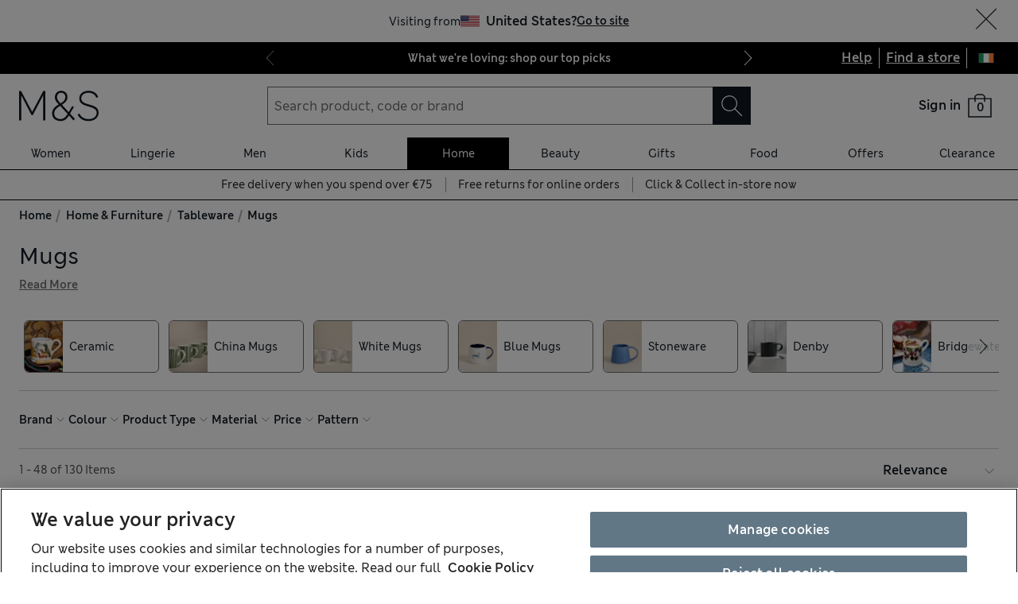

--- FILE ---
content_type: text/html; charset=utf-8
request_url: https://www.marksandspencer.com/ie/l/home-and-furniture/tableware/mugs
body_size: 92676
content:
<!DOCTYPE html><html lang="en-gb"><head><meta charSet="utf-8"/><meta name="viewport" content="width=device-width, initial-scale=1"/><meta name="format-detection" content="telephone=no"/><title>Mugs at M&amp;S IE</title><meta name="description" content="Our collection of mugs has designs galore to bring extra sweetness to your morning cuppa or afternoon break. Discover inspiring homeware at M&amp;S"/><meta name="robots" content="index,follow"/><link rel="canonical" href="https://www.marksandspencer.com/ie/l/home-and-furniture/tableware/mugs"/><link rel="alternate" hrefLang="en-IE" href="https://www.marksandspencer.com/ie/l/home-and-furniture/tableware/mugs"/><link rel="alternate" hrefLang="en-GB" href="https://www.marksandspencer.com/l/home-and-furniture/tableware/mugs"/><link rel="alternate" hrefLang="x-default" href="https://www.marksandspencer.com/l/home-and-furniture/tableware/mugs"/><meta property="og:title" content="Mugs at M&amp;S IE"/><meta property="og:description" content="Our collection of mugs has designs galore to bring extra sweetness to your morning cuppa or afternoon break. Discover inspiring homeware at M&amp;S"/><meta property="og:url" content="https://www.marksandspencer.com/ie/l/home-and-furniture/tableware/mugs"/><meta property="og:image" content="https://assets.digitalcontent.marksandspencer.app/image/upload/q_auto,f_auto/PL_05_T34_7297M_A4_X_EC_0"/><meta property="og:image:alt" content="Percy Pig™ Valentine&#x27;s Mug"/><meta property="og:type" content="website"/><meta property="og:site_name" content="Marks &amp; Spencer"/><meta name="next-head-count" content="20"/><link rel="shortcut icon" href="https://static.marksandspencer.com/images/favicon.ico"/><link rel="preload" href="https://static.marksandspencer.com/fonts/mnsLondon/mnsLondonRegular.woff2" as="font" type="font/woff2" crossorigin="anonymous"/><link rel="preload" href="https://static.marksandspencer.com/fonts/mnsLondon/mnsLondonSemiBold.woff2" as="font" type="font/woff2" crossorigin="anonymous"/><link href="https://s.go-mpulse.net/" rel="preconnect"/><link href="https://tags.tiqcdn.com/" rel="preconnect"/><link href="https://asset1.cxnmarksandspencer.com/" rel="preconnect"/><link href="https://images.ctfassets.net/" rel="preconnect"/><link href="https://experience.marksandspencer.app/v1/graphql" rel="preconnect" crossorigin="anonymous"/><link href="https://personalised-discovery.marksandspencer.app/" rel="preconnect" crossorigin="anonymous"/><link href="https://static.marksandspencer.com/" rel="dns-prefetch"/><link href="https://asset1.marksandspencer.com/" rel="dns-prefetch"/><link href="https://api.marksandspencer.com/" rel="dns-prefetch"/><link href="https://prod.prod.gql-mesh.gql.mnscorp.net/graphql" rel="dns-prefetch"/><link nonce="pTFxE20Vib4c6WGc3JL7Ng==" rel="preload" href="/browse/asset/_next/static/css/374ed9543f1981af.css" as="style"/><link nonce="pTFxE20Vib4c6WGc3JL7Ng==" rel="preload" href="/browse/asset/_next/static/css/acad2d69d28f0ae0.css" as="style"/><link nonce="pTFxE20Vib4c6WGc3JL7Ng==" rel="preload" href="/browse/asset/_next/static/css/b05b27446d30ea95.css" as="style"/><link nonce="pTFxE20Vib4c6WGc3JL7Ng==" rel="preload" href="/browse/asset/_next/static/css/82979dfcec0c8c74.css" as="style"/><link nonce="pTFxE20Vib4c6WGc3JL7Ng==" rel="preload" href="/browse/asset/_next/static/css/1e0dd438dd44a33c.css" as="style"/><link nonce="pTFxE20Vib4c6WGc3JL7Ng==" rel="preload" href="/browse/asset/_next/static/css/3b07960acfccd370.css" as="style"/><script type="application/ld+json">{"@context":"https://schema.org","@type":"BreadcrumbList","itemListElement":[{"@type":"ListItem","position":0,"item":{"@id":"/ie","name":"Home"}},{"@type":"ListItem","position":2,"item":{"@id":"/ie/c/home-and-furniture","name":"Home & Furniture"}},{"@type":"ListItem","position":3,"item":{"@id":"/ie/l/home-and-furniture/tableware","name":"Tableware"}},{"@type":"ListItem","position":4,"item":{"@id":"/ie/l/home-and-furniture/tableware/mugs","name":"Mugs"}}]}</script><link rel="preload" as="image" imageSrcSet="https://assets.digitalcontent.marksandspencer.app/image/upload/w_128,q_auto,f_auto/PL_05_T34_7297M_A4_X_EC_0 128w, https://assets.digitalcontent.marksandspencer.app/image/upload/w_256,q_auto,f_auto/PL_05_T34_7297M_A4_X_EC_0 256w, https://assets.digitalcontent.marksandspencer.app/image/upload/w_384,q_auto,f_auto/PL_05_T34_7297M_A4_X_EC_0 384w, https://assets.digitalcontent.marksandspencer.app/image/upload/w_640,q_auto,f_auto/PL_05_T34_7297M_A4_X_EC_0 640w, https://assets.digitalcontent.marksandspencer.app/image/upload/w_768,q_auto,f_auto/PL_05_T34_7297M_A4_X_EC_0 768w, https://assets.digitalcontent.marksandspencer.app/image/upload/w_1024,q_auto,f_auto/PL_05_T34_7297M_A4_X_EC_0 1024w, https://assets.digitalcontent.marksandspencer.app/image/upload/w_1280,q_auto,f_auto/PL_05_T34_7297M_A4_X_EC_0 1280w, https://assets.digitalcontent.marksandspencer.app/image/upload/w_1920,q_auto,f_auto/PL_05_T34_7297M_A4_X_EC_0 1920w, https://assets.digitalcontent.marksandspencer.app/image/upload/w_2560,q_auto,f_auto/PL_05_T34_7297M_A4_X_EC_0 2560w" imageSizes="(min-width: 768px) 20vw, 30vw" fetchPriority="high"/><link rel="preload" as="image" imageSrcSet="https://assets.digitalcontent.marksandspencer.app/image/upload/w_128,q_auto,f_auto/PL_05_T34_2014M_A4_X_EC_0 128w, https://assets.digitalcontent.marksandspencer.app/image/upload/w_256,q_auto,f_auto/PL_05_T34_2014M_A4_X_EC_0 256w, https://assets.digitalcontent.marksandspencer.app/image/upload/w_384,q_auto,f_auto/PL_05_T34_2014M_A4_X_EC_0 384w, https://assets.digitalcontent.marksandspencer.app/image/upload/w_640,q_auto,f_auto/PL_05_T34_2014M_A4_X_EC_0 640w, https://assets.digitalcontent.marksandspencer.app/image/upload/w_768,q_auto,f_auto/PL_05_T34_2014M_A4_X_EC_0 768w, https://assets.digitalcontent.marksandspencer.app/image/upload/w_1024,q_auto,f_auto/PL_05_T34_2014M_A4_X_EC_0 1024w, https://assets.digitalcontent.marksandspencer.app/image/upload/w_1280,q_auto,f_auto/PL_05_T34_2014M_A4_X_EC_0 1280w, https://assets.digitalcontent.marksandspencer.app/image/upload/w_1920,q_auto,f_auto/PL_05_T34_2014M_A4_X_EC_0 1920w, https://assets.digitalcontent.marksandspencer.app/image/upload/w_2560,q_auto,f_auto/PL_05_T34_2014M_A4_X_EC_0 2560w" imageSizes="(min-width: 768px) 20vw, 30vw" fetchPriority="high"/><script src="https://cdn.optimizely.com/js/23116130417.js" nonce="pTFxE20Vib4c6WGc3JL7Ng=="></script><script nonce="pTFxE20Vib4c6WGc3JL7Ng==">
            (function () {
              if (typeof window !== 'undefined' && window.optimizely) {
                const optlyPages = window.optimizely.get('data').pages;

                Object.keys(optlyPages).forEach((pageId) => {
                  // Deactivate page
                  window.optimizely.push({
                    type: 'page',
                    pageName: optlyPages[pageId].apiName,
                    isActive: false,
                  });

                });
              }
            })();</script><script id="optimizelyFetchDatafile" nonce="pTFxE20Vib4c6WGc3JL7Ng==" data-nscript="beforeInteractive">
    fetch('https://cdn.optimizely.com/datafiles/NpHHtXg3piHbWzCrf9RkQ.json')
      .then((response) => response.json())
      .then((data) => { 
        window.optimizelyDatafile = data;
      });
  </script><link nonce="pTFxE20Vib4c6WGc3JL7Ng==" rel="stylesheet" href="/browse/asset/_next/static/css/374ed9543f1981af.css" data-n-g=""/><link nonce="pTFxE20Vib4c6WGc3JL7Ng==" rel="stylesheet" href="/browse/asset/_next/static/css/acad2d69d28f0ae0.css" data-n-p=""/><link nonce="pTFxE20Vib4c6WGc3JL7Ng==" rel="stylesheet" href="/browse/asset/_next/static/css/b05b27446d30ea95.css" data-n-p=""/><link nonce="pTFxE20Vib4c6WGc3JL7Ng==" rel="stylesheet" href="/browse/asset/_next/static/css/82979dfcec0c8c74.css" data-n-p=""/><link nonce="pTFxE20Vib4c6WGc3JL7Ng==" rel="stylesheet" href="/browse/asset/_next/static/css/1e0dd438dd44a33c.css" data-n-p=""/><link nonce="pTFxE20Vib4c6WGc3JL7Ng==" rel="stylesheet" href="/browse/asset/_next/static/css/3b07960acfccd370.css" data-n-p=""/><noscript data-n-css="pTFxE20Vib4c6WGc3JL7Ng=="></noscript><script defer="" nonce="pTFxE20Vib4c6WGc3JL7Ng==" noModule="" src="/browse/asset/_next/static/chunks/polyfills-42372ed130431b0a.js"></script><script id="dynatrace-rum-sdk" src="https://js-cdn.dynatrace.com/jstag/15fc9f135f3/bf94809uzh/3d0fec4ecab1d80_complete.js" nonce="pTFxE20Vib4c6WGc3JL7Ng==" data-nscript="beforeInteractive"></script><script src="/browse/asset/_next/static/chunks/webpack-e76b492a6814df4d.js" nonce="pTFxE20Vib4c6WGc3JL7Ng==" defer=""></script><script src="/browse/asset/_next/static/chunks/framework-b840c8a8b1b0bfb3.js" nonce="pTFxE20Vib4c6WGc3JL7Ng==" defer=""></script><script src="/browse/asset/_next/static/chunks/main-3b39e31a356b3415.js" nonce="pTFxE20Vib4c6WGc3JL7Ng==" defer=""></script><script src="/browse/asset/_next/static/chunks/pages/_app-e7f96d32e7f0284d.js" nonce="pTFxE20Vib4c6WGc3JL7Ng==" defer=""></script><script src="/browse/asset/_next/static/chunks/28853a97-38423f10a0c9062f.js" nonce="pTFxE20Vib4c6WGc3JL7Ng==" defer=""></script><script src="/browse/asset/_next/static/chunks/9781-68e009ebf7884ddb.js" nonce="pTFxE20Vib4c6WGc3JL7Ng==" defer=""></script><script src="/browse/asset/_next/static/chunks/43463-5f6d9310e0d1c2b0.js" nonce="pTFxE20Vib4c6WGc3JL7Ng==" defer=""></script><script src="/browse/asset/_next/static/chunks/77510-bb41a7b9300747cc.js" nonce="pTFxE20Vib4c6WGc3JL7Ng==" defer=""></script><script src="/browse/asset/_next/static/chunks/64723-a271899b7d36a3b5.js" nonce="pTFxE20Vib4c6WGc3JL7Ng==" defer=""></script><script src="/browse/asset/_next/static/chunks/19879-c7d48a91bd8b1298.js" nonce="pTFxE20Vib4c6WGc3JL7Ng==" defer=""></script><script src="/browse/asset/_next/static/chunks/5286-cf09ce53e6eb69c1.js" nonce="pTFxE20Vib4c6WGc3JL7Ng==" defer=""></script><script src="/browse/asset/_next/static/chunks/50039-0b7dddeedc64e035.js" nonce="pTFxE20Vib4c6WGc3JL7Ng==" defer=""></script><script src="/browse/asset/_next/static/chunks/83458-8dd3f03c75c3942c.js" nonce="pTFxE20Vib4c6WGc3JL7Ng==" defer=""></script><script src="/browse/asset/_next/static/chunks/83664-83594d2c0a343aab.js" nonce="pTFxE20Vib4c6WGc3JL7Ng==" defer=""></script><script src="/browse/asset/_next/static/chunks/38686-ded0fd9ae03891f8.js" nonce="pTFxE20Vib4c6WGc3JL7Ng==" defer=""></script><script src="/browse/asset/_next/static/chunks/17650-1e341455ac597105.js" nonce="pTFxE20Vib4c6WGc3JL7Ng==" defer=""></script><script src="/browse/asset/_next/static/chunks/57767-b4cd3c19d2261605.js" nonce="pTFxE20Vib4c6WGc3JL7Ng==" defer=""></script><script src="/browse/asset/_next/static/chunks/25968-21d91d62d26d660b.js" nonce="pTFxE20Vib4c6WGc3JL7Ng==" defer=""></script><script src="/browse/asset/_next/static/chunks/1475-2dbdd714b2a300da.js" nonce="pTFxE20Vib4c6WGc3JL7Ng==" defer=""></script><script src="/browse/asset/_next/static/chunks/2160-451239310fa4fe31.js" nonce="pTFxE20Vib4c6WGc3JL7Ng==" defer=""></script><script src="/browse/asset/_next/static/chunks/pages/%5Blocation%5D/%5Blocale%5D/l/%5B...categories%5D-c58420ddb9659384.js" nonce="pTFxE20Vib4c6WGc3JL7Ng==" defer=""></script><script src="/browse/asset/_next/static/browse-eeef0f40/_buildManifest.js" nonce="pTFxE20Vib4c6WGc3JL7Ng==" defer=""></script><script src="/browse/asset/_next/static/browse-eeef0f40/_ssgManifest.js" nonce="pTFxE20Vib4c6WGc3JL7Ng==" defer=""></script></head><body data-tagg-experience="treatment-v1" data-framework="onyx"><script type="text/javascript" nonce="pTFxE20Vib4c6WGc3JL7Ng==">document.body.classList.add("has-js")</script><script type="text/javascript" nonce="pTFxE20Vib4c6WGc3JL7Ng==">
                if (typeof globalThis === 'undefined') {
                  var globalThis = Function('return this')();
                }

                if (typeof String.prototype.replaceAll === "undefined") {
                  String.prototype.replaceAll = function(match, replace) {
                    return this.replace(new RegExp(match, 'g'), () => replace);
                  }
                }
              </script><link rel="preload" as="image" href="https://static.marksandspencer.com/icons/country-flags/Ireland.svg"/><link rel="preload" as="image" imageSrcSet="https://assets.digitalcontent.marksandspencer.app/image/upload/w_128,q_auto,f_auto/PL_05_T34_7297M_A4_X_EC_0 128w, https://assets.digitalcontent.marksandspencer.app/image/upload/w_256,q_auto,f_auto/PL_05_T34_7297M_A4_X_EC_0 256w, https://assets.digitalcontent.marksandspencer.app/image/upload/w_384,q_auto,f_auto/PL_05_T34_7297M_A4_X_EC_0 384w, https://assets.digitalcontent.marksandspencer.app/image/upload/w_640,q_auto,f_auto/PL_05_T34_7297M_A4_X_EC_0 640w, https://assets.digitalcontent.marksandspencer.app/image/upload/w_768,q_auto,f_auto/PL_05_T34_7297M_A4_X_EC_0 768w, https://assets.digitalcontent.marksandspencer.app/image/upload/w_1024,q_auto,f_auto/PL_05_T34_7297M_A4_X_EC_0 1024w, https://assets.digitalcontent.marksandspencer.app/image/upload/w_1280,q_auto,f_auto/PL_05_T34_7297M_A4_X_EC_0 1280w, https://assets.digitalcontent.marksandspencer.app/image/upload/w_1920,q_auto,f_auto/PL_05_T34_7297M_A4_X_EC_0 1920w, https://assets.digitalcontent.marksandspencer.app/image/upload/w_2560,q_auto,f_auto/PL_05_T34_7297M_A4_X_EC_0 2560w" imageSizes="(min-width: 768px) 20vw, 30vw" fetchPriority="high"/><link rel="preload" as="image" imageSrcSet="https://assets.digitalcontent.marksandspencer.app/image/upload/w_128,q_auto,f_auto/PL_05_T34_2014M_A4_X_EC_0 128w, https://assets.digitalcontent.marksandspencer.app/image/upload/w_256,q_auto,f_auto/PL_05_T34_2014M_A4_X_EC_0 256w, https://assets.digitalcontent.marksandspencer.app/image/upload/w_384,q_auto,f_auto/PL_05_T34_2014M_A4_X_EC_0 384w, https://assets.digitalcontent.marksandspencer.app/image/upload/w_640,q_auto,f_auto/PL_05_T34_2014M_A4_X_EC_0 640w, https://assets.digitalcontent.marksandspencer.app/image/upload/w_768,q_auto,f_auto/PL_05_T34_2014M_A4_X_EC_0 768w, https://assets.digitalcontent.marksandspencer.app/image/upload/w_1024,q_auto,f_auto/PL_05_T34_2014M_A4_X_EC_0 1024w, https://assets.digitalcontent.marksandspencer.app/image/upload/w_1280,q_auto,f_auto/PL_05_T34_2014M_A4_X_EC_0 1280w, https://assets.digitalcontent.marksandspencer.app/image/upload/w_1920,q_auto,f_auto/PL_05_T34_2014M_A4_X_EC_0 1920w, https://assets.digitalcontent.marksandspencer.app/image/upload/w_2560,q_auto,f_auto/PL_05_T34_2014M_A4_X_EC_0 2560w" imageSizes="(min-width: 768px) 20vw, 30vw" fetchPriority="high"/><div id="__next"><div><header data-business-unit="mnscore"><div data-testid="unsupported-browser-message-banner" class="browser-support-banner_wrapper__ysWvN"><script nonce="pTFxE20Vib4c6WGc3JL7Ng==" type="text/javascript">
window.addEventListener('load', function () {
    const userAgent = window.navigator.userAgent || '';
    const chromeAgent = userAgent.indexOf('Chrome') > -1 || userAgent.indexOf('Chromium') > -1;

    const versionMatch = /Version\/(\d+).+Safari/.exec(userAgent);
    const version = versionMatch && versionMatch[1];

    if (version && version < 12 && !chromeAgent) {
      const banner = document.getElementById('unsupported-browser-message-banner');
      if (banner) {
        banner.style.display = 'block';
      }
    }
  });  
</script><div class="message-banner-v2_root__HviwD message-banner-v2_info__gEM51"><p class="media-0_body__yf6Z_ media-0_strong__aXigV">Update your browser for a better shopping experience!</p><p class="media-0_textSm__Q52Mz">Get faster load times, stronger security and access to all features.</p></div></div><div class="top-header_topHeaderContainer__cAXdQ"><a class="media-0_label__6_MaV skip-link_wrapper__ec15Q link_link__EtgPi link_primary__hQmpK link_inverse__7Tg_v" style="--border-colour:var(--colour-stroke-interactive-secondary-default)" href="#main-content">Skip to content<span style="--render-svg-icon-url:url(&#x27;https://static.marksandspencer.com/icons/svgs/ArrowRight-v3-1.svg?key=v3&#x27;);--render-svg-icon-color:#222222;--render-svg-height:24px;--render-svg-width:24px;--render-svg-background-size:24px" class="render-svg_svg__ah__C render-svg_coloured__G_eK5 link_arrowIcon__PjwUv" role="presentation"></span></a><div class="top-header_topHeaderWrapper__BklSM"><div class="top-header_siteStripeContainer__lhfkV"><div class="site-stripe_siteStripeContainer__6dYgr site-stripe_dark__kP24I site-stripe_slidableSiteStripe__HZdZu"><div class="site-stripe_carouselWrapper__wi66x"><div class="eco-box_ecoBox__50nux eco-box_gap__B80YD eco-box_gapPolyfill__zyYBi carousel_root__bmbkv" style="--gap-up-to-md:1rem;--gap-md-to-lg:1rem;--gap-lg-to-xl:1rem;--gap-from-xl:1rem;--gap-polyfill-mb-up-to-md:1rem;--gap-polyfill-mb-md-to-lg:1rem;--gap-polyfill-mb-lg-to-xl:1rem;--gap-polyfill-mb-from-xl:1rem"><ul class="eco-box_ecoBox__50nux eco-box_gap__B80YD eco-box_gapPolyfill__zyYBi listUnstyled carousel_slides__n_k7Q" style="--gap-up-to-md:0rem;--gap-md-to-lg:0rem;--gap-lg-to-xl:0rem;--gap-from-xl:0rem;--gap-polyfill-mr-up-to-md:0rem;--gap-polyfill-mr-md-to-lg:0rem;--gap-polyfill-mr-lg-to-xl:0rem;--gap-polyfill-mr-from-xl:0rem;--slide-width-sm:calc((100% - (0rem * 0)) / 1);--slide-width-md:calc((100% - (0rem * 0)) / 1);--slide-width-lg:calc((100% - (0rem * 0)) / 1);--slide-width-xl:calc((100% - (0rem * 0)) / 1)" aria-label="Carousel Slides"><li class="carousel_slide___fpt4 slide-1"><a class="media-0_textSm__Q52Mz media-0_noTextDecoration__I3GOV site-stripe_textColor__lwIHt site-stripe_slideItem__r1Osm media-0_strong__aXigV" href="/ie/l/women/our-top-picks#intid=sitestripe_1_what%20were%20loving%3a%20shop%20our%20top%20picks" data-slide="true" aria-label="What we&#x27;re loving: shop our top picks">What we&#x27;re loving: shop our top picks</a></li><li class="carousel_slide___fpt4 slide-2"><a class="media-0_textSm__Q52Mz media-0_noTextDecoration__I3GOV site-stripe_textColor__lwIHt site-stripe_slideItem__r1Osm media-0_strong__aXigV" href="/ie/l/men/mens-coats-and-jackets#intid=sitestripe_2_stay%20warm%2c%20look%20sharp%20-%20shop%20mens%20coats" data-slide="true" aria-label="Stay warm, look sharp - shop men&#x27;s coats">Stay warm, look sharp - shop men&#x27;s coats</a></li><li class="carousel_slide___fpt4 slide-3"><a class="media-0_textSm__Q52Mz media-0_noTextDecoration__I3GOV site-stripe_textColor__lwIHt site-stripe_slideItem__r1Osm media-0_strong__aXigV" href="/ie/l/valentines-day/valentines-day-gifts#intid=sitestripe_3_say%20it%20with%20love%3a%20shop%20valentines%20gifts" data-slide="true" aria-label="Say it with love: shop Valentine&#x27;s gifts">Say it with love: shop Valentine&#x27;s gifts</a></li></ul></div><div class="eco-box_ecoBox__50nux eco-box_gap__B80YD eco-box_gapPolyfill__zyYBi pagination_pagination__sDmcn" style="--gap-up-to-md:0.5rem;--gap-md-to-lg:0.5rem;--gap-lg-to-xl:0.5rem;--gap-from-xl:0.5rem;--gap-polyfill-mr-up-to-md:0.5rem;--gap-polyfill-mr-md-to-lg:0.5rem;--gap-polyfill-mr-lg-to-xl:0.5rem;--gap-polyfill-mr-from-xl:0.5rem"><span class="site-stripe_chevron__WxvR_ site-stripe_prev__poCat"><button class="pagination_trigger__YEwyN" disabled="" aria-disabled="true" tabindex="-1" aria-label="Previous page"><span style="--render-svg-icon-url:url(&#x27;https://static.marksandspencer.com/icons/svgs/ChevronLeftDefault.svg?key=v3&#x27;);--render-svg-background-size:40px" class="render-svg_svg__ah__C render-svg_coloured__G_eK5 pagination_chevron__OQlJ6" role="presentation"></span></button></span><span class="site-stripe_chevron__WxvR_ site-stripe_next__4nKBG"><button class="pagination_trigger__YEwyN" disabled="" aria-disabled="true" tabindex="-1" aria-label="Next page"><span style="--render-svg-icon-url:url(&#x27;https://static.marksandspencer.com/icons/svgs/ChevronRightDefault.svg?key=v3&#x27;);--render-svg-background-size:40px" class="render-svg_svg__ah__C render-svg_coloured__G_eK5 pagination_chevron__OQlJ6" role="presentation"></span></button></span></div></div></div></div><div class="top-header_topLinksWrapper__9tyK4"><div class="top-header_topLinks__tqyQ5"><a class="media-0_label__6_MaV link_link__EtgPi link_inline__c8leo link_inverse__7Tg_v" style="--border-colour:var(--colour-stroke-interactive-secondary-default)" href="/ie/c/faqs">Help</a></div><div class="top-header_topLinks__tqyQ5"><a class="media-0_label__6_MaV link_link__EtgPi link_inline__c8leo link_inverse__7Tg_v" style="--border-colour:var(--colour-stroke-interactive-secondary-default)" href="/MSResStoreFinderGlobalBaseCmd?catalogId=11551&amp;langId=-24&amp;storeId=10451">Find a store</a></div><div class="top-header_flyoutButtonWrapper__L7qd8"><button type="submit" class="interaction-icon_black__zop0b interaction-icon_interaction__ZoJ6X interaction-icon_small__9dKmG interaction-icon_removeBackground__XjDso" aria-label="Ireland selected: Change country"><span style="--render-svg-icon-url:url(&#x27;https://static.marksandspencer.com/icons/country-flags/Ireland-v2.svg?key=v3&#x27;);--render-svg-height:20px;--render-svg-width:20px;--render-svg-background-size:20px" class="render-svg_svg__ah__C" role="presentation"></span></button></div></div></div></div><div class="header-container_containerWrapper__CBAyP"><div class="header-container_container__edJ3Y"><div class="header_informationalHeaderContainer__aWk5s"><div class="header_informationalHeader__ML73G"><div class="eco-box_ecoBox__50nux eco-box_gap__B80YD header_logoArea__HdMWU" style="--gap-up-to-md:0.25rem;--gap-md-to-lg:0.25rem;--gap-lg-to-xl:0.25rem;--gap-from-xl:0.25rem"><div class="header_visibleFromMd__Io7jZ header_hiddenFromXl__oLNd_ header_burgerIcon__41_JB"><button type="submit" class="interaction-icon_white__LTcv9 interaction-icon_interaction__ZoJ6X interaction-icon_sizeSmSmall__r7xBT interaction-icon_sizeMdMedium__3IwJj interaction-icon_removeBackground__XjDso" aria-label="Open navigation menu"><span style="--render-svg-icon-url:url(&#x27;https://static.marksandspencer.com/icons/svgs/MenuBurger-v3-1.svg?key=v3&#x27;);--render-svg-icon-color:var(--colour-icon-on-background-alt);--render-svg-height-sm:20px;--render-svg-height-md:28px;--render-svg-width-sm:20px;--render-svg-width-md:28px;--render-svg-background-size-sm:20px;--render-svg-background-size-md:28px" class="render-svg_svg__ah__C render-svg_coloured__G_eK5" role="presentation"></span></button></div><a class="media-0_label__6_MaV link_link__EtgPi link_inline__c8leo" style="--border-colour:var(--colour-stroke-interactive-secondary-default)" href="/ie" aria-label="Go to the M&amp;S home page"><span style="--render-svg-icon-url:url(&#x27;https://static.marksandspencer.com/images/MAndSLogo-v2.svg?key=v3&#x27;);--render-svg-height-sm:24px;--render-svg-height-xl:40px;--render-svg-width-sm:60px;--render-svg-width-xl:100px" class="render-svg_svg__ah__C render-svg_coloured__G_eK5" role="presentation"></span></a></div><div class="eco-box_ecoBox__50nux eco-box_gap__B80YD header_searchArea__vH4hz" style="--gap-up-to-md:0.25rem;--gap-md-to-lg:0.25rem;--gap-lg-to-xl:0.25rem;--gap-from-xl:0.25rem"><div class="header_visibleFromSm__HvTI_ header_hiddenFromMd__PSEeO header_burgerIcon__41_JB"><button type="submit" class="interaction-icon_white__LTcv9 interaction-icon_interaction__ZoJ6X interaction-icon_sizeSmSmall__r7xBT interaction-icon_sizeMdMedium__3IwJj interaction-icon_removeBackground__XjDso" aria-label="Open navigation menu"><span style="--render-svg-icon-url:url(&#x27;https://static.marksandspencer.com/icons/svgs/MenuBurger-v3-1.svg?key=v3&#x27;);--render-svg-icon-color:var(--colour-icon-on-background-alt);--render-svg-height-sm:20px;--render-svg-height-md:28px;--render-svg-width-sm:20px;--render-svg-width-md:28px;--render-svg-background-size-sm:20px;--render-svg-background-size-md:28px" class="render-svg_svg__ah__C render-svg_coloured__G_eK5" role="presentation"></span></button></div><div class=""><form role="search" class="search-box_root__mibYp" data-open="false"><button type="button" aria-label="Close search overlay" class="search-box_overlay__flAvq"></button><div class="search-box_searchIcon__kNOUd"><button type="button" class="interaction-icon_white__LTcv9 interaction-icon_interaction__ZoJ6X interaction-icon_sizeSmSmall__r7xBT interaction-icon_sizeMdMedium__3IwJj interaction-icon_removeBackground__XjDso" aria-label="Open search overlay"><span style="--render-svg-icon-url:url(&#x27;https://static.marksandspencer.com/icons/svgs/Search-v3-1.svg?key=v3&#x27;);--render-svg-icon-color:var(--colour-icon-on-background-alt);--render-svg-height-sm:20px;--render-svg-height-md:28px;--render-svg-width-sm:20px;--render-svg-width-md:28px;--render-svg-background-size-sm:20px;--render-svg-background-size-md:28px" class="render-svg_svg__ah__C render-svg_coloured__G_eK5" role="presentation"></span></button></div><div class="search-box_container__0gitj"><div class="search-box_closeButton__pV29y"><button type="button" class="interaction-icon_white__LTcv9 interaction-icon_interaction__ZoJ6X interaction-icon_small__9dKmG" aria-label="Close search overlay"><span style="--render-svg-icon-url:url(&#x27;https://static.marksandspencer.com/icons/svgs/Cross-v3-1.svg?key=v3&#x27;);--render-svg-icon-color:var(--colour-icon-on-background-alt);--render-svg-height:20px;--render-svg-width:20px;--render-svg-background-size:20px" class="render-svg_svg__ah__C render-svg_coloured__G_eK5" role="presentation"></span></button></div><div class="search-box_searchBoxWrapper__ZN3NL formFieldMinMaxWidth search-box_hasClearButton__u4Bxn"><div class="input_inputWrapper__JfYDm formFieldMinMaxWidth" style="--input-error-icon-url:url(https://static.marksandspencer.com/icons/svgs/ErrorTriangle-v3-1.svg);--input-success-icon-url:url(https://static.marksandspencer.com/icons/svgs/SuccessCheck-v3-1.svg)"><div class="input_labelWrapper__WcgPB"><label class="media-0_textSm__Q52Mz label_labelContainer__KvIGC visuallyHide media-0_strong__aXigV" for="searchId">Search product, code or brand</label></div><input class="formDefaultStyles formActiveStylesOnFocus" id="searchId" type="search" required="" placeholder="Search product, code or brand" autoComplete="off" autoCapitalize="off" autoCorrect="off" name="searchTerm" value=""/></div><div class="search-box_buttonsWrapper__3fsOC"><div class="search-box_clearButton__K96h9"><button class="button_btn__MU562 button_btnTertiary__Jq39s button_compact__hHbA5" type="button" aria-label="Clear search input">Clear</button></div><div><button type="submit" class="interaction-icon_black__zop0b interaction-icon_interaction__ZoJ6X interaction-icon_medium__ptojH" aria-label="Search" id="SearchIconInputBtn"><span style="--render-svg-icon-url:url(&#x27;https://static.marksandspencer.com/icons/svgs/Search-v3-1.svg?key=v3&#x27;);--render-svg-icon-color:var(--colour-icon-on-background-default);--render-svg-height:28px;--render-svg-width:28px;--render-svg-background-size:28px" class="render-svg_svg__ah__C render-svg_coloured__G_eK5" role="presentation"></span></button></div></div></div></div></form></div></div><div class="eco-box_ecoBox__50nux eco-box_gap__B80YD header_iconsArea__mzB20" style="--gap-up-to-md:0.25rem;--gap-md-to-lg:0.25rem;--gap-lg-to-xl:0.25rem;--gap-from-xl:0.25rem"><div class="popover_wrapper__RUzcS"><div class="account-dropdown_signIn__G_a6h"><a class="media-0_label__6_MaV account-dropdown_link__J9RNw link_link__EtgPi link_inline__c8leo" style="--border-colour:var(--colour-stroke-interactive-secondary-default)" href="/webapp/wcs/stores/servlet/MSResLogin?catalogId=11551&amp;langId=-24&amp;storeId=10451&amp;myAcctMain=1&amp;intid=header_sign-in_sign-in"><p class="media-0_textXs__ZzHWu media-1024_body__U9DnX media-0_strong__aXigV">Sign in</p></a></div><button class="popover_toggleButton__OPeaL popover_right__xMwNk" aria-label="Open your account options"><span style="--render-svg-icon-url:url(&#x27;https://static.marksandspencer.com/icons/svgs/ChevronDownDefault.svg?key=v3&#x27;);--render-svg-height:20px;--render-svg-width:20px;--render-svg-background-size:20px" class="render-svg_svg__ah__C render-svg_coloured__G_eK5" role="presentation"></span></button><div class="popover_activeArea__wCif4 popover_right__xMwNk popover_close__Vxevf"><div class="popover_content__Y08Ij popover_right__xMwNk" style="--content-width:21.5rem"><div><div class=""><div class="account-dropdown_content__lYP3e"><p class="media-0_body__yf6Z_ media-0_strong__aXigV" style="--typography-gutter-bottom:0.5rem">Sign in or create an account:</p><ul class="account-dropdown_contentList__qy0m5"><li class="media-0_textSm__Q52Mz" style="--typography-gutter-bottom:0.25rem">for faster checkout</li><li class="media-0_textSm__Q52Mz" style="--typography-gutter-bottom:0.25rem">to unlock personalised Sparks offers</li><li class="media-0_textSm__Q52Mz" style="--typography-gutter-bottom:0.25rem">to access order history and track deliveries</li></ul><ul class="listUnstyled"><li><a class="media-0_label__6_MaV account-dropdown_myAccountLink__sZMxs account-dropdown_link__J9RNw link_link__EtgPi link_inline__c8leo" style="--border-colour:var(--colour-stroke-interactive-secondary-default)" href="/webapp/wcs/stores/servlet/MSResLogin?catalogId=11551&amp;langId=-24&amp;storeId=10451&amp;myAcctMain=1&amp;intid=header_sign-in_sign-in"><span style="--render-svg-icon-url:url(&#x27;https://static.marksandspencer.com/icons/svgs/ProfileAccount-v3-1.svg?key=v3&#x27;);--render-svg-background-size:32px" class="render-svg_svg__ah__C render-svg_coloured__G_eK5 account-dropdown_icon__8a_xf" role="presentation"></span><span class="media-0_textSm__Q52Mz">Sign in</span></a><div class="eco-box_ecoBox__50nux dividers_light__CqawO dividers_divider__sG9K6 dividers_horizontal__Pr0w7"></div></li><li><a class="media-0_label__6_MaV account-dropdown_myAccountLink__sZMxs account-dropdown_link__J9RNw link_link__EtgPi link_inline__c8leo" style="--border-colour:var(--colour-stroke-interactive-secondary-default)" href="/webapp/wcs/stores/servlet/MSResUserRegistration?catalogId=11551&amp;myAcctMain=1&amp;langId=-24&amp;storeId=10451&amp;isHeaderReg=Y&amp;intid=header_sign-in_create-an-account"><span style="--render-svg-icon-url:url(&#x27;https://static.marksandspencer.com/icons/svgs/CreateAccount-v3-1.svg?key=v3&#x27;);--render-svg-background-size:32px" class="render-svg_svg__ah__C render-svg_coloured__G_eK5 account-dropdown_icon__8a_xf" role="presentation"></span><span class="media-0_textSm__Q52Mz">Create an account</span></a><div class="eco-box_ecoBox__50nux dividers_light__CqawO dividers_divider__sG9K6 dividers_horizontal__Pr0w7"></div></li><li><a class="media-0_label__6_MaV account-dropdown_myAccountLink__sZMxs account-dropdown_link__J9RNw link_link__EtgPi link_inline__c8leo" style="--border-colour:var(--colour-stroke-interactive-secondary-default)" href="/webapp/wcs/stores/servlet/MSOrderTrackingFormCmd?catalogId=11551&amp;langId=-24&amp;storeId=10451&amp;intid=header_sign-in_guest-order-tracking"><span style="--render-svg-icon-url:url(&#x27;https://static.marksandspencer.com/icons/svgs/TrackOrder-v3-1.svg?key=v3&#x27;);--render-svg-background-size:32px" class="render-svg_svg__ah__C render-svg_coloured__G_eK5 account-dropdown_icon__8a_xf" role="presentation"></span><span class="media-0_textSm__Q52Mz">Guest order tracking</span></a><div class="eco-box_ecoBox__50nux dividers_light__CqawO dividers_divider__sG9K6 dividers_horizontal__Pr0w7"></div></li><li><a class="media-0_label__6_MaV account-dropdown_myAccountLink__sZMxs account-dropdown_link__J9RNw link_link__EtgPi link_inline__c8leo" style="--border-colour:var(--colour-stroke-interactive-secondary-default)" href="/webapp/wcs/stores/servlet/MSOrderTrackingFormCmd?catalogId=11551&amp;langId=-24&amp;storeId=10451&amp;returnsflag=true&amp;intid=header_sign-in_guest-order-tracking"><span style="--render-svg-icon-url:url(&#x27;https://static.marksandspencer.com/icons/svgs/Returns-v3-1.svg?key=v3&#x27;);--render-svg-background-size:32px" class="render-svg_svg__ah__C render-svg_coloured__G_eK5 account-dropdown_icon__8a_xf" role="presentation"></span><span class="media-0_textSm__Q52Mz">Guest order return</span></a><div class="eco-box_ecoBox__50nux dividers_light__CqawO dividers_divider__sG9K6 dividers_horizontal__Pr0w7"></div></li><li><a class="media-0_label__6_MaV account-dropdown_myAccountLink__sZMxs account-dropdown_link__J9RNw link_link__EtgPi link_inline__c8leo" style="--border-colour:var(--colour-stroke-interactive-secondary-default)" href="/ie/mysparks?catalogId=11551&amp;langId=-24&amp;storeId=10451#intid=header_sign-in_sparks"><span style="--render-svg-icon-url:url(&#x27;https://static.marksandspencer.com/icons/svgs/Sparks-v3-1.svg?key=v3&#x27;);--render-svg-background-size:32px" class="render-svg_svg__ah__C render-svg_coloured__G_eK5 account-dropdown_icon__8a_xf" role="presentation"></span><span class="media-0_textSm__Q52Mz">Sparks</span></a></li></ul></div></div></div></div></div></div><div class="shopping-bag_wrapper__CVwH6"><span style="--render-svg-icon-url:url(&#x27;https://static.marksandspencer.com/icons/svgs/BagEmpty-v3-2.svg?key=v3&#x27;);--render-svg-height-sm:24px;--render-svg-height-md:40px;--render-svg-width-sm:24px;--render-svg-width-md:40px;--render-svg-background-size-sm:20px;--render-svg-background-size-md:32px" class="render-svg_svg__ah__C render-svg_coloured__G_eK5" role="img" aria-label="Empty shopping bag"></span><span class="media-0_textXs__ZzHWu media-768_textSm__oojIW shopping-bag_bagCount__8fw46 media-0_strong__aXigV" style="text-align:center" aria-hidden="true" id="empty-basket-count">0</span></div></div></div></div><div class="new-navigation_gnavContainer__aWRhR"><button class="modal_modalOverlay__yadxR modal_left__IT501 gnav_modalOverlayReset__Wp6y9" data-open="false" aria-label="Close navigation menu" aria-hidden="true"></button><div class="modal_modal__szFuZ modal_fullScreen__Ie6xY modal_flyout__6XuNW modal_left__IT501 modal_unStyledFlyout__oLtIe gnav_modalReset__eq51u gnav_controlHpdlp4215__kP2bR gnav_experimentalRoot__ws0iM" data-open="false"><div class="gnav_root__S_l4v"><div class="gnav_burgerHeader__WhOV_"><div class="new-navigation_hideSearchBoxOnTab__Obtdo"><div class="eco-box_ecoBox__50nux eco-box_gap__B80YD header_searchArea__vH4hz" style="--gap-up-to-md:0.25rem;--gap-md-to-lg:0.25rem;--gap-lg-to-xl:0.25rem;--gap-from-xl:0.25rem"><div class=""><form role="search" class="search-box_root__mibYp search-box_searchIconOnly__ASe8P" data-open="false"><button type="button" aria-label="Close search overlay" class="search-box_overlay__flAvq"></button><div class="search-box_searchIcon__kNOUd"><button type="button" class="interaction-icon_white__LTcv9 interaction-icon_interaction__ZoJ6X interaction-icon_sizeSmSmall__r7xBT interaction-icon_sizeMdMedium__3IwJj interaction-icon_removeBackground__XjDso" aria-label="Open search overlay"><span style="--render-svg-icon-url:url(&#x27;https://static.marksandspencer.com/icons/svgs/Search-v3-1.svg?key=v3&#x27;);--render-svg-icon-color:var(--colour-icon-on-background-alt);--render-svg-height-sm:20px;--render-svg-height-md:28px;--render-svg-width-sm:20px;--render-svg-width-md:28px;--render-svg-background-size-sm:20px;--render-svg-background-size-md:28px" class="render-svg_svg__ah__C render-svg_coloured__G_eK5" role="presentation"></span></button></div><div class="search-box_container__0gitj"><div class="search-box_closeButton__pV29y"><button type="button" class="interaction-icon_white__LTcv9 interaction-icon_interaction__ZoJ6X interaction-icon_small__9dKmG" aria-label="Close search overlay"><span style="--render-svg-icon-url:url(&#x27;https://static.marksandspencer.com/icons/svgs/Cross-v3-1.svg?key=v3&#x27;);--render-svg-icon-color:var(--colour-icon-on-background-alt);--render-svg-height:20px;--render-svg-width:20px;--render-svg-background-size:20px" class="render-svg_svg__ah__C render-svg_coloured__G_eK5" role="presentation"></span></button></div><div class="search-box_searchBoxWrapper__ZN3NL formFieldMinMaxWidth search-box_hasClearButton__u4Bxn"><div class="input_inputWrapper__JfYDm formFieldMinMaxWidth" style="--input-error-icon-url:url(https://static.marksandspencer.com/icons/svgs/ErrorTriangle-v3-1.svg);--input-success-icon-url:url(https://static.marksandspencer.com/icons/svgs/SuccessCheck-v3-1.svg)"><div class="input_labelWrapper__WcgPB"><label class="media-0_textSm__Q52Mz label_labelContainer__KvIGC visuallyHide media-0_strong__aXigV" for="searchId">Search product, code or brand</label></div><input class="formDefaultStyles formActiveStylesOnFocus" id="searchId" type="search" required="" placeholder="Search product, code or brand" autoComplete="off" autoCapitalize="off" autoCorrect="off" name="searchTerm" value=""/></div><div class="search-box_buttonsWrapper__3fsOC"><div class="search-box_clearButton__K96h9"><button class="button_btn__MU562 button_btnTertiary__Jq39s button_compact__hHbA5" type="button" aria-label="Clear search input">Clear</button></div><div><button type="submit" class="interaction-icon_black__zop0b interaction-icon_interaction__ZoJ6X interaction-icon_medium__ptojH" aria-label="Search" id="SearchIconInputBtn"><span style="--render-svg-icon-url:url(&#x27;https://static.marksandspencer.com/icons/svgs/Search-v3-1.svg?key=v3&#x27;);--render-svg-icon-color:var(--colour-icon-on-background-default);--render-svg-height:28px;--render-svg-width:28px;--render-svg-background-size:28px" class="render-svg_svg__ah__C render-svg_coloured__G_eK5" role="presentation"></span></button></div></div></div></div></form></div></div></div><div class="eco-box_ecoBox__50nux eco-box_gap__B80YD header_logoArea__HdMWU" style="--gap-up-to-md:0.25rem;--gap-md-to-lg:0.25rem;--gap-lg-to-xl:0.25rem;--gap-from-xl:0.25rem"><a class="media-0_label__6_MaV link_link__EtgPi link_inline__c8leo" style="--border-colour:var(--colour-stroke-interactive-secondary-default)" href="/ie" aria-label="Go to the M&amp;S home page"><span style="--render-svg-icon-url:url(&#x27;https://static.marksandspencer.com/images/MAndSLogo-v2.svg?key=v3&#x27;);--render-svg-height-sm:24px;--render-svg-height-xl:40px;--render-svg-width-sm:60px;--render-svg-width-xl:100px" class="render-svg_svg__ah__C render-svg_coloured__G_eK5" role="presentation"></span></a></div><button aria-label="Close navigation menu" class="gnav_closeButton__9uU8x"><span style="--render-svg-icon-url:url(&#x27;https://static.marksandspencer.com/icons/svgs/Cross-v3-1.svg?key=v3&#x27;);--render-svg-height:32px;--render-svg-width:32px;--render-svg-background-size:32px" class="render-svg_svg__ah__C render-svg_coloured__G_eK5" role="presentation"></span></button></div><div class="gnav_activeTabHeaderArea__vNskV"><div class="gnav_activeTabContainer__UOTOk"><button class="button_btn__MU562 button_btnTertiary__Jq39s media-0_body__yf6Z_ gnav_burgerItemHeading__RK84_ gnav_burgerTabItem___hfrh gnav_tabReset__2Ef_g media-0_strong__aXigV"><span style="--render-svg-icon-url:url(&#x27;https://static.marksandspencer.com/icons/svgs/ChevronLeftDefault.svg?key=v3&#x27;);--render-svg-background-size:40px" class="render-svg_svg__ah__C render-svg_coloured__G_eK5" role="presentation"></span></button><a data-takes-active-tab-href="true" class="media-0_body__yf6Z_ gnav_burgerItemHeading__RK84_ gnav_burgerTabItem___hfrh media-0_strong__aXigV" data-active-tab="true"><p style="display:contents" data-takes-active-tab-name="true"></p></a><button aria-label="Close navigation menu" class="gnav_closeButton__9uU8x"><span style="--render-svg-icon-url:url(&#x27;https://static.marksandspencer.com/icons/svgs/Cross-v3-1.svg?key=v3&#x27;);--render-svg-height:20px;--render-svg-width:20px;--render-svg-background-size:20px" class="render-svg_svg__ah__C render-svg_coloured__G_eK5" role="presentation"></span></button></div></div><div class="gnav_scrollableArea__IUJG8"><nav class="gnav_tabs__zxXDr gnav_experimentalTabs__VX5yb" aria-label="Main navigation"><div data-tab-id="IE_SC_Level_1_1000001" data-active-tab="false" class="gnav_tab___xQhE" data-l23-close-clicked="false"><div class="gnav_imageContainer__bs2m9 gnav_fullWidth__q3Cjb"><div class="media-0_body__yf6Z_ media-1280_textSm__V3PzB gnav_burgerItemHeading__RK84_ gnav_tabHeading__ftwL6"><a href="/ie/c/women#intid=gnav_LEVEL1_COMPONENT_women"><div class="gnav_inlineGroup__Qru_s">Women</div></a><button type="button" aria-label="Open Women category" class="gnav_focusableTabPanelTrigger__oeEIa" tabindex="0"></button></div></div><div class="gnav_tabPanel__XeF4t" data-tab-panel="true"><div class="inspirational-image_root__946Kc"><div class="gnav_imageContainer__bs2m9 gnav_fullHeight__4MhC8"></div><div class="inspirational-image_brandsWrapper__aveSN"><div class="inspirational-image_brandsTitle__XhpoQ"><a href="/ie/c/brands/az-of-brands?AtoZSelectedDept=women">Brands</a></div><div class="inspirational-image_brandsStripe__TpPSx"><div class="gnav_imageContainer__bs2m9"><div class="circular-navigation_circularNavigation__rIXmm circular-navigation_isInline__AEE0G"><a aria-label="Autograph" href="/ie/l/autograph/womens#intid=gnav_women_brand-roundel_autograph" class="circular-navigation_circularNavigationLink__IbVNd circular-navigation_isInline__AEE0G"><div width="64" height="64"></div></a></div></div><div class="gnav_imageContainer__bs2m9"><div class="circular-navigation_circularNavigation__rIXmm circular-navigation_isInline__AEE0G"><a aria-label="Never Fully Dressed" href="/ie/l/brands/never-fully-dressed#intid=gnav_women_brand-roundel_never-fully-dressed" class="circular-navigation_circularNavigationLink__IbVNd circular-navigation_isInline__AEE0G"><div width="64" height="64"></div></a></div></div><div class="gnav_imageContainer__bs2m9"><div class="circular-navigation_circularNavigation__rIXmm circular-navigation_isInline__AEE0G"><a aria-label="Jaeger" href="/ie/l/brands/jaeger/womens#intid=gnav_women_brand-roundel_jaeger" class="circular-navigation_circularNavigationLink__IbVNd circular-navigation_isInline__AEE0G"><div width="64" height="64"></div></a></div></div><div class="gnav_imageContainer__bs2m9"><div class="circular-navigation_circularNavigation__rIXmm circular-navigation_isInline__AEE0G"><a aria-label="Nobody&#x27;s Child" href="/ie/l/brands/nobodys-child#intid=gnav_women_brand-roundel_nobodys-child" class="circular-navigation_circularNavigationLink__IbVNd circular-navigation_isInline__AEE0G"><div width="64" height="64"></div></a></div></div><div class="gnav_imageContainer__bs2m9"><div class="circular-navigation_circularNavigation__rIXmm circular-navigation_isInline__AEE0G"><a aria-label="Per Una" href="/ie/l/women/per-una#intid=gnav_women_brand-roundel_per-una" class="circular-navigation_circularNavigationLink__IbVNd circular-navigation_isInline__AEE0G"><div width="64" height="64"></div></a></div></div><div class="gnav_imageContainer__bs2m9"><div class="circular-navigation_circularNavigation__rIXmm circular-navigation_isInline__AEE0G"><a aria-label="Skechers" href="/ie/l/brands/skechers/womens#intid=gnav_women_brand-roundel_skechers" class="circular-navigation_circularNavigationLink__IbVNd circular-navigation_isInline__AEE0G"><div width="64" height="64"></div></a></div></div><div class="gnav_imageContainer__bs2m9"><div class="circular-navigation_circularNavigation__rIXmm circular-navigation_isInline__AEE0G"><a aria-label="Victoria" href="/ie/l/brands/victoria#intid=gnav_women_brand-roundel_victoria" class="circular-navigation_circularNavigationLink__IbVNd circular-navigation_isInline__AEE0G"><div width="64" height="64"></div></a></div></div></div></div></div><div class="gnav_sectionParent__OSufV"><div class="gnav_section__e6Xlm"><div class="gnav_burgerItemHeading__RK84_ gnav_sectionHeading__Dtsnq"><a href="/ie/c/women#intid=gnav_women_core_clothing">Clothing</a></div><ul class="gnav_sectionItems__VKfMj"><li><a href="/ie/l/women/best-sellers#intid=gnav_women_core_clothing_best-sellers" class="media-0_body__yf6Z_ media-1280_textSm__V3PzB gnav_sectionItem__Iu36T">Best Sellers</a></li><li><a href="/ie/l/women/knitwear/cardigans#intid=gnav_women_core_clothing_cardigans" class="media-0_body__yf6Z_ media-1280_textSm__V3PzB gnav_sectionItem__Iu36T">Cardigans</a></li><li><a href="/ie/l/cashmere/womens#intid=gnav_women_core_clothing_cashmere" class="media-0_body__yf6Z_ media-1280_textSm__V3PzB gnav_sectionItem__Iu36T">Cashmere</a></li><li><a href="/ie/l/women/coats-and-jackets#intid=gnav_women_core_clothing_coats-and-jackets" class="media-0_body__yf6Z_ media-1280_textSm__V3PzB gnav_sectionItem__Iu36T">Coats and Jackets</a></li><li><a href="/ie/l/women/dresses#intid=gnav_women_core_clothing_dresses" class="media-0_body__yf6Z_ media-1280_textSm__V3PzB gnav_sectionItem__Iu36T">Dresses</a></li><li><a href="/ie/l/women/holiday-shop#intid=gnav_women_core_clothing_holiday-shop" class="media-0_body__yf6Z_ media-1280_textSm__V3PzB gnav_sectionItem__Iu36T">Holiday Shop</a></li><li><a href="/ie/l/women/jeans#intid=gnav_women_core_clothing_jeans" class="media-0_body__yf6Z_ media-1280_textSm__V3PzB gnav_sectionItem__Iu36T">Jeans</a></li><li><a href="/ie/l/women/knitwear/jumpers#intid=gnav_women_core_clothing_jumpers" class="media-0_body__yf6Z_ media-1280_textSm__V3PzB gnav_sectionItem__Iu36T">Jumpers</a></li><li><a href="/ie/l/women/tops/shirts-and-blouses#intid=gnav_women_core_clothing_shirts-and-blouses" class="media-0_body__yf6Z_ media-1280_textSm__V3PzB gnav_sectionItem__Iu36T">Shirts and Blouses</a></li><li><a href="/ie/l/women/skirts#intid=gnav_women_core_clothing_skirts" class="media-0_body__yf6Z_ media-1280_textSm__V3PzB gnav_sectionItem__Iu36T">Skirts</a></li><li><a href="/ie/l/women/sportswear#intid=gnav_women_core_clothing_sportswear" class="media-0_body__yf6Z_ media-1280_textSm__V3PzB gnav_sectionItem__Iu36T">Sportswear</a></li><li><a href="/ie/l/women/swimwear#intid=gnav_women_core_clothing_swimwear" class="media-0_body__yf6Z_ media-1280_textSm__V3PzB gnav_sectionItem__Iu36T">Swimwear</a></li><li><a href="/ie/l/women/tops#intid=gnav_women_core_clothing_tops" class="media-0_body__yf6Z_ media-1280_textSm__V3PzB gnav_sectionItem__Iu36T">Tops</a></li><li><a href="/ie/l/women/trousers#intid=gnav_women_core_clothing_trousers" class="media-0_body__yf6Z_ media-1280_textSm__V3PzB gnav_sectionItem__Iu36T">Trousers</a></li></ul></div><div class="gnav_section__e6Xlm"><div class="gnav_burgerItemHeading__RK84_ gnav_sectionHeading__Dtsnq"><a href="/ie/l/women/dresses#intid=gnav_women_core_dresses">Dresses</a></div><ul class="gnav_sectionItems__VKfMj"><li><a href="/ie/l/women/dresses#intid=gnav_women_core_dresses_all-dresses" class="media-0_body__yf6Z_ media-1280_textSm__V3PzB gnav_sectionItem__Iu36T">All Dresses</a></li><li><a href="/ie/l/women/dresses/maxi-dresses#intid=gnav_women_core_dresses_maxi-dresses" class="media-0_body__yf6Z_ media-1280_textSm__V3PzB gnav_sectionItem__Iu36T">Maxi Dresses</a></li><li><a href="/ie/l/women/dresses/midaxi-dresses#intid=gnav_women_core_dresses_midaxi-dresses" class="media-0_body__yf6Z_ media-1280_textSm__V3PzB gnav_sectionItem__Iu36T">Midaxi Dresses</a></li><li><a href="/ie/l/women/dresses/midi-dresses#intid=gnav_women_core_dresses_midi-dresses" class="media-0_body__yf6Z_ media-1280_textSm__V3PzB gnav_sectionItem__Iu36T">Midi Dresses</a></li><li><a href="/ie/l/women/dresses/mini-dresses#intid=gnav_women_core_dresses_mini-dresses" class="media-0_body__yf6Z_ media-1280_textSm__V3PzB gnav_sectionItem__Iu36T">Mini Dresses</a></li></ul></div><div class="gnav_section__e6Xlm"><div class="gnav_burgerItemHeading__RK84_ gnav_sectionHeading__Dtsnq"><a href="/ie/l/women/shoes#intid=gnav_women_core_shoes">Shoes</a></div><ul class="gnav_sectionItems__VKfMj"><li><a href="/ie/l/women/shoes#intid=gnav_women_core_shoes_all-shoes" class="media-0_body__yf6Z_ media-1280_textSm__V3PzB gnav_sectionItem__Iu36T">All Shoes</a></li><li><a href="/ie/l/women/shoes/boots#intid=gnav_women_core_shoes_boots" class="media-0_body__yf6Z_ media-1280_textSm__V3PzB gnav_sectionItem__Iu36T">Boots</a></li><li><a href="/ie/l/women/shoes/heels#intid=gnav_women_core_shoes_heels" class="media-0_body__yf6Z_ media-1280_textSm__V3PzB gnav_sectionItem__Iu36T">Heels</a></li><li><a href="/ie/l/women/shoes/slippers#intid=gnav_women_core_shoes_slippers" class="media-0_body__yf6Z_ media-1280_textSm__V3PzB gnav_sectionItem__Iu36T">Slippers</a></li><li><a href="/ie/l/women/shoes/trainers#intid=gnav_women_core_shoes_trainers" class="media-0_body__yf6Z_ media-1280_textSm__V3PzB gnav_sectionItem__Iu36T">Trainers</a></li></ul></div><div class="gnav_section__e6Xlm"><div class="gnav_burgerItemHeading__RK84_ gnav_sectionHeading__Dtsnq"><a href="/ie/l/women/accessories#intid=gnav_women_core_accessories">Accessories</a></div><ul class="gnav_sectionItems__VKfMj"><li><a href="/ie/l/women/accessories#intid=gnav_women_core_accessories_all-accessories" class="media-0_body__yf6Z_ media-1280_textSm__V3PzB gnav_sectionItem__Iu36T">All Accessories</a></li><li><a href="/ie/l/women/handbags#intid=gnav_women_core_accessories_handbags-and-bags" class="media-0_body__yf6Z_ media-1280_textSm__V3PzB gnav_sectionItem__Iu36T">Handbags &amp; Bags</a></li><li><a href="/ie/l/women/accessories/hats#intid=gnav_women_core_accessories_hats" class="media-0_body__yf6Z_ media-1280_textSm__V3PzB gnav_sectionItem__Iu36T">Hats</a></li><li><a href="/ie/l/women/accessories/scarves#intid=gnav_women_core_accessories_scarves" class="media-0_body__yf6Z_ media-1280_textSm__V3PzB gnav_sectionItem__Iu36T">Scarves</a></li></ul></div><div class="gnav_section__e6Xlm"><div class="gnav_burgerItemHeading__RK84_ gnav_sectionHeading__Dtsnq"><a href="/ie/c/lingerie#intid=gnav_women_core_lingerie-and-nightwear">Lingerie &amp; Nightwear</a></div><ul class="gnav_sectionItems__VKfMj"><li><a href="/ie/l/lingerie/bras#intid=gnav_women_core_lingerie-and-nightwear_bras" class="media-0_body__yf6Z_ media-1280_textSm__V3PzB gnav_sectionItem__Iu36T">Bras</a></li><li><a href="/ie/l/lingerie/knickers#intid=gnav_women_core_lingerie-and-nightwear_knickers" class="media-0_body__yf6Z_ media-1280_textSm__V3PzB gnav_sectionItem__Iu36T">Knickers</a></li><li><a href="/ie/l/lingerie/nightwear#intid=gnav_women_core_lingerie-and-nightwear_nightwear" class="media-0_body__yf6Z_ media-1280_textSm__V3PzB gnav_sectionItem__Iu36T">Nightwear</a></li></ul></div><div class="gnav_section__e6Xlm"><div class="gnav_burgerItemHeading__RK84_ gnav_sectionHeading__Dtsnq">Body Fit &amp; Maternity</div><ul class="gnav_sectionItems__VKfMj"><li><a href="/ie/l/women/plus-size-clothing#intid=gnav_women_core_body-fit-and-maternity_curve" class="media-0_body__yf6Z_ media-1280_textSm__V3PzB gnav_sectionItem__Iu36T">Curve</a></li><li><a href="/ie/l/women/maternity#intid=gnav_women_core_body-fit-and-maternity_maternity" class="media-0_body__yf6Z_ media-1280_textSm__V3PzB gnav_sectionItem__Iu36T">Maternity</a></li><li><a href="/ie/l/women/petite#intid=gnav_women_core_body-fit-and-maternity_petite" class="media-0_body__yf6Z_ media-1280_textSm__V3PzB gnav_sectionItem__Iu36T">Petite</a></li><li><a href="/ie/l/women/tall#intid=gnav_women_core_body-fit-and-maternity_tall" class="media-0_body__yf6Z_ media-1280_textSm__V3PzB gnav_sectionItem__Iu36T">Tall</a></li></ul></div></div><div class="gnav_featureCardContainer__Ii5pI"><div class="gnav_imageContainer__bs2m9"><div class="circular-navigation_circularNavigation__rIXmm circular-navigation_isInline__AEE0G"><a href="/ie/l/women/all-new-in/clothing#intid=gnav_women_prop-roundel_just-arrived" class="circular-navigation_circularNavigationLink__IbVNd circular-navigation_isInline__AEE0G"><div width="64" height="64"></div><span class="media-0_textSm__Q52Mz circular-navigation_circularNavigationText__RVIUR" style="text-align:left">Just Arrived</span></a></div></div><div class="gnav_imageContainer__bs2m9"><div class="circular-navigation_circularNavigation__rIXmm circular-navigation_isInline__AEE0G"><a href="/ie/l/women/our-top-picks#intid=gnav_women_prop-roundel_our-top-picks" class="circular-navigation_circularNavigationLink__IbVNd circular-navigation_isInline__AEE0G"><div width="64" height="64"></div><span class="media-0_textSm__Q52Mz circular-navigation_circularNavigationText__RVIUR" style="text-align:left">Our Top Picks</span></a></div></div><div class="gnav_imageContainer__bs2m9"><div class="circular-navigation_circularNavigation__rIXmm circular-navigation_isInline__AEE0G"><a href="/ie/l/women/workwear#intid=gnav_women_prop-roundel_officewear" class="circular-navigation_circularNavigationLink__IbVNd circular-navigation_isInline__AEE0G"><div width="64" height="64"></div><span class="media-0_textSm__Q52Mz circular-navigation_circularNavigationText__RVIUR" style="text-align:left">Officewear</span></a></div></div><div class="gnav_imageContainer__bs2m9"><div class="circular-navigation_circularNavigation__rIXmm circular-navigation_isInline__AEE0G"><a href="/ie/l/women/loungewear#intid=gnav_women_prop-roundel_loungewear" class="circular-navigation_circularNavigationLink__IbVNd circular-navigation_isInline__AEE0G"><div width="64" height="64"></div><span class="media-0_textSm__Q52Mz circular-navigation_circularNavigationText__RVIUR" style="text-align:left">Loungewear</span></a></div></div><div class="gnav_imageContainer__bs2m9"><div class="circular-navigation_circularNavigation__rIXmm circular-navigation_isInline__AEE0G"><a href="/ie/l/women/trends/chocolate-brown-clothing-and-accessories#intid=gnav_women_prop-roundel_chocolate-brown" class="circular-navigation_circularNavigationLink__IbVNd circular-navigation_isInline__AEE0G"><div width="64" height="64"></div><span class="media-0_textSm__Q52Mz circular-navigation_circularNavigationText__RVIUR" style="text-align:left">Chocolate Brown</span></a></div></div><div class="gnav_imageContainer__bs2m9"><div class="circular-navigation_circularNavigation__rIXmm circular-navigation_isInline__AEE0G"><a href="/ie/l/women/holiday-shop#intid=gnav_women_prop-roundel_winter-sun" class="circular-navigation_circularNavigationLink__IbVNd circular-navigation_isInline__AEE0G"><div width="64" height="64"></div><span class="media-0_textSm__Q52Mz circular-navigation_circularNavigationText__RVIUR" style="text-align:left">Winter Sun</span></a></div></div><div class="gnav_imageContainer__bs2m9"><div class="circular-navigation_circularNavigation__rIXmm circular-navigation_isInline__AEE0G"><a href="/ie/content/category/women#intid=gnav_women_prop-roundel_editorial" class="circular-navigation_circularNavigationLink__IbVNd circular-navigation_isInline__AEE0G"><div width="64" height="64"></div><span class="media-0_textSm__Q52Mz circular-navigation_circularNavigationText__RVIUR" style="text-align:left">Editorial</span></a></div></div></div><button type="submit" class="interaction-icon_white__LTcv9 interaction-icon_interaction__ZoJ6X interaction-icon_small__9dKmG gnav_closeButton__9uU8x" aria-label="Close navigation overlay"><span style="--render-svg-icon-url:url(&#x27;https://static.marksandspencer.com/icons/svgs/Cross-v3-1.svg?key=v3&#x27;);--render-svg-icon-color:var(--colour-icon-on-background-alt);--render-svg-height:20px;--render-svg-width:20px;--render-svg-background-size:20px" class="render-svg_svg__ah__C render-svg_coloured__G_eK5" role="presentation"></span></button></div></div><div data-tab-id="IE_SC_Level_1_1040021" data-active-tab="false" class="gnav_tab___xQhE" data-l23-close-clicked="false"><div class="gnav_imageContainer__bs2m9 gnav_fullWidth__q3Cjb"><div class="media-0_body__yf6Z_ media-1280_textSm__V3PzB gnav_burgerItemHeading__RK84_ gnav_tabHeading__ftwL6"><a href="/ie/c/lingerie#intid=gnav_LEVEL1_COMPONENT_lingerie"><div class="gnav_inlineGroup__Qru_s">Lingerie</div></a><button type="button" aria-label="Open Lingerie category" class="gnav_focusableTabPanelTrigger__oeEIa" tabindex="0"></button></div></div><div class="gnav_tabPanel__XeF4t" data-tab-panel="true"><div class="inspirational-image_root__946Kc"><div class="gnav_imageContainer__bs2m9 gnav_fullHeight__4MhC8"></div><div class="inspirational-image_brandsWrapper__aveSN"><div class="inspirational-image_brandsTitle__XhpoQ"><a href="/ie/c/brands/az-of-brands?AtoZSelectedDept=lingerie">Brands</a></div><div class="inspirational-image_brandsStripe__TpPSx"><div class="gnav_imageContainer__bs2m9"><div class="circular-navigation_circularNavigation__rIXmm circular-navigation_isInline__AEE0G"><a aria-label="Autograph" href="/ie/l/autograph/lingerie#intid=gnav_lingerie_brand-roundel_autograph" class="circular-navigation_circularNavigationLink__IbVNd circular-navigation_isInline__AEE0G"><div width="64" height="64"></div></a></div></div><div class="gnav_imageContainer__bs2m9"><div class="circular-navigation_circularNavigation__rIXmm circular-navigation_isInline__AEE0G"><a aria-label="B By Boutique" href="/ie/l/lingerie/b-by-boutique#intid=gnav_lingerie_brand-roundel_b-by-boutique" class="circular-navigation_circularNavigationLink__IbVNd circular-navigation_isInline__AEE0G"><div width="64" height="64"></div></a></div></div><div class="gnav_imageContainer__bs2m9"><div class="circular-navigation_circularNavigation__rIXmm circular-navigation_isInline__AEE0G"><a aria-label="Boutique" href="/ie/l/lingerie/boutique#intid=gnav_lingerie_brand-roundel_boutique" class="circular-navigation_circularNavigationLink__IbVNd circular-navigation_isInline__AEE0G"><div width="64" height="64"></div></a></div></div><div class="gnav_imageContainer__bs2m9"><div class="circular-navigation_circularNavigation__rIXmm circular-navigation_isInline__AEE0G"><a aria-label="Chelsea Peers" href="/ie/l/brands/chelsea-peers/womens#intid=gnav_lingerie_brand-roundel_chelsea-peers" class="circular-navigation_circularNavigationLink__IbVNd circular-navigation_isInline__AEE0G"><div width="64" height="64"></div></a></div></div><div class="gnav_imageContainer__bs2m9"><div class="circular-navigation_circularNavigation__rIXmm circular-navigation_isInline__AEE0G"><a aria-label="Panache" href="/ie/l/brands/panache#intid=gnav_lingerie_brand-roundel_panache" class="circular-navigation_circularNavigationLink__IbVNd circular-navigation_isInline__AEE0G"><div width="64" height="64"></div></a></div></div><div class="gnav_imageContainer__bs2m9"><div class="circular-navigation_circularNavigation__rIXmm circular-navigation_isInline__AEE0G"><a aria-label="Rosie Exclusively for M&amp;S" href="/ie/l/lingerie/rosie-exclusively-for-mands-lingerie#intid=gnav_lingerie_brand-roundel_rosie-exclusively-for-mands" class="circular-navigation_circularNavigationLink__IbVNd circular-navigation_isInline__AEE0G"><div width="64" height="64"></div></a></div></div><div class="gnav_imageContainer__bs2m9"><div class="circular-navigation_circularNavigation__rIXmm circular-navigation_isInline__AEE0G"><a aria-label="Triumph" href="/ie/l/brands/triumph#intid=gnav_lingerie_brand-roundel_triumph" class="circular-navigation_circularNavigationLink__IbVNd circular-navigation_isInline__AEE0G"><div width="64" height="64"></div></a></div></div></div></div></div><div class="gnav_sectionParent__OSufV"><div class="gnav_section__e6Xlm"><div class="gnav_burgerItemHeading__RK84_ gnav_sectionHeading__Dtsnq"><a href="/ie/l/lingerie/bras#intid=gnav_lingerie_core_bras">Bras</a></div><ul class="gnav_sectionItems__VKfMj"><li><a href="/ie/l/lingerie/bras#intid=gnav_lingerie_core_bras_all-bras" class="media-0_body__yf6Z_ media-1280_textSm__V3PzB gnav_sectionItem__Iu36T">All Bras</a></li><li><a href="/ie/l/lingerie/bras/balcony-bras#intid=gnav_lingerie_core_bras_balcony-bras" class="media-0_body__yf6Z_ media-1280_textSm__V3PzB gnav_sectionItem__Iu36T">Balcony Bras</a></li><li><a href="/ie/l/lingerie/bras/first-bras#intid=gnav_lingerie_core_bras_first-bras" class="media-0_body__yf6Z_ media-1280_textSm__V3PzB gnav_sectionItem__Iu36T">First Bras</a></li><li><a href="/ie/l/lingerie/bras/fuller-bust-bras#intid=gnav_lingerie_core_bras_f-k-bras" class="media-0_body__yf6Z_ media-1280_textSm__V3PzB gnav_sectionItem__Iu36T">F-K Bras</a></li><li><a href="/ie/l/lingerie/bras/full-cup-bras#intid=gnav_lingerie_core_bras_full-cup-bras" class="media-0_body__yf6Z_ media-1280_textSm__V3PzB gnav_sectionItem__Iu36T">Full Cup Bras</a></li><li><a href="/ie/l/lingerie/bras/nursing-bras#intid=gnav_lingerie_core_bras_maternity-and-nursing-bras" class="media-0_body__yf6Z_ media-1280_textSm__V3PzB gnav_sectionItem__Iu36T">Maternity and Nursing Bras</a></li><li><a href="/ie/l/lingerie/multipacks/multipack-bras#intid=gnav_lingerie_core_bras_multipack-bras" class="media-0_body__yf6Z_ media-1280_textSm__V3PzB gnav_sectionItem__Iu36T">Multipack Bras</a></li><li><a href="/ie/l/lingerie/bras/fs5/non-wired#intid=gnav_lingerie_core_bras_non-wired-bras" class="media-0_body__yf6Z_ media-1280_textSm__V3PzB gnav_sectionItem__Iu36T">Non-Wired Bras</a></li><li><a href="/ie/l/lingerie/bras/post-surgery-bras#intid=gnav_lingerie_core_bras_post-surgery-bras" class="media-0_body__yf6Z_ media-1280_textSm__V3PzB gnav_sectionItem__Iu36T">Post-Surgery Bras</a></li><li><a href="/ie/l/lingerie/bras/fs5/padded#intid=gnav_lingerie_core_bras_padded-bras" class="media-0_body__yf6Z_ media-1280_textSm__V3PzB gnav_sectionItem__Iu36T">Padded Bras</a></li><li><a href="/ie/l/women/sportswear/sports-bras#intid=gnav_lingerie_core_bras_sports-bras" class="media-0_body__yf6Z_ media-1280_textSm__V3PzB gnav_sectionItem__Iu36T">Sports Bras</a></li><li><a href="/ie/l/lingerie/bras/strapless-bras#intid=gnav_lingerie_core_bras_strapless-bras" class="media-0_body__yf6Z_ media-1280_textSm__V3PzB gnav_sectionItem__Iu36T">Strapless Bras</a></li></ul></div><div class="gnav_section__e6Xlm"><div class="gnav_burgerItemHeading__RK84_ gnav_sectionHeading__Dtsnq"><a href="/ie/l/lingerie/knickers#intid=gnav_lingerie_core_knickers">Knickers</a></div><ul class="gnav_sectionItems__VKfMj"><li><a href="/ie/l/lingerie/knickers#intid=gnav_lingerie_core_knickers_all-knickers" class="media-0_body__yf6Z_ media-1280_textSm__V3PzB gnav_sectionItem__Iu36T">All Knickers</a></li><li><a href="/ie/l/lingerie/knickers/fs5/brazilian-knickers#intid=gnav_lingerie_core_knickers_brazilian-knickers" class="media-0_body__yf6Z_ media-1280_textSm__V3PzB gnav_sectionItem__Iu36T">Brazilian Knickers</a></li><li><a href="/ie/l/lingerie/knickers/fs5/full-briefs#intid=gnav_lingerie_core_knickers_full-brief-knickers" class="media-0_body__yf6Z_ media-1280_textSm__V3PzB gnav_sectionItem__Iu36T">Full Brief Knickers</a></li><li><a href="/ie/l/lingerie/knickers/fs5/high-leg-knickers#intid=gnav_lingerie_core_knickers_high-leg-knickers" class="media-0_body__yf6Z_ media-1280_textSm__V3PzB gnav_sectionItem__Iu36T">High-Leg Knickers</a></li><li><a href="/ie/l/lingerie/multipacks/multipack-knickers#intid=gnav_lingerie_core_knickers_multipack-knickers" class="media-0_body__yf6Z_ media-1280_textSm__V3PzB gnav_sectionItem__Iu36T">Multipack Knickers</a></li><li><a href="/ie/l/lingerie/knickers/fs5/no-vpl#intid=gnav_lingerie_core_knickers_no-vpl-knickers" class="media-0_body__yf6Z_ media-1280_textSm__V3PzB gnav_sectionItem__Iu36T">No-VPL Knickers</a></li><li><a href="/ie/l/lingerie/knickers/fs5/thongs#intid=gnav_lingerie_core_knickers_thongs" class="media-0_body__yf6Z_ media-1280_textSm__V3PzB gnav_sectionItem__Iu36T">Thongs</a></li></ul></div><div class="gnav_section__e6Xlm"><div class="gnav_burgerItemHeading__RK84_ gnav_sectionHeading__Dtsnq"><a href="/ie/l/lingerie/shapewear#intid=gnav_lingerie_core_shapewear">Shapewear</a></div><ul class="gnav_sectionItems__VKfMj"><li><a href="/ie/l/lingerie/shapewear#intid=gnav_lingerie_core_shapewear_all-shapewear" class="media-0_body__yf6Z_ media-1280_textSm__V3PzB gnav_sectionItem__Iu36T">All Shapewear</a></li><li><a href="/ie/l/lingerie/shapewear/fs5/cycling-shorts#intid=gnav_lingerie_core_shapewear_anti-chafing-shorts" class="media-0_body__yf6Z_ media-1280_textSm__V3PzB gnav_sectionItem__Iu36T">Anti-Chafing Shorts</a></li><li><a href="/ie/l/lingerie/shapewear/fs5/bodies#intid=gnav_lingerie_core_shapewear_bodies" class="media-0_body__yf6Z_ media-1280_textSm__V3PzB gnav_sectionItem__Iu36T">Bodies</a></li><li><a href="/ie/l/lingerie/shapewear/fs5/shaping-knickers#intid=gnav_lingerie_core_shapewear_shaping-knickers" class="media-0_body__yf6Z_ media-1280_textSm__V3PzB gnav_sectionItem__Iu36T">Shaping Knickers</a></li><li><a href="/ie/l/lingerie/slips#intid=gnav_lingerie_core_shapewear_slips" class="media-0_body__yf6Z_ media-1280_textSm__V3PzB gnav_sectionItem__Iu36T">Slips</a></li></ul></div><div class="gnav_section__e6Xlm"><div class="gnav_burgerItemHeading__RK84_ gnav_sectionHeading__Dtsnq"><a href="/ie/l/lingerie/nightwear#intid=gnav_lingerie_core_nightwear">Nightwear</a></div><ul class="gnav_sectionItems__VKfMj"><li><a href="/ie/l/lingerie/nightwear#intid=gnav_lingerie_core_nightwear_all-nightwear" class="media-0_body__yf6Z_ media-1280_textSm__V3PzB gnav_sectionItem__Iu36T">All Nightwear</a></li><li><a href="/ie/l/lingerie/nightwear/dressing-gowns#intid=gnav_lingerie_core_nightwear_dressing-gowns" class="media-0_body__yf6Z_ media-1280_textSm__V3PzB gnav_sectionItem__Iu36T">Dressing Gowns</a></li><li><a href="/ie/l/women/loungewear#intid=gnav_lingerie_core_nightwear_loungewear" class="media-0_body__yf6Z_ media-1280_textSm__V3PzB gnav_sectionItem__Iu36T">Loungewear</a></li><li><a href="/ie/l/lingerie/nightwear/nightdresses#intid=gnav_lingerie_core_nightwear_nightdresses" class="media-0_body__yf6Z_ media-1280_textSm__V3PzB gnav_sectionItem__Iu36T">Nightdresses</a></li><li><a href="/ie/l/lingerie/nightwear/pyjamas#intid=gnav_lingerie_core_nightwear_pyjamas" class="media-0_body__yf6Z_ media-1280_textSm__V3PzB gnav_sectionItem__Iu36T">Pyjamas</a></li><li><a href="/ie/l/lingerie/nightwear/pyjamas/fs5/pyjama-sets#intid=gnav_lingerie_core_nightwear_pyjama-sets" class="media-0_body__yf6Z_ media-1280_textSm__V3PzB gnav_sectionItem__Iu36T">Pyjama Sets</a></li><li><a href="/ie/l/women/footwear/slippers#intid=gnav_lingerie_core_nightwear_slippers" class="media-0_body__yf6Z_ media-1280_textSm__V3PzB gnav_sectionItem__Iu36T">Slippers</a></li></ul></div><div class="gnav_section__e6Xlm"><div class="gnav_burgerItemHeading__RK84_ gnav_sectionHeading__Dtsnq">Socks &amp; Tights</div><ul class="gnav_sectionItems__VKfMj"><li><a href="/ie/l/lingerie/socks#intid=gnav_lingerie_core_socks-and-tights_socks" class="media-0_body__yf6Z_ media-1280_textSm__V3PzB gnav_sectionItem__Iu36T">Socks</a></li><li><a href="/ie/l/lingerie/tights#intid=gnav_lingerie_core_socks-and-tights_tights" class="media-0_body__yf6Z_ media-1280_textSm__V3PzB gnav_sectionItem__Iu36T">Tights</a></li></ul></div><div class="gnav_section__e6Xlm"><div class="gnav_burgerItemHeading__RK84_ gnav_sectionHeading__Dtsnq">Thermals &amp; Vests</div><ul class="gnav_sectionItems__VKfMj"><li><a href="/ie/l/lingerie/thermals#intid=gnav_lingerie_core_thermals-and-vests_thermals" class="media-0_body__yf6Z_ media-1280_textSm__V3PzB gnav_sectionItem__Iu36T">Thermals</a></li><li><a href="/ie/l/lingerie/vests-and-camis#intid=gnav_lingerie_core_thermals-and-vests_vests-and-camis" class="media-0_body__yf6Z_ media-1280_textSm__V3PzB gnav_sectionItem__Iu36T">Vests &amp; Camis</a></li></ul></div></div><div class="gnav_featureCardContainer__Ii5pI"><div class="gnav_imageContainer__bs2m9"><div class="circular-navigation_circularNavigation__rIXmm circular-navigation_isInline__AEE0G"><a href="/ie/l/lingerie/new-in/new-in-lingerie-and-nightwear#intid=gnav_lingerie_prop-roundel_just-arrived" class="circular-navigation_circularNavigationLink__IbVNd circular-navigation_isInline__AEE0G"><div width="64" height="64"></div><span class="media-0_textSm__Q52Mz circular-navigation_circularNavigationText__RVIUR" style="text-align:left">Just Arrived</span></a></div></div><div class="gnav_imageContainer__bs2m9"><div class="circular-navigation_circularNavigation__rIXmm circular-navigation_isInline__AEE0G"><a href="/ie/l/lingerie/sexy-lingerie#intid=gnav_lingerie_prop-roundel_valentines-day-lingerie" class="circular-navigation_circularNavigationLink__IbVNd circular-navigation_isInline__AEE0G"><div width="64" height="64"></div><span class="media-0_textSm__Q52Mz circular-navigation_circularNavigationText__RVIUR" style="text-align:left">Valentines Day Lingerie</span></a></div></div><div class="gnav_imageContainer__bs2m9"><div class="circular-navigation_circularNavigation__rIXmm circular-navigation_isInline__AEE0G"><a href="/ie/l/lingerie/nightwear/pyjamas#intid=gnav_lingerie_prop-roundel_valentines-day-pyjamas" class="circular-navigation_circularNavigationLink__IbVNd circular-navigation_isInline__AEE0G"><div width="64" height="64"></div><span class="media-0_textSm__Q52Mz circular-navigation_circularNavigationText__RVIUR" style="text-align:left">Valentines Day Pyjamas</span></a></div></div><div class="gnav_imageContainer__bs2m9"><div class="circular-navigation_circularNavigation__rIXmm circular-navigation_isInline__AEE0G"><a href="/ie/l/lingerie/lingerie-sets#intid=gnav_lingerie_prop-roundel_lingerie-sets" class="circular-navigation_circularNavigationLink__IbVNd circular-navigation_isInline__AEE0G"><div width="64" height="64"></div><span class="media-0_textSm__Q52Mz circular-navigation_circularNavigationText__RVIUR" style="text-align:left">Lingerie Sets</span></a></div></div><div class="gnav_imageContainer__bs2m9"><div class="circular-navigation_circularNavigation__rIXmm circular-navigation_isInline__AEE0G"><a href="/ie/l/lingerie/thermals#intid=gnav_lingerie_prop-roundel_thermals" class="circular-navigation_circularNavigationLink__IbVNd circular-navigation_isInline__AEE0G"><div width="64" height="64"></div><span class="media-0_textSm__Q52Mz circular-navigation_circularNavigationText__RVIUR" style="text-align:left">Thermals</span></a></div></div><div class="gnav_imageContainer__bs2m9"><div class="circular-navigation_circularNavigation__rIXmm circular-navigation_isInline__AEE0G"><a href="/ie/c/lingerie/be-inspired/choose-a-bra-fit-service#intid=gnav_lingerie_prop-roundel_book-your-bra-fit" class="circular-navigation_circularNavigationLink__IbVNd circular-navigation_isInline__AEE0G"><div width="64" height="64"></div><span class="media-0_textSm__Q52Mz circular-navigation_circularNavigationText__RVIUR" style="text-align:left">Book your Bra Fit</span></a></div></div></div><button type="submit" class="interaction-icon_white__LTcv9 interaction-icon_interaction__ZoJ6X interaction-icon_small__9dKmG gnav_closeButton__9uU8x" aria-label="Close navigation overlay"><span style="--render-svg-icon-url:url(&#x27;https://static.marksandspencer.com/icons/svgs/Cross-v3-1.svg?key=v3&#x27;);--render-svg-icon-color:var(--colour-icon-on-background-alt);--render-svg-height:20px;--render-svg-width:20px;--render-svg-background-size:20px" class="render-svg_svg__ah__C render-svg_coloured__G_eK5" role="presentation"></span></button></div></div><div data-tab-id="IE_SC_Level_1_1010021" data-active-tab="false" class="gnav_tab___xQhE" data-l23-close-clicked="false"><div class="gnav_imageContainer__bs2m9 gnav_fullWidth__q3Cjb"><div class="media-0_body__yf6Z_ media-1280_textSm__V3PzB gnav_burgerItemHeading__RK84_ gnav_tabHeading__ftwL6"><a href="/ie/c/men#intid=gnav_LEVEL1_COMPONENT_men"><div class="gnav_inlineGroup__Qru_s">Men</div></a><button type="button" aria-label="Open Men category" class="gnav_focusableTabPanelTrigger__oeEIa" tabindex="0"></button></div></div><div class="gnav_tabPanel__XeF4t" data-tab-panel="true"><div class="inspirational-image_root__946Kc"><div class="gnav_imageContainer__bs2m9 gnav_fullHeight__4MhC8"></div><div class="inspirational-image_brandsWrapper__aveSN"><div class="inspirational-image_brandsTitle__XhpoQ"><a href="/ie/c/brands/az-of-brands?AtoZSelectedDept=men">Brands</a></div><div class="inspirational-image_brandsStripe__TpPSx"><div class="gnav_imageContainer__bs2m9"><div class="circular-navigation_circularNavigation__rIXmm circular-navigation_isInline__AEE0G"><a aria-label="Autograph" href="/ie/l/men/brands/autograph#intid=gnav_men_brand-roundel_autograph" class="circular-navigation_circularNavigationLink__IbVNd circular-navigation_isInline__AEE0G"><div width="64" height="64"></div></a></div></div><div class="gnav_imageContainer__bs2m9"><div class="circular-navigation_circularNavigation__rIXmm circular-navigation_isInline__AEE0G"><a aria-label="Goodmove" href="/ie/l/goodmove/men#intid=gnav_men_brand-roundel_goodmove" class="circular-navigation_circularNavigationLink__IbVNd circular-navigation_isInline__AEE0G"><div width="64" height="64"></div></a></div></div><div class="gnav_imageContainer__bs2m9"><div class="circular-navigation_circularNavigation__rIXmm circular-navigation_isInline__AEE0G"><a aria-label="Hackett" href="/ie/l/brands/hackett#intid=gnav_men_brand-roundel_hackett" class="circular-navigation_circularNavigationLink__IbVNd circular-navigation_isInline__AEE0G"><div width="64" height="64"></div></a></div></div><div class="gnav_imageContainer__bs2m9"><div class="circular-navigation_circularNavigation__rIXmm circular-navigation_isInline__AEE0G"><a aria-label="Jaeger" href="/ie/l/brands/jaeger/mens#intid=gnav_men_brand-roundel_jaeger" class="circular-navigation_circularNavigationLink__IbVNd circular-navigation_isInline__AEE0G"><div width="64" height="64"></div></a></div></div><div class="gnav_imageContainer__bs2m9"><div class="circular-navigation_circularNavigation__rIXmm circular-navigation_isInline__AEE0G"><a aria-label="Hugo Boss" href="/ie/l/brands/hugo-boss#intid=gnav_men_brand-roundel_hugo-boss" class="circular-navigation_circularNavigationLink__IbVNd circular-navigation_isInline__AEE0G"><div width="64" height="64"></div></a></div></div><div class="gnav_imageContainer__bs2m9"><div class="circular-navigation_circularNavigation__rIXmm circular-navigation_isInline__AEE0G"><a aria-label="Only &amp; Sons" href="/ie/l/brands/only-and-sons#intid=gnav_men_brand-roundel_only-and-sons" class="circular-navigation_circularNavigationLink__IbVNd circular-navigation_isInline__AEE0G"><div width="64" height="64"></div></a></div></div><div class="gnav_imageContainer__bs2m9"><div class="circular-navigation_circularNavigation__rIXmm circular-navigation_isInline__AEE0G"><a aria-label="Wrangler" href="/ie/l/brands/wrangler#intid=gnav_men_brand-roundel_wrangler" class="circular-navigation_circularNavigationLink__IbVNd circular-navigation_isInline__AEE0G"><div width="64" height="64"></div></a></div></div></div></div></div><div class="gnav_sectionParent__OSufV"><div class="gnav_section__e6Xlm"><div class="gnav_burgerItemHeading__RK84_ gnav_sectionHeading__Dtsnq">Clothing</div><ul class="gnav_sectionItems__VKfMj"><li><a href="/ie/l/men/mens-best-sellers#intid=gnav_men_core_clothing_best-sellers" class="media-0_body__yf6Z_ media-1280_textSm__V3PzB gnav_sectionItem__Iu36T">Best Sellers</a></li><li><a href="/ie/l/cashmere/mens#intid=gnav_men_core_clothing_cashmere" class="media-0_body__yf6Z_ media-1280_textSm__V3PzB gnav_sectionItem__Iu36T">Cashmere</a></li><li><a href="/ie/l/men/mens-trousers/fs5/chinos#intid=gnav_men_core_clothing_chinos" class="media-0_body__yf6Z_ media-1280_textSm__V3PzB gnav_sectionItem__Iu36T">Chinos</a></li><li><a href="/ie/l/men/mens-coats-and-jackets#intid=gnav_men_core_clothing_coats-and-jackets" class="media-0_body__yf6Z_ media-1280_textSm__V3PzB gnav_sectionItem__Iu36T">Coats and Jackets</a></li><li><a href="/ie/l/men/mens-hoodies-and-sweatshirts#intid=gnav_men_core_clothing_hoodies-and-sweatshirts" class="media-0_body__yf6Z_ media-1280_textSm__V3PzB gnav_sectionItem__Iu36T">Hoodies and Sweatshirts</a></li><li><a href="/ie/l/men/mens-holiday-shop#intid=gnav_men_core_clothing_holiday-shop" class="media-0_body__yf6Z_ media-1280_textSm__V3PzB gnav_sectionItem__Iu36T">Holiday Shop</a></li><li><a href="/ie/l/men/mens-jeans#intid=gnav_men_core_clothing_jeans" class="media-0_body__yf6Z_ media-1280_textSm__V3PzB gnav_sectionItem__Iu36T">Jeans</a></li><li><a href="/ie/l/men/mens-joggers#intid=gnav_men_core_clothing_joggers" class="media-0_body__yf6Z_ media-1280_textSm__V3PzB gnav_sectionItem__Iu36T">Joggers</a></li><li><a href="/ie/l/men/mens-knitwear#intid=gnav_men_core_clothing_knitwear" class="media-0_body__yf6Z_ media-1280_textSm__V3PzB gnav_sectionItem__Iu36T">Knitwear</a></li><li><a href="/ie/l/men/mens-tops/mens-polo-shirts#intid=gnav_men_core_clothing_polo-shirts" class="media-0_body__yf6Z_ media-1280_textSm__V3PzB gnav_sectionItem__Iu36T">Polo Shirts</a></li><li><a href="/ie/l/men/mens-shirts#intid=gnav_men_core_clothing_shirts" class="media-0_body__yf6Z_ media-1280_textSm__V3PzB gnav_sectionItem__Iu36T">Shirts</a></li><li><a href="/ie/l/men/mens-sportswear#intid=gnav_men_core_clothing_sportswear" class="media-0_body__yf6Z_ media-1280_textSm__V3PzB gnav_sectionItem__Iu36T">Sportswear</a></li><li><a href="/ie/l/men/mens-trousers#intid=gnav_men_core_clothing_trousers" class="media-0_body__yf6Z_ media-1280_textSm__V3PzB gnav_sectionItem__Iu36T">Trousers</a></li><li><a href="/ie/l/men/mens-tops/mens-tshirts#intid=gnav_men_core_clothing_t-shirts" class="media-0_body__yf6Z_ media-1280_textSm__V3PzB gnav_sectionItem__Iu36T">T-Shirts</a></li></ul></div><div class="gnav_section__e6Xlm"><div class="gnav_burgerItemHeading__RK84_ gnav_sectionHeading__Dtsnq">Nightwear &amp; Underwear</div><ul class="gnav_sectionItems__VKfMj"><li><a href="/ie/l/men/mens-nightwear#intid=gnav_men_core_nightwear-and-underwear_all-nightwear" class="media-0_body__yf6Z_ media-1280_textSm__V3PzB gnav_sectionItem__Iu36T">All Nightwear</a></li><li><a href="/ie/l/men/mens-nightwear/mens-dressing-gowns#intid=gnav_men_core_nightwear-and-underwear_dressing-gowns" class="media-0_body__yf6Z_ media-1280_textSm__V3PzB gnav_sectionItem__Iu36T">Dressing Gowns</a></li><li><a href="/ie/l/men/mens-nightwear/mens-pyjamas#intid=gnav_men_core_nightwear-and-underwear_pyjamas" class="media-0_body__yf6Z_ media-1280_textSm__V3PzB gnav_sectionItem__Iu36T">Pyjamas</a></li><li><a href="/ie/l/men/mens-socks#intid=gnav_men_core_nightwear-and-underwear_socks" class="media-0_body__yf6Z_ media-1280_textSm__V3PzB gnav_sectionItem__Iu36T">Socks</a></li><li><a href="/ie/l/men/mens-underwear/mens-thermal-underwear#intid=gnav_men_core_nightwear-and-underwear_thermals" class="media-0_body__yf6Z_ media-1280_textSm__V3PzB gnav_sectionItem__Iu36T">Thermals</a></li><li><a href="/ie/l/men/mens-underwear/mens-vests#intid=gnav_men_core_nightwear-and-underwear_vests" class="media-0_body__yf6Z_ media-1280_textSm__V3PzB gnav_sectionItem__Iu36T">Vests</a></li><li><a href="/ie/l/men/mens-underwear#intid=gnav_men_core_nightwear-and-underwear_underwear" class="media-0_body__yf6Z_ media-1280_textSm__V3PzB gnav_sectionItem__Iu36T">Underwear</a></li></ul></div><div class="gnav_section__e6Xlm"><div class="gnav_burgerItemHeading__RK84_ gnav_sectionHeading__Dtsnq">Suits &amp; Formalwear</div><ul class="gnav_sectionItems__VKfMj"><li><a href="/ie/l/men/mens-blazers#intid=gnav_men_core_suits-and-formalwear_blazers" class="media-0_body__yf6Z_ media-1280_textSm__V3PzB gnav_sectionItem__Iu36T">Blazers</a></li><li><a href="/ie/l/men/mens-shirts/formal-shirts#intid=gnav_men_core_suits-and-formalwear_formal-shirts" class="media-0_body__yf6Z_ media-1280_textSm__V3PzB gnav_sectionItem__Iu36T">Formal Shirts</a></li><li><a href="/ie/l/men/mens-trousers/smart-trousers#intid=gnav_men_core_suits-and-formalwear_smart-trousers" class="media-0_body__yf6Z_ media-1280_textSm__V3PzB gnav_sectionItem__Iu36T">Smart Trousers</a></li><li><a href="/ie/l/men/mens-suits#intid=gnav_men_core_suits-and-formalwear_suits" class="media-0_body__yf6Z_ media-1280_textSm__V3PzB gnav_sectionItem__Iu36T">Suits</a></li><li><a href="/ie/l/men/mens-suits/mens-tuxedos#intid=gnav_men_core_suits-and-formalwear_tuxedos" class="media-0_body__yf6Z_ media-1280_textSm__V3PzB gnav_sectionItem__Iu36T">Tuxedos</a></li></ul></div><div class="gnav_section__e6Xlm"><div class="gnav_burgerItemHeading__RK84_ gnav_sectionHeading__Dtsnq">Footwear</div><ul class="gnav_sectionItems__VKfMj"><li><a href="/ie/l/men/mens-shoes#intid=gnav_men_core_footwear_all-footwear" class="media-0_body__yf6Z_ media-1280_textSm__V3PzB gnav_sectionItem__Iu36T">All Footwear</a></li><li><a href="/ie/l/men/mens-shoes/mens-boots#intid=gnav_men_core_footwear_boots" class="media-0_body__yf6Z_ media-1280_textSm__V3PzB gnav_sectionItem__Iu36T">Boots</a></li><li><a href="/ie/l/men/mens-shoes/mens-casual-shoes#intid=gnav_men_core_footwear_casual-shoes" class="media-0_body__yf6Z_ media-1280_textSm__V3PzB gnav_sectionItem__Iu36T">Casual Shoes</a></li><li><a href="/ie/l/men/mens-shoes/mens-slippers#intid=gnav_men_core_footwear_slippers" class="media-0_body__yf6Z_ media-1280_textSm__V3PzB gnav_sectionItem__Iu36T">Slippers</a></li><li><a href="/ie/l/men/mens-shoes/mens-smart-shoes#intid=gnav_men_core_footwear_smart-shoes" class="media-0_body__yf6Z_ media-1280_textSm__V3PzB gnav_sectionItem__Iu36T">Smart Shoes</a></li><li><a href="/ie/l/men/mens-shoes/mens-trainers#intid=gnav_men_core_footwear_trainers" class="media-0_body__yf6Z_ media-1280_textSm__V3PzB gnav_sectionItem__Iu36T">Trainers</a></li></ul></div><div class="gnav_section__e6Xlm"><div class="gnav_burgerItemHeading__RK84_ gnav_sectionHeading__Dtsnq">Accessories</div><ul class="gnav_sectionItems__VKfMj"><li><a href="/ie/l/men/mens-accessories#intid=gnav_men_core_accessories_all-accessories" class="media-0_body__yf6Z_ media-1280_textSm__V3PzB gnav_sectionItem__Iu36T">All Accessories</a></li><li><a href="/ie/l/men/mens-accessories/mens-bags#intid=gnav_men_core_accessories_bags" class="media-0_body__yf6Z_ media-1280_textSm__V3PzB gnav_sectionItem__Iu36T">Bags</a></li><li><a href="/ie/l/men/mens-accessories/mens-belts#intid=gnav_men_core_accessories_belts" class="media-0_body__yf6Z_ media-1280_textSm__V3PzB gnav_sectionItem__Iu36T">Belts</a></li><li><a href="/ie/l/men/mens-accessories/mens-gloves#intid=gnav_men_core_accessories_gloves" class="media-0_body__yf6Z_ media-1280_textSm__V3PzB gnav_sectionItem__Iu36T">Gloves</a></li><li><a href="/ie/l/men/mens-accessories/mens-hats#intid=gnav_men_core_accessories_hats" class="media-0_body__yf6Z_ media-1280_textSm__V3PzB gnav_sectionItem__Iu36T">Hats</a></li><li><a href="/ie/l/men/mens-accessories/mens-scarves#intid=gnav_men_core_accessories_scarves" class="media-0_body__yf6Z_ media-1280_textSm__V3PzB gnav_sectionItem__Iu36T">Scarves</a></li><li><a href="/ie/l/beauty/mens-grooming#intid=gnav_men_core_accessories_mens-grooming" class="media-0_body__yf6Z_ media-1280_textSm__V3PzB gnav_sectionItem__Iu36T">Men&#x27;s Grooming</a></li></ul></div></div><div class="gnav_featureCardContainer__Ii5pI"><div class="gnav_imageContainer__bs2m9"><div class="circular-navigation_circularNavigation__rIXmm circular-navigation_isInline__AEE0G"><a href="/ie/l/men/mens-new-in/clothing#intid=gnav_men_prop-roundel_just-arrived" class="circular-navigation_circularNavigationLink__IbVNd circular-navigation_isInline__AEE0G"><div width="64" height="64"></div><span class="media-0_textSm__Q52Mz circular-navigation_circularNavigationText__RVIUR" style="text-align:left">Just Arrived</span></a></div></div><div class="gnav_imageContainer__bs2m9"><div class="circular-navigation_circularNavigation__rIXmm circular-navigation_isInline__AEE0G"><a href="/ie/l/autograph/mens#intid=gnav_men_prop-roundel_autograph" class="circular-navigation_circularNavigationLink__IbVNd circular-navigation_isInline__AEE0G"><div width="64" height="64"></div><span class="media-0_textSm__Q52Mz circular-navigation_circularNavigationText__RVIUR" style="text-align:left">Autograph</span></a></div></div><div class="gnav_imageContainer__bs2m9"><div class="circular-navigation_circularNavigation__rIXmm circular-navigation_isInline__AEE0G"><a href="/ie/l/men/mens-sportswear#intid=gnav_men_prop-roundel_sportswear" class="circular-navigation_circularNavigationLink__IbVNd circular-navigation_isInline__AEE0G"><div width="64" height="64"></div><span class="media-0_textSm__Q52Mz circular-navigation_circularNavigationText__RVIUR" style="text-align:left">Sportswear</span></a></div></div><div class="gnav_imageContainer__bs2m9"><div class="circular-navigation_circularNavigation__rIXmm circular-navigation_isInline__AEE0G"><a href="/ie/l/men/mens-office-wear#intid=gnav_men_prop-roundel_office-wear" class="circular-navigation_circularNavigationLink__IbVNd circular-navigation_isInline__AEE0G"><div width="64" height="64"></div><span class="media-0_textSm__Q52Mz circular-navigation_circularNavigationText__RVIUR" style="text-align:left">Office Wear</span></a></div></div><div class="gnav_imageContainer__bs2m9"><div class="circular-navigation_circularNavigation__rIXmm circular-navigation_isInline__AEE0G"><a href="/ie/l/men/mens-smart-casual#intid=gnav_men_prop-roundel_date-night-dressing" class="circular-navigation_circularNavigationLink__IbVNd circular-navigation_isInline__AEE0G"><div width="64" height="64"></div><span class="media-0_textSm__Q52Mz circular-navigation_circularNavigationText__RVIUR" style="text-align:left">Date Night Dressing</span></a></div></div><div class="gnav_imageContainer__bs2m9"><div class="circular-navigation_circularNavigation__rIXmm circular-navigation_isInline__AEE0G"><a href="/ie/l/beauty/mens-grooming#intid=gnav_men_prop-roundel_mens-grooming" class="circular-navigation_circularNavigationLink__IbVNd circular-navigation_isInline__AEE0G"><div width="64" height="64"></div><span class="media-0_textSm__Q52Mz circular-navigation_circularNavigationText__RVIUR" style="text-align:left">Men&#x27;s Grooming</span></a></div></div></div><button type="submit" class="interaction-icon_white__LTcv9 interaction-icon_interaction__ZoJ6X interaction-icon_small__9dKmG gnav_closeButton__9uU8x" aria-label="Close navigation overlay"><span style="--render-svg-icon-url:url(&#x27;https://static.marksandspencer.com/icons/svgs/Cross-v3-1.svg?key=v3&#x27;);--render-svg-icon-color:var(--colour-icon-on-background-alt);--render-svg-height:20px;--render-svg-width:20px;--render-svg-background-size:20px" class="render-svg_svg__ah__C render-svg_coloured__G_eK5" role="presentation"></span></button></div></div><div data-tab-id="IE_SC_Level_1_2020021" data-active-tab="false" class="gnav_tab___xQhE" data-l23-close-clicked="false"><div class="gnav_imageContainer__bs2m9 gnav_fullWidth__q3Cjb"><div class="media-0_body__yf6Z_ media-1280_textSm__V3PzB gnav_burgerItemHeading__RK84_ gnav_tabHeading__ftwL6"><a href="/ie/c/kids#intid=gnav_LEVEL1_COMPONENT_kids"><div class="gnav_inlineGroup__Qru_s">Kids</div></a><button type="button" aria-label="Open Kids category" class="gnav_focusableTabPanelTrigger__oeEIa" tabindex="0"></button></div></div><div class="gnav_tabPanel__XeF4t" data-tab-panel="true"><div class="inspirational-image_root__946Kc"><div class="gnav_imageContainer__bs2m9 gnav_fullHeight__4MhC8"></div><div class="inspirational-image_brandsWrapper__aveSN"><div class="inspirational-image_brandsTitle__XhpoQ"><a href="/ie/c/brands/az-of-brands?AtoZSelectedDept=kids">Brands</a></div><div class="inspirational-image_brandsStripe__TpPSx"><div class="gnav_imageContainer__bs2m9"><div class="circular-navigation_circularNavigation__rIXmm circular-navigation_isInline__AEE0G"><a aria-label="HELLO KITTY" href="/ie/l/kids/all-characters/fs5/hello-kitty-tm#intid=gnav_kids_brand-roundel_hello-kitty" class="circular-navigation_circularNavigationLink__IbVNd circular-navigation_isInline__AEE0G"><div width="64" height="64"></div></a></div></div><div class="gnav_imageContainer__bs2m9"><div class="circular-navigation_circularNavigation__rIXmm circular-navigation_isInline__AEE0G"><a aria-label="Lilo &amp; Stitch" href="/ie/l/kids/all-characters/fs5/lilo-and-stitch-tm#intid=gnav_kids_brand-roundel_lilo-and-stitch" class="circular-navigation_circularNavigationLink__IbVNd circular-navigation_isInline__AEE0G"><div width="64" height="64"></div></a></div></div><div class="gnav_imageContainer__bs2m9"><div class="circular-navigation_circularNavigation__rIXmm circular-navigation_isInline__AEE0G"><a aria-label="Minecraft" href="/ie/l/kids/all-characters/fs5/minecraft-tm#intid=gnav_kids_brand-roundel_minecraft" class="circular-navigation_circularNavigationLink__IbVNd circular-navigation_isInline__AEE0G"><div width="64" height="64"></div></a></div></div><div class="gnav_imageContainer__bs2m9"><div class="circular-navigation_circularNavigation__rIXmm circular-navigation_isInline__AEE0G"><a aria-label="Hot Wheels" href="/ie/l/kids/all-characters/fs5/hot-wheels-tm#intid=gnav_kids_brand-roundel_hot-wheels" class="circular-navigation_circularNavigationLink__IbVNd circular-navigation_isInline__AEE0G"><div width="64" height="64"></div></a></div></div><div class="gnav_imageContainer__bs2m9"><div class="circular-navigation_circularNavigation__rIXmm circular-navigation_isInline__AEE0G"><a aria-label="Spiderman" href="/ie/l/kids/all-characters/fs5/spider-man-tm#intid=gnav_kids_brand-roundel_spiderman" class="circular-navigation_circularNavigationLink__IbVNd circular-navigation_isInline__AEE0G"><div width="64" height="64"></div></a></div></div><div class="gnav_imageContainer__bs2m9"><div class="circular-navigation_circularNavigation__rIXmm circular-navigation_isInline__AEE0G"><a aria-label="Kids&#x27; Sports Merchandise" href="/ie/l/kids/kids-sports-fan-apparel#intid=gnav_kids_brand-roundel_kids-sports-merchandise" class="circular-navigation_circularNavigationLink__IbVNd circular-navigation_isInline__AEE0G"><div width="64" height="64"></div></a></div></div><div class="gnav_imageContainer__bs2m9"><div class="circular-navigation_circularNavigation__rIXmm circular-navigation_isInline__AEE0G"><a aria-label="All Characters" href="/ie/l/kids/all-characters#intid=gnav_kids_brand-roundel_all-characters" class="circular-navigation_circularNavigationLink__IbVNd circular-navigation_isInline__AEE0G"><div width="64" height="64"></div></a></div></div></div></div></div><div class="gnav_sectionParent__OSufV"><div class="gnav_section__e6Xlm"><div class="gnav_burgerItemHeading__RK84_ gnav_sectionHeading__Dtsnq"><a href="/ie/l/kids/girls#intid=gnav_kids_core_girls-(2yrs-16yrs)">Girls (2yrs-16yrs)</a></div><ul class="gnav_sectionItems__VKfMj"><li><a href="/ie/l/kids/girls/accessories#intid=gnav_kids_core_girls-(2yrs-16yrs)_accessories" class="media-0_body__yf6Z_ media-1280_textSm__V3PzB gnav_sectionItem__Iu36T">Accessories</a></li><li><a href="/ie/l/kids/girls/coats#intid=gnav_kids_core_girls-(2yrs-16yrs)_coats-and-jackets" class="media-0_body__yf6Z_ media-1280_textSm__V3PzB gnav_sectionItem__Iu36T">Coats and Jackets</a></li><li><a href="/ie/l/kids/girls/dresses#intid=gnav_kids_core_girls-(2yrs-16yrs)_dresses" class="media-0_body__yf6Z_ media-1280_textSm__V3PzB gnav_sectionItem__Iu36T">Dresses</a></li><li><a href="/ie/l/kids/girls/footwear#intid=gnav_kids_core_girls-(2yrs-16yrs)_footwear" class="media-0_body__yf6Z_ media-1280_textSm__V3PzB gnav_sectionItem__Iu36T">Footwear</a></li><li><a href="/ie/l/kids/girls/jeans#intid=gnav_kids_core_girls-(2yrs-16yrs)_jeans" class="media-0_body__yf6Z_ media-1280_textSm__V3PzB gnav_sectionItem__Iu36T">Jeans</a></li><li><a href="/ie/l/kids/girls/joggers#intid=gnav_kids_core_girls-(2yrs-16yrs)_joggers" class="media-0_body__yf6Z_ media-1280_textSm__V3PzB gnav_sectionItem__Iu36T">Joggers</a></li><li><a href="/ie/l/kids/girls/jumpers#intid=gnav_kids_core_girls-(2yrs-16yrs)_jumpers-and-cardigans" class="media-0_body__yf6Z_ media-1280_textSm__V3PzB gnav_sectionItem__Iu36T">Jumpers and Cardigans</a></li><li><a href="/ie/l/kids/girls/leggings#intid=gnav_kids_core_girls-(2yrs-16yrs)_leggings" class="media-0_body__yf6Z_ media-1280_textSm__V3PzB gnav_sectionItem__Iu36T">Leggings</a></li><li><a href="/ie/l/kids/girls/nightwear#intid=gnav_kids_core_girls-(2yrs-16yrs)_nightwear" class="media-0_body__yf6Z_ media-1280_textSm__V3PzB gnav_sectionItem__Iu36T">Nightwear</a></li><li><a href="/ie/l/kids/girls/outfits#intid=gnav_kids_core_girls-(2yrs-16yrs)_outfits-and-sets" class="media-0_body__yf6Z_ media-1280_textSm__V3PzB gnav_sectionItem__Iu36T">Outfits and Sets</a></li><li><a href="/ie/l/kids/girls/skirts#intid=gnav_kids_core_girls-(2yrs-16yrs)_skirts" class="media-0_body__yf6Z_ media-1280_textSm__V3PzB gnav_sectionItem__Iu36T">Skirts</a></li><li><a href="/ie/l/kids/girls/socks-and-tights#intid=gnav_kids_core_girls-(2yrs-16yrs)_socks-and-tights" class="media-0_body__yf6Z_ media-1280_textSm__V3PzB gnav_sectionItem__Iu36T">Socks and Tights</a></li><li><a href="/ie/l/kids/girls/tops#intid=gnav_kids_core_girls-(2yrs-16yrs)_tops" class="media-0_body__yf6Z_ media-1280_textSm__V3PzB gnav_sectionItem__Iu36T">Tops</a></li><li><a href="/ie/l/kids/girls/underwear#intid=gnav_kids_core_girls-(2yrs-16yrs)_underwear-and-thermals-" class="media-0_body__yf6Z_ media-1280_textSm__V3PzB gnav_sectionItem__Iu36T">Underwear and Thermals </a></li></ul></div><div class="gnav_section__e6Xlm"><div class="gnav_burgerItemHeading__RK84_ gnav_sectionHeading__Dtsnq"><a href="/ie/l/kids/boys#intid=gnav_kids_core_boys-(2yrs-16yrs)">Boys (2yrs-16yrs)</a></div><ul class="gnav_sectionItems__VKfMj"><li><a href="/ie/l/kids/boys/accessories#intid=gnav_kids_core_boys-(2yrs-16yrs)_accessories" class="media-0_body__yf6Z_ media-1280_textSm__V3PzB gnav_sectionItem__Iu36T">Accessories</a></li><li><a href="/ie/l/kids/boys/coats#intid=gnav_kids_core_boys-(2yrs-16yrs)_coats-and-jackets" class="media-0_body__yf6Z_ media-1280_textSm__V3PzB gnav_sectionItem__Iu36T">Coats and Jackets</a></li><li><a href="/ie/l/kids/boys/footwear#intid=gnav_kids_core_boys-(2yrs-16yrs)_footwear" class="media-0_body__yf6Z_ media-1280_textSm__V3PzB gnav_sectionItem__Iu36T">Footwear</a></li><li><a href="/ie/l/kids/boys/jeans#intid=gnav_kids_core_boys-(2yrs-16yrs)_jeans" class="media-0_body__yf6Z_ media-1280_textSm__V3PzB gnav_sectionItem__Iu36T">Jeans</a></li><li><a href="/ie/l/kids/boys/joggers#intid=gnav_kids_core_boys-(2yrs-16yrs)_joggers" class="media-0_body__yf6Z_ media-1280_textSm__V3PzB gnav_sectionItem__Iu36T">Joggers</a></li><li><a href="/ie/l/kids/boys/jumpers#intid=gnav_kids_core_boys-(2yrs-16yrs)_jumpers-and-sweatshirts" class="media-0_body__yf6Z_ media-1280_textSm__V3PzB gnav_sectionItem__Iu36T">Jumpers and Sweatshirts</a></li><li><a href="/ie/l/kids/boys/nightwear#intid=gnav_kids_core_boys-(2yrs-16yrs)_nightwear" class="media-0_body__yf6Z_ media-1280_textSm__V3PzB gnav_sectionItem__Iu36T">Nightwear</a></li><li><a href="/ie/l/kids/boys/outfits#intid=gnav_kids_core_boys-(2yrs-16yrs)_outfits-and-sets" class="media-0_body__yf6Z_ media-1280_textSm__V3PzB gnav_sectionItem__Iu36T">Outfits and Sets</a></li><li><a href="/ie/l/kids/boys/tops/shirts#intid=gnav_kids_core_boys-(2yrs-16yrs)_shirts" class="media-0_body__yf6Z_ media-1280_textSm__V3PzB gnav_sectionItem__Iu36T">Shirts</a></li><li><a href="/ie/l/kids/boys/socks#intid=gnav_kids_core_boys-(2yrs-16yrs)_socks" class="media-0_body__yf6Z_ media-1280_textSm__V3PzB gnav_sectionItem__Iu36T">Socks</a></li><li><a href="/ie/l/kids/boys/trousers#intid=gnav_kids_core_boys-(2yrs-16yrs)_trousers" class="media-0_body__yf6Z_ media-1280_textSm__V3PzB gnav_sectionItem__Iu36T">Trousers</a></li><li><a href="/ie/l/kids/boys/tops#intid=gnav_kids_core_boys-(2yrs-16yrs)_tops" class="media-0_body__yf6Z_ media-1280_textSm__V3PzB gnav_sectionItem__Iu36T">Tops</a></li><li><a href="/ie/l/kids/boys/underwear#intid=gnav_kids_core_boys-(2yrs-16yrs)_underwear-and-thermals-" class="media-0_body__yf6Z_ media-1280_textSm__V3PzB gnav_sectionItem__Iu36T">Underwear and Thermals </a></li></ul></div><div class="gnav_section__e6Xlm"><div class="gnav_burgerItemHeading__RK84_ gnav_sectionHeading__Dtsnq"><a href="/ie/l/kids/baby#intid=gnav_kids_core_baby">Baby</a></div><ul class="gnav_sectionItems__VKfMj"><li><a href="/ie/l/kids/baby/fs5/boys#intid=gnav_kids_core_baby_baby-boy" class="media-0_body__yf6Z_ media-1280_textSm__V3PzB gnav_sectionItem__Iu36T">Baby Boy</a></li><li><a href="/ie/l/kids/baby/fs5/girls#intid=gnav_kids_core_baby_baby-girl" class="media-0_body__yf6Z_ media-1280_textSm__V3PzB gnav_sectionItem__Iu36T">Baby Girl</a></li><li><a href="/ie/l/kids/baby/coats#intid=gnav_kids_core_baby_baby-coats" class="media-0_body__yf6Z_ media-1280_textSm__V3PzB gnav_sectionItem__Iu36T">Baby Coats</a></li><li><a href="/ie/l/kids/baby/baby-grows#intid=gnav_kids_core_baby_baby-grows" class="media-0_body__yf6Z_ media-1280_textSm__V3PzB gnav_sectionItem__Iu36T">Baby Grows</a></li><li><a href="/ie/l/kids/baby/outfits#intid=gnav_kids_core_baby_baby-outfits" class="media-0_body__yf6Z_ media-1280_textSm__V3PzB gnav_sectionItem__Iu36T">Baby Outfits</a></li><li><a href="/ie/l/kids/baby/swimwear#intid=gnav_kids_core_baby_baby-swim" class="media-0_body__yf6Z_ media-1280_textSm__V3PzB gnav_sectionItem__Iu36T">Baby Swim</a></li><li><a href="/ie/l/kids/baby/newborn-baby-clothes#intid=gnav_kids_core_baby_newborn-clothing" class="media-0_body__yf6Z_ media-1280_textSm__V3PzB gnav_sectionItem__Iu36T">Newborn Clothing</a></li></ul></div><div class="gnav_section__e6Xlm"><div class="gnav_burgerItemHeading__RK84_ gnav_sectionHeading__Dtsnq"><a href="/ie/l/kids/toys#intid=gnav_kids_core_toys">Toys</a></div><ul class="gnav_sectionItems__VKfMj"><li><a href="/ie/l/kids/toys#intid=gnav_kids_core_toys_all-toys" class="media-0_body__yf6Z_ media-1280_textSm__V3PzB gnav_sectionItem__Iu36T">All Toys</a></li></ul></div><div class="gnav_section__e6Xlm"><div class="gnav_burgerItemHeading__RK84_ gnav_sectionHeading__Dtsnq"><a href="/ie/l/kids/school-uniform#intid=gnav_kids_core_school-uniform">School Uniform</a></div><ul class="gnav_sectionItems__VKfMj"><li><a href="/ie/l/kids/school-uniform/fs5/boys#intid=gnav_kids_core_school-uniform_boys-uniform" class="media-0_body__yf6Z_ media-1280_textSm__V3PzB gnav_sectionItem__Iu36T">Boys&#x27; Uniform</a></li><li><a href="/ie/l/kids/school-uniform/fs5/girls#intid=gnav_kids_core_school-uniform_girls-uniform" class="media-0_body__yf6Z_ media-1280_textSm__V3PzB gnav_sectionItem__Iu36T">Girls&#x27; Uniform</a></li><li><a href="/ie/l/kids/school-uniform/shoes#intid=gnav_kids_core_school-uniform_school-shoes" class="media-0_body__yf6Z_ media-1280_textSm__V3PzB gnav_sectionItem__Iu36T">School Shoes</a></li></ul></div></div><div class="gnav_featureCardContainer__Ii5pI"><div class="gnav_imageContainer__bs2m9"><div class="circular-navigation_circularNavigation__rIXmm circular-navigation_isInline__AEE0G"><a href="/ie/l/kids/new-in-kids-clothing/girls#intid=gnav_kids_prop-roundel_just-arrived-girls-clothing" class="circular-navigation_circularNavigationLink__IbVNd circular-navigation_isInline__AEE0G"><div width="64" height="64"></div><span class="media-0_textSm__Q52Mz circular-navigation_circularNavigationText__RVIUR" style="text-align:left">Just Arrived Girls&#x27; Clothing</span></a></div></div><div class="gnav_imageContainer__bs2m9"><div class="circular-navigation_circularNavigation__rIXmm circular-navigation_isInline__AEE0G"><a href="/ie/l/kids/new-in-kids-clothing/boys#intid=gnav_kids_prop-roundel_just-arrived-boys-clothing" class="circular-navigation_circularNavigationLink__IbVNd circular-navigation_isInline__AEE0G"><div width="64" height="64"></div><span class="media-0_textSm__Q52Mz circular-navigation_circularNavigationText__RVIUR" style="text-align:left">Just Arrived Boys&#x27; Clothing</span></a></div></div><div class="gnav_imageContainer__bs2m9"><div class="circular-navigation_circularNavigation__rIXmm circular-navigation_isInline__AEE0G"><a href="/ie/l/kids/new-in-kids-clothing/baby#intid=gnav_kids_prop-roundel_just-arrived-baby-clothes" class="circular-navigation_circularNavigationLink__IbVNd circular-navigation_isInline__AEE0G"><div width="64" height="64"></div><span class="media-0_textSm__Q52Mz circular-navigation_circularNavigationText__RVIUR" style="text-align:left">Just Arrived Baby Clothes</span></a></div></div><div class="gnav_imageContainer__bs2m9"><div class="circular-navigation_circularNavigation__rIXmm circular-navigation_isInline__AEE0G"><a href="/ie/l/valentines-day/baby-valentines-outfits#intid=gnav_kids_prop-roundel_cupid-ready-looks" class="circular-navigation_circularNavigationLink__IbVNd circular-navigation_isInline__AEE0G"><div width="64" height="64"></div><span class="media-0_textSm__Q52Mz circular-navigation_circularNavigationText__RVIUR" style="text-align:left">Cupid Ready Looks</span></a></div></div><div class="gnav_imageContainer__bs2m9"><div class="circular-navigation_circularNavigation__rIXmm circular-navigation_isInline__AEE0G"><a href="/ie/l/kids/kids-everyday-essentials#intid=gnav_kids_prop-roundel_everyday-essentials" class="circular-navigation_circularNavigationLink__IbVNd circular-navigation_isInline__AEE0G"><div width="64" height="64"></div><span class="media-0_textSm__Q52Mz circular-navigation_circularNavigationText__RVIUR" style="text-align:left">Everyday Essentials</span></a></div></div><div class="gnav_imageContainer__bs2m9"><div class="circular-navigation_circularNavigation__rIXmm circular-navigation_isInline__AEE0G"><a href="/ie/l/kids/kids-clothes/kids-winter-clothing#intid=gnav_kids_prop-roundel_winter-clothing-and-accessories" class="circular-navigation_circularNavigationLink__IbVNd circular-navigation_isInline__AEE0G"><div width="64" height="64"></div><span class="media-0_textSm__Q52Mz circular-navigation_circularNavigationText__RVIUR" style="text-align:left">Winter Clothing &amp; Accessories</span></a></div></div><div class="gnav_imageContainer__bs2m9"><div class="circular-navigation_circularNavigation__rIXmm circular-navigation_isInline__AEE0G"><a href="/ie/l/kids/holiday-clothing#intid=gnav_kids_prop-roundel_holiday-shop" class="circular-navigation_circularNavigationLink__IbVNd circular-navigation_isInline__AEE0G"><div width="64" height="64"></div><span class="media-0_textSm__Q52Mz circular-navigation_circularNavigationText__RVIUR" style="text-align:left">Holiday Shop</span></a></div></div></div><button type="submit" class="interaction-icon_white__LTcv9 interaction-icon_interaction__ZoJ6X interaction-icon_small__9dKmG gnav_closeButton__9uU8x" aria-label="Close navigation overlay"><span style="--render-svg-icon-url:url(&#x27;https://static.marksandspencer.com/icons/svgs/Cross-v3-1.svg?key=v3&#x27;);--render-svg-icon-color:var(--colour-icon-on-background-alt);--render-svg-height:20px;--render-svg-width:20px;--render-svg-background-size:20px" class="render-svg_svg__ah__C render-svg_coloured__G_eK5" role="presentation"></span></button></div></div><div data-tab-id="IE_SC_Level_1_18922925" data-active-tab="true" class="gnav_tab___xQhE" data-l23-close-clicked="false"><div class="gnav_imageContainer__bs2m9 gnav_fullWidth__q3Cjb"><div class="media-0_body__yf6Z_ media-1280_textSm__V3PzB gnav_burgerItemHeading__RK84_ gnav_tabHeading__ftwL6"><a href="/ie/c/home-and-furniture#intid=gnav_LEVEL1_COMPONENT_home"><div class="gnav_inlineGroup__Qru_s">Home</div></a><button type="button" aria-label="Open Home category" class="gnav_focusableTabPanelTrigger__oeEIa" tabindex="0"></button></div></div><div class="gnav_tabPanel__XeF4t" data-tab-panel="true"><div class="inspirational-image_root__946Kc"><div class="gnav_imageContainer__bs2m9 gnav_fullHeight__4MhC8"></div><div class="inspirational-image_brandsWrapper__aveSN"><div class="inspirational-image_brandsTitle__XhpoQ"><a href="/ie/c/brands/az-of-brands?AtoZSelectedDept=home">Brands</a></div><div class="inspirational-image_brandsStripe__TpPSx"><div class="gnav_imageContainer__bs2m9"><div class="circular-navigation_circularNavigation__rIXmm circular-navigation_isInline__AEE0G"><a aria-label="M&amp;S x Tom Kerridge" href="/ie/l/brands/tom-kerridge#intid=gnav_home_brand-roundel_mands-x-tom-kerridge" class="circular-navigation_circularNavigationLink__IbVNd circular-navigation_isInline__AEE0G"><div width="64" height="64"></div></a></div></div><div class="gnav_imageContainer__bs2m9"><div class="circular-navigation_circularNavigation__rIXmm circular-navigation_isInline__AEE0G"><a aria-label="M&amp;S x Kelly Hoppen" href="/ie/l/brands/kelly-hoppen#intid=gnav_home_brand-roundel_mands-x-kelly-hoppen" class="circular-navigation_circularNavigationLink__IbVNd circular-navigation_isInline__AEE0G"><div width="64" height="64"></div></a></div></div><div class="gnav_imageContainer__bs2m9"><div class="circular-navigation_circularNavigation__rIXmm circular-navigation_isInline__AEE0G"><a aria-label="M&amp;S x Fired Earth" href="/ie/l/brands/fired-earth#intid=gnav_home_brand-roundel_mands-x-fired-earth" class="circular-navigation_circularNavigationLink__IbVNd circular-navigation_isInline__AEE0G"><div width="64" height="64"></div></a></div></div><div class="gnav_imageContainer__bs2m9"><div class="circular-navigation_circularNavigation__rIXmm circular-navigation_isInline__AEE0G"><a aria-label="M&amp;S X National Gallery" href="/ie/l/brands/national-gallery#intid=gnav_home_brand-roundel_mands-x-national-gallery" class="circular-navigation_circularNavigationLink__IbVNd circular-navigation_isInline__AEE0G"><div width="64" height="64"></div></a></div></div><div class="gnav_imageContainer__bs2m9"><div class="circular-navigation_circularNavigation__rIXmm circular-navigation_isInline__AEE0G"><a aria-label="William Morris at Home" href="/ie/l/brands/william-morris-at-home#intid=gnav_home_brand-roundel_william-morris-at-home" class="circular-navigation_circularNavigationLink__IbVNd circular-navigation_isInline__AEE0G"><div width="64" height="64"></div></a></div></div><div class="gnav_imageContainer__bs2m9"><div class="circular-navigation_circularNavigation__rIXmm circular-navigation_isInline__AEE0G"><a aria-label="Samsonite" href="/ie/l/brands/samsonite#intid=gnav_home_brand-roundel_samsonite" class="circular-navigation_circularNavigationLink__IbVNd circular-navigation_isInline__AEE0G"><div width="64" height="64"></div></a></div></div></div></div></div><div class="gnav_sectionParent__OSufV"><div class="gnav_section__e6Xlm"><div class="gnav_burgerItemHeading__RK84_ gnav_sectionHeading__Dtsnq"><a href="/ie/l/home-and-furniture/bedding#intid=gnav_home_core_bedding">Bedding</a></div><ul class="gnav_sectionItems__VKfMj"><li><a href="/ie/l/home-and-furniture/bedding#intid=gnav_home_core_bedding_all-bedding" class="media-0_body__yf6Z_ media-1280_textSm__V3PzB gnav_sectionItem__Iu36T">All Bedding</a></li><li><a href="/ie/l/home-and-furniture/bedding/bed-sheets#intid=gnav_home_core_bedding_bed-sheets" class="media-0_body__yf6Z_ media-1280_textSm__V3PzB gnav_sectionItem__Iu36T">Bed Sheets</a></li><li><a href="/ie/l/home-and-furniture/bedding/duvets#intid=gnav_home_core_bedding_duvets" class="media-0_body__yf6Z_ media-1280_textSm__V3PzB gnav_sectionItem__Iu36T">Duvets</a></li><li><a href="/ie/l/home-and-furniture/bedding/duvet-covers-and-bedding-sets#intid=gnav_home_core_bedding_duvet-covers-and-sets" class="media-0_body__yf6Z_ media-1280_textSm__V3PzB gnav_sectionItem__Iu36T">Duvet Covers &amp; Sets</a></li><li><a href="/ie/l/home-and-furniture/bedding/mattress-protectors-and-toppers#intid=gnav_home_core_bedding_mattress-protectors" class="media-0_body__yf6Z_ media-1280_textSm__V3PzB gnav_sectionItem__Iu36T">Mattress Protectors</a></li><li><a href="/ie/l/home-and-furniture/bedding/pillows#intid=gnav_home_core_bedding_pillows" class="media-0_body__yf6Z_ media-1280_textSm__V3PzB gnav_sectionItem__Iu36T">Pillows</a></li><li><a href="/ie/l/home-and-furniture/bedding/pillowcases#intid=gnav_home_core_bedding_pillowcases" class="media-0_body__yf6Z_ media-1280_textSm__V3PzB gnav_sectionItem__Iu36T">Pillowcases</a></li></ul></div><div class="gnav_section__e6Xlm"><div class="gnav_burgerItemHeading__RK84_ gnav_sectionHeading__Dtsnq">Cooking &amp; Dining</div><ul class="gnav_sectionItems__VKfMj"><li><a href="/ie/l/home-and-furniture/tableware/dinner-sets#intid=gnav_home_core_cooking-and-dining_dinner-sets" class="media-0_body__yf6Z_ media-1280_textSm__V3PzB gnav_sectionItem__Iu36T">Dinner Sets</a></li><li><a href="/ie/l/home-and-furniture/tableware/glassware#intid=gnav_home_core_cooking-and-dining_glassware" class="media-0_body__yf6Z_ media-1280_textSm__V3PzB gnav_sectionItem__Iu36T">Glassware</a></li><li><a href="/ie/l/home-and-furniture/kitchenware#intid=gnav_home_core_cooking-and-dining_kitchenware" class="media-0_body__yf6Z_ media-1280_textSm__V3PzB gnav_sectionItem__Iu36T">Kitchenware</a></li><li><a href="/ie/l/home-and-furniture/tableware/mugs#intid=gnav_home_core_cooking-and-dining_mugs" class="media-0_body__yf6Z_ media-1280_textSm__V3PzB gnav_sectionItem__Iu36T">Mugs</a></li><li><a href="/ie/l/home-and-furniture/kitchenware/pots-and-pans#intid=gnav_home_core_cooking-and-dining_pots-and-pans" class="media-0_body__yf6Z_ media-1280_textSm__V3PzB gnav_sectionItem__Iu36T">Pots &amp; Pans</a></li><li><a href="/ie/l/home-and-furniture/tableware#intid=gnav_home_core_cooking-and-dining_tableware" class="media-0_body__yf6Z_ media-1280_textSm__V3PzB gnav_sectionItem__Iu36T">Tableware</a></li></ul></div><div class="gnav_section__e6Xlm"><div class="gnav_burgerItemHeading__RK84_ gnav_sectionHeading__Dtsnq"><a href="/ie/l/home-and-furniture/home-furnishings#intid=gnav_home_core_home-furnishings">Home Furnishings</a></div><ul class="gnav_sectionItems__VKfMj"><li><a href="/ie/l/home-and-furniture/home-furnishings#intid=gnav_home_core_home-furnishings_all-home-furnishings" class="media-0_body__yf6Z_ media-1280_textSm__V3PzB gnav_sectionItem__Iu36T">All Home Furnishings</a></li><li><a href="/ie/l/home-and-furniture/home-furnishings/cushions#intid=gnav_home_core_home-furnishings_cushions" class="media-0_body__yf6Z_ media-1280_textSm__V3PzB gnav_sectionItem__Iu36T">Cushions</a></li><li><a href="/ie/l/home-and-furniture/home-furnishings/ready-made-curtains#intid=gnav_home_core_home-furnishings_curtains" class="media-0_body__yf6Z_ media-1280_textSm__V3PzB gnav_sectionItem__Iu36T">Curtains</a></li><li><a href="/ie/l/home-and-furniture/home-furnishings/rugs#intid=gnav_home_core_home-furnishings_rugs" class="media-0_body__yf6Z_ media-1280_textSm__V3PzB gnav_sectionItem__Iu36T">Rugs</a></li><li><a href="/ie/l/home-and-furniture/home-furnishings/throws#intid=gnav_home_core_home-furnishings_throws" class="media-0_body__yf6Z_ media-1280_textSm__V3PzB gnav_sectionItem__Iu36T">Throws</a></li></ul></div><div class="gnav_section__e6Xlm"><div class="gnav_burgerItemHeading__RK84_ gnav_sectionHeading__Dtsnq"><a href="/ie/l/home-and-furniture/bathroom#intid=gnav_home_core_bathroom">Bathroom</a></div><ul class="gnav_sectionItems__VKfMj"><li><a href="/ie/l/home-and-furniture/bathroom#intid=gnav_home_core_bathroom_all-bathroom" class="media-0_body__yf6Z_ media-1280_textSm__V3PzB gnav_sectionItem__Iu36T">All Bathroom</a></li><li><a href="/ie/l/home-and-furniture/bathroom/bath-and-shower-mats#intid=gnav_home_core_bathroom_bath-mats" class="media-0_body__yf6Z_ media-1280_textSm__V3PzB gnav_sectionItem__Iu36T">Bath Mats</a></li><li><a href="/ie/l/home-and-furniture/bathroom/towels#intid=gnav_home_core_bathroom_towels" class="media-0_body__yf6Z_ media-1280_textSm__V3PzB gnav_sectionItem__Iu36T">Towels</a></li></ul></div><div class="gnav_section__e6Xlm"><div class="gnav_burgerItemHeading__RK84_ gnav_sectionHeading__Dtsnq"><a href="/ie/l/home-and-furniture/lighting#intid=gnav_home_core_lighting">Lighting</a></div><ul class="gnav_sectionItems__VKfMj"><li><a href="/ie/l/home-and-furniture/lighting#intid=gnav_home_core_lighting_all-lighting" class="media-0_body__yf6Z_ media-1280_textSm__V3PzB gnav_sectionItem__Iu36T">All Lighting</a></li><li><a href="/ie/l/home-and-furniture/lighting/ceiling-lights#intid=gnav_home_core_lighting_ceiling-lights" class="media-0_body__yf6Z_ media-1280_textSm__V3PzB gnav_sectionItem__Iu36T">Ceiling Lights</a></li><li><a href="/ie/l/home-and-furniture/lighting/floor-lamps#intid=gnav_home_core_lighting_floor-lamps" class="media-0_body__yf6Z_ media-1280_textSm__V3PzB gnav_sectionItem__Iu36T">Floor Lamps</a></li><li><a href="/ie/l/home-and-furniture/lighting/table-lamps#intid=gnav_home_core_lighting_table-lamps" class="media-0_body__yf6Z_ media-1280_textSm__V3PzB gnav_sectionItem__Iu36T">Table Lamps</a></li></ul></div><div class="gnav_section__e6Xlm"><div class="gnav_burgerItemHeading__RK84_ gnav_sectionHeading__Dtsnq"><a href="/ie/l/home-and-furniture/home-accessories#intid=gnav_home_core_home-accessories">Home Accessories</a></div><ul class="gnav_sectionItems__VKfMj"><li><a href="/ie/l/home-and-furniture/home-accessories#intid=gnav_home_core_home-accessories_all-home-accessories" class="media-0_body__yf6Z_ media-1280_textSm__V3PzB gnav_sectionItem__Iu36T">All Home Accessories</a></li><li><a href="/ie/l/home-and-furniture/home-accessories/artificial-flowers#intid=gnav_home_core_home-accessories_artificial-flowers-and-plants" class="media-0_body__yf6Z_ media-1280_textSm__V3PzB gnav_sectionItem__Iu36T">Artificial Flowers &amp; Plants</a></li><li><a href="/ie/l/home-and-furniture/home-accessories/home-fragrance#intid=gnav_home_core_home-accessories_home-fragrance" class="media-0_body__yf6Z_ media-1280_textSm__V3PzB gnav_sectionItem__Iu36T">Home Fragrance</a></li><li><a href="/ie/l/home-and-furniture/home-accessories/vases-and-plant-pots#intid=gnav_home_core_home-accessories_vases-and-plant-pots" class="media-0_body__yf6Z_ media-1280_textSm__V3PzB gnav_sectionItem__Iu36T">Vases &amp; Plant Pots</a></li></ul></div></div><div class="gnav_featureCardContainer__Ii5pI"><div class="gnav_imageContainer__bs2m9"><div class="circular-navigation_circularNavigation__rIXmm circular-navigation_isInline__AEE0G"><a href="/ie/l/home-and-furniture/new-in-home-and-furniture#intid=gnav_home_prop-roundel_just-arrived" class="circular-navigation_circularNavigationLink__IbVNd circular-navigation_isInline__AEE0G"><div width="64" height="64"></div><span class="media-0_textSm__Q52Mz circular-navigation_circularNavigationText__RVIUR" style="text-align:left">Just Arrived</span></a></div></div><div class="gnav_imageContainer__bs2m9"><div class="circular-navigation_circularNavigation__rIXmm circular-navigation_isInline__AEE0G"><a href="/ie/l/home-and-furniture/home-essentials#intid=gnav_home_prop-roundel_home-essentials" class="circular-navigation_circularNavigationLink__IbVNd circular-navigation_isInline__AEE0G"><div width="64" height="64"></div><span class="media-0_textSm__Q52Mz circular-navigation_circularNavigationText__RVIUR" style="text-align:left">Home Essentials</span></a></div></div><div class="gnav_imageContainer__bs2m9"><div class="circular-navigation_circularNavigation__rIXmm circular-navigation_isInline__AEE0G"><a href="/ie/l/home-and-furniture/bedding/duvet-covers-and-bedding-sets#intid=gnav_home_prop-roundel_bedding-sets" class="circular-navigation_circularNavigationLink__IbVNd circular-navigation_isInline__AEE0G"><div width="64" height="64"></div><span class="media-0_textSm__Q52Mz circular-navigation_circularNavigationText__RVIUR" style="text-align:left">Bedding Sets</span></a></div></div><div class="gnav_imageContainer__bs2m9"><div class="circular-navigation_circularNavigation__rIXmm circular-navigation_isInline__AEE0G"><a href="/ie/l/home-and-furniture/bathroom/towels#intid=gnav_home_prop-roundel_towels" class="circular-navigation_circularNavigationLink__IbVNd circular-navigation_isInline__AEE0G"><div width="64" height="64"></div><span class="media-0_textSm__Q52Mz circular-navigation_circularNavigationText__RVIUR" style="text-align:left">Towels</span></a></div></div><div class="gnav_imageContainer__bs2m9"><div class="circular-navigation_circularNavigation__rIXmm circular-navigation_isInline__AEE0G"><a href="/ie/l/home-and-furniture/cosy-home#intid=gnav_home_prop-roundel_cosy-homeware" class="circular-navigation_circularNavigationLink__IbVNd circular-navigation_isInline__AEE0G"><div width="64" height="64"></div><span class="media-0_textSm__Q52Mz circular-navigation_circularNavigationText__RVIUR" style="text-align:left">Cosy Homeware</span></a></div></div><div class="gnav_imageContainer__bs2m9"><div class="circular-navigation_circularNavigation__rIXmm circular-navigation_isInline__AEE0G"><a href="/ie/l/home-and-furniture/best-sellers#intid=gnav_home_prop-roundel_best-sellers" class="circular-navigation_circularNavigationLink__IbVNd circular-navigation_isInline__AEE0G"><div width="64" height="64"></div><span class="media-0_textSm__Q52Mz circular-navigation_circularNavigationText__RVIUR" style="text-align:left">Best Sellers</span></a></div></div><div class="gnav_imageContainer__bs2m9"><div class="circular-navigation_circularNavigation__rIXmm circular-navigation_isInline__AEE0G"><a href="/ie/l/offers/home-offers#intid=gnav_home_prop-roundel_home-offers" class="circular-navigation_circularNavigationLink__IbVNd circular-navigation_isInline__AEE0G"><div width="64" height="64"></div><span class="media-0_textSm__Q52Mz circular-navigation_circularNavigationText__RVIUR" style="text-align:left">Home offers</span></a></div></div></div><button type="submit" class="interaction-icon_white__LTcv9 interaction-icon_interaction__ZoJ6X interaction-icon_small__9dKmG gnav_closeButton__9uU8x" aria-label="Close navigation overlay"><span style="--render-svg-icon-url:url(&#x27;https://static.marksandspencer.com/icons/svgs/Cross-v3-1.svg?key=v3&#x27;);--render-svg-icon-color:var(--colour-icon-on-background-alt);--render-svg-height:20px;--render-svg-width:20px;--render-svg-background-size:20px" class="render-svg_svg__ah__C render-svg_coloured__G_eK5" role="presentation"></span></button></div></div><div data-tab-id="IE_SC_Level_1_10272791" data-active-tab="false" class="gnav_tab___xQhE" data-l23-close-clicked="false"><div class="gnav_imageContainer__bs2m9 gnav_fullWidth__q3Cjb"><div class="media-0_body__yf6Z_ media-1280_textSm__V3PzB gnav_burgerItemHeading__RK84_ gnav_tabHeading__ftwL6"><a href="/ie/c/beauty#intid=gnav_LEVEL1_COMPONENT_beauty"><div class="gnav_inlineGroup__Qru_s">Beauty</div></a><button type="button" aria-label="Open Beauty category" class="gnav_focusableTabPanelTrigger__oeEIa" tabindex="0"></button></div></div><div class="gnav_tabPanel__XeF4t" data-tab-panel="true"><div class="inspirational-image_root__946Kc"><div class="gnav_imageContainer__bs2m9 gnav_fullHeight__4MhC8"></div><div class="inspirational-image_brandsWrapper__aveSN"><div class="inspirational-image_brandsTitle__XhpoQ"><a href="/ie/c/brands/az-of-brands?AtoZSelectedDept=beauty">Brands</a></div><div class="inspirational-image_brandsStripe__TpPSx"><div class="gnav_imageContainer__bs2m9"><div class="circular-navigation_circularNavigation__rIXmm circular-navigation_isInline__AEE0G"><a aria-label="Typebea" href="/ie/l/beauty/typebea#intid=gnav_beauty_brand-roundel_typebea" class="circular-navigation_circularNavigationLink__IbVNd circular-navigation_isInline__AEE0G"><div width="64" height="64"></div></a></div></div><div class="gnav_imageContainer__bs2m9"><div class="circular-navigation_circularNavigation__rIXmm circular-navigation_isInline__AEE0G"><a aria-label="Hello Sunday" href="/ie/l/beauty/hello-sunday#intid=gnav_beauty_brand-roundel_hello-sunday" class="circular-navigation_circularNavigationLink__IbVNd circular-navigation_isInline__AEE0G"><div width="64" height="64"></div></a></div></div><div class="gnav_imageContainer__bs2m9"><div class="circular-navigation_circularNavigation__rIXmm circular-navigation_isInline__AEE0G"><a aria-label="Apothecary" href="/ie/l/beauty/apothecary#intid=gnav_beauty_brand-roundel_apothecary" class="circular-navigation_circularNavigationLink__IbVNd circular-navigation_isInline__AEE0G"><div width="64" height="64"></div></a></div></div><div class="gnav_imageContainer__bs2m9"><div class="circular-navigation_circularNavigation__rIXmm circular-navigation_isInline__AEE0G"><a aria-label="Clinique" href="/ie/l/beauty/clinique#intid=gnav_beauty_brand-roundel_clinique" class="circular-navigation_circularNavigationLink__IbVNd circular-navigation_isInline__AEE0G"><div width="64" height="64"></div></a></div></div><div class="gnav_imageContainer__bs2m9"><div class="circular-navigation_circularNavigation__rIXmm circular-navigation_isInline__AEE0G"><a aria-label="Estée Lauder" href="/ie/l/beauty/estee-lauder#intid=gnav_beauty_brand-roundel_estée-lauder" class="circular-navigation_circularNavigationLink__IbVNd circular-navigation_isInline__AEE0G"><div width="64" height="64"></div></a></div></div><div class="gnav_imageContainer__bs2m9"><div class="circular-navigation_circularNavigation__rIXmm circular-navigation_isInline__AEE0G"><a aria-label="&amp; SLEEP" href="/ie/l/beauty/and-sleep#intid=gnav_beauty_brand-roundel_and-sleep" class="circular-navigation_circularNavigationLink__IbVNd circular-navigation_isInline__AEE0G"><div width="64" height="64"></div></a></div></div><div class="gnav_imageContainer__bs2m9"><div class="circular-navigation_circularNavigation__rIXmm circular-navigation_isInline__AEE0G"><a aria-label="This Works" href="/ie/l/beauty/this-works#intid=gnav_beauty_brand-roundel_this-works" class="circular-navigation_circularNavigationLink__IbVNd circular-navigation_isInline__AEE0G"><div width="64" height="64"></div></a></div></div><div class="gnav_imageContainer__bs2m9"><div class="circular-navigation_circularNavigation__rIXmm circular-navigation_isInline__AEE0G"><a aria-label="Prai" href="/ie/l/beauty/prai#intid=gnav_beauty_brand-roundel_prai" class="circular-navigation_circularNavigationLink__IbVNd circular-navigation_isInline__AEE0G"><div width="64" height="64"></div></a></div></div></div></div></div><div class="gnav_sectionParent__OSufV"><div class="gnav_section__e6Xlm"><div class="gnav_burgerItemHeading__RK84_ gnav_sectionHeading__Dtsnq"><a href="/ie/l/beauty/skincare#intid=gnav_beauty_core_skincare">Skincare</a></div><ul class="gnav_sectionItems__VKfMj"><li><a href="/ie/l/beauty/skincare#intid=gnav_beauty_core_skincare_all-skincare" class="media-0_body__yf6Z_ media-1280_textSm__V3PzB gnav_sectionItem__Iu36T">All Skincare</a></li><li><a href="/ie/l/beauty/skincare/fs5/cleanser#intid=gnav_beauty_core_skincare_cleansers" class="media-0_body__yf6Z_ media-1280_textSm__V3PzB gnav_sectionItem__Iu36T">Cleansers</a></li><li><a href="/ie/l/beauty/skincare/fs5/eye-cream#intid=gnav_beauty_core_skincare_eye-cream" class="media-0_body__yf6Z_ media-1280_textSm__V3PzB gnav_sectionItem__Iu36T">Eye Cream</a></li><li><a href="/ie/l/beauty/skincare/fs5/moisturiser#intid=gnav_beauty_core_skincare_moisturisers" class="media-0_body__yf6Z_ media-1280_textSm__V3PzB gnav_sectionItem__Iu36T">Moisturisers</a></li><li><a href="/ie/l/beauty/skincare/fs5/serum#intid=gnav_beauty_core_skincare_serum" class="media-0_body__yf6Z_ media-1280_textSm__V3PzB gnav_sectionItem__Iu36T">Serum</a></li><li><a href="/ie/l/beauty/skincare/fs5/face-mask#intid=gnav_beauty_core_skincare_face-masks" class="media-0_body__yf6Z_ media-1280_textSm__V3PzB gnav_sectionItem__Iu36T">Face Masks</a></li><li><a href="/ie/l/beauty/sun-cream#intid=gnav_beauty_core_skincare_sun-cream" class="media-0_body__yf6Z_ media-1280_textSm__V3PzB gnav_sectionItem__Iu36T">Sun Cream</a></li></ul></div><div class="gnav_section__e6Xlm"><div class="gnav_burgerItemHeading__RK84_ gnav_sectionHeading__Dtsnq"><a href="/ie/l/beauty/makeup#intid=gnav_beauty_core_makeup">Makeup</a></div><ul class="gnav_sectionItems__VKfMj"><li><a href="/ie/l/beauty/makeup#intid=gnav_beauty_core_makeup_all-makeup" class="media-0_body__yf6Z_ media-1280_textSm__V3PzB gnav_sectionItem__Iu36T">All Makeup</a></li><li><a href="/ie/l/beauty/beauty-accessories#intid=gnav_beauty_core_makeup_beauty-accessories" class="media-0_body__yf6Z_ media-1280_textSm__V3PzB gnav_sectionItem__Iu36T">Beauty Accessories</a></li><li><a href="/ie/l/beauty/makeup/fs5/blusher#intid=gnav_beauty_core_makeup_blushers" class="media-0_body__yf6Z_ media-1280_textSm__V3PzB gnav_sectionItem__Iu36T">Blushers</a></li><li><a href="/ie/l/beauty/makeup/fs5/foundation#intid=gnav_beauty_core_makeup_foundation" class="media-0_body__yf6Z_ media-1280_textSm__V3PzB gnav_sectionItem__Iu36T">Foundation</a></li><li><a href="/ie/l/beauty/makeup/fs5/lipstick#intid=gnav_beauty_core_makeup_lipstick" class="media-0_body__yf6Z_ media-1280_textSm__V3PzB gnav_sectionItem__Iu36T">Lipstick</a></li><li><a href="/ie/l/beauty/makeup/fs5/mascara#intid=gnav_beauty_core_makeup_mascara" class="media-0_body__yf6Z_ media-1280_textSm__V3PzB gnav_sectionItem__Iu36T">Mascara</a></li><li><a href="/ie/l/beauty/nails#intid=gnav_beauty_core_makeup_nail-care" class="media-0_body__yf6Z_ media-1280_textSm__V3PzB gnav_sectionItem__Iu36T">Nail Care</a></li></ul></div><div class="gnav_section__e6Xlm"><div class="gnav_burgerItemHeading__RK84_ gnav_sectionHeading__Dtsnq"><a href="/ie/l/beauty/bath-and-body#intid=gnav_beauty_core_bath-and-body">Bath &amp; Body</a></div><ul class="gnav_sectionItems__VKfMj"><li><a href="/ie/l/beauty/bath-and-body#intid=gnav_beauty_core_bath-and-body_all-bath-and-body" class="media-0_body__yf6Z_ media-1280_textSm__V3PzB gnav_sectionItem__Iu36T">All Bath &amp; Body</a></li><li><a href="/ie/l/beauty/bath-and-body/fs5/hand-cream#intid=gnav_beauty_core_bath-and-body_hand-cream" class="media-0_body__yf6Z_ media-1280_textSm__V3PzB gnav_sectionItem__Iu36T">Hand Cream</a></li><li><a href="/ie/l/beauty/bath-and-body/fs5/hand-wash#intid=gnav_beauty_core_bath-and-body_hand-wash" class="media-0_body__yf6Z_ media-1280_textSm__V3PzB gnav_sectionItem__Iu36T">Hand Wash</a></li><li><a href="/ie/l/beauty/bath-and-body/fs5/shower-gel#intid=gnav_beauty_core_bath-and-body_shower-gel" class="media-0_body__yf6Z_ media-1280_textSm__V3PzB gnav_sectionItem__Iu36T">Shower Gel</a></li><li><a href="/ie/l/beauty/wellbeing#intid=gnav_beauty_core_bath-and-body_wellbeing" class="media-0_body__yf6Z_ media-1280_textSm__V3PzB gnav_sectionItem__Iu36T">Wellbeing</a></li></ul></div><div class="gnav_section__e6Xlm"><div class="gnav_burgerItemHeading__RK84_ gnav_sectionHeading__Dtsnq">Fragrance</div><ul class="gnav_sectionItems__VKfMj"><li><a href="/ie/l/beauty/womens-perfume#intid=gnav_beauty_core_fragrance_womens-perfume" class="media-0_body__yf6Z_ media-1280_textSm__V3PzB gnav_sectionItem__Iu36T">Women&#x27;s Perfume</a></li><li><a href="/ie/l/beauty/mens-grooming/fs5/eau-de-toilette#intid=gnav_beauty_core_fragrance_mens-aftershave" class="media-0_body__yf6Z_ media-1280_textSm__V3PzB gnav_sectionItem__Iu36T">Men&#x27;s Aftershave</a></li></ul></div><div class="gnav_section__e6Xlm"><div class="gnav_burgerItemHeading__RK84_ gnav_sectionHeading__Dtsnq"><a href="/ie/l/beauty/haircare#intid=gnav_beauty_core_haircare">Haircare</a></div><ul class="gnav_sectionItems__VKfMj"><li><a href="/ie/l/beauty/haircare#intid=gnav_beauty_core_haircare_all-haircare" class="media-0_body__yf6Z_ media-1280_textSm__V3PzB gnav_sectionItem__Iu36T">All Haircare</a></li><li><a href="/ie/l/beauty/haircare/fs5/conditioner#intid=gnav_beauty_core_haircare_conditioner" class="media-0_body__yf6Z_ media-1280_textSm__V3PzB gnav_sectionItem__Iu36T">Conditioner</a></li><li><a href="/ie/l/beauty/beauty-accessories/fs5/hair-styling-accessories#intid=gnav_beauty_core_haircare_hair-styling-accessories" class="media-0_body__yf6Z_ media-1280_textSm__V3PzB gnav_sectionItem__Iu36T">Hair-Styling Accessories</a></li><li><a href="/ie/l/beauty/haircare/fs5/shampoo#intid=gnav_beauty_core_haircare_shampoo" class="media-0_body__yf6Z_ media-1280_textSm__V3PzB gnav_sectionItem__Iu36T">Shampoo</a></li></ul></div><div class="gnav_section__e6Xlm"><div class="gnav_burgerItemHeading__RK84_ gnav_sectionHeading__Dtsnq"><a href="/ie/l/beauty/gifting#intid=gnav_beauty_core_beauty-gifts">Beauty Gifts</a></div><ul class="gnav_sectionItems__VKfMj"><li><a href="/ie/l/beauty/gifting#intid=gnav_beauty_core_beauty-gifts_all-beauty-gifts" class="media-0_body__yf6Z_ media-1280_textSm__V3PzB gnav_sectionItem__Iu36T">All Beauty Gifts</a></li><li><a href="/ie/l/beauty/gifting/bath-and-body-gifts#intid=gnav_beauty_core_beauty-gifts_bath-and-body-gifts" class="media-0_body__yf6Z_ media-1280_textSm__V3PzB gnav_sectionItem__Iu36T">Bath &amp; Body Gifts</a></li><li><a href="/ie/l/beauty/gifting/perfume-and-cologne-gifts#intid=gnav_beauty_core_beauty-gifts_perfume-gifts" class="media-0_body__yf6Z_ media-1280_textSm__V3PzB gnav_sectionItem__Iu36T">Perfume Gifts</a></li><li><a href="/ie/l/beauty/gifting/skin-care-gifts#intid=gnav_beauty_core_beauty-gifts_skincare-gifts" class="media-0_body__yf6Z_ media-1280_textSm__V3PzB gnav_sectionItem__Iu36T">Skincare Gifts</a></li><li><a href="/ie/l/beauty/gifting/makeup-gifts#intid=gnav_beauty_core_beauty-gifts_make-up-gifts" class="media-0_body__yf6Z_ media-1280_textSm__V3PzB gnav_sectionItem__Iu36T">Make-Up Gifts</a></li><li><a href="/ie/l/beauty/gifting/mens-gifts#intid=gnav_beauty_core_beauty-gifts_mens-gifts" class="media-0_body__yf6Z_ media-1280_textSm__V3PzB gnav_sectionItem__Iu36T">Men&#x27;s Gifts</a></li></ul></div><div class="gnav_section__e6Xlm"><div class="gnav_burgerItemHeading__RK84_ gnav_sectionHeading__Dtsnq"><a href="/ie/l/beauty/mens-grooming#intid=gnav_beauty_core_mens-grooming">Men&#x27;s Grooming</a></div><ul class="gnav_sectionItems__VKfMj"><li><a href="/ie/l/beauty/mens-grooming#intid=gnav_beauty_core_mens-grooming_all-mens-grooming" class="media-0_body__yf6Z_ media-1280_textSm__V3PzB gnav_sectionItem__Iu36T">All Men&#x27;s Grooming</a></li><li><a href="/ie/l/beauty/mens-grooming/fs5/eau-de-toilette#intid=gnav_beauty_core_mens-grooming_mens-aftershave" class="media-0_body__yf6Z_ media-1280_textSm__V3PzB gnav_sectionItem__Iu36T">Men&#x27;s Aftershave</a></li><li><a href="/ie/l/beauty/gifting/mens-gifts#intid=gnav_beauty_core_mens-grooming_mens-gifts" class="media-0_body__yf6Z_ media-1280_textSm__V3PzB gnav_sectionItem__Iu36T">Men&#x27;s Gifts</a></li><li><a href="/ie/l/beauty/mens-grooming/fs5/moisturiser#intid=gnav_beauty_core_mens-grooming_moisturisers" class="media-0_body__yf6Z_ media-1280_textSm__V3PzB gnav_sectionItem__Iu36T">Moisturisers</a></li></ul></div></div><div class="gnav_featureCardContainer__Ii5pI"><div class="gnav_imageContainer__bs2m9"><div class="circular-navigation_circularNavigation__rIXmm circular-navigation_isInline__AEE0G"><a href="/ie/2026-wellness-box/p/hbp60916831#intid=gnav_beauty_prop-roundel_the-unwind-edit-just-€40-worth-€190" class="circular-navigation_circularNavigationLink__IbVNd circular-navigation_isInline__AEE0G"><div width="64" height="64"></div><span class="media-0_textSm__Q52Mz circular-navigation_circularNavigationText__RVIUR" style="text-align:left">The Unwind Edit just €40, worth €190</span></a></div></div><div class="gnav_imageContainer__bs2m9"><div class="circular-navigation_circularNavigation__rIXmm circular-navigation_isInline__AEE0G"><a href="/ie/l/beauty/new-in-beauty#intid=gnav_beauty_prop-roundel_just-arrived" class="circular-navigation_circularNavigationLink__IbVNd circular-navigation_isInline__AEE0G"><div width="64" height="64"></div><span class="media-0_textSm__Q52Mz circular-navigation_circularNavigationText__RVIUR" style="text-align:left">Just Arrived</span></a></div></div><div class="gnav_imageContainer__bs2m9"><div class="circular-navigation_circularNavigation__rIXmm circular-navigation_isInline__AEE0G"><a href="/ie/l/beauty/gifting#intid=gnav_beauty_prop-roundel_beauty-gifts-" class="circular-navigation_circularNavigationLink__IbVNd circular-navigation_isInline__AEE0G"><div width="64" height="64"></div><span class="media-0_textSm__Q52Mz circular-navigation_circularNavigationText__RVIUR" style="text-align:left">Beauty Gifts </span></a></div></div><div class="gnav_imageContainer__bs2m9"><div class="circular-navigation_circularNavigation__rIXmm circular-navigation_isInline__AEE0G"><a href="/ie/l/beauty/best-sellers#intid=gnav_beauty_prop-roundel_best-sellers" class="circular-navigation_circularNavigationLink__IbVNd circular-navigation_isInline__AEE0G"><div width="64" height="64"></div><span class="media-0_textSm__Q52Mz circular-navigation_circularNavigationText__RVIUR" style="text-align:left">Best Sellers</span></a></div></div><div class="gnav_imageContainer__bs2m9"><div class="circular-navigation_circularNavigation__rIXmm circular-navigation_isInline__AEE0G"><a href="/ie/c/beauty/beauty-offers#intid=gnav_beauty_prop-roundel_beauty-offers" class="circular-navigation_circularNavigationLink__IbVNd circular-navigation_isInline__AEE0G"><div width="64" height="64"></div><span class="media-0_textSm__Q52Mz circular-navigation_circularNavigationText__RVIUR" style="text-align:left">Beauty Offers</span></a></div></div><div class="gnav_imageContainer__bs2m9"><div class="circular-navigation_circularNavigation__rIXmm circular-navigation_isInline__AEE0G"><a href="/ie/c/brands/az-of-brands?AtoZSelectedDept=beauty#intid=gnav_beauty_prop-roundel_shop-by-brand" class="circular-navigation_circularNavigationLink__IbVNd circular-navigation_isInline__AEE0G"><div width="64" height="64"></div><span class="media-0_textSm__Q52Mz circular-navigation_circularNavigationText__RVIUR" style="text-align:left">Shop by Brand</span></a></div></div><div class="gnav_imageContainer__bs2m9"><div class="circular-navigation_circularNavigation__rIXmm circular-navigation_isInline__AEE0G"><a href="/ie/content/category/beauty#intid=gnav_beauty_prop-roundel_editorial" class="circular-navigation_circularNavigationLink__IbVNd circular-navigation_isInline__AEE0G"><div width="64" height="64"></div><span class="media-0_textSm__Q52Mz circular-navigation_circularNavigationText__RVIUR" style="text-align:left">Editorial</span></a></div></div></div><button type="submit" class="interaction-icon_white__LTcv9 interaction-icon_interaction__ZoJ6X interaction-icon_small__9dKmG gnav_closeButton__9uU8x" aria-label="Close navigation overlay"><span style="--render-svg-icon-url:url(&#x27;https://static.marksandspencer.com/icons/svgs/Cross-v3-1.svg?key=v3&#x27;);--render-svg-icon-color:var(--colour-icon-on-background-alt);--render-svg-height:20px;--render-svg-width:20px;--render-svg-background-size:20px" class="render-svg_svg__ah__C render-svg_coloured__G_eK5" role="presentation"></span></button></div></div><div data-tab-id="IE_SC_Level_1_19269434" data-active-tab="false" class="gnav_tab___xQhE" data-l23-close-clicked="false"><div class="gnav_imageContainer__bs2m9 gnav_fullWidth__q3Cjb"><div class="media-0_body__yf6Z_ media-1280_textSm__V3PzB gnav_burgerItemHeading__RK84_ gnav_tabHeading__ftwL6"><a href="/ie/c/gifts#intid=gnav_LEVEL1_COMPONENT_gifts"><div class="gnav_inlineGroup__Qru_s">Gifts</div></a><button type="button" aria-label="Open Gifts category" class="gnav_focusableTabPanelTrigger__oeEIa" tabindex="0"></button></div></div><div class="gnav_tabPanel__XeF4t" data-tab-panel="true"><div class="inspirational-image_root__946Kc"><div class="gnav_imageContainer__bs2m9 gnav_fullHeight__4MhC8"></div></div><div class="gnav_sectionParent__OSufV"><div class="gnav_section__e6Xlm"><div class="gnav_burgerItemHeading__RK84_ gnav_sectionHeading__Dtsnq">Gifts by Price</div><ul class="gnav_sectionItems__VKfMj"><li><a href="/ie/l/gifts/gifts-under-20#intid=gnav_gifts_core_gifts-by-price_gifts-under-€20" class="media-0_body__yf6Z_ media-1280_textSm__V3PzB gnav_sectionItem__Iu36T">Gifts Under €20</a></li><li><a href="/ie/l/gifts/gifts-under-30#intid=gnav_gifts_core_gifts-by-price_gifts-under-€30" class="media-0_body__yf6Z_ media-1280_textSm__V3PzB gnav_sectionItem__Iu36T">Gifts Under €30</a></li><li><a href="/ie/l/gifts/gifts-under-50#intid=gnav_gifts_core_gifts-by-price_gifts-under-€50" class="media-0_body__yf6Z_ media-1280_textSm__V3PzB gnav_sectionItem__Iu36T">Gifts Under €50</a></li><li><a href="/ie/l/gifts/luxury-gifts#intid=gnav_gifts_core_gifts-by-price_luxury-gifts" class="media-0_body__yf6Z_ media-1280_textSm__V3PzB gnav_sectionItem__Iu36T">Luxury Gifts</a></li></ul></div><div class="gnav_section__e6Xlm"><div class="gnav_burgerItemHeading__RK84_ gnav_sectionHeading__Dtsnq">Gifts by Recipient</div><ul class="gnav_sectionItems__VKfMj"><li><a href="/ie/l/gifts/gifts-for-her#intid=gnav_gifts_core_gifts-by-recipient_gifts-for-her" class="media-0_body__yf6Z_ media-1280_textSm__V3PzB gnav_sectionItem__Iu36T">Gifts For Her</a></li><li><a href="/ie/l/gifts/gifts-for-him#intid=gnav_gifts_core_gifts-by-recipient_gifts-for-him" class="media-0_body__yf6Z_ media-1280_textSm__V3PzB gnav_sectionItem__Iu36T">Gifts For Him</a></li><li><a href="/ie/l/gifts/gifts-for-kids#intid=gnav_gifts_core_gifts-by-recipient_gifts-for-kids" class="media-0_body__yf6Z_ media-1280_textSm__V3PzB gnav_sectionItem__Iu36T">Gifts For Kids</a></li><li><a href="/ie/l/gifts/baby-gifts#intid=gnav_gifts_core_gifts-by-recipient_baby-gifts" class="media-0_body__yf6Z_ media-1280_textSm__V3PzB gnav_sectionItem__Iu36T">Baby Gifts</a></li></ul></div><div class="gnav_section__e6Xlm"><div class="gnav_burgerItemHeading__RK84_ gnav_sectionHeading__Dtsnq">Gifts by Occasion</div><ul class="gnav_sectionItems__VKfMj"><li><a href="/ie/l/gifts/anniversary#intid=gnav_gifts_core_gifts-by-occasion_anniversary-gifts" class="media-0_body__yf6Z_ media-1280_textSm__V3PzB gnav_sectionItem__Iu36T">Anniversary Gifts</a></li><li><a href="/ie/l/gifts/birthday#intid=gnav_gifts_core_gifts-by-occasion_birthday-gifts" class="media-0_body__yf6Z_ media-1280_textSm__V3PzB gnav_sectionItem__Iu36T">Birthday Gifts</a></li><li><a href="/ie/l/gifts/congratulations#intid=gnav_gifts_core_gifts-by-occasion_congratulations-gifts" class="media-0_body__yf6Z_ media-1280_textSm__V3PzB gnav_sectionItem__Iu36T">Congratulations Gifts</a></li><li><a href="/ie/l/gifts/housewarming#intid=gnav_gifts_core_gifts-by-occasion_housewarming-gifts" class="media-0_body__yf6Z_ media-1280_textSm__V3PzB gnav_sectionItem__Iu36T">Housewarming Gifts</a></li><li><a href="/ie/l/gifts/communion#intid=gnav_gifts_core_gifts-by-occasion_communion-gifts" class="media-0_body__yf6Z_ media-1280_textSm__V3PzB gnav_sectionItem__Iu36T">Communion Gifts</a></li><li><a href="/ie/l/gifts/wedding#intid=gnav_gifts_core_gifts-by-occasion_wedding-gifts" class="media-0_body__yf6Z_ media-1280_textSm__V3PzB gnav_sectionItem__Iu36T">Wedding Gifts</a></li></ul></div><div class="gnav_section__e6Xlm"><div class="gnav_burgerItemHeading__RK84_ gnav_sectionHeading__Dtsnq">Gifts for the Family </div><ul class="gnav_sectionItems__VKfMj"><li><a href="/ie/l/gifts/gifts-for-mums#intid=gnav_gifts_core_gifts-for-the-family-_gifts-for-mum" class="media-0_body__yf6Z_ media-1280_textSm__V3PzB gnav_sectionItem__Iu36T">Gifts for Mum</a></li><li><a href="/ie/l/gifts/gifts-for-dads#intid=gnav_gifts_core_gifts-for-the-family-_gifts-for-dad" class="media-0_body__yf6Z_ media-1280_textSm__V3PzB gnav_sectionItem__Iu36T">Gifts for Dad</a></li><li><a href="/ie/l/gifts/gifts-for-brothers#intid=gnav_gifts_core_gifts-for-the-family-_gifts-for-brother" class="media-0_body__yf6Z_ media-1280_textSm__V3PzB gnav_sectionItem__Iu36T">Gifts for Brother</a></li><li><a href="/ie/l/gifts/gifts-for-sisters#intid=gnav_gifts_core_gifts-for-the-family-_gifts-for-sister" class="media-0_body__yf6Z_ media-1280_textSm__V3PzB gnav_sectionItem__Iu36T">Gifts for Sister</a></li><li><a href="/ie/l/gifts/gifts-for-grandmas#intid=gnav_gifts_core_gifts-for-the-family-_gifts-for-grandma" class="media-0_body__yf6Z_ media-1280_textSm__V3PzB gnav_sectionItem__Iu36T">Gifts for Grandma</a></li><li><a href="/ie/l/gifts/gifts-for-grandads#intid=gnav_gifts_core_gifts-for-the-family-_gifts-for-grandad" class="media-0_body__yf6Z_ media-1280_textSm__V3PzB gnav_sectionItem__Iu36T">Gifts for Grandad</a></li><li><a href="/ie/l/gifts/best-sellers#intid=gnav_gifts_core_gifts-for-the-family-_best-sellers" class="media-0_body__yf6Z_ media-1280_textSm__V3PzB gnav_sectionItem__Iu36T">Best sellers</a></li></ul></div><div class="gnav_section__e6Xlm"><div class="gnav_burgerItemHeading__RK84_ gnav_sectionHeading__Dtsnq"><a href="/ie/l/valentines-day/valentines-day-gifts#intid=gnav_gifts_core_valentines-day-gifts">Valentine&#x27;s Day Gifts</a></div><ul class="gnav_sectionItems__VKfMj"><li><a href="/ie/l/valentines-day/valentines-day-gifts/valentines-gifts-for-her#intid=gnav_gifts_core_valentines-day-gifts_gifts-for-her" class="media-0_body__yf6Z_ media-1280_textSm__V3PzB gnav_sectionItem__Iu36T">Gifts for Her</a></li><li><a href="/ie/l/valentines-day/valentines-day-gifts/valentines-gifts-for-him#intid=gnav_gifts_core_valentines-day-gifts_gifts-for-him" class="media-0_body__yf6Z_ media-1280_textSm__V3PzB gnav_sectionItem__Iu36T">Gifts for Him</a></li></ul></div><div class="gnav_section__e6Xlm"><div class="gnav_burgerItemHeading__RK84_ gnav_sectionHeading__Dtsnq">All Gift Cards</div><ul class="gnav_sectionItems__VKfMj"><li><a href="/ie/l/gifts/e-gift-cards#intid=gnav_gifts_core_all-gift-cards_e-gift-cards" class="media-0_body__yf6Z_ media-1280_textSm__V3PzB gnav_sectionItem__Iu36T">E-Gift Cards</a></li><li><a href="/ie/c/gifts/corporate-gifting#intid=gnav_gifts_core_all-gift-cards_corporate-gifts" class="media-0_body__yf6Z_ media-1280_textSm__V3PzB gnav_sectionItem__Iu36T">Corporate Gifts</a></li></ul></div></div><div class="gnav_featureCardContainer__Ii5pI"><div class="gnav_imageContainer__bs2m9"><div class="circular-navigation_circularNavigation__rIXmm circular-navigation_isInline__AEE0G"><a href="/ie/l/valentines-day/valentines-day-gifts#intid=gnav_gifts_prop-roundel_valentines-day-gifts" class="circular-navigation_circularNavigationLink__IbVNd circular-navigation_isInline__AEE0G"><div width="64" height="64"></div><span class="media-0_textSm__Q52Mz circular-navigation_circularNavigationText__RVIUR" style="text-align:left">Valentine&#x27;s Day Gifts</span></a></div></div><div class="gnav_imageContainer__bs2m9"><div class="circular-navigation_circularNavigation__rIXmm circular-navigation_isInline__AEE0G"><a href="/ie/l/valentines-day/valentines-day-gifts/valentines-gifts-for-him#intid=gnav_gifts_prop-roundel_valentines-gifts-for-him" class="circular-navigation_circularNavigationLink__IbVNd circular-navigation_isInline__AEE0G"><div width="64" height="64"></div><span class="media-0_textSm__Q52Mz circular-navigation_circularNavigationText__RVIUR" style="text-align:left">Valentine&#x27;s Gifts for Him</span></a></div></div><div class="gnav_imageContainer__bs2m9"><div class="circular-navigation_circularNavigation__rIXmm circular-navigation_isInline__AEE0G"><a href="/ie/l/valentines-day/valentines-day-gifts/valentines-gifts-for-her#intid=gnav_gifts_prop-roundel_valentines-gifts-for-her" class="circular-navigation_circularNavigationLink__IbVNd circular-navigation_isInline__AEE0G"><div width="64" height="64"></div><span class="media-0_textSm__Q52Mz circular-navigation_circularNavigationText__RVIUR" style="text-align:left">Valentine&#x27;s Gifts for Her</span></a></div></div><div class="gnav_imageContainer__bs2m9"><div class="circular-navigation_circularNavigation__rIXmm circular-navigation_isInline__AEE0G"><a href="/ie/l/gifts/e-gift-cards#intid=gnav_gifts_prop-roundel_valentines-day-e-gift-cards" class="circular-navigation_circularNavigationLink__IbVNd circular-navigation_isInline__AEE0G"><div width="64" height="64"></div><span class="media-0_textSm__Q52Mz circular-navigation_circularNavigationText__RVIUR" style="text-align:left">Valentine&#x27;s Day E-Gift Cards</span></a></div></div><div class="gnav_imageContainer__bs2m9"><div class="circular-navigation_circularNavigation__rIXmm circular-navigation_isInline__AEE0G"><a href="/ie/l/gifts/gifts-under-20#intid=gnav_gifts_prop-roundel_gifts-under-€20" class="circular-navigation_circularNavigationLink__IbVNd circular-navigation_isInline__AEE0G"><div width="64" height="64"></div><span class="media-0_textSm__Q52Mz circular-navigation_circularNavigationText__RVIUR" style="text-align:left">Gifts Under €20</span></a></div></div><div class="gnav_imageContainer__bs2m9"><div class="circular-navigation_circularNavigation__rIXmm circular-navigation_isInline__AEE0G"><a href="/ie/l/gifts/best-sellers#intid=gnav_gifts_prop-roundel_best-sellers" class="circular-navigation_circularNavigationLink__IbVNd circular-navigation_isInline__AEE0G"><div width="64" height="64"></div><span class="media-0_textSm__Q52Mz circular-navigation_circularNavigationText__RVIUR" style="text-align:left">Best Sellers</span></a></div></div></div><button type="submit" class="interaction-icon_white__LTcv9 interaction-icon_interaction__ZoJ6X interaction-icon_small__9dKmG gnav_closeButton__9uU8x" aria-label="Close navigation overlay"><span style="--render-svg-icon-url:url(&#x27;https://static.marksandspencer.com/icons/svgs/Cross-v3-1.svg?key=v3&#x27;);--render-svg-icon-color:var(--colour-icon-on-background-alt);--render-svg-height:20px;--render-svg-width:20px;--render-svg-background-size:20px" class="render-svg_svg__ah__C render-svg_coloured__G_eK5" role="presentation"></span></button></div></div><div data-tab-id="IE_SC_Level_1_2641774" data-active-tab="false" class="gnav_tab___xQhE" data-l23-close-clicked="false"><div class="gnav_imageContainer__bs2m9 gnav_fullWidth__q3Cjb"><div class="media-0_body__yf6Z_ media-1280_textSm__V3PzB gnav_burgerItemHeading__RK84_ gnav_tabHeading__ftwL6"><a href="/ie/c/food#intid=gnav_LEVEL1_COMPONENT_food"><div class="gnav_inlineGroup__Qru_s">Food</div></a><button type="button" aria-label="Open Food category" class="gnav_focusableTabPanelTrigger__oeEIa" tabindex="0"></button></div></div><div class="gnav_tabPanel__XeF4t" data-tab-panel="true"><div class="inspirational-image_root__946Kc"><div class="gnav_imageContainer__bs2m9 gnav_fullHeight__4MhC8"></div></div><div class="gnav_sectionParent__OSufV"><div class="gnav_section__e6Xlm"><div class="gnav_burgerItemHeading__RK84_ gnav_sectionHeading__Dtsnq">Food</div><ul class="gnav_sectionItems__VKfMj"><li><a href="/ie/c/the-home-of-recipes/loved-by-customers/frozen#intid=gnav_food_core_food_loved-by-customers" class="media-0_body__yf6Z_ media-1280_textSm__V3PzB gnav_sectionItem__Iu36T">Loved by Customers</a></li><li><a href="/ie/c/the-home-of-recipes/loved-by-customers/picky-tea#intid=gnav_food_core_food_picky-tea" class="media-0_body__yf6Z_ media-1280_textSm__V3PzB gnav_sectionItem__Iu36T">Picky Tea</a></li><li><a href="/ie/c/the-home-of-recipes/loved-by-customers/store-cupboard#intid=gnav_food_core_food_store-cupboard" class="media-0_body__yf6Z_ media-1280_textSm__V3PzB gnav_sectionItem__Iu36T">Store Cupboard</a></li></ul></div><div class="gnav_section__e6Xlm"><div class="gnav_burgerItemHeading__RK84_ gnav_sectionHeading__Dtsnq">The Home of Recipes</div><ul class="gnav_sectionItems__VKfMj"><li><a href="/ie/c/the-home-of-recipes/budget-recipes#intid=gnav_food_core_the-home-of-recipes_budget-recipes" class="media-0_body__yf6Z_ media-1280_textSm__V3PzB gnav_sectionItem__Iu36T">Budget Recipes</a></li></ul></div><div class="gnav_section__e6Xlm"><div class="gnav_burgerItemHeading__RK84_ gnav_sectionHeading__Dtsnq">Food In Store</div><ul class="gnav_sectionItems__VKfMj"><li><a href="/ie/s/store-listing#intid=gnav_food_core_food-in-store_store-locator" class="media-0_body__yf6Z_ media-1280_textSm__V3PzB gnav_sectionItem__Iu36T">Store Locator</a></li></ul></div></div><div class="gnav_featureCardContainer__Ii5pI"><div class="gnav_imageContainer__bs2m9"><div class="circular-navigation_circularNavigation__rIXmm circular-navigation_isInline__AEE0G"><a href="/ie/c/the-home-of-recipes#intid=gnav_food_prop-roundel_mands-recipes" class="circular-navigation_circularNavigationLink__IbVNd circular-navigation_isInline__AEE0G"><div width="64" height="64"></div><span class="media-0_textSm__Q52Mz circular-navigation_circularNavigationText__RVIUR" style="text-align:left">M&amp;S Recipes</span></a></div></div></div><button type="submit" class="interaction-icon_white__LTcv9 interaction-icon_interaction__ZoJ6X interaction-icon_small__9dKmG gnav_closeButton__9uU8x" aria-label="Close navigation overlay"><span style="--render-svg-icon-url:url(&#x27;https://static.marksandspencer.com/icons/svgs/Cross-v3-1.svg?key=v3&#x27;);--render-svg-icon-color:var(--colour-icon-on-background-alt);--render-svg-height:20px;--render-svg-width:20px;--render-svg-background-size:20px" class="render-svg_svg__ah__C render-svg_coloured__G_eK5" role="presentation"></span></button></div></div><div data-tab-id="IE_SC_Level_1_13617200653" data-active-tab="false" class="gnav_tab___xQhE" data-l23-close-clicked="false"><div class="gnav_imageContainer__bs2m9 gnav_fullWidth__q3Cjb"><div class="media-0_body__yf6Z_ media-1280_textSm__V3PzB gnav_burgerItemHeading__RK84_ gnav_tabHeading__ftwL6"><a href="/ie/c/offers#intid=gnav_LEVEL1_COMPONENT_offers"><div class="gnav_inlineGroup__Qru_s">Offers</div></a><button type="button" aria-label="Open Offers category" class="gnav_focusableTabPanelTrigger__oeEIa" tabindex="0"></button></div></div><div class="gnav_tabPanel__XeF4t" data-tab-panel="true"><div class="inspirational-image_root__946Kc"><div class="gnav_imageContainer__bs2m9 gnav_fullHeight__4MhC8"></div></div><div class="gnav_sectionParent__OSufV"><div class="gnav_section__e6Xlm"><div class="gnav_burgerItemHeading__RK84_ gnav_sectionHeading__Dtsnq">Shop all Women&#x27;s Offers</div><ul class="gnav_sectionItems__VKfMj"><li><a href="/ie/l/offers/20-off-selected-boots#intid=gnav_offers_core_shop-all-womens-offers_20%-off-selected-womens-boots" class="media-0_body__yf6Z_ media-1280_textSm__V3PzB gnav_sectionItem__Iu36T">20% off selected Women&#x27;s Boots</a></li></ul></div><div class="gnav_section__e6Xlm"><div class="gnav_burgerItemHeading__RK84_ gnav_sectionHeading__Dtsnq">Shop all Men&#x27;s Offers</div><ul class="gnav_sectionItems__VKfMj"><li><a href="/ie/l/offers/men/3-for-25-on-selected-tshirts#intid=gnav_offers_core_shop-all-mens-offers_3-for-€25-on-selected-t-shirts" class="media-0_body__yf6Z_ media-1280_textSm__V3PzB gnav_sectionItem__Iu36T">3 for €25 on selected T-Shirts</a></li></ul></div><div class="gnav_section__e6Xlm"><div class="gnav_burgerItemHeading__RK84_ gnav_sectionHeading__Dtsnq"> Shop all Beauty Offers</div><ul class="gnav_sectionItems__VKfMj"><li><a href="https://www.marksandspencer.com/ie/2026-wellness-box/p/hbp60916831#intid=gnav_offers_core_-shop-all-beauty-offers_the-unwind-edit-just-€40-worth-€190" class="media-0_body__yf6Z_ media-1280_textSm__V3PzB gnav_sectionItem__Iu36T">The Unwind Edit just €40, worth €190</a></li><li><a href="https://www.marksandspencer.com/ie/the-night-in-kit/p/hbp60744922#intid=gnav_offers_core_-shop-all-beauty-offers_50%-off-night-in-kit-from-andsleep" class="media-0_body__yf6Z_ media-1280_textSm__V3PzB gnav_sectionItem__Iu36T">50% off Night in kit from &amp;Sleep</a></li><li><a href="/ie/l/beauty/clinique#intid=gnav_offers_core_-shop-all-beauty-offers_25%-off-selected-clinique-jumbos" class="media-0_body__yf6Z_ media-1280_textSm__V3PzB gnav_sectionItem__Iu36T">25% off Selected Clinique Jumbos</a></li></ul></div><div class="gnav_section__e6Xlm"><div class="gnav_burgerItemHeading__RK84_ gnav_sectionHeading__Dtsnq"><a href="/ie/l/offers/home-offers#intid=gnav_offers_core_shop-all-home-offers">Shop all Home Offers</a></div><ul class="gnav_sectionItems__VKfMj"><li><a href="/ie/l/offers/home-offers#intid=gnav_offers_core_shop-all-home-offers_up-to-50%-off-selected-home" class="media-0_body__yf6Z_ media-1280_textSm__V3PzB gnav_sectionItem__Iu36T">Up to 50% off selected Home</a></li><li><a href="/ie/l/offers/home-offers/bedding#intid=gnav_offers_core_shop-all-home-offers_up-to-40%-off-selected-bedding" class="media-0_body__yf6Z_ media-1280_textSm__V3PzB gnav_sectionItem__Iu36T">Up to 40% off selected Bedding</a></li></ul></div></div><div class="gnav_featureCardContainer__Ii5pI"><div class="gnav_imageContainer__bs2m9"><div class="circular-navigation_circularNavigation__rIXmm circular-navigation_isInline__AEE0G"><a href="/ie/l/offers/20-off-selected-boots#intid=gnav_offers_prop-roundel_20%-off-women’s-boots" class="circular-navigation_circularNavigationLink__IbVNd circular-navigation_isInline__AEE0G"><div width="64" height="64"></div><span class="media-0_textSm__Q52Mz circular-navigation_circularNavigationText__RVIUR" style="text-align:left">20% off Women’s Boots</span></a></div></div><div class="gnav_imageContainer__bs2m9"><div class="circular-navigation_circularNavigation__rIXmm circular-navigation_isInline__AEE0G"><a href="/ie/l/offers/home-offers#intid=gnav_offers_prop-roundel_up-to-50%-off-selected-home" class="circular-navigation_circularNavigationLink__IbVNd circular-navigation_isInline__AEE0G"><div width="64" height="64"></div><span class="media-0_textSm__Q52Mz circular-navigation_circularNavigationText__RVIUR" style="text-align:left">Up to 50% off selected Home</span></a></div></div><div class="gnav_imageContainer__bs2m9"><div class="circular-navigation_circularNavigation__rIXmm circular-navigation_isInline__AEE0G"><a href="/ie/l/offers/home-offers/bedding#intid=gnav_offers_prop-roundel_up-to-40%-off-selected-bedding" class="circular-navigation_circularNavigationLink__IbVNd circular-navigation_isInline__AEE0G"><div width="64" height="64"></div><span class="media-0_textSm__Q52Mz circular-navigation_circularNavigationText__RVIUR" style="text-align:left">Up to 40% off selected Bedding</span></a></div></div><div class="gnav_imageContainer__bs2m9"><div class="circular-navigation_circularNavigation__rIXmm circular-navigation_isInline__AEE0G"><a href="/ie/2026-wellness-box/p/hbp60916831#intid=gnav_offers_prop-roundel_the-unwind-edit-just-€40-worth-€190" class="circular-navigation_circularNavigationLink__IbVNd circular-navigation_isInline__AEE0G"><div width="64" height="64"></div><span class="media-0_textSm__Q52Mz circular-navigation_circularNavigationText__RVIUR" style="text-align:left">The Unwind Edit just €40, worth €190</span></a></div></div></div><button type="submit" class="interaction-icon_white__LTcv9 interaction-icon_interaction__ZoJ6X interaction-icon_small__9dKmG gnav_closeButton__9uU8x" aria-label="Close navigation overlay"><span style="--render-svg-icon-url:url(&#x27;https://static.marksandspencer.com/icons/svgs/Cross-v3-1.svg?key=v3&#x27;);--render-svg-icon-color:var(--colour-icon-on-background-alt);--render-svg-height:20px;--render-svg-width:20px;--render-svg-background-size:20px" class="render-svg_svg__ah__C render-svg_coloured__G_eK5" role="presentation"></span></button></div></div><div data-tab-id="IE_SubCategory_33238465" data-active-tab="false" class="gnav_tab___xQhE" data-l23-close-clicked="false"><div class="gnav_imageContainer__bs2m9 gnav_fullWidth__q3Cjb"><div class="media-0_body__yf6Z_ media-1280_textSm__V3PzB gnav_burgerItemHeading__RK84_ gnav_tabHeading__ftwL6"><a href="/ie/l/offers/clearance#intid=gnav_LEVEL1_COMPONENT_clearance"><div class="gnav_inlineGroup__Qru_s">Clearance</div></a><button type="button" aria-label="Open Clearance category" class="gnav_focusableTabPanelTrigger__oeEIa" tabindex="0"></button></div></div><div class="gnav_tabPanel__XeF4t" data-tab-panel="true"><div class="inspirational-image_root__946Kc"><div class="gnav_imageContainer__bs2m9 gnav_fullHeight__4MhC8"></div></div><div class="gnav_sectionParent__OSufV"><div class="gnav_section__e6Xlm"><div class="gnav_burgerItemHeading__RK84_ gnav_sectionHeading__Dtsnq"><a href="/ie/l/offers/womens-clearance#intid=gnav_clearance_core_womens-clearance">Women&#x27;s clearance</a></div><ul class="gnav_sectionItems__VKfMj"><li><a href="/ie/l/offers/clearance/womens-clearance#intid=gnav_clearance_core_womens-clearance_all-womens-clearance" class="media-0_body__yf6Z_ media-1280_textSm__V3PzB gnav_sectionItem__Iu36T">All Women&#x27;s clearance</a></li><li><a href="/ie/l/offers/clearance/womens-clearance/dresses#intid=gnav_clearance_core_womens-clearance_dresses" class="media-0_body__yf6Z_ media-1280_textSm__V3PzB gnav_sectionItem__Iu36T">Dresses</a></li><li><a href="/ie/l/offers/clearance/womens-clearance/jumpers-and-cardigans#intid=gnav_clearance_core_womens-clearance_jumpers-and-cardigans" class="media-0_body__yf6Z_ media-1280_textSm__V3PzB gnav_sectionItem__Iu36T">Jumpers &amp; Cardigans</a></li></ul></div><div class="gnav_section__e6Xlm"><div class="gnav_burgerItemHeading__RK84_ gnav_sectionHeading__Dtsnq"><a href="/ie/l/offers/mens-clearance#intid=gnav_clearance_core_mens-clearance">Men&#x27;s clearance</a></div><ul class="gnav_sectionItems__VKfMj"><li><a href="/ie/l/offers/clearance/mens-clearance#intid=gnav_clearance_core_mens-clearance_all-mens-clearance" class="media-0_body__yf6Z_ media-1280_textSm__V3PzB gnav_sectionItem__Iu36T">All Men&#x27;s clearance</a></li></ul></div><div class="gnav_section__e6Xlm"><div class="gnav_burgerItemHeading__RK84_ gnav_sectionHeading__Dtsnq"><a href="/ie/l/offers/kids-clearance#intid=gnav_clearance_core_kids-clearance">Kids&#x27; clearance</a></div><ul class="gnav_sectionItems__VKfMj"><li><a href="/ie/l/offers/clearance/kids-clearance#intid=gnav_clearance_core_kids-clearance_all-kids-clearance" class="media-0_body__yf6Z_ media-1280_textSm__V3PzB gnav_sectionItem__Iu36T">All Kids&#x27; clearance</a></li></ul></div><div class="gnav_section__e6Xlm"><div class="gnav_burgerItemHeading__RK84_ gnav_sectionHeading__Dtsnq"><a href="/ie/l/offers/lingerie-and-nightwear-clearance#intid=gnav_clearance_core_lingerie-and-nightwear-clearance">Lingerie &amp; Nightwear clearance</a></div><ul class="gnav_sectionItems__VKfMj"><li><a href="/ie/l/offers/clearance/lingerie-clearance#intid=gnav_clearance_core_lingerie-and-nightwear-clearance_all-lingerie-and-nightwear-clearance" class="media-0_body__yf6Z_ media-1280_textSm__V3PzB gnav_sectionItem__Iu36T">All Lingerie &amp; Nightwear clearance</a></li></ul></div><div class="gnav_section__e6Xlm"><div class="gnav_burgerItemHeading__RK84_ gnav_sectionHeading__Dtsnq"><a href="/ie/l/offers/clearance/brands-clearance#intid=gnav_clearance_core_-brands-clearance"> Brands clearance</a></div><ul class="gnav_sectionItems__VKfMj"><li><a href="/ie/l/offers/clearance/brands-clearance#intid=gnav_clearance_core_-brands-clearance_all-brands-clearance" class="media-0_body__yf6Z_ media-1280_textSm__V3PzB gnav_sectionItem__Iu36T">All Brands clearance</a></li><li><a href="/ie/l/offers/clearance/brands-clearance/womens#intid=gnav_clearance_core_-brands-clearance_womens-brands-clearance" class="media-0_body__yf6Z_ media-1280_textSm__V3PzB gnav_sectionItem__Iu36T">Women&#x27;s Brands clearance</a></li><li><a href="/ie/l/offers/clearance/brands-clearance/mens#intid=gnav_clearance_core_-brands-clearance_mens-brands-clearance" class="media-0_body__yf6Z_ media-1280_textSm__V3PzB gnav_sectionItem__Iu36T">Men&#x27;s Brands clearance</a></li><li><a href="/ie/l/offers/clearance/brands-clearance/kids#intid=gnav_clearance_core_-brands-clearance_kids-brands-clearance" class="media-0_body__yf6Z_ media-1280_textSm__V3PzB gnav_sectionItem__Iu36T">Kids&#x27; Brands clearance</a></li></ul></div></div><div class="gnav_featureCardContainer__Ii5pI"><div class="gnav_imageContainer__bs2m9"><div class="circular-navigation_circularNavigation__rIXmm circular-navigation_isInline__AEE0G"><a href="/ie/l/offers/clearance#intid=gnav_clearance_prop-roundel_all-clearance" class="circular-navigation_circularNavigationLink__IbVNd circular-navigation_isInline__AEE0G"><div width="64" height="64"></div><span class="media-0_textSm__Q52Mz circular-navigation_circularNavigationText__RVIUR" style="text-align:left">All clearance</span></a></div></div><div class="gnav_imageContainer__bs2m9"><div class="circular-navigation_circularNavigation__rIXmm circular-navigation_isInline__AEE0G"><a href="/ie/l/offers/clearance/womens-clearance#intid=gnav_clearance_prop-roundel_womens-clearance-" class="circular-navigation_circularNavigationLink__IbVNd circular-navigation_isInline__AEE0G"><div width="64" height="64"></div><span class="media-0_textSm__Q52Mz circular-navigation_circularNavigationText__RVIUR" style="text-align:left">Women&#x27;s clearance </span></a></div></div><div class="gnav_imageContainer__bs2m9"><div class="circular-navigation_circularNavigation__rIXmm circular-navigation_isInline__AEE0G"><a href="/ie/l/offers/clearance/mens-clearance#intid=gnav_clearance_prop-roundel_-mens-clearance" class="circular-navigation_circularNavigationLink__IbVNd circular-navigation_isInline__AEE0G"><div width="64" height="64"></div><span class="media-0_textSm__Q52Mz circular-navigation_circularNavigationText__RVIUR" style="text-align:left"> Men&#x27;s clearance</span></a></div></div><div class="gnav_imageContainer__bs2m9"><div class="circular-navigation_circularNavigation__rIXmm circular-navigation_isInline__AEE0G"><a href="/ie/l/offers/clearance/kids-clearance#intid=gnav_clearance_prop-roundel_-kids-clearance" class="circular-navigation_circularNavigationLink__IbVNd circular-navigation_isInline__AEE0G"><div width="64" height="64"></div><span class="media-0_textSm__Q52Mz circular-navigation_circularNavigationText__RVIUR" style="text-align:left"> Kids&#x27; clearance</span></a></div></div><div class="gnav_imageContainer__bs2m9"><div class="circular-navigation_circularNavigation__rIXmm circular-navigation_isInline__AEE0G"><a href="/ie/l/offers/clearance/lingerie-clearance#intid=gnav_clearance_prop-roundel_lingerie-and-nightwear-clearance" class="circular-navigation_circularNavigationLink__IbVNd circular-navigation_isInline__AEE0G"><div width="64" height="64"></div><span class="media-0_textSm__Q52Mz circular-navigation_circularNavigationText__RVIUR" style="text-align:left">Lingerie &amp; Nightwear clearance</span></a></div></div><div class="gnav_imageContainer__bs2m9"><div class="circular-navigation_circularNavigation__rIXmm circular-navigation_isInline__AEE0G"><a href="/ie/l/offers/clearance/brands-clearance#intid=gnav_clearance_prop-roundel_brands-clearance" class="circular-navigation_circularNavigationLink__IbVNd circular-navigation_isInline__AEE0G"><div width="64" height="64"></div><span class="media-0_textSm__Q52Mz circular-navigation_circularNavigationText__RVIUR" style="text-align:left">Brands clearance</span></a></div></div></div><button type="submit" class="interaction-icon_white__LTcv9 interaction-icon_interaction__ZoJ6X interaction-icon_small__9dKmG gnav_closeButton__9uU8x" aria-label="Close navigation overlay"><span style="--render-svg-icon-url:url(&#x27;https://static.marksandspencer.com/icons/svgs/Cross-v3-1.svg?key=v3&#x27;);--render-svg-icon-color:var(--colour-icon-on-background-alt);--render-svg-height:20px;--render-svg-width:20px;--render-svg-background-size:20px" class="render-svg_svg__ah__C render-svg_coloured__G_eK5" role="presentation"></span></button></div></div><div class="gnav_burgerFooter__2K0x3"><div class="gnav_burgerFooterCtaGroup__ZMPJT"><a class="media-0_label__6_MaV link_link__EtgPi link_secondary__mCHCn" style="--border-colour:var(--colour-stroke-interactive-secondary-default)" href="/MSResStoreFinderGlobalBaseCmd?catalogId=11551&amp;langId=-24&amp;storeId=10451">Find store<span style="--render-svg-icon-url:url(&#x27;https://static.marksandspencer.com/icons/svgs/ArrowRight-v3-1.svg?key=v3&#x27;);--render-svg-icon-color:var(--colour-type-on-background-default);--render-svg-height:24px;--render-svg-width:24px;--render-svg-background-size:24px" class="render-svg_svg__ah__C render-svg_coloured__G_eK5 link_arrowIcon__PjwUv" role="presentation"></span></a><a class="media-0_label__6_MaV link_link__EtgPi link_secondary__mCHCn" style="--border-colour:var(--colour-stroke-interactive-secondary-default)" href="/mysparks?storeId=10451&amp;catalogId=11551&amp;langId=-24&amp;myAcctMain=1&amp;intid=header_sign-in_sparks">Sparks<span style="--render-svg-icon-url:url(&#x27;https://static.marksandspencer.com/icons/svgs/ArrowRight-v3-1.svg?key=v3&#x27;);--render-svg-icon-color:var(--colour-type-on-background-default);--render-svg-height:24px;--render-svg-width:24px;--render-svg-background-size:24px" class="render-svg_svg__ah__C render-svg_coloured__G_eK5 link_arrowIcon__PjwUv" role="presentation"></span></a></div><div class="gnav_burgerFooterLinkGroup__eRWfk"><a class="media-0_label__6_MaV gnav_burgerFooterLinkItem__1oJkw link_link__EtgPi link_inline__c8leo" style="--border-colour:var(--colour-stroke-interactive-secondary-default)" href="/ie/c/faqs">Help</a><a class="media-0_label__6_MaV gnav_burgerFooterLinkItem__1oJkw link_link__EtgPi link_inline__c8leo" style="--border-colour:var(--colour-stroke-interactive-secondary-default)" href="/ie/s/contact-us">Contact Us</a><a class="media-0_label__6_MaV gnav_burgerFooterLinkItem__1oJkw link_link__EtgPi link_inline__c8leo" style="--border-colour:var(--colour-stroke-interactive-secondary-default)" href="/webapp/wcs/stores/servlet/MSResUserRegistration?catalogId=11551&amp;myAcctMain=1&amp;langId=-24&amp;storeId=10451&amp;isHeaderReg=Y&amp;intid=header_sign-in_create-an-account">Register</a></div></div><div data-tab-id="country-selector-burger-menu" data-active-tab="false" class="gnav_tab___xQhE gnav_countrySectionItems__7Z4C2" data-l23-close-clicked="false"><a href="https://www.marksandspencer.com/ie/" class="media-0_body__yf6Z_ media-1280_textSm__V3PzB gnav_burgerItemHeading__RK84_ gnav_tabHeading__ftwL6"><div class="gnav_inlineGroup__Qru_s">Ireland(€EUR)</div></a><div class="gnav_tabPanel__XeF4t" data-tab-panel="true"><div class="burger-country-selector_root__OIDZM"><div class="burger-country-selector_selectWrapper__yxhX2 burger-country-selector_flag__anv0m"><span class="country-flag_flagIcon__OIX0V burger-country-selector_flagIcon__cBajp"><img src="https://static.marksandspencer.com/icons/country-flags/Ireland.svg" alt="Ireland"/></span><div class="select_selectContainer__B_Aax formFieldMinMaxWidth"><div class="select_labelWrapper__F7yTv"><label class="media-0_textSm__Q52Mz label_labelContainer__KvIGC select_selectLabel__kpv0H media-0_strong__aXigV" for="country-selector-country">Select Country / Region</label></div><div class="select_selectWrapper__V4D4I"><select class="select_select__9nT8R formDefaultStyles formActiveStylesOnFocus" id="country-selector-country"><option value="AL">Albania (ALL)</option><option value="AU">Australia (AU$)</option><option value="AT">Austria (€)</option><option value="BH">Bahrain (BD)</option><option value="BE">Belgium (€)</option><option value="BN">Brunei Darussalam (BN$)</option><option value="BG">Bulgaria (BGN)</option><option value="CA">Canada (CA$)</option><option value="CN">China (CN¥)</option><option value="HR">Croatia (kn)</option><option value="CY">Cyprus (€)</option><option value="CZ">Czech Republic (Kč)</option><option value="DK">Denmark (Dkr)</option><option value="EE">Estonia (€)</option><option value="FI">Finland (€)</option><option value="FR">France (€)</option><option value="DE">Germany (€)</option><option value="GR">Greece (€)</option><option value="HK">Hong Kong S.A.R (HK$)</option><option value="HU">Hungary (Ft)</option><option value="IS">Iceland (Íkr)</option><option value="IN">India (₹)</option><option value="ID">Indonesia (Rp)</option><option value="IE" selected="">Ireland (€)</option><option value="IL">Israel (₪)</option><option value="IT">Italy (€)</option><option value="JO">Jordan (JD)</option><option value="JP">Japan (￥)</option><option value="JE">Jersey (£)</option><option value="KW">Kuwait (KD)</option><option value="KG">Kyrgyz Republic (KGS)</option><option value="LV">Latvia (€)</option><option value="LT">Lithuania (€)</option><option value="LU">Luxembourg (€)</option><option value="MV">Maldives (MVR)</option><option value="MY">Malaysia (MYR)</option><option value="MX">Mexico (Mex$)</option><option value="NL">Netherlands (€)</option><option value="NZ">New Zealand (NZ$)</option><option value="NO">Norway (kr)</option><option value="OM">Oman (OMR)</option><option value="PH">Philippines (₱)</option><option value="PL">Poland (zł)</option><option value="PT">Portugal (€)</option><option value="QA">Qatar (QR)</option><option value="RO">Romania (RON)</option><option value="SA">Saudi Arabia (SAR)</option><option value="RS">Serbia (RSD)</option><option value="SG">Singapore (S$)</option><option value="SK">Slovak Republic (€)</option><option value="SI">Slovenia (€)</option><option value="KR">South Korea (₩)</option><option value="ES">Spain (€)</option><option value="TW">Taiwan Region (NT$)</option><option value="SE">Sweden (Skr)</option><option value="CH">Switzerland (CHF)</option><option value="TR">Turkey (TRY)</option><option value="AE">UAE (AED)</option><option value="UA">Ukraine (UAH)</option><option value="GB">United Kingdom (£)</option><option value="US">United States ($)</option><option value="VN">Vietnam (₫)</option></select><span style="--render-svg-icon-url:url(&#x27;https://static.marksandspencer.com/icons/svgs/ChevronDownDefault.svg?key=v3&#x27;);--render-svg-background-size:40px" class="render-svg_svg__ah__C render-svg_coloured__G_eK5 select_selectIcon__NCAex" role="presentation"></span></div></div></div><div class="burger-country-selector_selectWrapper__yxhX2"><div class="select_selectContainer__B_Aax formFieldMinMaxWidth"><div class="select_labelWrapper__F7yTv"><label class="media-0_textSm__Q52Mz label_labelContainer__KvIGC select_selectLabel__kpv0H media-0_strong__aXigV" for="country-selector-language">Select Language</label></div><div class="select_selectWrapper__V4D4I"><select class="select_select__9nT8R formDefaultStyles formActiveStylesOnFocus" id="country-selector-language"><option value="EN" selected="">English</option></select><span style="--render-svg-icon-url:url(&#x27;https://static.marksandspencer.com/icons/svgs/ChevronDownDefault.svg?key=v3&#x27;);--render-svg-background-size:40px" class="render-svg_svg__ah__C render-svg_coloured__G_eK5 select_selectIcon__NCAex" role="presentation"></span></div></div></div><a class="media-0_label__6_MaV link_link__EtgPi link_secondary__mCHCn" style="--border-colour:var(--colour-stroke-interactive-secondary-default)" href="https://www.marksandspencer.com/ie/">Go to site<span style="--render-svg-icon-url:url(&#x27;https://static.marksandspencer.com/icons/svgs/ArrowRight-v3-1.svg?key=v3&#x27;);--render-svg-icon-color:var(--colour-type-on-background-default);--render-svg-height:24px;--render-svg-width:24px;--render-svg-background-size:24px" class="render-svg_svg__ah__C render-svg_coloured__G_eK5 link_arrowIcon__PjwUv" role="presentation"></span></a></div><button type="submit" class="interaction-icon_white__LTcv9 interaction-icon_interaction__ZoJ6X interaction-icon_small__9dKmG gnav_closeButton__9uU8x" aria-label="Close navigation overlay"><span style="--render-svg-icon-url:url(&#x27;https://static.marksandspencer.com/icons/svgs/Cross-v3-1.svg?key=v3&#x27;);--render-svg-icon-color:var(--colour-icon-on-background-alt);--render-svg-height:20px;--render-svg-width:20px;--render-svg-background-size:20px" class="render-svg_svg__ah__C render-svg_coloured__G_eK5" role="presentation"></span></button></div></div></nav></div></div></div></div></div></div><div class="white-site-stripe_siteStripeWrapper__GqR8X"><div class="site-stripe_siteStripeContainer__6dYgr site-stripe_light__uF6sV site-stripe_normalSiteStripe__s5eoo"><div class="site-stripe_item__YLCCr"><a class="media-0_textSm__Q52Mz media-0_noTextDecoration__I3GOV site-stripe_textColor__lwIHt" id="main-content" href="https://www.marksandspencer.com/ie/help-and-support/collection-and-delivery">Free delivery when you spend over €75</a></div><div class="site-stripe_item__YLCCr"><a class="media-0_textSm__Q52Mz media-0_noTextDecoration__I3GOV site-stripe_textColor__lwIHt" href="https://www.marksandspencer.com/ie/help-and-support/returns-and-refunds">Free returns for online orders</a></div><div class="site-stripe_item__YLCCr"><a class="media-0_textSm__Q52Mz media-0_noTextDecoration__I3GOV site-stripe_textColor__lwIHt" href="https://www.marksandspencer.com/MSResStoreFinderGlobalBaseCmd?langId=-24&amp;storeId=10451&amp;catalogId=11551">Click &amp; Collect in-store now</a></div></div></div></header><main><div id="facetUrls" class="fs5-links_wrapper__Yrr8c" hidden=""><a href="/ie/l/home-and-furniture/tableware/mugs/fs5/green" data-filter="Colour">Green</a><a href="/ie/l/home-and-furniture/tableware/mugs/fs5/grey" data-filter="Colour">Grey</a><a href="/ie/l/home-and-furniture/tableware/mugs/fs5/white" data-filter="Colour">White</a><a href="/ie/l/home-and-furniture/tableware/mugs/fs5/blue" data-filter="Colour">Blue</a><a href="/ie/l/home-and-furniture/tableware/mugs/fs5/pink" data-filter="Colour">Pink</a><a href="/ie/l/home-and-furniture/tableware/mugs/fs5/beige" data-filter="Colour">Beige</a><a href="/ie/l/home-and-furniture/tableware/mugs/fs5/black" data-filter="Colour">Black</a><a href="/ie/l/home-and-furniture/tableware/mugs/fs5/yellow" data-filter="Colour">Yellow</a><a href="/ie/l/home-and-furniture/tableware/mugs/fs5/cream" data-filter="Colour">Cream</a><a href="/ie/l/home-and-furniture/tableware/mugs/fs5/red" data-filter="Colour">Red</a><a href="/ie/l/home-and-furniture/tableware/mugs/fs5/navy" data-filter="Colour">Navy</a><a href="/ie/l/home-and-furniture/tableware/mugs/fs5/orange" data-filter="Colour">Orange</a><a href="/ie/l/home-and-furniture/tableware/mugs/fs5/brown" data-filter="Colour">Brown</a><a href="/ie/l/home-and-furniture/tableware/mugs/fs5/silver" data-filter="Colour">Silver</a><a href="/ie/l/home-and-furniture/tableware/mugs/fs5/stoneware" data-filter="Material">Stoneware</a><a href="/ie/l/home-and-furniture/tableware/mugs/fs5/ceramic" data-filter="Material">Ceramic</a><a href="/ie/l/home-and-furniture/tableware/mugs/fs5/china" data-filter="Material">China</a><a href="/ie/l/home-and-furniture/tableware/mugs/fs5/porcelain-1" data-filter="Material">Porcelain</a><a href="/ie/l/home-and-furniture/tableware/mugs/fs5/glass-1" data-filter="Material">Glass</a><a href="/ie/l/home-and-furniture/tableware/mugs/fs5/stainless-steel-1" data-filter="Material">Stainless steel</a><a href="/ie/l/home-and-furniture/tableware/mugs/fs5/fine-china" data-filter="Material">Fine china</a><a href="/ie/l/home-and-furniture/tableware/mugs/fs5/striped" data-filter="Pattern">Striped</a><a href="/ie/l/home-and-furniture/tableware/mugs/fs5/textured" data-filter="Pattern">Textured</a><a href="/ie/l/home-and-furniture/tableware/mugs/fs5/floral" data-filter="Pattern">Floral</a><a href="/ie/l/home-and-furniture/tableware/mugs/fs5/slogan-1" data-filter="Pattern">Slogan</a></div><div class="product-listing-page_wrapper__q5fu0"><div class="page-container_pageContainer__OTllb"><div class="eco-box_ecoBox__50nux grid_container__flAnn"><div class="eco-box_ecoBox__50nux eco-box_mt__ViGoT grid_col__wFA5R" style="--mt-up-to-md:0.5rem;--mt-md-to-lg:0.5rem;--mt-lg-to-xl:0.5rem;--mt-from-xl:0.5rem;--col-width-sm:100%;--col-width-md:100%;--col-width-lg:100%;--col-width-xl:100%"><nav aria-label="breadcrumb"><p class="visuallyHide">You are here:</p><ul class="listUnstyled breadcrumb_list___YAIM"><li class="breadcrumb_listItem__oW_Gf"><a href="/ie" style="--link-background-color:transparent;--link-color:inherit;--link-display:inline-flex;--link-font-size:var(--mns-fonts-size-300)" class="link_link__iWSla link_small__k3V_b link_emphasis__0kD7j">Home</a></li><li class="breadcrumb_listItem__oW_Gf"><a href="/ie/c/home-and-furniture" style="--link-background-color:transparent;--link-color:inherit;--link-display:inline-flex;--link-font-size:var(--mns-fonts-size-300)" class="link_link__iWSla link_small__k3V_b link_emphasis__0kD7j">Home &amp; Furniture</a></li><li class="breadcrumb_listItem__oW_Gf"><a href="/ie/l/home-and-furniture/tableware" style="--link-background-color:transparent;--link-color:inherit;--link-display:inline-flex;--link-font-size:var(--mns-fonts-size-300)" class="link_link__iWSla link_small__k3V_b link_emphasis__0kD7j">Tableware</a></li><li class="breadcrumb_listItem__oW_Gf"><a href="/ie/l/home-and-furniture/tableware/mugs" aria-current="page" style="--link-background-color:transparent;--link-color:inherit;--link-display:inline-flex;--link-font-size:var(--mns-fonts-size-300)" class="link_link__iWSla link_small__k3V_b link_emphasis__0kD7j">Mugs</a></li></ul></nav></div></div><div class="eco-box_ecoBox__50nux eco-box_mb__SXq72 grid_container__flAnn banner_compact__y_cx8" style="--mb-up-to-md:1rem;--mb-md-to-lg:1.5rem;--mb-lg-to-xl:1.5rem;--mb-from-xl:1.5rem"><div class="eco-box_ecoBox__50nux eco-box_mt__ViGoT grid_col__wFA5R" style="--mt-up-to-md:1.5rem;--mt-md-to-lg:1.5rem;--mt-lg-to-xl:1.5rem;--mt-from-xl:1.5rem;--col-width-sm:100%;--col-width-md:100%;--col-width-lg:100%;--col-width-xl:100%"><div class="copy-content_root__dRpWL copy-content_compact__cxN3s"><h1 class="media-0_headingMd__1TuR5 copy-content_heading___k1tQ" style="--typography-gutter-bottom:0.5rem">Mugs</h1><div id="_R_dqn6_" role="region" aria-hidden="true" class="copy-content_content__zFbyV"><p class="media-0_textSm__Q52Mz">With stylish matching sets alongside playful novelty patterns, our collection of mugs has something to suit every taste. Look out for dishwasher-safe materials that are simple to clean and StayNew™ technology to keep your new mug looking its best for longer. Shopping on the go? Try our free store collection service for an easy experience</p></div><button aria-controls="_R_dqn6_" aria-expanded="false" class="copy-content_readButton__nS_61">Read More</button></div></div></div><div class="foundit-carousel_wrapper__rKwdP"><div class="foundit-carousel_carousel__mG0E7"><div class="eco-box_ecoBox__50nux eco-box_gap__B80YD eco-box_gapPolyfill__zyYBi carousel_root__bmbkv" style="--gap-up-to-md:1rem;--gap-md-to-lg:1rem;--gap-lg-to-xl:1rem;--gap-from-xl:1rem;--gap-polyfill-mb-up-to-md:1rem;--gap-polyfill-mb-md-to-lg:1rem;--gap-polyfill-mb-lg-to-xl:1rem;--gap-polyfill-mb-from-xl:1rem"><ul class="eco-box_ecoBox__50nux eco-box_gap__B80YD eco-box_gapPolyfill__zyYBi listUnstyled carousel_slides__n_k7Q" style="--gap-up-to-md:0rem;--gap-md-to-lg:0rem;--gap-lg-to-xl:0rem;--gap-from-xl:0rem;--gap-polyfill-mr-up-to-md:0rem;--gap-polyfill-mr-md-to-lg:0rem;--gap-polyfill-mr-lg-to-xl:0rem;--gap-polyfill-mr-from-xl:0rem" aria-label="Carousel Slides"><li class="carousel_slide___fpt4 slide-0"><a class="pill_imageWrapper__YqqBk image-pill_slide__m_0yB" href="/ie/l/home-and-furniture/tableware/mugs/fs5/ceramic#intid=finav_hw_plp_Ceramic_foundit_fi_fi-Mugs_top_plp_10_0" data-slide="true" aria-label="Ceramic"><span class="pill_image__LXsb_ pill_bg__kzu7V"><img alt="" loading="lazy" width="48" height="64" decoding="async" data-nimg="1" class="image-pill_image__d3iOv" style="color:transparent" srcSet="https://assets.digitalcontent.marksandspencer.app/image/upload/w_48,q_auto,f_auto/MS_05_T34_0136_ZZ_X_EC_0 1x, https://assets.digitalcontent.marksandspencer.app/image/upload/w_96,q_auto,f_auto/MS_05_T34_0136_ZZ_X_EC_0 2x" src="https://assets.digitalcontent.marksandspencer.app/image/upload/w_96,q_auto,f_auto/MS_05_T34_0136_ZZ_X_EC_0"/></span><span class="pill_textContainer___6_H4"><span class="media-0_textSm__Q52Mz">Ceramic</span></span></a></li><li class="carousel_slide___fpt4 slide-1"><a class="pill_imageWrapper__YqqBk image-pill_slide__m_0yB" href="/ie/l/home-and-furniture/tableware/mugs/fs5/china#intid=finav_hw_plp_China%20Mugs_foundit_fi_fi-Mugs_top_plp_10_1" data-slide="true" aria-label="China Mugs"><span class="pill_image__LXsb_ pill_bg__kzu7V"><img alt="" loading="lazy" width="48" height="64" decoding="async" data-nimg="1" class="image-pill_image__d3iOv" style="color:transparent" srcSet="https://assets.digitalcontent.marksandspencer.app/image/upload/w_48,q_auto,f_auto/PL_05_T34_1257N_J0_X_EC_90 1x, https://assets.digitalcontent.marksandspencer.app/image/upload/w_96,q_auto,f_auto/PL_05_T34_1257N_J0_X_EC_90 2x" src="https://assets.digitalcontent.marksandspencer.app/image/upload/w_96,q_auto,f_auto/PL_05_T34_1257N_J0_X_EC_90"/></span><span class="pill_textContainer___6_H4"><span class="media-0_textSm__Q52Mz">China Mugs</span></span></a></li><li class="carousel_slide___fpt4 slide-2"><a class="pill_imageWrapper__YqqBk image-pill_slide__m_0yB" href="/ie/l/home-and-furniture/tableware/mugs/fs5/white#intid=finav_hw_plp_White%20Mugs_foundit_fi_fi-Mugs_top_plp_10_2" data-slide="true" aria-label="White Mugs"><span class="pill_image__LXsb_ pill_bg__kzu7V"><img alt="" loading="lazy" width="48" height="64" decoding="async" data-nimg="1" class="image-pill_image__d3iOv" style="color:transparent" srcSet="https://assets.digitalcontent.marksandspencer.app/image/upload/w_48,q_auto,f_auto/PL_05_T34_1154W_Z0_X_EC_90 1x, https://assets.digitalcontent.marksandspencer.app/image/upload/w_96,q_auto,f_auto/PL_05_T34_1154W_Z0_X_EC_90 2x" src="https://assets.digitalcontent.marksandspencer.app/image/upload/w_96,q_auto,f_auto/PL_05_T34_1154W_Z0_X_EC_90"/></span><span class="pill_textContainer___6_H4"><span class="media-0_textSm__Q52Mz">White Mugs</span></span></a></li><li class="carousel_slide___fpt4 slide-3"><a class="pill_imageWrapper__YqqBk image-pill_slide__m_0yB" href="/ie/l/home-and-furniture/tableware/mugs/fs5/blue#intid=finav_hw_plp_Blue%20Mugs_foundit_fi_fi-Mugs_top_plp_10_3" data-slide="true" aria-label="Blue Mugs"><span class="pill_image__LXsb_ pill_bg__kzu7V"><img alt="" loading="lazy" width="48" height="64" decoding="async" data-nimg="1" class="image-pill_image__d3iOv" style="color:transparent" srcSet="https://assets.digitalcontent.marksandspencer.app/image/upload/w_48,q_auto,f_auto/PL_05_T34_1066E_E3_X_EC_0 1x, https://assets.digitalcontent.marksandspencer.app/image/upload/w_96,q_auto,f_auto/PL_05_T34_1066E_E3_X_EC_0 2x" src="https://assets.digitalcontent.marksandspencer.app/image/upload/w_96,q_auto,f_auto/PL_05_T34_1066E_E3_X_EC_0"/></span><span class="pill_textContainer___6_H4"><span class="media-0_textSm__Q52Mz">Blue Mugs</span></span></a></li><li class="carousel_slide___fpt4 slide-4"><a class="pill_imageWrapper__YqqBk image-pill_slide__m_0yB" href="/ie/l/home-and-furniture/tableware/mugs/fs5/stoneware#intid=finav_hw_plp_Stoneware_foundit_fi_fi-Mugs_top_plp_10_4" data-slide="true" aria-label="Stoneware"><span class="pill_image__LXsb_ pill_bg__kzu7V"><img alt="" loading="lazy" width="48" height="64" decoding="async" data-nimg="1" class="image-pill_image__d3iOv" style="color:transparent" srcSet="https://assets.digitalcontent.marksandspencer.app/image/upload/w_48,q_auto,f_auto/PL_05_T34_2948A_E0_X_EC_0 1x, https://assets.digitalcontent.marksandspencer.app/image/upload/w_96,q_auto,f_auto/PL_05_T34_2948A_E0_X_EC_0 2x" src="https://assets.digitalcontent.marksandspencer.app/image/upload/w_96,q_auto,f_auto/PL_05_T34_2948A_E0_X_EC_0"/></span><span class="pill_textContainer___6_H4"><span class="media-0_textSm__Q52Mz">Stoneware</span></span></a></li><li class="carousel_slide___fpt4 slide-5"><button class="pill_imageWrapper__YqqBk image-pill_slide__m_0yB pill_pointer__0i_Om" data-slide="true" aria-label="Denby"><span class="pill_image__LXsb_ pill_bg__kzu7V"><img alt="" loading="lazy" width="48" height="64" decoding="async" data-nimg="1" class="image-pill_image__d3iOv" style="color:transparent" srcSet="https://assets.digitalcontent.marksandspencer.app/image/upload/w_48,q_auto,f_auto/PL_05_T34_4803A_Y0_X_EC_0 1x, https://assets.digitalcontent.marksandspencer.app/image/upload/w_96,q_auto,f_auto/PL_05_T34_4803A_Y0_X_EC_0 2x" src="https://assets.digitalcontent.marksandspencer.app/image/upload/w_96,q_auto,f_auto/PL_05_T34_4803A_Y0_X_EC_0"/></span><span class="pill_textContainer___6_H4"><span class="media-0_textSm__Q52Mz">Denby</span></span></button></li><li class="carousel_slide___fpt4 slide-6"><button class="pill_imageWrapper__YqqBk image-pill_slide__m_0yB pill_pointer__0i_Om" data-slide="true" aria-label="Bridgewater"><span class="pill_image__LXsb_ pill_bg__kzu7V"><img alt="" loading="lazy" width="48" height="64" decoding="async" data-nimg="1" class="image-pill_image__d3iOv" style="color:transparent" srcSet="https://assets.digitalcontent.marksandspencer.app/image/upload/w_48,q_auto,f_auto/MS_05_T34_0135_ZZ_X_EC_0 1x, https://assets.digitalcontent.marksandspencer.app/image/upload/w_96,q_auto,f_auto/MS_05_T34_0135_ZZ_X_EC_0 2x" src="https://assets.digitalcontent.marksandspencer.app/image/upload/w_96,q_auto,f_auto/MS_05_T34_0135_ZZ_X_EC_0"/></span><span class="pill_textContainer___6_H4"><span class="media-0_textSm__Q52Mz">Bridgewater</span></span></button></li><li class="carousel_slide___fpt4 slide-7"><a class="pill_imageWrapper__YqqBk image-pill_slide__m_0yB" href="/ie/l/home-and-furniture/tableware/mugs/fs5/pink#intid=finav_hw_plp_Pink%20Mugs_foundit_fi_fi-Mugs_top_plp_10_7" data-slide="true" aria-label="Pink Mugs"><span class="pill_image__LXsb_ pill_bg__kzu7V"><img alt="" loading="lazy" width="48" height="64" decoding="async" data-nimg="1" class="image-pill_image__d3iOv" style="color:transparent" srcSet="https://assets.digitalcontent.marksandspencer.app/image/upload/w_48,q_auto,f_auto/PL_05_T34_9892D_A0_X_EC_0 1x, https://assets.digitalcontent.marksandspencer.app/image/upload/w_96,q_auto,f_auto/PL_05_T34_9892D_A0_X_EC_0 2x" src="https://assets.digitalcontent.marksandspencer.app/image/upload/w_96,q_auto,f_auto/PL_05_T34_9892D_A0_X_EC_0"/></span><span class="pill_textContainer___6_H4"><span class="media-0_textSm__Q52Mz">Pink Mugs</span></span></a></li><li class="carousel_slide___fpt4 slide-8"><a class="pill_imageWrapper__YqqBk image-pill_slide__m_0yB" href="/ie/l/home-and-furniture/tableware/mugs/fs5/black#intid=finav_hw_plp_Black%20Mugs_foundit_fi_fi-Mugs_top_plp_10_8" data-slide="true" aria-label="Black Mugs"><span class="pill_image__LXsb_ pill_bg__kzu7V"><img alt="" loading="lazy" width="48" height="64" decoding="async" data-nimg="1" class="image-pill_image__d3iOv" style="color:transparent" srcSet="https://assets.digitalcontent.marksandspencer.app/image/upload/w_48,q_auto,f_auto/PL_05_T34_8876C_Y0_X_EC_0 1x, https://assets.digitalcontent.marksandspencer.app/image/upload/w_96,q_auto,f_auto/PL_05_T34_8876C_Y0_X_EC_0 2x" src="https://assets.digitalcontent.marksandspencer.app/image/upload/w_96,q_auto,f_auto/PL_05_T34_8876C_Y0_X_EC_0"/></span><span class="pill_textContainer___6_H4"><span class="media-0_textSm__Q52Mz">Black Mugs</span></span></a></li><li class="carousel_slide___fpt4 slide-9"><a class="pill_imageWrapper__YqqBk image-pill_slide__m_0yB" href="/ie/l/home-and-furniture/tableware/mugs/fs5/porcelain-1#intid=finav_hw_plp_Porcelain%20Mugs_foundit_fi_fi-Mugs_top_plp_10_9" data-slide="true" aria-label="Porcelain Mugs"><span class="pill_image__LXsb_ pill_bg__kzu7V"><img alt="" loading="lazy" width="48" height="64" decoding="async" data-nimg="1" class="image-pill_image__d3iOv" style="color:transparent" srcSet="https://assets.digitalcontent.marksandspencer.app/image/upload/w_48,q_auto,f_auto/PL_05_T34_1152W_Z0_X_EC_90 1x, https://assets.digitalcontent.marksandspencer.app/image/upload/w_96,q_auto,f_auto/PL_05_T34_1152W_Z0_X_EC_90 2x" src="https://assets.digitalcontent.marksandspencer.app/image/upload/w_96,q_auto,f_auto/PL_05_T34_1152W_Z0_X_EC_90"/></span><span class="pill_textContainer___6_H4"><span class="media-0_textSm__Q52Mz">Porcelain Mugs</span></span></a></li></ul></div></div></div></div><div class="page-container_pageContainer__OTllb"><span></span><div style="padding-bottom:0"></div><div class="filters-and-sort_wrapper__4LTek"><div class="filters-and-sort_wrapper__QoLMD filters-and-sort_stickyWrapper__CMTui"><div class="filter-mobile_wrapper__PNyMW"><p class="media-0_textSm__Q52Mz" style="color:var(--colour-type-on-background-reduced)"><span id="productsCount" aria-hidden="true" class="item-count_count__iEe__">1 - 48 of 130 Items<!-- --> </span><span class="visuallyHide">There <!-- -->are<!-- --> <!-- -->130 Items<!-- --> found</span></p><button class="filter-mobile_button__IH_lV" aria-label="Open Filter"><span class="media-0_label__6_MaV filter-mobile_buttonText__O_Pth">Filter &amp; Sort</span><span style="--render-svg-icon-url:url(&#x27;https://static.marksandspencer.com/icons/svgs/FilterSwitch-v2.svg?key=v3&#x27;);--render-svg-height:32px;--render-svg-width:32px;--render-svg-background-size:32px" class="render-svg_svg__ah__C render-svg_coloured__G_eK5" role="presentation"></span></button></div><div class="filter-non-mobile_wrapper__iWW9h"><div class="filter-non-mobile_listWrapper__4Hj1B"><ul class="filter-non-mobile_list__FJvOZ" style="--list-item-content-width:290px"><li class="filter-non-mobile_listItem__FO45X" data-title="filter-Brand"><div class="filter-dropdown_filterDropdown__wdpAm filter-dropdown_compact__jdtY6"><button class="filter-dropdown_button__rfoXE" aria-haspopup="listbox" aria-expanded="false"><span class="media-0_textSm__Q52Mz filter-dropdown_buttonText__V7m9s" style="text-align:left">Brand</span><span style="--render-svg-icon-url:url(&#x27;https://static.marksandspencer.com/icons/svgs/ChevronDownDefault.svg?key=v3&#x27;);--render-svg-height:20px;--render-svg-width:20px;--render-svg-background-size:20px" class="render-svg_svg__ah__C render-svg_coloured__G_eK5 filter-dropdown_arrowIcon__q4mLG" role="presentation"></span></button><div class="filter-dropdown_contentWrapper__BNegC filter-dropdown_left___z__U" style="--filter-content-width:290px" tabindex="-1"><div tabindex="-1" class="filter-dropdown_content__gJZ_U"><div><div><fieldset class="control-fieldset_wrapper__KW_kQ formFieldMinMaxWidth"><legend class="media-0_textSm__Q52Mz visuallyHide media-0_strong__aXigV">Brand with 9 options</legend><ul class="checkbox-list_checkboxList__9odAr"><li class="checkbox-list_checkboxListItem__Y37Dy"><div class="checkbox_checkboxWrapper__wT8Dt"><input type="checkbox" id="m&amp;s-brand-_r_cilheuan6_-1" aria-label="M&amp;S, Product count (103)" class="checkbox_checkbox__vj3te" style="--icon-checked-background:#000000" value="M&amp;S"/><span class="checkbox_tick__Ge_1s"><span style="--render-svg-icon-url:url(&#x27;https://static.marksandspencer.com/icons/svgs/Check.svg?key=v3&#x27;);--render-svg-height:32px;--render-svg-width:32px;--render-svg-background-size:32px" class="render-svg_svg__ah__C" role="presentation"></span></span><label class="media-0_label__6_MaV label_labelContainer__KvIGC checkbox_checkboxLabel__NxDjn" for="m&amp;s-brand-_r_cilheuan6_-1">M&amp;S</label></div><span class="checkbox-list_secondaryInfo__XxgDa">(103)</span></li><li class="checkbox-list_checkboxListItem__Y37Dy"><div class="checkbox_checkboxWrapper__wT8Dt"><input type="checkbox" id="m&amp;s-x-tom-kerridge-brand-_r_cilheuan6_-2" aria-label="M&amp;S X Tom Kerridge, Product count (1)" class="checkbox_checkbox__vj3te" style="--icon-checked-background:#000000" value="M&amp;S X Tom Kerridge"/><span class="checkbox_tick__Ge_1s"><span style="--render-svg-icon-url:url(&#x27;https://static.marksandspencer.com/icons/svgs/Check.svg?key=v3&#x27;);--render-svg-height:32px;--render-svg-width:32px;--render-svg-background-size:32px" class="render-svg_svg__ah__C" role="presentation"></span></span><label class="media-0_label__6_MaV label_labelContainer__KvIGC checkbox_checkboxLabel__NxDjn" for="m&amp;s-x-tom-kerridge-brand-_r_cilheuan6_-2">M&amp;S X Tom Kerridge</label></div><span class="checkbox-list_secondaryInfo__XxgDa">(1)</span></li><li class="checkbox-list_checkboxListItem__Y37Dy"><div class="checkbox_checkboxWrapper__wT8Dt"><input type="checkbox" id="emma-bridgewater-brand-_r_cilheuan6_-3" aria-label="Emma Bridgewater, Product count (8)" class="checkbox_checkbox__vj3te" style="--icon-checked-background:#000000" value="Emma Bridgewater"/><span class="checkbox_tick__Ge_1s"><span style="--render-svg-icon-url:url(&#x27;https://static.marksandspencer.com/icons/svgs/Check.svg?key=v3&#x27;);--render-svg-height:32px;--render-svg-width:32px;--render-svg-background-size:32px" class="render-svg_svg__ah__C" role="presentation"></span></span><label class="media-0_label__6_MaV label_labelContainer__KvIGC checkbox_checkboxLabel__NxDjn" for="emma-bridgewater-brand-_r_cilheuan6_-3">Emma Bridgewater</label></div><span class="checkbox-list_secondaryInfo__XxgDa">(8)</span></li><li class="checkbox-list_checkboxListItem__Y37Dy"><div class="checkbox_checkboxWrapper__wT8Dt"><input type="checkbox" id="denby-brand-_r_cilheuan6_-4" aria-label="Denby, Product count (4)" class="checkbox_checkbox__vj3te" style="--icon-checked-background:#000000" value="Denby"/><span class="checkbox_tick__Ge_1s"><span style="--render-svg-icon-url:url(&#x27;https://static.marksandspencer.com/icons/svgs/Check.svg?key=v3&#x27;);--render-svg-height:32px;--render-svg-width:32px;--render-svg-background-size:32px" class="render-svg_svg__ah__C" role="presentation"></span></span><label class="media-0_label__6_MaV label_labelContainer__KvIGC checkbox_checkboxLabel__NxDjn" for="denby-brand-_r_cilheuan6_-4">Denby</label></div><span class="checkbox-list_secondaryInfo__XxgDa">(4)</span></li><li class="checkbox-list_checkboxListItem__Y37Dy"><div class="checkbox_checkboxWrapper__wT8Dt"><input type="checkbox" id="m&amp;s-x-kelly-hoppen-brand-_r_cilheuan6_-5" aria-label="M&amp;S X Kelly Hoppen, Product count (4)" class="checkbox_checkbox__vj3te" style="--icon-checked-background:#000000" value="M&amp;S X Kelly Hoppen"/><span class="checkbox_tick__Ge_1s"><span style="--render-svg-icon-url:url(&#x27;https://static.marksandspencer.com/icons/svgs/Check.svg?key=v3&#x27;);--render-svg-height:32px;--render-svg-width:32px;--render-svg-background-size:32px" class="render-svg_svg__ah__C" role="presentation"></span></span><label class="media-0_label__6_MaV label_labelContainer__KvIGC checkbox_checkboxLabel__NxDjn" for="m&amp;s-x-kelly-hoppen-brand-_r_cilheuan6_-5">M&amp;S X Kelly Hoppen</label></div><span class="checkbox-list_secondaryInfo__XxgDa">(4)</span></li><li class="checkbox-list_checkboxListItem__Y37Dy"><div class="checkbox_checkboxWrapper__wT8Dt"><input type="checkbox" id="chilly-s-brand-_r_cilheuan6_-6" aria-label="Chilly&#x27;s, Product count (3)" class="checkbox_checkbox__vj3te" style="--icon-checked-background:#000000" value="Chilly&#x27;s"/><span class="checkbox_tick__Ge_1s"><span style="--render-svg-icon-url:url(&#x27;https://static.marksandspencer.com/icons/svgs/Check.svg?key=v3&#x27;);--render-svg-height:32px;--render-svg-width:32px;--render-svg-background-size:32px" class="render-svg_svg__ah__C" role="presentation"></span></span><label class="media-0_label__6_MaV label_labelContainer__KvIGC checkbox_checkboxLabel__NxDjn" for="chilly-s-brand-_r_cilheuan6_-6">Chilly&#x27;s</label></div><span class="checkbox-list_secondaryInfo__XxgDa">(3)</span></li><li class="checkbox-list_checkboxListItem__Y37Dy"><div class="checkbox_checkboxWrapper__wT8Dt"><input type="checkbox" id="percy-pig™-brand-_r_cilheuan6_-7" aria-label="Percy Pig™, Product count (3)" class="checkbox_checkbox__vj3te" style="--icon-checked-background:#000000" value="Percy Pig™"/><span class="checkbox_tick__Ge_1s"><span style="--render-svg-icon-url:url(&#x27;https://static.marksandspencer.com/icons/svgs/Check.svg?key=v3&#x27;);--render-svg-height:32px;--render-svg-width:32px;--render-svg-background-size:32px" class="render-svg_svg__ah__C" role="presentation"></span></span><label class="media-0_label__6_MaV label_labelContainer__KvIGC checkbox_checkboxLabel__NxDjn" for="percy-pig™-brand-_r_cilheuan6_-7">Percy Pig™</label></div><span class="checkbox-list_secondaryInfo__XxgDa">(3)</span></li><li class="checkbox-list_checkboxListItem__Y37Dy"><div class="checkbox_checkboxWrapper__wT8Dt"><input type="checkbox" id="spencer-bear™-brand-_r_cilheuan6_-8" aria-label="Spencer Bear™, Product count (2)" class="checkbox_checkbox__vj3te" style="--icon-checked-background:#000000" value="Spencer Bear™"/><span class="checkbox_tick__Ge_1s"><span style="--render-svg-icon-url:url(&#x27;https://static.marksandspencer.com/icons/svgs/Check.svg?key=v3&#x27;);--render-svg-height:32px;--render-svg-width:32px;--render-svg-background-size:32px" class="render-svg_svg__ah__C" role="presentation"></span></span><label class="media-0_label__6_MaV label_labelContainer__KvIGC checkbox_checkboxLabel__NxDjn" for="spencer-bear™-brand-_r_cilheuan6_-8">Spencer Bear™</label></div><span class="checkbox-list_secondaryInfo__XxgDa">(2)</span></li><li class="checkbox-list_checkboxListItem__Y37Dy"><div class="checkbox_checkboxWrapper__wT8Dt"><input type="checkbox" id="denby-home-brand-_r_cilheuan6_-9" aria-label="DENBY HOME, Product count (1)" class="checkbox_checkbox__vj3te" style="--icon-checked-background:#000000" value="DENBY HOME"/><span class="checkbox_tick__Ge_1s"><span style="--render-svg-icon-url:url(&#x27;https://static.marksandspencer.com/icons/svgs/Check.svg?key=v3&#x27;);--render-svg-height:32px;--render-svg-width:32px;--render-svg-background-size:32px" class="render-svg_svg__ah__C" role="presentation"></span></span><label class="media-0_label__6_MaV label_labelContainer__KvIGC checkbox_checkboxLabel__NxDjn" for="denby-home-brand-_r_cilheuan6_-9">DENBY HOME</label></div><span class="checkbox-list_secondaryInfo__XxgDa">(1)</span></li></ul></fieldset></div></div></div><div class="dropdown-filter_footer__QLeA8"><button class="button_btn__MU562 button_btnPrimary__pO4mq">View Items</button></div></div></div><div class="dropdown-filter_overlay__DYuAe" style="display:none"></div></li><li class="filter-non-mobile_listItem__FO45X" data-title="filter-Colour"><div class="filter-dropdown_filterDropdown__wdpAm filter-dropdown_compact__jdtY6"><button class="filter-dropdown_button__rfoXE" aria-haspopup="listbox" aria-expanded="false"><span class="media-0_textSm__Q52Mz filter-dropdown_buttonText__V7m9s" style="text-align:left">Colour</span><span style="--render-svg-icon-url:url(&#x27;https://static.marksandspencer.com/icons/svgs/ChevronDownDefault.svg?key=v3&#x27;);--render-svg-height:20px;--render-svg-width:20px;--render-svg-background-size:20px" class="render-svg_svg__ah__C render-svg_coloured__G_eK5 filter-dropdown_arrowIcon__q4mLG" role="presentation"></span></button><div class="filter-dropdown_contentWrapper__BNegC filter-dropdown_left___z__U" style="--filter-content-width:290px" tabindex="-1"><div tabindex="-1" class="filter-dropdown_content__gJZ_U"><div><div class="filter-search_searchWrapper__lMLKB"><div class="input_inputWrapper__JfYDm filter-search_searchInput__rXX_w formFieldMinMaxWidth" style="--input-error-icon-url:url(https://static.marksandspencer.com/icons/svgs/ErrorTriangle-v3-1.svg);--input-success-icon-url:url(https://static.marksandspencer.com/icons/svgs/SuccessCheck-v3-1.svg)"><div class="input_labelWrapper__WcgPB"><label class="media-0_textSm__Q52Mz label_labelContainer__KvIGC visuallyHide media-0_strong__aXigV" for="filter-search-Colour-_R_cklheuan6_">Search Colour filter</label></div><input class="formDefaultStyles formActiveStylesOnFocus" id="filter-search-Colour-_R_cklheuan6_" placeholder="Search" value=""/></div><span style="--render-svg-icon-url:url(&#x27;https://static.marksandspencer.com/icons/svgs/Search-v3-1.svg?key=v3&#x27;);--render-svg-background-size:30px" class="render-svg_svg__ah__C render-svg_coloured__G_eK5 icon filter-search_searchIcon__4HbVI" role="presentation"></span></div><div><fieldset class="control-fieldset_wrapper__KW_kQ formFieldMinMaxWidth"><legend class="media-0_textSm__Q52Mz visuallyHide media-0_strong__aXigV">Colour with 15 options</legend><ul class="checkbox-list_checkboxList__9odAr"><li class="checkbox-list_checkboxListItem__Y37Dy"><div class="checkbox_checkboxWrapper__wT8Dt"><input type="checkbox" id="green-colour-_r_cklheuan6_-1" aria-label="Green, Product count (17)" class="checkbox_checkbox__vj3te" style="--checkbox-background:#63CB11;--icon-checked-background:#63CB11" value="Green"/><span class="checkbox_tick__Ge_1s"><span style="--render-svg-icon-url:url(&#x27;https://static.marksandspencer.com/icons/svgs/Check.svg?key=v3&#x27;);--render-svg-height:32px;--render-svg-width:32px;--render-svg-background-size:32px" class="render-svg_svg__ah__C" role="presentation"></span></span><a tabindex="-1" href="/ie/l/home-and-furniture/tableware/mugs/fs5/green" class="checkbox-list_styledAnchor__y7hpm"><label class="media-0_label__6_MaV label_labelContainer__KvIGC checkbox_checkboxLabel__NxDjn" for="green-colour-_r_cklheuan6_-1">Green</label></a></div><span class="checkbox-list_secondaryInfo__XxgDa">(17)</span></li><li class="checkbox-list_checkboxListItem__Y37Dy"><div class="checkbox_checkboxWrapper__wT8Dt"><input type="checkbox" id="multi-coloured-colour-_r_cklheuan6_-2" aria-label="Multi-coloured, Product count (17)" class="checkbox_checkbox__vj3te" style="--checkbox-background:linear-gradient(45deg, #22C1C3, #FDBB2D, #9013FE);--icon-checked-background:linear-gradient(45deg, #22C1C3, #FDBB2D, #9013FE)" value="Multi-coloured"/><span class="checkbox_tick__Ge_1s"><span style="--render-svg-icon-url:url(&#x27;https://static.marksandspencer.com/icons/svgs/Check.svg?key=v3&#x27;);--render-svg-height:32px;--render-svg-width:32px;--render-svg-background-size:32px" class="render-svg_svg__ah__C" role="presentation"></span></span><label class="media-0_label__6_MaV label_labelContainer__KvIGC checkbox_checkboxLabel__NxDjn" for="multi-coloured-colour-_r_cklheuan6_-2">Multi-coloured</label></div><span class="checkbox-list_secondaryInfo__XxgDa">(17)</span></li><li class="checkbox-list_checkboxListItem__Y37Dy"><div class="checkbox_checkboxWrapper__wT8Dt"><input type="checkbox" id="grey-colour-_r_cklheuan6_-3" aria-label="Grey, Product count (14)" class="checkbox_checkbox__vj3te" style="--checkbox-background:#808080;--icon-checked-background:#808080" value="Grey"/><span class="checkbox_tick__Ge_1s"><span style="--render-svg-icon-url:url(&#x27;https://static.marksandspencer.com/icons/svgs/Check.svg?key=v3&#x27;);--render-svg-height:32px;--render-svg-width:32px;--render-svg-background-size:32px" class="render-svg_svg__ah__C" role="presentation"></span></span><a tabindex="-1" href="/ie/l/home-and-furniture/tableware/mugs/fs5/grey" class="checkbox-list_styledAnchor__y7hpm"><label class="media-0_label__6_MaV label_labelContainer__KvIGC checkbox_checkboxLabel__NxDjn" for="grey-colour-_r_cklheuan6_-3">Grey</label></a></div><span class="checkbox-list_secondaryInfo__XxgDa">(14)</span></li><li class="checkbox-list_checkboxListItem__Y37Dy"><div class="checkbox_checkboxWrapper__wT8Dt"><input type="checkbox" id="white-colour-_r_cklheuan6_-4" aria-label="White, Product count (14)" class="checkbox_checkbox__vj3te" style="--checkbox-background:#FFFFFF;--icon-checked-background:#FFFFFF" value="White"/><span class="checkbox_tick__Ge_1s"><span style="--render-svg-icon-url:url(&#x27;https://static.marksandspencer.com/icons/svgs/Check.svg?key=v3&#x27;);--render-svg-height:32px;--render-svg-width:32px;--render-svg-background-size:32px" class="render-svg_svg__ah__C" role="presentation"></span></span><a tabindex="-1" href="/ie/l/home-and-furniture/tableware/mugs/fs5/white" class="checkbox-list_styledAnchor__y7hpm"><label class="media-0_label__6_MaV label_labelContainer__KvIGC checkbox_checkboxLabel__NxDjn" for="white-colour-_r_cklheuan6_-4">White</label></a></div><span class="checkbox-list_secondaryInfo__XxgDa">(14)</span></li><li class="checkbox-list_checkboxListItem__Y37Dy"><div class="checkbox_checkboxWrapper__wT8Dt"><input type="checkbox" id="blue-colour-_r_cklheuan6_-5" aria-label="Blue, Product count (11)" class="checkbox_checkbox__vj3te" style="--checkbox-background:#0000FF;--icon-checked-background:#0000FF" value="Blue"/><span class="checkbox_tick__Ge_1s"><span style="--render-svg-icon-url:url(&#x27;https://static.marksandspencer.com/icons/svgs/Check.svg?key=v3&#x27;);--render-svg-height:32px;--render-svg-width:32px;--render-svg-background-size:32px" class="render-svg_svg__ah__C" role="presentation"></span></span><a tabindex="-1" href="/ie/l/home-and-furniture/tableware/mugs/fs5/blue" class="checkbox-list_styledAnchor__y7hpm"><label class="media-0_label__6_MaV label_labelContainer__KvIGC checkbox_checkboxLabel__NxDjn" for="blue-colour-_r_cklheuan6_-5">Blue</label></a></div><span class="checkbox-list_secondaryInfo__XxgDa">(11)</span></li><li class="checkbox-list_checkboxListItem__Y37Dy"><div class="checkbox_checkboxWrapper__wT8Dt"><input type="checkbox" id="pink-colour-_r_cklheuan6_-6" aria-label="Pink, Product count (11)" class="checkbox_checkbox__vj3te" style="--checkbox-background:#FF3399;--icon-checked-background:#FF3399" value="Pink"/><span class="checkbox_tick__Ge_1s"><span style="--render-svg-icon-url:url(&#x27;https://static.marksandspencer.com/icons/svgs/Check.svg?key=v3&#x27;);--render-svg-height:32px;--render-svg-width:32px;--render-svg-background-size:32px" class="render-svg_svg__ah__C" role="presentation"></span></span><a tabindex="-1" href="/ie/l/home-and-furniture/tableware/mugs/fs5/pink" class="checkbox-list_styledAnchor__y7hpm"><label class="media-0_label__6_MaV label_labelContainer__KvIGC checkbox_checkboxLabel__NxDjn" for="pink-colour-_r_cklheuan6_-6">Pink</label></a></div><span class="checkbox-list_secondaryInfo__XxgDa">(11)</span></li><li class="checkbox-list_checkboxListItem__Y37Dy"><div class="checkbox_checkboxWrapper__wT8Dt"><input type="checkbox" id="beige-colour-_r_cklheuan6_-7" aria-label="Beige, Product count (10)" class="checkbox_checkbox__vj3te" style="--checkbox-background:#F5F5DC;--icon-checked-background:#F5F5DC" value="Beige"/><span class="checkbox_tick__Ge_1s"><span style="--render-svg-icon-url:url(&#x27;https://static.marksandspencer.com/icons/svgs/Check.svg?key=v3&#x27;);--render-svg-height:32px;--render-svg-width:32px;--render-svg-background-size:32px" class="render-svg_svg__ah__C" role="presentation"></span></span><a tabindex="-1" href="/ie/l/home-and-furniture/tableware/mugs/fs5/beige" class="checkbox-list_styledAnchor__y7hpm"><label class="media-0_label__6_MaV label_labelContainer__KvIGC checkbox_checkboxLabel__NxDjn" for="beige-colour-_r_cklheuan6_-7">Beige</label></a></div><span class="checkbox-list_secondaryInfo__XxgDa">(10)</span></li><li class="checkbox-list_checkboxListItem__Y37Dy"><div class="checkbox_checkboxWrapper__wT8Dt"><input type="checkbox" id="black-colour-_r_cklheuan6_-8" aria-label="Black, Product count (8)" class="checkbox_checkbox__vj3te" style="--checkbox-background:#000000;--icon-checked-background:#000000" value="Black"/><span class="checkbox_tick__Ge_1s"><span style="--render-svg-icon-url:url(&#x27;https://static.marksandspencer.com/icons/svgs/Check.svg?key=v3&#x27;);--render-svg-height:32px;--render-svg-width:32px;--render-svg-background-size:32px" class="render-svg_svg__ah__C" role="presentation"></span></span><a tabindex="-1" href="/ie/l/home-and-furniture/tableware/mugs/fs5/black" class="checkbox-list_styledAnchor__y7hpm"><label class="media-0_label__6_MaV label_labelContainer__KvIGC checkbox_checkboxLabel__NxDjn" for="black-colour-_r_cklheuan6_-8">Black</label></a></div><span class="checkbox-list_secondaryInfo__XxgDa">(8)</span></li><li class="checkbox-list_checkboxListItem__Y37Dy"><div class="checkbox_checkboxWrapper__wT8Dt"><input type="checkbox" id="yellow-colour-_r_cklheuan6_-9" aria-label="Yellow, Product count (8)" class="checkbox_checkbox__vj3te" style="--checkbox-background:#FFFF00;--icon-checked-background:#FFFF00" value="Yellow"/><span class="checkbox_tick__Ge_1s"><span style="--render-svg-icon-url:url(&#x27;https://static.marksandspencer.com/icons/svgs/Check.svg?key=v3&#x27;);--render-svg-height:32px;--render-svg-width:32px;--render-svg-background-size:32px" class="render-svg_svg__ah__C" role="presentation"></span></span><a tabindex="-1" href="/ie/l/home-and-furniture/tableware/mugs/fs5/yellow" class="checkbox-list_styledAnchor__y7hpm"><label class="media-0_label__6_MaV label_labelContainer__KvIGC checkbox_checkboxLabel__NxDjn" for="yellow-colour-_r_cklheuan6_-9">Yellow</label></a></div><span class="checkbox-list_secondaryInfo__XxgDa">(8)</span></li><li class="checkbox-list_checkboxListItem__Y37Dy"><div class="checkbox_checkboxWrapper__wT8Dt"><input type="checkbox" id="cream-colour-_r_cklheuan6_-10" aria-label="Cream, Product count (5)" class="checkbox_checkbox__vj3te" style="--checkbox-background:#FFFFF0;--icon-checked-background:#FFFFF0" value="Cream"/><span class="checkbox_tick__Ge_1s"><span style="--render-svg-icon-url:url(&#x27;https://static.marksandspencer.com/icons/svgs/Check.svg?key=v3&#x27;);--render-svg-height:32px;--render-svg-width:32px;--render-svg-background-size:32px" class="render-svg_svg__ah__C" role="presentation"></span></span><a tabindex="-1" href="/ie/l/home-and-furniture/tableware/mugs/fs5/cream" class="checkbox-list_styledAnchor__y7hpm"><label class="media-0_label__6_MaV label_labelContainer__KvIGC checkbox_checkboxLabel__NxDjn" for="cream-colour-_r_cklheuan6_-10">Cream</label></a></div><span class="checkbox-list_secondaryInfo__XxgDa">(5)</span></li><li class="checkbox-list_checkboxListItem__Y37Dy"><div class="checkbox_checkboxWrapper__wT8Dt"><input type="checkbox" id="red-colour-_r_cklheuan6_-11" aria-label="Red, Product count (4)" class="checkbox_checkbox__vj3te" style="--checkbox-background:#FF0000;--icon-checked-background:#FF0000" value="Red"/><span class="checkbox_tick__Ge_1s"><span style="--render-svg-icon-url:url(&#x27;https://static.marksandspencer.com/icons/svgs/Check.svg?key=v3&#x27;);--render-svg-height:32px;--render-svg-width:32px;--render-svg-background-size:32px" class="render-svg_svg__ah__C" role="presentation"></span></span><a tabindex="-1" href="/ie/l/home-and-furniture/tableware/mugs/fs5/red" class="checkbox-list_styledAnchor__y7hpm"><label class="media-0_label__6_MaV label_labelContainer__KvIGC checkbox_checkboxLabel__NxDjn" for="red-colour-_r_cklheuan6_-11">Red</label></a></div><span class="checkbox-list_secondaryInfo__XxgDa">(4)</span></li><li class="checkbox-list_checkboxListItem__Y37Dy"><div class="checkbox_checkboxWrapper__wT8Dt"><input type="checkbox" id="navy-colour-_r_cklheuan6_-12" aria-label="Navy, Product count (3)" class="checkbox_checkbox__vj3te" style="--checkbox-background:#012856;--icon-checked-background:#012856" value="Navy"/><span class="checkbox_tick__Ge_1s"><span style="--render-svg-icon-url:url(&#x27;https://static.marksandspencer.com/icons/svgs/Check.svg?key=v3&#x27;);--render-svg-height:32px;--render-svg-width:32px;--render-svg-background-size:32px" class="render-svg_svg__ah__C" role="presentation"></span></span><a tabindex="-1" href="/ie/l/home-and-furniture/tableware/mugs/fs5/navy" class="checkbox-list_styledAnchor__y7hpm"><label class="media-0_label__6_MaV label_labelContainer__KvIGC checkbox_checkboxLabel__NxDjn" for="navy-colour-_r_cklheuan6_-12">Navy</label></a></div><span class="checkbox-list_secondaryInfo__XxgDa">(3)</span></li><li class="checkbox-list_checkboxListItem__Y37Dy"><div class="checkbox_checkboxWrapper__wT8Dt"><input type="checkbox" id="orange-colour-_r_cklheuan6_-13" aria-label="Orange, Product count (3)" class="checkbox_checkbox__vj3te" style="--checkbox-background:#FF6600;--icon-checked-background:#FF6600" value="Orange"/><span class="checkbox_tick__Ge_1s"><span style="--render-svg-icon-url:url(&#x27;https://static.marksandspencer.com/icons/svgs/Check.svg?key=v3&#x27;);--render-svg-height:32px;--render-svg-width:32px;--render-svg-background-size:32px" class="render-svg_svg__ah__C" role="presentation"></span></span><a tabindex="-1" href="/ie/l/home-and-furniture/tableware/mugs/fs5/orange" class="checkbox-list_styledAnchor__y7hpm"><label class="media-0_label__6_MaV label_labelContainer__KvIGC checkbox_checkboxLabel__NxDjn" for="orange-colour-_r_cklheuan6_-13">Orange</label></a></div><span class="checkbox-list_secondaryInfo__XxgDa">(3)</span></li><li class="checkbox-list_checkboxListItem__Y37Dy"><div class="checkbox_checkboxWrapper__wT8Dt"><input type="checkbox" id="brown-colour-_r_cklheuan6_-14" aria-label="Brown, Product count (2)" class="checkbox_checkbox__vj3te" style="--checkbox-background:#663300;--icon-checked-background:#663300" value="Brown"/><span class="checkbox_tick__Ge_1s"><span style="--render-svg-icon-url:url(&#x27;https://static.marksandspencer.com/icons/svgs/Check.svg?key=v3&#x27;);--render-svg-height:32px;--render-svg-width:32px;--render-svg-background-size:32px" class="render-svg_svg__ah__C" role="presentation"></span></span><a tabindex="-1" href="/ie/l/home-and-furniture/tableware/mugs/fs5/brown" class="checkbox-list_styledAnchor__y7hpm"><label class="media-0_label__6_MaV label_labelContainer__KvIGC checkbox_checkboxLabel__NxDjn" for="brown-colour-_r_cklheuan6_-14">Brown</label></a></div><span class="checkbox-list_secondaryInfo__XxgDa">(2)</span></li><li class="checkbox-list_checkboxListItem__Y37Dy"><div class="checkbox_checkboxWrapper__wT8Dt"><input type="checkbox" id="silver-colour-_r_cklheuan6_-15" aria-label="Silver, Product count (1)" class="checkbox_checkbox__vj3te" style="--checkbox-background:#C0C0C0;--icon-checked-background:#C0C0C0" value="Silver"/><span class="checkbox_tick__Ge_1s"><span style="--render-svg-icon-url:url(&#x27;https://static.marksandspencer.com/icons/svgs/Check.svg?key=v3&#x27;);--render-svg-height:32px;--render-svg-width:32px;--render-svg-background-size:32px" class="render-svg_svg__ah__C" role="presentation"></span></span><a tabindex="-1" href="/ie/l/home-and-furniture/tableware/mugs/fs5/silver" class="checkbox-list_styledAnchor__y7hpm"><label class="media-0_label__6_MaV label_labelContainer__KvIGC checkbox_checkboxLabel__NxDjn" for="silver-colour-_r_cklheuan6_-15">Silver</label></a></div><span class="checkbox-list_secondaryInfo__XxgDa">(1)</span></li></ul></fieldset></div></div></div><div class="dropdown-filter_footer__QLeA8"><button class="button_btn__MU562 button_btnPrimary__pO4mq">View Items</button></div></div></div><div class="dropdown-filter_overlay__DYuAe" style="display:none"></div></li><li class="filter-non-mobile_listItem__FO45X" data-title="filter-Product Type"><div class="filter-dropdown_filterDropdown__wdpAm filter-dropdown_compact__jdtY6"><button class="filter-dropdown_button__rfoXE" aria-haspopup="listbox" aria-expanded="false"><span class="media-0_textSm__Q52Mz filter-dropdown_buttonText__V7m9s" style="text-align:left">Product Type</span><span style="--render-svg-icon-url:url(&#x27;https://static.marksandspencer.com/icons/svgs/ChevronDownDefault.svg?key=v3&#x27;);--render-svg-height:20px;--render-svg-width:20px;--render-svg-background-size:20px" class="render-svg_svg__ah__C render-svg_coloured__G_eK5 filter-dropdown_arrowIcon__q4mLG" role="presentation"></span></button><div class="filter-dropdown_contentWrapper__BNegC filter-dropdown_left___z__U" style="--filter-content-width:290px" tabindex="-1"><div tabindex="-1" class="filter-dropdown_content__gJZ_U"><div><div><fieldset class="control-fieldset_wrapper__KW_kQ formFieldMinMaxWidth"><legend class="media-0_textSm__Q52Mz visuallyHide media-0_strong__aXigV">Product Type with 2 options</legend><ul class="checkbox-list_checkboxList__9odAr"><li class="checkbox-list_checkboxListItem__Y37Dy"><div class="checkbox_checkboxWrapper__wT8Dt"><input type="checkbox" id="crockery-product-type-_r_cmlheuan6_-1" aria-label="Crockery, Product count (129)" class="checkbox_checkbox__vj3te" style="--icon-checked-background:#000000" value="Crockery"/><span class="checkbox_tick__Ge_1s"><span style="--render-svg-icon-url:url(&#x27;https://static.marksandspencer.com/icons/svgs/Check.svg?key=v3&#x27;);--render-svg-height:32px;--render-svg-width:32px;--render-svg-background-size:32px" class="render-svg_svg__ah__C" role="presentation"></span></span><label class="media-0_label__6_MaV label_labelContainer__KvIGC checkbox_checkboxLabel__NxDjn" for="crockery-product-type-_r_cmlheuan6_-1">Crockery</label></div><span class="checkbox-list_secondaryInfo__XxgDa">(129)</span></li><li class="checkbox-list_checkboxListItem__Y37Dy"><div class="checkbox_checkboxWrapper__wT8Dt"><input type="checkbox" id="drinking-glasses-product-type-_r_cmlheuan6_-2" aria-label="Drinking Glasses, Product count (1)" class="checkbox_checkbox__vj3te" style="--icon-checked-background:#000000" value="Drinking Glasses"/><span class="checkbox_tick__Ge_1s"><span style="--render-svg-icon-url:url(&#x27;https://static.marksandspencer.com/icons/svgs/Check.svg?key=v3&#x27;);--render-svg-height:32px;--render-svg-width:32px;--render-svg-background-size:32px" class="render-svg_svg__ah__C" role="presentation"></span></span><label class="media-0_label__6_MaV label_labelContainer__KvIGC checkbox_checkboxLabel__NxDjn" for="drinking-glasses-product-type-_r_cmlheuan6_-2">Drinking Glasses</label></div><span class="checkbox-list_secondaryInfo__XxgDa">(1)</span></li></ul></fieldset></div></div></div><div class="dropdown-filter_footer__QLeA8"><button class="button_btn__MU562 button_btnPrimary__pO4mq">View Items</button></div></div></div><div class="dropdown-filter_overlay__DYuAe" style="display:none"></div></li><li class="filter-non-mobile_listItem__FO45X" data-title="filter-Material"><div class="filter-dropdown_filterDropdown__wdpAm filter-dropdown_compact__jdtY6"><button class="filter-dropdown_button__rfoXE" aria-haspopup="listbox" aria-expanded="false"><span class="media-0_textSm__Q52Mz filter-dropdown_buttonText__V7m9s" style="text-align:left">Material</span><span style="--render-svg-icon-url:url(&#x27;https://static.marksandspencer.com/icons/svgs/ChevronDownDefault.svg?key=v3&#x27;);--render-svg-height:20px;--render-svg-width:20px;--render-svg-background-size:20px" class="render-svg_svg__ah__C render-svg_coloured__G_eK5 filter-dropdown_arrowIcon__q4mLG" role="presentation"></span></button><div class="filter-dropdown_contentWrapper__BNegC filter-dropdown_left___z__U" style="--filter-content-width:290px" tabindex="-1"><div tabindex="-1" class="filter-dropdown_content__gJZ_U"><div><div><fieldset class="control-fieldset_wrapper__KW_kQ formFieldMinMaxWidth"><legend class="media-0_textSm__Q52Mz visuallyHide media-0_strong__aXigV">Material with 7 options</legend><ul class="checkbox-list_checkboxList__9odAr"><li class="checkbox-list_checkboxListItem__Y37Dy"><div class="checkbox_checkboxWrapper__wT8Dt"><input type="checkbox" id="stoneware-material-_r_colheuan6_-1" aria-label="Stoneware, Product count (58)" class="checkbox_checkbox__vj3te" style="--icon-checked-background:#000000" value="Stoneware"/><span class="checkbox_tick__Ge_1s"><span style="--render-svg-icon-url:url(&#x27;https://static.marksandspencer.com/icons/svgs/Check.svg?key=v3&#x27;);--render-svg-height:32px;--render-svg-width:32px;--render-svg-background-size:32px" class="render-svg_svg__ah__C" role="presentation"></span></span><a tabindex="-1" href="/ie/l/home-and-furniture/tableware/mugs/fs5/stoneware" class="checkbox-list_styledAnchor__y7hpm"><label class="media-0_label__6_MaV label_labelContainer__KvIGC checkbox_checkboxLabel__NxDjn" for="stoneware-material-_r_colheuan6_-1">Stoneware</label></a></div><span class="checkbox-list_secondaryInfo__XxgDa">(58)</span></li><li class="checkbox-list_checkboxListItem__Y37Dy"><div class="checkbox_checkboxWrapper__wT8Dt"><input type="checkbox" id="ceramic-material-_r_colheuan6_-2" aria-label="Ceramic, Product count (30)" class="checkbox_checkbox__vj3te" style="--icon-checked-background:#000000" value="Ceramic"/><span class="checkbox_tick__Ge_1s"><span style="--render-svg-icon-url:url(&#x27;https://static.marksandspencer.com/icons/svgs/Check.svg?key=v3&#x27;);--render-svg-height:32px;--render-svg-width:32px;--render-svg-background-size:32px" class="render-svg_svg__ah__C" role="presentation"></span></span><a tabindex="-1" href="/ie/l/home-and-furniture/tableware/mugs/fs5/ceramic" class="checkbox-list_styledAnchor__y7hpm"><label class="media-0_label__6_MaV label_labelContainer__KvIGC checkbox_checkboxLabel__NxDjn" for="ceramic-material-_r_colheuan6_-2">Ceramic</label></a></div><span class="checkbox-list_secondaryInfo__XxgDa">(30)</span></li><li class="checkbox-list_checkboxListItem__Y37Dy"><div class="checkbox_checkboxWrapper__wT8Dt"><input type="checkbox" id="china-material-_r_colheuan6_-3" aria-label="China, Product count (21)" class="checkbox_checkbox__vj3te" style="--icon-checked-background:#000000" value="China"/><span class="checkbox_tick__Ge_1s"><span style="--render-svg-icon-url:url(&#x27;https://static.marksandspencer.com/icons/svgs/Check.svg?key=v3&#x27;);--render-svg-height:32px;--render-svg-width:32px;--render-svg-background-size:32px" class="render-svg_svg__ah__C" role="presentation"></span></span><a tabindex="-1" href="/ie/l/home-and-furniture/tableware/mugs/fs5/china" class="checkbox-list_styledAnchor__y7hpm"><label class="media-0_label__6_MaV label_labelContainer__KvIGC checkbox_checkboxLabel__NxDjn" for="china-material-_r_colheuan6_-3">China</label></a></div><span class="checkbox-list_secondaryInfo__XxgDa">(21)</span></li><li class="checkbox-list_checkboxListItem__Y37Dy"><div class="checkbox_checkboxWrapper__wT8Dt"><input type="checkbox" id="porcelain-material-_r_colheuan6_-4" aria-label="Porcelain, Product count (11)" class="checkbox_checkbox__vj3te" style="--icon-checked-background:#000000" value="Porcelain"/><span class="checkbox_tick__Ge_1s"><span style="--render-svg-icon-url:url(&#x27;https://static.marksandspencer.com/icons/svgs/Check.svg?key=v3&#x27;);--render-svg-height:32px;--render-svg-width:32px;--render-svg-background-size:32px" class="render-svg_svg__ah__C" role="presentation"></span></span><a tabindex="-1" href="/ie/l/home-and-furniture/tableware/mugs/fs5/porcelain-1" class="checkbox-list_styledAnchor__y7hpm"><label class="media-0_label__6_MaV label_labelContainer__KvIGC checkbox_checkboxLabel__NxDjn" for="porcelain-material-_r_colheuan6_-4">Porcelain</label></a></div><span class="checkbox-list_secondaryInfo__XxgDa">(11)</span></li><li class="checkbox-list_checkboxListItem__Y37Dy"><div class="checkbox_checkboxWrapper__wT8Dt"><input type="checkbox" id="glass-material-_r_colheuan6_-5" aria-label="Glass, Product count (5)" class="checkbox_checkbox__vj3te" style="--icon-checked-background:#000000" value="Glass"/><span class="checkbox_tick__Ge_1s"><span style="--render-svg-icon-url:url(&#x27;https://static.marksandspencer.com/icons/svgs/Check.svg?key=v3&#x27;);--render-svg-height:32px;--render-svg-width:32px;--render-svg-background-size:32px" class="render-svg_svg__ah__C" role="presentation"></span></span><a tabindex="-1" href="/ie/l/home-and-furniture/tableware/mugs/fs5/glass-1" class="checkbox-list_styledAnchor__y7hpm"><label class="media-0_label__6_MaV label_labelContainer__KvIGC checkbox_checkboxLabel__NxDjn" for="glass-material-_r_colheuan6_-5">Glass</label></a></div><span class="checkbox-list_secondaryInfo__XxgDa">(5)</span></li><li class="checkbox-list_checkboxListItem__Y37Dy"><div class="checkbox_checkboxWrapper__wT8Dt"><input type="checkbox" id="stainless-steel-material-_r_colheuan6_-6" aria-label="Stainless steel, Product count (4)" class="checkbox_checkbox__vj3te" style="--icon-checked-background:#000000" value="Stainless steel"/><span class="checkbox_tick__Ge_1s"><span style="--render-svg-icon-url:url(&#x27;https://static.marksandspencer.com/icons/svgs/Check.svg?key=v3&#x27;);--render-svg-height:32px;--render-svg-width:32px;--render-svg-background-size:32px" class="render-svg_svg__ah__C" role="presentation"></span></span><a tabindex="-1" href="/ie/l/home-and-furniture/tableware/mugs/fs5/stainless-steel-1" class="checkbox-list_styledAnchor__y7hpm"><label class="media-0_label__6_MaV label_labelContainer__KvIGC checkbox_checkboxLabel__NxDjn" for="stainless-steel-material-_r_colheuan6_-6">Stainless steel</label></a></div><span class="checkbox-list_secondaryInfo__XxgDa">(4)</span></li><li class="checkbox-list_checkboxListItem__Y37Dy"><div class="checkbox_checkboxWrapper__wT8Dt"><input type="checkbox" id="fine-china-material-_r_colheuan6_-7" aria-label="Fine china, Product count (1)" class="checkbox_checkbox__vj3te" style="--icon-checked-background:#000000" value="Fine china"/><span class="checkbox_tick__Ge_1s"><span style="--render-svg-icon-url:url(&#x27;https://static.marksandspencer.com/icons/svgs/Check.svg?key=v3&#x27;);--render-svg-height:32px;--render-svg-width:32px;--render-svg-background-size:32px" class="render-svg_svg__ah__C" role="presentation"></span></span><a tabindex="-1" href="/ie/l/home-and-furniture/tableware/mugs/fs5/fine-china" class="checkbox-list_styledAnchor__y7hpm"><label class="media-0_label__6_MaV label_labelContainer__KvIGC checkbox_checkboxLabel__NxDjn" for="fine-china-material-_r_colheuan6_-7">Fine china</label></a></div><span class="checkbox-list_secondaryInfo__XxgDa">(1)</span></li></ul></fieldset></div></div></div><div class="dropdown-filter_footer__QLeA8"><button class="button_btn__MU562 button_btnPrimary__pO4mq">View Items</button></div></div></div><div class="dropdown-filter_overlay__DYuAe" style="display:none"></div></li><li class="filter-non-mobile_listItem__FO45X" data-title="filter-Price"><div class="filter-dropdown_filterDropdown__wdpAm filter-dropdown_compact__jdtY6"><button class="filter-dropdown_button__rfoXE" aria-haspopup="listbox" aria-expanded="false"><span class="media-0_textSm__Q52Mz filter-dropdown_buttonText__V7m9s" style="text-align:left">Price</span><span style="--render-svg-icon-url:url(&#x27;https://static.marksandspencer.com/icons/svgs/ChevronDownDefault.svg?key=v3&#x27;);--render-svg-height:20px;--render-svg-width:20px;--render-svg-background-size:20px" class="render-svg_svg__ah__C render-svg_coloured__G_eK5 filter-dropdown_arrowIcon__q4mLG" role="presentation"></span></button><div class="filter-dropdown_contentWrapper__BNegC filter-dropdown_left___z__U" style="--filter-content-width:290px" tabindex="-1"><div tabindex="-1" class="filter-dropdown_content__gJZ_U"><div class="filter-non-mobile_range__KaJbK"><div class="range-input_rangeInputWrapper__r5HW_" style="--thumb-image-url:url(https://static.marksandspencer.com/icons/svgs/SliderHandle.svg)"><div class="range-input_labels__wXeTc"><p class="media-0_body__yf6Z_ media-0_strong__aXigV">€<!-- -->0</p><p class="media-0_body__yf6Z_ media-0_strong__aXigV">€<!-- -->75</p></div><div class="range-input_inputs__C_a1m"><label for="min" class="visuallyHide">Minimum value</label><input class="range-input_inputElement__VTTOK" id="min" type="range" min="0" step="15" max="75" aria-valuemin="0" aria-valuenow="0" aria-valuemax="60" style="z-index:49" name="min" value="0"/><label for="max" class="visuallyHide">Maximum value</label><input class="range-input_inputElement__VTTOK" id="max" type="range" step="15" min="0" max="75" aria-valuemin="15" aria-valuenow="75" aria-valuemax="75" style="z-index:48" name="max" value="75"/><div class="range-input_slider__dkwGc"><div class="range-input_track__wph6u" style="z-index:45"></div><div class="range-input_range__pj2w_" style="left:undefined%;width:undefined%;z-index:46"></div></div></div></div></div></div><div class="dropdown-filter_footer__QLeA8"><button class="button_btn__MU562 button_btnPrimary__pO4mq">View Items</button></div></div></div><div class="dropdown-filter_overlay__DYuAe" style="display:none"></div></li><li class="filter-non-mobile_listItem__FO45X" data-title="filter-Pattern"><div class="filter-dropdown_filterDropdown__wdpAm filter-dropdown_compact__jdtY6"><button class="filter-dropdown_button__rfoXE" aria-haspopup="listbox" aria-expanded="false"><span class="media-0_textSm__Q52Mz filter-dropdown_buttonText__V7m9s" style="text-align:left">Pattern</span><span style="--render-svg-icon-url:url(&#x27;https://static.marksandspencer.com/icons/svgs/ChevronDownDefault.svg?key=v3&#x27;);--render-svg-height:20px;--render-svg-width:20px;--render-svg-background-size:20px" class="render-svg_svg__ah__C render-svg_coloured__G_eK5 filter-dropdown_arrowIcon__q4mLG" role="presentation"></span></button><div class="filter-dropdown_contentWrapper__BNegC filter-dropdown_left___z__U" style="--filter-content-width:290px" tabindex="-1"><div tabindex="-1" class="filter-dropdown_content__gJZ_U"><div><div><fieldset class="control-fieldset_wrapper__KW_kQ formFieldMinMaxWidth"><legend class="media-0_textSm__Q52Mz visuallyHide media-0_strong__aXigV">Pattern with 14 options</legend><ul class="checkbox-list_checkboxList__9odAr"><li class="checkbox-list_checkboxListItem__Y37Dy"><div class="checkbox_checkboxWrapper__wT8Dt"><input type="checkbox" id="plain-pattern-_r_cslheuan6_-1" aria-label="Plain, Product count (64)" class="checkbox_checkbox__vj3te" style="--icon-checked-background:#000000" value="Plain"/><span class="checkbox_tick__Ge_1s"><span style="--render-svg-icon-url:url(&#x27;https://static.marksandspencer.com/icons/svgs/Check.svg?key=v3&#x27;);--render-svg-height:32px;--render-svg-width:32px;--render-svg-background-size:32px" class="render-svg_svg__ah__C" role="presentation"></span></span><label class="media-0_label__6_MaV label_labelContainer__KvIGC checkbox_checkboxLabel__NxDjn" for="plain-pattern-_r_cslheuan6_-1">Plain</label></div><span class="checkbox-list_secondaryInfo__XxgDa">(64)</span></li><li class="checkbox-list_checkboxListItem__Y37Dy"><div class="checkbox_checkboxWrapper__wT8Dt"><input type="checkbox" id="patterned-pattern-_r_cslheuan6_-2" aria-label="Patterned, Product count (15)" class="checkbox_checkbox__vj3te" style="--icon-checked-background:#000000" value="Patterned"/><span class="checkbox_tick__Ge_1s"><span style="--render-svg-icon-url:url(&#x27;https://static.marksandspencer.com/icons/svgs/Check.svg?key=v3&#x27;);--render-svg-height:32px;--render-svg-width:32px;--render-svg-background-size:32px" class="render-svg_svg__ah__C" role="presentation"></span></span><label class="media-0_label__6_MaV label_labelContainer__KvIGC checkbox_checkboxLabel__NxDjn" for="patterned-pattern-_r_cslheuan6_-2">Patterned</label></div><span class="checkbox-list_secondaryInfo__XxgDa">(15)</span></li><li class="checkbox-list_checkboxListItem__Y37Dy"><div class="checkbox_checkboxWrapper__wT8Dt"><input type="checkbox" id="striped-pattern-_r_cslheuan6_-3" aria-label="Striped, Product count (8)" class="checkbox_checkbox__vj3te" style="--icon-checked-background:#000000" value="Striped"/><span class="checkbox_tick__Ge_1s"><span style="--render-svg-icon-url:url(&#x27;https://static.marksandspencer.com/icons/svgs/Check.svg?key=v3&#x27;);--render-svg-height:32px;--render-svg-width:32px;--render-svg-background-size:32px" class="render-svg_svg__ah__C" role="presentation"></span></span><a tabindex="-1" href="/ie/l/home-and-furniture/tableware/mugs/fs5/striped" class="checkbox-list_styledAnchor__y7hpm"><label class="media-0_label__6_MaV label_labelContainer__KvIGC checkbox_checkboxLabel__NxDjn" for="striped-pattern-_r_cslheuan6_-3">Striped</label></a></div><span class="checkbox-list_secondaryInfo__XxgDa">(8)</span></li><li class="checkbox-list_checkboxListItem__Y37Dy"><div class="checkbox_checkboxWrapper__wT8Dt"><input type="checkbox" id="textured-pattern-_r_cslheuan6_-4" aria-label="Textured, Product count (7)" class="checkbox_checkbox__vj3te" style="--icon-checked-background:#000000" value="Textured"/><span class="checkbox_tick__Ge_1s"><span style="--render-svg-icon-url:url(&#x27;https://static.marksandspencer.com/icons/svgs/Check.svg?key=v3&#x27;);--render-svg-height:32px;--render-svg-width:32px;--render-svg-background-size:32px" class="render-svg_svg__ah__C" role="presentation"></span></span><a tabindex="-1" href="/ie/l/home-and-furniture/tableware/mugs/fs5/textured" class="checkbox-list_styledAnchor__y7hpm"><label class="media-0_label__6_MaV label_labelContainer__KvIGC checkbox_checkboxLabel__NxDjn" for="textured-pattern-_r_cslheuan6_-4">Textured</label></a></div><span class="checkbox-list_secondaryInfo__XxgDa">(7)</span></li><li class="checkbox-list_checkboxListItem__Y37Dy"><div class="checkbox_checkboxWrapper__wT8Dt"><input type="checkbox" id="cities-and-maps-pattern-_r_cslheuan6_-5" aria-label="Cities and maps, Product count (5)" class="checkbox_checkbox__vj3te" style="--icon-checked-background:#000000" value="Cities and maps"/><span class="checkbox_tick__Ge_1s"><span style="--render-svg-icon-url:url(&#x27;https://static.marksandspencer.com/icons/svgs/Check.svg?key=v3&#x27;);--render-svg-height:32px;--render-svg-width:32px;--render-svg-background-size:32px" class="render-svg_svg__ah__C" role="presentation"></span></span><label class="media-0_label__6_MaV label_labelContainer__KvIGC checkbox_checkboxLabel__NxDjn" for="cities-and-maps-pattern-_r_cslheuan6_-5">Cities and maps</label></div><span class="checkbox-list_secondaryInfo__XxgDa">(5)</span></li><li class="checkbox-list_checkboxListItem__Y37Dy"><div class="checkbox_checkboxWrapper__wT8Dt"><input type="checkbox" id="abstract-pattern-_r_cslheuan6_-6" aria-label="Abstract, Product count (4)" class="checkbox_checkbox__vj3te" style="--icon-checked-background:#000000" value="Abstract"/><span class="checkbox_tick__Ge_1s"><span style="--render-svg-icon-url:url(&#x27;https://static.marksandspencer.com/icons/svgs/Check.svg?key=v3&#x27;);--render-svg-height:32px;--render-svg-width:32px;--render-svg-background-size:32px" class="render-svg_svg__ah__C" role="presentation"></span></span><label class="media-0_label__6_MaV label_labelContainer__KvIGC checkbox_checkboxLabel__NxDjn" for="abstract-pattern-_r_cslheuan6_-6">Abstract</label></div><span class="checkbox-list_secondaryInfo__XxgDa">(4)</span></li><li class="checkbox-list_checkboxListItem__Y37Dy"><div class="checkbox_checkboxWrapper__wT8Dt"><input type="checkbox" id="colour-block-pattern-_r_cslheuan6_-7" aria-label="Colour block, Product count (4)" class="checkbox_checkbox__vj3te" style="--icon-checked-background:#000000" value="Colour block"/><span class="checkbox_tick__Ge_1s"><span style="--render-svg-icon-url:url(&#x27;https://static.marksandspencer.com/icons/svgs/Check.svg?key=v3&#x27;);--render-svg-height:32px;--render-svg-width:32px;--render-svg-background-size:32px" class="render-svg_svg__ah__C" role="presentation"></span></span><label class="media-0_label__6_MaV label_labelContainer__KvIGC checkbox_checkboxLabel__NxDjn" for="colour-block-pattern-_r_cslheuan6_-7">Colour block</label></div><span class="checkbox-list_secondaryInfo__XxgDa">(4)</span></li><li class="checkbox-list_checkboxListItem__Y37Dy"><div class="checkbox_checkboxWrapper__wT8Dt"><input type="checkbox" id="floral-pattern-_r_cslheuan6_-8" aria-label="Floral, Product count (4)" class="checkbox_checkbox__vj3te" style="--icon-checked-background:#000000" value="Floral"/><span class="checkbox_tick__Ge_1s"><span style="--render-svg-icon-url:url(&#x27;https://static.marksandspencer.com/icons/svgs/Check.svg?key=v3&#x27;);--render-svg-height:32px;--render-svg-width:32px;--render-svg-background-size:32px" class="render-svg_svg__ah__C" role="presentation"></span></span><a tabindex="-1" href="/ie/l/home-and-furniture/tableware/mugs/fs5/floral" class="checkbox-list_styledAnchor__y7hpm"><label class="media-0_label__6_MaV label_labelContainer__KvIGC checkbox_checkboxLabel__NxDjn" for="floral-pattern-_r_cslheuan6_-8">Floral</label></a></div><span class="checkbox-list_secondaryInfo__XxgDa">(4)</span></li><li class="checkbox-list_checkboxListItem__Y37Dy"><div class="checkbox_checkboxWrapper__wT8Dt"><input type="checkbox" id="animal-pattern-_r_cslheuan6_-9" aria-label="Animal, Product count (3)" class="checkbox_checkbox__vj3te" style="--icon-checked-background:#000000" value="Animal"/><span class="checkbox_tick__Ge_1s"><span style="--render-svg-icon-url:url(&#x27;https://static.marksandspencer.com/icons/svgs/Check.svg?key=v3&#x27;);--render-svg-height:32px;--render-svg-width:32px;--render-svg-background-size:32px" class="render-svg_svg__ah__C" role="presentation"></span></span><label class="media-0_label__6_MaV label_labelContainer__KvIGC checkbox_checkboxLabel__NxDjn" for="animal-pattern-_r_cslheuan6_-9">Animal</label></div><span class="checkbox-list_secondaryInfo__XxgDa">(3)</span></li><li class="checkbox-list_checkboxListItem__Y37Dy"><div class="checkbox_checkboxWrapper__wT8Dt"><input type="checkbox" id="percy-pig-pattern-_r_cslheuan6_-10" aria-label="Percy pig, Product count (3)" class="checkbox_checkbox__vj3te" style="--icon-checked-background:#000000" value="Percy pig"/><span class="checkbox_tick__Ge_1s"><span style="--render-svg-icon-url:url(&#x27;https://static.marksandspencer.com/icons/svgs/Check.svg?key=v3&#x27;);--render-svg-height:32px;--render-svg-width:32px;--render-svg-background-size:32px" class="render-svg_svg__ah__C" role="presentation"></span></span><label class="media-0_label__6_MaV label_labelContainer__KvIGC checkbox_checkboxLabel__NxDjn" for="percy-pig-pattern-_r_cslheuan6_-10">Percy pig</label></div><span class="checkbox-list_secondaryInfo__XxgDa">(3)</span></li><li class="checkbox-list_checkboxListItem__Y37Dy"><div class="checkbox_checkboxWrapper__wT8Dt"><input type="checkbox" id="slogan-pattern-_r_cslheuan6_-11" aria-label="Slogan, Product count (3)" class="checkbox_checkbox__vj3te" style="--icon-checked-background:#000000" value="Slogan"/><span class="checkbox_tick__Ge_1s"><span style="--render-svg-icon-url:url(&#x27;https://static.marksandspencer.com/icons/svgs/Check.svg?key=v3&#x27;);--render-svg-height:32px;--render-svg-width:32px;--render-svg-background-size:32px" class="render-svg_svg__ah__C" role="presentation"></span></span><a tabindex="-1" href="/ie/l/home-and-furniture/tableware/mugs/fs5/slogan-1" class="checkbox-list_styledAnchor__y7hpm"><label class="media-0_label__6_MaV label_labelContainer__KvIGC checkbox_checkboxLabel__NxDjn" for="slogan-pattern-_r_cslheuan6_-11">Slogan</label></a></div><span class="checkbox-list_secondaryInfo__XxgDa">(3)</span></li><li class="checkbox-list_checkboxListItem__Y37Dy"><div class="checkbox_checkboxWrapper__wT8Dt"><input type="checkbox" id="bees-pattern-_r_cslheuan6_-12" aria-label="Bees, Product count (2)" class="checkbox_checkbox__vj3te" style="--icon-checked-background:#000000" value="Bees"/><span class="checkbox_tick__Ge_1s"><span style="--render-svg-icon-url:url(&#x27;https://static.marksandspencer.com/icons/svgs/Check.svg?key=v3&#x27;);--render-svg-height:32px;--render-svg-width:32px;--render-svg-background-size:32px" class="render-svg_svg__ah__C" role="presentation"></span></span><label class="media-0_label__6_MaV label_labelContainer__KvIGC checkbox_checkboxLabel__NxDjn" for="bees-pattern-_r_cslheuan6_-12">Bees</label></div><span class="checkbox-list_secondaryInfo__XxgDa">(2)</span></li><li class="checkbox-list_checkboxListItem__Y37Dy"><div class="checkbox_checkboxWrapper__wT8Dt"><input type="checkbox" id="novelty-pattern-_r_cslheuan6_-13" aria-label="Novelty, Product count (2)" class="checkbox_checkbox__vj3te" style="--icon-checked-background:#000000" value="Novelty"/><span class="checkbox_tick__Ge_1s"><span style="--render-svg-icon-url:url(&#x27;https://static.marksandspencer.com/icons/svgs/Check.svg?key=v3&#x27;);--render-svg-height:32px;--render-svg-width:32px;--render-svg-background-size:32px" class="render-svg_svg__ah__C" role="presentation"></span></span><label class="media-0_label__6_MaV label_labelContainer__KvIGC checkbox_checkboxLabel__NxDjn" for="novelty-pattern-_r_cslheuan6_-13">Novelty</label></div><span class="checkbox-list_secondaryInfo__XxgDa">(2)</span></li><li class="checkbox-list_checkboxListItem__Y37Dy"><div class="checkbox_checkboxWrapper__wT8Dt"><input type="checkbox" id="alphabet-pattern-_r_cslheuan6_-14" aria-label="Alphabet, Product count (1)" class="checkbox_checkbox__vj3te" style="--icon-checked-background:#000000" value="Alphabet"/><span class="checkbox_tick__Ge_1s"><span style="--render-svg-icon-url:url(&#x27;https://static.marksandspencer.com/icons/svgs/Check.svg?key=v3&#x27;);--render-svg-height:32px;--render-svg-width:32px;--render-svg-background-size:32px" class="render-svg_svg__ah__C" role="presentation"></span></span><label class="media-0_label__6_MaV label_labelContainer__KvIGC checkbox_checkboxLabel__NxDjn" for="alphabet-pattern-_r_cslheuan6_-14">Alphabet</label></div><span class="checkbox-list_secondaryInfo__XxgDa">(1)</span></li></ul></fieldset></div></div></div><div class="dropdown-filter_footer__QLeA8"><button class="button_btn__MU562 button_btnPrimary__pO4mq">View Items</button></div></div></div><div class="dropdown-filter_overlay__DYuAe" style="display:none"></div></li></ul></div></div></div><div class="filters-and-sort_sort___Qmtt"><p class="media-0_textSm__Q52Mz" style="color:var(--colour-type-on-background-reduced)"><span id="productsCount" aria-hidden="true" class="item-count_count__iEe__">1 - 48 of 130 Items<!-- --> </span><span class="visuallyHide">There <!-- -->are<!-- --> <!-- -->130 Items<!-- --> found</span></p><div class="sort_selectWrapper__bSIa4"><label class="visuallyHide" for="sortBy">Sort by</label><select class="sort_sortBar__1sVLT formDefaultStyles formActiveStylesOnFocus" id="sortBy" role="combobox" aria-expanded="false" aria-controls="sortBy"><option value="default">Relevance</option><option value="daysSinceLaunch desc">New Arrivals</option><option value="best_seller desc">Best Selling</option><option value="minPrice asc">Price Low-High</option><option value="maxPrice desc">Price High-Low</option><option value="averageRating desc">Ratings</option></select><span style="--render-svg-icon-url:url(&#x27;https://static.marksandspencer.com/icons/svgs/ChevronDownDefault.svg?key=v3&#x27;);--render-svg-height:24px;--render-svg-width:24px;--render-svg-background-size:24px" class="render-svg_svg__ah__C render-svg_coloured__G_eK5 sort_selectIcon__WDyH5" role="presentation"></span></div></div></div><div class="loader_wrapper___g_RH" aria-busy="false" aria-live="polite"></div><div class="eco-box_ecoBox__50nux eco-box_pl__RWARm grid_container__flAnn" style="--pl-up-to-md:0.5rem;--pl-md-to-lg:0.5rem;--pl-lg-to-xl:0.5rem;--pl-from-xl:0.5rem"><div class="eco-box_ecoBox__50nux eco-box_pl__RWARm eco-box_pb__upxSA grid_col__wFA5R product-list_col__W5sgI" style="--pb-up-to-md:2rem;--pb-md-to-lg:2rem;--pb-lg-to-xl:1.5rem;--pb-from-xl:1.5rem;--pl-up-to-md:0.5rem;--pl-md-to-lg:1rem;--pl-lg-to-xl:1rem;--pl-from-xl:1rem;--col-width-sm:50%;--col-width-md:25%;--col-width-lg:25%;--col-width-xl:25%" id="T34-7297M-202509" data-tagg="product-card-P60786109"><div class="product-card_rootBox__BcM9P"><a class="product-card_cardWrapper__GVSTY" href="/ie/percy-pig-valentine-s-mug/p/hbp60786109#intid=pid_pg1pip48g2r1c1%7Cprodflag_New" aria-label="Product name is Percy Pig™ Valentine&#x27;s Mug, Product brand is Percy Pig™, Price is €6.75, Product has a &quot;New&quot; badge"><div class="product-card_slot__Ddzry product-card_imageAreaBox__fN5I4"><div class="product-image_wrapper__C2xsc" style="aspect-ratio:auto 384 / 500"><div class="product-image_container__3gpml"><img data-tagg="product-image-P60786109" alt="Percy Pig™ Valentine&#x27;s Mug" fetchPriority="high" width="384" height="500" decoding="async" data-nimg="1" class="image-with-sizing_image__p4cYU product-image-hover_primary__TfBgH" style="color:transparent;margin-bottom:1px;background-color:#f5f5f5" sizes="(min-width: 768px) 20vw, 30vw" srcSet="https://assets.digitalcontent.marksandspencer.app/image/upload/w_128,q_auto,f_auto/PL_05_T34_7297M_A4_X_EC_0 128w, https://assets.digitalcontent.marksandspencer.app/image/upload/w_256,q_auto,f_auto/PL_05_T34_7297M_A4_X_EC_0 256w, https://assets.digitalcontent.marksandspencer.app/image/upload/w_384,q_auto,f_auto/PL_05_T34_7297M_A4_X_EC_0 384w, https://assets.digitalcontent.marksandspencer.app/image/upload/w_640,q_auto,f_auto/PL_05_T34_7297M_A4_X_EC_0 640w, https://assets.digitalcontent.marksandspencer.app/image/upload/w_768,q_auto,f_auto/PL_05_T34_7297M_A4_X_EC_0 768w, https://assets.digitalcontent.marksandspencer.app/image/upload/w_1024,q_auto,f_auto/PL_05_T34_7297M_A4_X_EC_0 1024w, https://assets.digitalcontent.marksandspencer.app/image/upload/w_1280,q_auto,f_auto/PL_05_T34_7297M_A4_X_EC_0 1280w, https://assets.digitalcontent.marksandspencer.app/image/upload/w_1920,q_auto,f_auto/PL_05_T34_7297M_A4_X_EC_0 1920w, https://assets.digitalcontent.marksandspencer.app/image/upload/w_2560,q_auto,f_auto/PL_05_T34_7297M_A4_X_EC_0 2560w" src="https://assets.digitalcontent.marksandspencer.app/image/upload/w_2560,q_auto,f_auto/PL_05_T34_7297M_A4_X_EC_0"/></div></div><span class="product-card_badgeArea__JT7to product-card_bottomLeft__m8Uut"><span class="badge_badge__bDIEZ badge_small__u1I4V badge_primary___urcb">New</span></span></div><div class="listing-page-product-card_price__P6XJQ"><div class="product-card_slot__Ddzry"><span class="price_singlePrice__hTG4o"><span class="media-0_textSm__Q52Mz media-0_strong__aXigV">€6.75</span></span></div></div><div class="product-card_slot__Ddzry"><span class="media-0_labelXs__Jb339 product-card_brand__FdfAD media-0_strong__aXigV" style="text-transform:uppercase">Percy Pig™</span><h2 class="media-0_textSm__Q52Mz product-card_title__gA6_B listing-page-product-card_autoHeight__9k_lV product-card_twoLines__BM1m_">Percy Pig™ Valentine&#x27;s Mug</h2></div></a></div></div><div class="eco-box_ecoBox__50nux eco-box_pl__RWARm eco-box_pb__upxSA grid_col__wFA5R product-list_col__W5sgI" style="--pb-up-to-md:2rem;--pb-md-to-lg:2rem;--pb-lg-to-xl:1.5rem;--pb-from-xl:1.5rem;--pl-up-to-md:0.5rem;--pl-md-to-lg:1rem;--pl-lg-to-xl:1rem;--pl-from-xl:1rem;--col-width-sm:50%;--col-width-md:25%;--col-width-lg:25%;--col-width-xl:25%" id="T34-2014M-202508" data-tagg="product-card-P60780578"><div class="product-card_rootBox__BcM9P"><a class="product-card_cardWrapper__GVSTY" href="/ie/colour-change-valentine-s-mug/p/hbp60780578#intid=pid_pg1pip48g2r1c2%7Cprodflag_New" aria-label="Product name is Colour Change Valentine&#x27;s Mug, Product brand is M&amp;S, Price is €8.25, Product has a &quot;New&quot; badge"><div class="product-card_slot__Ddzry product-card_imageAreaBox__fN5I4"><div class="product-image_wrapper__C2xsc" style="aspect-ratio:auto 384 / 500"><div class="product-image_container__3gpml"><img data-tagg="product-image-P60780578" alt="Colour Change Valentine&#x27;s Mug" fetchPriority="high" width="384" height="500" decoding="async" data-nimg="1" class="image-with-sizing_image__p4cYU product-image-hover_primary__TfBgH" style="color:transparent;margin-bottom:1px;background-color:#f5f5f5" sizes="(min-width: 768px) 20vw, 30vw" srcSet="https://assets.digitalcontent.marksandspencer.app/image/upload/w_128,q_auto,f_auto/PL_05_T34_2014M_A4_X_EC_0 128w, https://assets.digitalcontent.marksandspencer.app/image/upload/w_256,q_auto,f_auto/PL_05_T34_2014M_A4_X_EC_0 256w, https://assets.digitalcontent.marksandspencer.app/image/upload/w_384,q_auto,f_auto/PL_05_T34_2014M_A4_X_EC_0 384w, https://assets.digitalcontent.marksandspencer.app/image/upload/w_640,q_auto,f_auto/PL_05_T34_2014M_A4_X_EC_0 640w, https://assets.digitalcontent.marksandspencer.app/image/upload/w_768,q_auto,f_auto/PL_05_T34_2014M_A4_X_EC_0 768w, https://assets.digitalcontent.marksandspencer.app/image/upload/w_1024,q_auto,f_auto/PL_05_T34_2014M_A4_X_EC_0 1024w, https://assets.digitalcontent.marksandspencer.app/image/upload/w_1280,q_auto,f_auto/PL_05_T34_2014M_A4_X_EC_0 1280w, https://assets.digitalcontent.marksandspencer.app/image/upload/w_1920,q_auto,f_auto/PL_05_T34_2014M_A4_X_EC_0 1920w, https://assets.digitalcontent.marksandspencer.app/image/upload/w_2560,q_auto,f_auto/PL_05_T34_2014M_A4_X_EC_0 2560w" src="https://assets.digitalcontent.marksandspencer.app/image/upload/w_2560,q_auto,f_auto/PL_05_T34_2014M_A4_X_EC_0"/></div></div><span class="product-card_badgeArea__JT7to product-card_bottomLeft__m8Uut"><span class="badge_badge__bDIEZ badge_small__u1I4V badge_primary___urcb">New</span></span></div><div class="listing-page-product-card_price__P6XJQ"><div class="product-card_slot__Ddzry"><span class="price_singlePrice__hTG4o"><span class="media-0_textSm__Q52Mz media-0_strong__aXigV">€8.25</span></span></div></div><div class="product-card_slot__Ddzry"><span class="media-0_labelXs__Jb339 product-card_brand__FdfAD media-0_strong__aXigV" style="text-transform:uppercase">M&amp;S</span><h2 class="media-0_textSm__Q52Mz product-card_title__gA6_B listing-page-product-card_autoHeight__9k_lV product-card_twoLines__BM1m_">Colour Change Valentine&#x27;s Mug</h2></div></a></div></div><div class="eco-box_ecoBox__50nux eco-box_pl__RWARm eco-box_pb__upxSA grid_col__wFA5R product-list_col__W5sgI" style="--pb-up-to-md:2rem;--pb-md-to-lg:2rem;--pb-lg-to-xl:1.5rem;--pb-from-xl:1.5rem;--pl-up-to-md:0.5rem;--pl-md-to-lg:1rem;--pl-lg-to-xl:1rem;--pl-from-xl:1rem;--col-width-sm:50%;--col-width-md:25%;--col-width-lg:25%;--col-width-xl:25%" id="P60780584" data-tagg="product-card-P60780584"><div class="product-card_rootBox__BcM9P"><a class="product-card_cardWrapper__GVSTY" href="/ie/3d-hearts-valentines-mug/p/hbp60780584#intid=pid_pg1pip48g2r2c1%7Cprodflag_New" aria-label="Product name is 3D Hearts Valentines Mug, Product brand is M&amp;S, Price is €8.25, Rating is 5 out of 5, Product has a &quot;New&quot; badge"><div class="product-card_slot__Ddzry product-card_imageAreaBox__fN5I4"><div class="product-image_wrapper__C2xsc" style="aspect-ratio:auto 384 / 500"><div class="product-image_container__3gpml"><img data-tagg="product-image-P60780584" alt="3D Hearts Valentines Mug" loading="lazy" width="384" height="500" decoding="async" data-nimg="1" class="image-with-sizing_image__p4cYU product-image-hover_primary__TfBgH" style="color:transparent;background-color:#f5f5f5" sizes="(min-width: 768px) 20vw, 30vw" srcSet="https://assets.digitalcontent.marksandspencer.app/image/upload/w_128,q_auto,f_auto/PL_05_T34_2014E_B4_X_EC_0 128w, https://assets.digitalcontent.marksandspencer.app/image/upload/w_256,q_auto,f_auto/PL_05_T34_2014E_B4_X_EC_0 256w, https://assets.digitalcontent.marksandspencer.app/image/upload/w_384,q_auto,f_auto/PL_05_T34_2014E_B4_X_EC_0 384w, https://assets.digitalcontent.marksandspencer.app/image/upload/w_640,q_auto,f_auto/PL_05_T34_2014E_B4_X_EC_0 640w, https://assets.digitalcontent.marksandspencer.app/image/upload/w_768,q_auto,f_auto/PL_05_T34_2014E_B4_X_EC_0 768w, https://assets.digitalcontent.marksandspencer.app/image/upload/w_1024,q_auto,f_auto/PL_05_T34_2014E_B4_X_EC_0 1024w, https://assets.digitalcontent.marksandspencer.app/image/upload/w_1280,q_auto,f_auto/PL_05_T34_2014E_B4_X_EC_0 1280w, https://assets.digitalcontent.marksandspencer.app/image/upload/w_1920,q_auto,f_auto/PL_05_T34_2014E_B4_X_EC_0 1920w, https://assets.digitalcontent.marksandspencer.app/image/upload/w_2560,q_auto,f_auto/PL_05_T34_2014E_B4_X_EC_0 2560w" src="https://assets.digitalcontent.marksandspencer.app/image/upload/w_2560,q_auto,f_auto/PL_05_T34_2014E_B4_X_EC_0"/></div></div><span class="product-card_badgeArea__JT7to product-card_bottomLeft__m8Uut"><span class="badge_badge__bDIEZ badge_small__u1I4V badge_primary___urcb">New</span></span></div><div class="listing-page-product-card_price__P6XJQ"><div class="product-card_slot__Ddzry"><span class="price_singlePrice__hTG4o"><span class="media-0_textSm__Q52Mz media-0_strong__aXigV">€8.25</span></span></div></div><div class="product-card_slot__Ddzry"><span class="media-0_labelXs__Jb339 product-card_brand__FdfAD media-0_strong__aXigV" style="text-transform:uppercase">M&amp;S</span><h2 class="media-0_textSm__Q52Mz product-card_title__gA6_B listing-page-product-card_autoHeight__9k_lV product-card_twoLines__BM1m_">3D Hearts Valentines Mug</h2></div></a><div class="product-card_slot__Ddzry listing-page-product-card_noMargin__kntov"><button class="rating_wrapper__uNK4U"><span class="media-0_textXs__ZzHWu media-768_textSm__oojIW rating_score__LUhRP">5.0</span><div class="rating_star__my_7p"><div class="star-rating_wrapper__QmDBj" role="img" aria-label="Average rating: 5 out of 5" style="--empty-star-width:66px"><span style="--render-svg-icon-url:url(&#x27;https://static.marksandspencer.com/images/star-rating-icon.svg?key=v3&#x27;);--render-svg-icon-color:var(--colour-type-on-background-disabled);--render-svg-height:16px;--render-svg-width:66px" class="render-svg_svg__ah__C render-svg_coloured__G_eK5" role="presentation"></span><div class="star-rating_rating__nw_Ti" style="--fill-star-width:calc(18.18% * 5 + 2.27% * (5 - 0.5))"><span style="--render-svg-icon-url:url(&#x27;https://static.marksandspencer.com/images/star-rating-icon.svg?key=v3&#x27;);--render-svg-height:16px;--render-svg-width:66px" class="render-svg_svg__ah__C render-svg_coloured__G_eK5" role="presentation"></span></div></div></div><span class="media-0_textXs__ZzHWu media-768_textSm__oojIW rating_ratingCount__zbgxT" style="text-decoration:underline">1 review</span></button></div></div></div><div class="eco-box_ecoBox__50nux eco-box_pl__RWARm eco-box_pb__upxSA grid_col__wFA5R product-list_col__W5sgI" style="--pb-up-to-md:2rem;--pb-md-to-lg:2rem;--pb-lg-to-xl:1.5rem;--pb-from-xl:1.5rem;--pl-up-to-md:0.5rem;--pl-md-to-lg:1rem;--pl-lg-to-xl:1rem;--pl-from-xl:1rem;--col-width-sm:50%;--col-width-md:25%;--col-width-lg:25%;--col-width-xl:25%" id="T34-1346D-202509" data-tagg="product-card-P60897759"><div class="product-card_rootBox__BcM9P"><a class="product-card_cardWrapper__GVSTY" href="/ie/flower-mug/p/hbp60897759#intid=pid_pg1pip48g2r2c2%7Cprodflag_New" aria-label="Product name is Flower Mug, Product brand is M&amp;S, Price is €6.75, Product has a &quot;New&quot; badge"><div class="product-card_slot__Ddzry product-card_imageAreaBox__fN5I4"><div class="product-image_wrapper__C2xsc" style="aspect-ratio:auto 384 / 500"><div class="product-image_container__3gpml"><img data-tagg="product-image-P60897759" alt="Flower Mug" loading="lazy" width="384" height="500" decoding="async" data-nimg="1" class="image-with-sizing_image__p4cYU product-image-hover_primary__TfBgH" style="color:transparent;background-color:#f5f5f5" sizes="(min-width: 768px) 20vw, 30vw" srcSet="https://assets.digitalcontent.marksandspencer.app/image/upload/w_128,q_auto,f_auto/PL_05_T34_1346D_Z0_X_EC_0 128w, https://assets.digitalcontent.marksandspencer.app/image/upload/w_256,q_auto,f_auto/PL_05_T34_1346D_Z0_X_EC_0 256w, https://assets.digitalcontent.marksandspencer.app/image/upload/w_384,q_auto,f_auto/PL_05_T34_1346D_Z0_X_EC_0 384w, https://assets.digitalcontent.marksandspencer.app/image/upload/w_640,q_auto,f_auto/PL_05_T34_1346D_Z0_X_EC_0 640w, https://assets.digitalcontent.marksandspencer.app/image/upload/w_768,q_auto,f_auto/PL_05_T34_1346D_Z0_X_EC_0 768w, https://assets.digitalcontent.marksandspencer.app/image/upload/w_1024,q_auto,f_auto/PL_05_T34_1346D_Z0_X_EC_0 1024w, https://assets.digitalcontent.marksandspencer.app/image/upload/w_1280,q_auto,f_auto/PL_05_T34_1346D_Z0_X_EC_0 1280w, https://assets.digitalcontent.marksandspencer.app/image/upload/w_1920,q_auto,f_auto/PL_05_T34_1346D_Z0_X_EC_0 1920w, https://assets.digitalcontent.marksandspencer.app/image/upload/w_2560,q_auto,f_auto/PL_05_T34_1346D_Z0_X_EC_0 2560w" src="https://assets.digitalcontent.marksandspencer.app/image/upload/w_2560,q_auto,f_auto/PL_05_T34_1346D_Z0_X_EC_0"/></div></div><span class="product-card_badgeArea__JT7to product-card_bottomLeft__m8Uut"><span class="badge_badge__bDIEZ badge_small__u1I4V badge_primary___urcb">New</span></span></div><div class="listing-page-product-card_price__P6XJQ"><div class="product-card_slot__Ddzry"><span class="price_singlePrice__hTG4o"><span class="media-0_textSm__Q52Mz media-0_strong__aXigV">€6.75</span></span></div></div><div class="product-card_slot__Ddzry"><span class="media-0_labelXs__Jb339 product-card_brand__FdfAD media-0_strong__aXigV" style="text-transform:uppercase">M&amp;S</span><h2 class="media-0_textSm__Q52Mz product-card_title__gA6_B listing-page-product-card_autoHeight__9k_lV product-card_twoLines__BM1m_">Flower Mug</h2></div></a></div></div><div class="eco-box_ecoBox__50nux eco-box_pl__RWARm eco-box_pb__upxSA grid_col__wFA5R product-list_col__W5sgI" style="--pb-up-to-md:2rem;--pb-md-to-lg:2rem;--pb-lg-to-xl:1.5rem;--pb-from-xl:1.5rem;--pl-up-to-md:0.5rem;--pl-md-to-lg:1rem;--pl-lg-to-xl:1rem;--pl-from-xl:1rem;--col-width-sm:50%;--col-width-md:25%;--col-width-lg:25%;--col-width-xl:25%" id="T34-1128A-202508" data-tagg="product-card-P60780561"><div class="product-card_rootBox__BcM9P"><a class="product-card_cardWrapper__GVSTY" href="/ie/stainless-steel-handleless-mug/p/hbp60780561#intid=pid_pg1pip48g2r3c1%7Cprodflag_New" aria-label="Product name is Stainless Steel Handleless Mug, Product brand is M&amp;S, Price is €8.25, Rating is 5 out of 5, Product has a &quot;New&quot; badge"><div class="product-card_slot__Ddzry product-card_imageAreaBox__fN5I4"><div class="product-image_wrapper__C2xsc" style="aspect-ratio:auto 384 / 500"><div class="product-image_container__3gpml"><img data-tagg="product-image-P60780561" alt="Stainless Steel Handleless Mug" loading="lazy" width="384" height="500" decoding="async" data-nimg="1" class="image-with-sizing_image__p4cYU product-image-hover_primary__TfBgH" style="color:transparent;background-color:#f5f5f5" sizes="(min-width: 768px) 20vw, 30vw" srcSet="https://assets.digitalcontent.marksandspencer.app/image/upload/w_128,q_auto,f_auto/PL_05_T34_1128A_XX_X_EC_0 128w, https://assets.digitalcontent.marksandspencer.app/image/upload/w_256,q_auto,f_auto/PL_05_T34_1128A_XX_X_EC_0 256w, https://assets.digitalcontent.marksandspencer.app/image/upload/w_384,q_auto,f_auto/PL_05_T34_1128A_XX_X_EC_0 384w, https://assets.digitalcontent.marksandspencer.app/image/upload/w_640,q_auto,f_auto/PL_05_T34_1128A_XX_X_EC_0 640w, https://assets.digitalcontent.marksandspencer.app/image/upload/w_768,q_auto,f_auto/PL_05_T34_1128A_XX_X_EC_0 768w, https://assets.digitalcontent.marksandspencer.app/image/upload/w_1024,q_auto,f_auto/PL_05_T34_1128A_XX_X_EC_0 1024w, https://assets.digitalcontent.marksandspencer.app/image/upload/w_1280,q_auto,f_auto/PL_05_T34_1128A_XX_X_EC_0 1280w, https://assets.digitalcontent.marksandspencer.app/image/upload/w_1920,q_auto,f_auto/PL_05_T34_1128A_XX_X_EC_0 1920w, https://assets.digitalcontent.marksandspencer.app/image/upload/w_2560,q_auto,f_auto/PL_05_T34_1128A_XX_X_EC_0 2560w" src="https://assets.digitalcontent.marksandspencer.app/image/upload/w_2560,q_auto,f_auto/PL_05_T34_1128A_XX_X_EC_0"/></div></div><span class="product-card_badgeArea__JT7to product-card_bottomLeft__m8Uut"><span class="badge_badge__bDIEZ badge_small__u1I4V badge_primary___urcb">New</span></span></div><div class="listing-page-product-card_price__P6XJQ"><div class="product-card_slot__Ddzry"><span class="price_singlePrice__hTG4o"><span class="media-0_textSm__Q52Mz media-0_strong__aXigV">€8.25</span></span></div></div><div class="product-card_slot__Ddzry"><span class="media-0_labelXs__Jb339 product-card_brand__FdfAD media-0_strong__aXigV" style="text-transform:uppercase">M&amp;S</span><h2 class="media-0_textSm__Q52Mz product-card_title__gA6_B listing-page-product-card_autoHeight__9k_lV product-card_twoLines__BM1m_">Stainless Steel Handleless Mug</h2></div></a><div class="product-card_slot__Ddzry listing-page-product-card_noMargin__kntov"><button class="rating_wrapper__uNK4U"><span class="media-0_textXs__ZzHWu media-768_textSm__oojIW rating_score__LUhRP">5.0</span><div class="rating_star__my_7p"><div class="star-rating_wrapper__QmDBj" role="img" aria-label="Average rating: 5 out of 5" style="--empty-star-width:66px"><span style="--render-svg-icon-url:url(&#x27;https://static.marksandspencer.com/images/star-rating-icon.svg?key=v3&#x27;);--render-svg-icon-color:var(--colour-type-on-background-disabled);--render-svg-height:16px;--render-svg-width:66px" class="render-svg_svg__ah__C render-svg_coloured__G_eK5" role="presentation"></span><div class="star-rating_rating__nw_Ti" style="--fill-star-width:calc(18.18% * 5 + 2.27% * (5 - 0.5))"><span style="--render-svg-icon-url:url(&#x27;https://static.marksandspencer.com/images/star-rating-icon.svg?key=v3&#x27;);--render-svg-height:16px;--render-svg-width:66px" class="render-svg_svg__ah__C render-svg_coloured__G_eK5" role="presentation"></span></div></div></div><span class="media-0_textXs__ZzHWu media-768_textSm__oojIW rating_ratingCount__zbgxT" style="text-decoration:underline">1 review</span></button></div></div></div><div class="eco-box_ecoBox__50nux eco-box_pl__RWARm eco-box_pb__upxSA grid_col__wFA5R product-list_col__W5sgI" style="--pb-up-to-md:2rem;--pb-md-to-lg:2rem;--pb-lg-to-xl:1.5rem;--pb-from-xl:1.5rem;--pl-up-to-md:0.5rem;--pl-md-to-lg:1rem;--pl-lg-to-xl:1rem;--pl-from-xl:1rem;--col-width-sm:50%;--col-width-md:25%;--col-width-lg:25%;--col-width-xl:25%" id="T34-1268B-202401" data-tagg="product-card-P60694494"><div class="product-card_rootBox__BcM9P"><a class="product-card_cardWrapper__GVSTY" href="/ie/set-of-2-double-wall-mugs/p/hbp60694494#intid=pid_pg1pip48g2r3c2" aria-label="Product name is Set of 2 Double Wall Mugs, Product brand is M&amp;S, Price is €16, Rating is 4.6 out of 5"><div class="product-card_slot__Ddzry product-card_imageAreaBox__fN5I4"><div class="product-image_wrapper__C2xsc" style="aspect-ratio:auto 384 / 500"><div class="product-image_container__3gpml"><img data-tagg="product-image-P60694494" alt="Set of 2 Double Wall Mugs" loading="lazy" width="384" height="500" decoding="async" data-nimg="1" class="image-with-sizing_image__p4cYU product-image-hover_primary__TfBgH" style="color:transparent;background-color:#f5f5f5" sizes="(min-width: 768px) 20vw, 30vw" srcSet="https://assets.digitalcontent.marksandspencer.app/image/upload/w_128,q_auto,f_auto/PL_05_T34_1268B_NC_X_EC_0 128w, https://assets.digitalcontent.marksandspencer.app/image/upload/w_256,q_auto,f_auto/PL_05_T34_1268B_NC_X_EC_0 256w, https://assets.digitalcontent.marksandspencer.app/image/upload/w_384,q_auto,f_auto/PL_05_T34_1268B_NC_X_EC_0 384w, https://assets.digitalcontent.marksandspencer.app/image/upload/w_640,q_auto,f_auto/PL_05_T34_1268B_NC_X_EC_0 640w, https://assets.digitalcontent.marksandspencer.app/image/upload/w_768,q_auto,f_auto/PL_05_T34_1268B_NC_X_EC_0 768w, https://assets.digitalcontent.marksandspencer.app/image/upload/w_1024,q_auto,f_auto/PL_05_T34_1268B_NC_X_EC_0 1024w, https://assets.digitalcontent.marksandspencer.app/image/upload/w_1280,q_auto,f_auto/PL_05_T34_1268B_NC_X_EC_0 1280w, https://assets.digitalcontent.marksandspencer.app/image/upload/w_1920,q_auto,f_auto/PL_05_T34_1268B_NC_X_EC_0 1920w, https://assets.digitalcontent.marksandspencer.app/image/upload/w_2560,q_auto,f_auto/PL_05_T34_1268B_NC_X_EC_0 2560w" src="https://assets.digitalcontent.marksandspencer.app/image/upload/w_2560,q_auto,f_auto/PL_05_T34_1268B_NC_X_EC_0"/></div></div></div><div class="listing-page-product-card_price__P6XJQ"><div class="product-card_slot__Ddzry"><span class="price_singlePrice__hTG4o"><span class="media-0_textSm__Q52Mz media-0_strong__aXigV">€16</span></span></div></div><div class="product-card_slot__Ddzry"><span class="media-0_labelXs__Jb339 product-card_brand__FdfAD media-0_strong__aXigV" style="text-transform:uppercase">M&amp;S</span><h2 class="media-0_textSm__Q52Mz product-card_title__gA6_B listing-page-product-card_autoHeight__9k_lV product-card_twoLines__BM1m_">Set of 2 Double Wall Mugs</h2></div></a><div class="product-card_slot__Ddzry listing-page-product-card_noMargin__kntov"><button class="rating_wrapper__uNK4U"><span class="media-0_textXs__ZzHWu media-768_textSm__oojIW rating_score__LUhRP">4.6</span><div class="rating_star__my_7p"><div class="star-rating_wrapper__QmDBj" role="img" aria-label="Average rating: 4.6 out of 5" style="--empty-star-width:66px"><span style="--render-svg-icon-url:url(&#x27;https://static.marksandspencer.com/images/star-rating-icon.svg?key=v3&#x27;);--render-svg-icon-color:var(--colour-type-on-background-disabled);--render-svg-height:16px;--render-svg-width:66px" class="render-svg_svg__ah__C render-svg_coloured__G_eK5" role="presentation"></span><div class="star-rating_rating__nw_Ti" style="--fill-star-width:calc(18.18% * 4.6 + 2.27% * (4.6 - 0.5))"><span style="--render-svg-icon-url:url(&#x27;https://static.marksandspencer.com/images/star-rating-icon.svg?key=v3&#x27;);--render-svg-height:16px;--render-svg-width:66px" class="render-svg_svg__ah__C render-svg_coloured__G_eK5" role="presentation"></span></div></div></div><span class="media-0_textXs__ZzHWu media-768_textSm__oojIW rating_ratingCount__zbgxT" style="text-decoration:underline">10 reviews</span></button></div></div></div><div class="eco-box_ecoBox__50nux eco-box_pl__RWARm eco-box_pb__upxSA grid_col__wFA5R product-list_col__W5sgI" style="--pb-up-to-md:2rem;--pb-md-to-lg:2rem;--pb-lg-to-xl:1.5rem;--pb-from-xl:1.5rem;--pl-up-to-md:0.5rem;--pl-md-to-lg:1rem;--pl-lg-to-xl:1rem;--pl-from-xl:1rem;--col-width-sm:50%;--col-width-md:25%;--col-width-lg:25%;--col-width-xl:25%" id="P60718313" data-tagg="product-card-P60718313"><div class="product-card_rootBox__BcM9P"><a class="product-card_cardWrapper__GVSTY" href="/ie/flower-mug/p/hbp60718313?color=WHITE#intid=pid_pg1pip48g2r4c1" aria-label="Product name is Flower Mug, Product brand is M&amp;S, Price is €6.75, Rating is 4.8108108108108105 out of 5"><div class="product-card_slot__Ddzry product-card_imageAreaBox__fN5I4"><div class="product-image_wrapper__C2xsc" style="aspect-ratio:auto 384 / 500"><div class="product-image_container__3gpml"><img data-tagg="product-image-P60718313" alt="Flower Mug" loading="lazy" width="384" height="500" decoding="async" data-nimg="1" class="image-with-sizing_image__p4cYU product-image-hover_primary__TfBgH" style="color:transparent;background-color:#f5f5f5" sizes="(min-width: 768px) 20vw, 30vw" srcSet="https://assets.digitalcontent.marksandspencer.app/image/upload/w_128,q_auto,f_auto/PL_05_T34_0405M_Z0_X_EC_0 128w, https://assets.digitalcontent.marksandspencer.app/image/upload/w_256,q_auto,f_auto/PL_05_T34_0405M_Z0_X_EC_0 256w, https://assets.digitalcontent.marksandspencer.app/image/upload/w_384,q_auto,f_auto/PL_05_T34_0405M_Z0_X_EC_0 384w, https://assets.digitalcontent.marksandspencer.app/image/upload/w_640,q_auto,f_auto/PL_05_T34_0405M_Z0_X_EC_0 640w, https://assets.digitalcontent.marksandspencer.app/image/upload/w_768,q_auto,f_auto/PL_05_T34_0405M_Z0_X_EC_0 768w, https://assets.digitalcontent.marksandspencer.app/image/upload/w_1024,q_auto,f_auto/PL_05_T34_0405M_Z0_X_EC_0 1024w, https://assets.digitalcontent.marksandspencer.app/image/upload/w_1280,q_auto,f_auto/PL_05_T34_0405M_Z0_X_EC_0 1280w, https://assets.digitalcontent.marksandspencer.app/image/upload/w_1920,q_auto,f_auto/PL_05_T34_0405M_Z0_X_EC_0 1920w, https://assets.digitalcontent.marksandspencer.app/image/upload/w_2560,q_auto,f_auto/PL_05_T34_0405M_Z0_X_EC_0 2560w" src="https://assets.digitalcontent.marksandspencer.app/image/upload/w_2560,q_auto,f_auto/PL_05_T34_0405M_Z0_X_EC_0"/></div></div></div><div class="listing-page-product-card_price__P6XJQ"><div class="product-card_slot__Ddzry"><span class="price_singlePrice__hTG4o"><span class="media-0_textSm__Q52Mz media-0_strong__aXigV">€6.75</span></span></div></div><div class="product-card_slot__Ddzry"><span class="media-0_labelXs__Jb339 product-card_brand__FdfAD media-0_strong__aXigV" style="text-transform:uppercase">M&amp;S</span><h2 class="media-0_textSm__Q52Mz product-card_title__gA6_B listing-page-product-card_autoHeight__9k_lV product-card_twoLines__BM1m_">Flower Mug</h2></div></a><div class="product-card_slot__Ddzry"><ul class="listHorizontal adaptive-list_list__s_JpT" style="--list-gap:0.5rem"><li><div class="colour-swatch_root__nJZpl"><a class="colour-swatch_element__lUz86" href="/ie/flower-mug/p/hbp60718313?color=WHITE#intid=plpnav_swatch|pid_pg1pip48g2r4c1" aria-label="Product with colour WHITE" title="WHITE"><span class="colour-swatch_content__0Gw_j"><img alt="" loading="lazy" width="24" height="24" decoding="async" data-nimg="1" class="colour-swatch_image__FG6r4 product-list_swatch__7seo_" style="color:transparent" srcSet="https://assets.digitalcontent.marksandspencer.app/image/upload/w_32,q_auto,f_auto/PL_05_T34_0405M_Z0_X_EC_88 1x, https://assets.digitalcontent.marksandspencer.app/image/upload/w_48,q_auto,f_auto/PL_05_T34_0405M_Z0_X_EC_88 2x" src="https://assets.digitalcontent.marksandspencer.app/image/upload/w_48,q_auto,f_auto/PL_05_T34_0405M_Z0_X_EC_88"/></span></a></div></li><li><div class="colour-swatch_root__nJZpl"><a class="colour-swatch_element__lUz86" href="/ie/flower-mug/p/hbp60718313?color=PINK#intid=plpnav_swatch|pid_pg1pip48g2r4c1" aria-label="Product with colour PINK" title="PINK"><span class="colour-swatch_content__0Gw_j"><img alt="" loading="lazy" width="24" height="24" decoding="async" data-nimg="1" class="colour-swatch_image__FG6r4 product-list_swatch__7seo_" style="color:transparent" srcSet="https://assets.digitalcontent.marksandspencer.app/image/upload/w_32,q_auto,f_auto/PL_05_T34_0405M_A0_X_EC_88 1x, https://assets.digitalcontent.marksandspencer.app/image/upload/w_48,q_auto,f_auto/PL_05_T34_0405M_A0_X_EC_88 2x" src="https://assets.digitalcontent.marksandspencer.app/image/upload/w_48,q_auto,f_auto/PL_05_T34_0405M_A0_X_EC_88"/></span></a></div></li></ul></div><div class="product-card_slot__Ddzry listing-page-product-card_noMargin__kntov"><button class="rating_wrapper__uNK4U"><span class="media-0_textXs__ZzHWu media-768_textSm__oojIW rating_score__LUhRP">4.8</span><div class="rating_star__my_7p"><div class="star-rating_wrapper__QmDBj" role="img" aria-label="Average rating: 4.81 out of 5" style="--empty-star-width:66px"><span style="--render-svg-icon-url:url(&#x27;https://static.marksandspencer.com/images/star-rating-icon.svg?key=v3&#x27;);--render-svg-icon-color:var(--colour-type-on-background-disabled);--render-svg-height:16px;--render-svg-width:66px" class="render-svg_svg__ah__C render-svg_coloured__G_eK5" role="presentation"></span><div class="star-rating_rating__nw_Ti" style="--fill-star-width:calc(18.18% * 4.8108108108108105 + 2.27% * (4.8108108108108105 - 0.5))"><span style="--render-svg-icon-url:url(&#x27;https://static.marksandspencer.com/images/star-rating-icon.svg?key=v3&#x27;);--render-svg-height:16px;--render-svg-width:66px" class="render-svg_svg__ah__C render-svg_coloured__G_eK5" role="presentation"></span></div></div></div><span class="media-0_textXs__ZzHWu media-768_textSm__oojIW rating_ratingCount__zbgxT" style="text-decoration:underline">37 reviews</span></button></div></div></div><div class="eco-box_ecoBox__50nux eco-box_pl__RWARm eco-box_pb__upxSA grid_col__wFA5R product-list_col__W5sgI" style="--pb-up-to-md:2rem;--pb-md-to-lg:2rem;--pb-lg-to-xl:1.5rem;--pb-from-xl:1.5rem;--pl-up-to-md:0.5rem;--pl-md-to-lg:1rem;--pl-lg-to-xl:1rem;--pl-from-xl:1rem;--col-width-sm:50%;--col-width-md:25%;--col-width-lg:25%;--col-width-xl:25%" id="T34-1045F-202508" data-tagg="product-card-P60780744"><div class="product-card_rootBox__BcM9P"><a class="product-card_cardWrapper__GVSTY" href="/ie/straight-sided-tea-cup/p/hbp60780744#intid=pid_pg1pip48g2r4c2%7Cprodflag_New" aria-label="Product name is Straight Sided Tea Cup, Product brand is M&amp;S, Price is €6.75, Product has a &quot;New&quot; badge"><div class="product-card_slot__Ddzry product-card_imageAreaBox__fN5I4"><div class="product-image_wrapper__C2xsc" style="aspect-ratio:auto 384 / 500"><div class="product-image_container__3gpml"><img data-tagg="product-image-P60780744" alt="Straight Sided Tea Cup" loading="lazy" width="384" height="500" decoding="async" data-nimg="1" class="image-with-sizing_image__p4cYU product-image-hover_primary__TfBgH" style="color:transparent;background-color:#f5f5f5" sizes="(min-width: 768px) 20vw, 30vw" srcSet="https://assets.digitalcontent.marksandspencer.app/image/upload/w_128,q_auto,f_auto/PL_05_T34_1045F_Z0_X_EC_90 128w, https://assets.digitalcontent.marksandspencer.app/image/upload/w_256,q_auto,f_auto/PL_05_T34_1045F_Z0_X_EC_90 256w, https://assets.digitalcontent.marksandspencer.app/image/upload/w_384,q_auto,f_auto/PL_05_T34_1045F_Z0_X_EC_90 384w, https://assets.digitalcontent.marksandspencer.app/image/upload/w_640,q_auto,f_auto/PL_05_T34_1045F_Z0_X_EC_90 640w, https://assets.digitalcontent.marksandspencer.app/image/upload/w_768,q_auto,f_auto/PL_05_T34_1045F_Z0_X_EC_90 768w, https://assets.digitalcontent.marksandspencer.app/image/upload/w_1024,q_auto,f_auto/PL_05_T34_1045F_Z0_X_EC_90 1024w, https://assets.digitalcontent.marksandspencer.app/image/upload/w_1280,q_auto,f_auto/PL_05_T34_1045F_Z0_X_EC_90 1280w, https://assets.digitalcontent.marksandspencer.app/image/upload/w_1920,q_auto,f_auto/PL_05_T34_1045F_Z0_X_EC_90 1920w, https://assets.digitalcontent.marksandspencer.app/image/upload/w_2560,q_auto,f_auto/PL_05_T34_1045F_Z0_X_EC_90 2560w" src="https://assets.digitalcontent.marksandspencer.app/image/upload/w_2560,q_auto,f_auto/PL_05_T34_1045F_Z0_X_EC_90"/></div></div><span class="product-card_badgeArea__JT7to product-card_bottomLeft__m8Uut"><span class="badge_badge__bDIEZ badge_small__u1I4V badge_primary___urcb">New</span></span></div><div class="listing-page-product-card_price__P6XJQ"><div class="product-card_slot__Ddzry"><span class="price_singlePrice__hTG4o"><span class="media-0_textSm__Q52Mz media-0_strong__aXigV">€6.75</span></span></div></div><div class="product-card_slot__Ddzry"><span class="media-0_labelXs__Jb339 product-card_brand__FdfAD media-0_strong__aXigV" style="text-transform:uppercase">M&amp;S</span><h2 class="media-0_textSm__Q52Mz product-card_title__gA6_B listing-page-product-card_autoHeight__9k_lV product-card_twoLines__BM1m_">Straight Sided Tea Cup</h2></div></a></div></div><div class="eco-box_ecoBox__50nux eco-box_pl__RWARm eco-box_pb__upxSA grid_col__wFA5R product-list_col__W5sgI" style="--pb-up-to-md:2rem;--pb-md-to-lg:2rem;--pb-lg-to-xl:1.5rem;--pb-from-xl:1.5rem;--pl-up-to-md:0.5rem;--pl-md-to-lg:1rem;--pl-lg-to-xl:1rem;--pl-from-xl:1rem;--col-width-sm:50%;--col-width-md:25%;--col-width-lg:25%;--col-width-xl:25%" id="T34-3127M-202401" data-tagg="product-card-P60694022"><div class="product-card_rootBox__BcM9P"><a class="product-card_cardWrapper__GVSTY" href="/ie/set-of-4-maxim-latte-mugs/p/hbp60694022#intid=pid_pg1pip48g2r5c1" aria-label="Product name is Set of 4 Maxim Latte Mugs, Product brand is M&amp;S, Price is €33, Rating is 4.511627906976744 out of 5"><div class="product-card_slot__Ddzry product-card_imageAreaBox__fN5I4"><div class="product-image_wrapper__C2xsc" style="aspect-ratio:auto 384 / 500"><div class="product-image_container__3gpml"><img data-tagg="product-image-P60694022" alt="Set of 4 Maxim Latte Mugs" loading="lazy" width="384" height="500" decoding="async" data-nimg="1" class="image-with-sizing_image__p4cYU product-image-hover_primary__TfBgH" style="color:transparent;background-color:#f5f5f5" sizes="(min-width: 768px) 20vw, 30vw" srcSet="https://assets.digitalcontent.marksandspencer.app/image/upload/w_128,q_auto,f_auto/PL_05_T34_3127M_Z0_X_EC_90 128w, https://assets.digitalcontent.marksandspencer.app/image/upload/w_256,q_auto,f_auto/PL_05_T34_3127M_Z0_X_EC_90 256w, https://assets.digitalcontent.marksandspencer.app/image/upload/w_384,q_auto,f_auto/PL_05_T34_3127M_Z0_X_EC_90 384w, https://assets.digitalcontent.marksandspencer.app/image/upload/w_640,q_auto,f_auto/PL_05_T34_3127M_Z0_X_EC_90 640w, https://assets.digitalcontent.marksandspencer.app/image/upload/w_768,q_auto,f_auto/PL_05_T34_3127M_Z0_X_EC_90 768w, https://assets.digitalcontent.marksandspencer.app/image/upload/w_1024,q_auto,f_auto/PL_05_T34_3127M_Z0_X_EC_90 1024w, https://assets.digitalcontent.marksandspencer.app/image/upload/w_1280,q_auto,f_auto/PL_05_T34_3127M_Z0_X_EC_90 1280w, https://assets.digitalcontent.marksandspencer.app/image/upload/w_1920,q_auto,f_auto/PL_05_T34_3127M_Z0_X_EC_90 1920w, https://assets.digitalcontent.marksandspencer.app/image/upload/w_2560,q_auto,f_auto/PL_05_T34_3127M_Z0_X_EC_90 2560w" src="https://assets.digitalcontent.marksandspencer.app/image/upload/w_2560,q_auto,f_auto/PL_05_T34_3127M_Z0_X_EC_90"/></div></div></div><div class="listing-page-product-card_price__P6XJQ"><div class="product-card_slot__Ddzry"><span class="price_singlePrice__hTG4o"><span class="media-0_textSm__Q52Mz media-0_strong__aXigV">€33</span></span></div></div><div class="product-card_slot__Ddzry"><span class="media-0_labelXs__Jb339 product-card_brand__FdfAD media-0_strong__aXigV" style="text-transform:uppercase">M&amp;S</span><h2 class="media-0_textSm__Q52Mz product-card_title__gA6_B listing-page-product-card_autoHeight__9k_lV product-card_twoLines__BM1m_">Set of 4 Maxim Latte Mugs</h2></div></a><div class="product-card_slot__Ddzry listing-page-product-card_noMargin__kntov"><button class="rating_wrapper__uNK4U"><span class="media-0_textXs__ZzHWu media-768_textSm__oojIW rating_score__LUhRP">4.5</span><div class="rating_star__my_7p"><div class="star-rating_wrapper__QmDBj" role="img" aria-label="Average rating: 4.51 out of 5" style="--empty-star-width:66px"><span style="--render-svg-icon-url:url(&#x27;https://static.marksandspencer.com/images/star-rating-icon.svg?key=v3&#x27;);--render-svg-icon-color:var(--colour-type-on-background-disabled);--render-svg-height:16px;--render-svg-width:66px" class="render-svg_svg__ah__C render-svg_coloured__G_eK5" role="presentation"></span><div class="star-rating_rating__nw_Ti" style="--fill-star-width:calc(18.18% * 4.511627906976744 + 2.27% * (4.511627906976744 - 0.5))"><span style="--render-svg-icon-url:url(&#x27;https://static.marksandspencer.com/images/star-rating-icon.svg?key=v3&#x27;);--render-svg-height:16px;--render-svg-width:66px" class="render-svg_svg__ah__C render-svg_coloured__G_eK5" role="presentation"></span></div></div></div><span class="media-0_textXs__ZzHWu media-768_textSm__oojIW rating_ratingCount__zbgxT" style="text-decoration:underline">43 reviews</span></button></div></div></div><div class="eco-box_ecoBox__50nux eco-box_pl__RWARm eco-box_pb__upxSA grid_col__wFA5R product-list_col__W5sgI" style="--pb-up-to-md:2rem;--pb-md-to-lg:2rem;--pb-lg-to-xl:1.5rem;--pb-from-xl:1.5rem;--pl-up-to-md:0.5rem;--pl-md-to-lg:1rem;--pl-lg-to-xl:1rem;--pl-from-xl:1rem;--col-width-sm:50%;--col-width-md:25%;--col-width-lg:25%;--col-width-xl:25%" id="60615221" data-tagg="product-card-P60615220"><div class="product-card_rootBox__BcM9P"><a class="product-card_cardWrapper__GVSTY" href="/ie/tankered-reactive-glaze-mug/p/hbp60615220?color=GREEN#intid=pid_pg1pip48g2r5c2" aria-label="Product name is Reactive Glaze Tankard Mug, Product brand is M&amp;S, Price is €9.50, Rating is 4.744186046511628 out of 5"><div class="product-card_slot__Ddzry product-card_imageAreaBox__fN5I4"><div class="product-image_wrapper__C2xsc" style="aspect-ratio:auto 384 / 500"><div class="product-image_container__3gpml"><img data-tagg="product-image-P60615220" alt="Reactive Glaze Tankard Mug" loading="lazy" width="384" height="500" decoding="async" data-nimg="1" class="image-with-sizing_image__p4cYU product-image-hover_primary__TfBgH" style="color:transparent;background-color:#f5f5f5" sizes="(min-width: 768px) 20vw, 30vw" srcSet="https://assets.digitalcontent.marksandspencer.app/image/upload/w_128,q_auto,f_auto/PL_05_T34_9892D_J0_X_EC_0 128w, https://assets.digitalcontent.marksandspencer.app/image/upload/w_256,q_auto,f_auto/PL_05_T34_9892D_J0_X_EC_0 256w, https://assets.digitalcontent.marksandspencer.app/image/upload/w_384,q_auto,f_auto/PL_05_T34_9892D_J0_X_EC_0 384w, https://assets.digitalcontent.marksandspencer.app/image/upload/w_640,q_auto,f_auto/PL_05_T34_9892D_J0_X_EC_0 640w, https://assets.digitalcontent.marksandspencer.app/image/upload/w_768,q_auto,f_auto/PL_05_T34_9892D_J0_X_EC_0 768w, https://assets.digitalcontent.marksandspencer.app/image/upload/w_1024,q_auto,f_auto/PL_05_T34_9892D_J0_X_EC_0 1024w, https://assets.digitalcontent.marksandspencer.app/image/upload/w_1280,q_auto,f_auto/PL_05_T34_9892D_J0_X_EC_0 1280w, https://assets.digitalcontent.marksandspencer.app/image/upload/w_1920,q_auto,f_auto/PL_05_T34_9892D_J0_X_EC_0 1920w, https://assets.digitalcontent.marksandspencer.app/image/upload/w_2560,q_auto,f_auto/PL_05_T34_9892D_J0_X_EC_0 2560w" src="https://assets.digitalcontent.marksandspencer.app/image/upload/w_2560,q_auto,f_auto/PL_05_T34_9892D_J0_X_EC_0"/></div></div></div><div class="listing-page-product-card_price__P6XJQ"><div class="product-card_slot__Ddzry"><span class="price_singlePrice__hTG4o"><span class="media-0_textSm__Q52Mz media-0_strong__aXigV">€9.50</span></span></div></div><div class="product-card_slot__Ddzry"><span class="media-0_labelXs__Jb339 product-card_brand__FdfAD media-0_strong__aXigV" style="text-transform:uppercase">M&amp;S</span><h2 class="media-0_textSm__Q52Mz product-card_title__gA6_B listing-page-product-card_autoHeight__9k_lV product-card_twoLines__BM1m_">Reactive Glaze Tankard Mug</h2></div></a><div class="product-card_slot__Ddzry"><ul class="listHorizontal adaptive-list_list__s_JpT" style="--list-gap:0.5rem"><li><div class="colour-swatch_root__nJZpl"><a class="colour-swatch_element__lUz86" href="/ie/tankered-reactive-glaze-mug/p/hbp60615220?color=GREEN#intid=plpnav_swatch|pid_pg1pip48g2r5c2" aria-label="Product with colour GREEN" title="GREEN"><span class="colour-swatch_content__0Gw_j"><img alt="" loading="lazy" width="24" height="24" decoding="async" data-nimg="1" class="colour-swatch_image__FG6r4 product-list_swatch__7seo_" style="color:transparent" srcSet="https://assets.digitalcontent.marksandspencer.app/image/upload/w_32,q_auto,f_auto/PL_05_T34_9892D_J0_X_EC_88 1x, https://assets.digitalcontent.marksandspencer.app/image/upload/w_48,q_auto,f_auto/PL_05_T34_9892D_J0_X_EC_88 2x" src="https://assets.digitalcontent.marksandspencer.app/image/upload/w_48,q_auto,f_auto/PL_05_T34_9892D_J0_X_EC_88"/></span></a></div></li><li><div class="colour-swatch_root__nJZpl"><a class="colour-swatch_element__lUz86" href="/ie/tankered-reactive-glaze-mug/p/hbp60615220?color=YELLOW#intid=plpnav_swatch|pid_pg1pip48g2r5c2" aria-label="Product with colour YELLOW" title="YELLOW"><span class="colour-swatch_content__0Gw_j"><img alt="" loading="lazy" width="24" height="24" decoding="async" data-nimg="1" class="colour-swatch_image__FG6r4 product-list_swatch__7seo_" style="color:transparent" srcSet="https://assets.digitalcontent.marksandspencer.app/image/upload/w_32,q_auto,f_auto/PL_05_T34_9892D_R0_X_EC_88 1x, https://assets.digitalcontent.marksandspencer.app/image/upload/w_48,q_auto,f_auto/PL_05_T34_9892D_R0_X_EC_88 2x" src="https://assets.digitalcontent.marksandspencer.app/image/upload/w_48,q_auto,f_auto/PL_05_T34_9892D_R0_X_EC_88"/></span></a></div></li><li><div class="colour-swatch_root__nJZpl"><a class="colour-swatch_element__lUz86" href="/ie/tankered-reactive-glaze-mug/p/hbp60615220?color=PINK#intid=plpnav_swatch|pid_pg1pip48g2r5c2" aria-label="Product with colour PINK" title="PINK"><span class="colour-swatch_content__0Gw_j"><img alt="" loading="lazy" width="24" height="24" decoding="async" data-nimg="1" class="colour-swatch_image__FG6r4 product-list_swatch__7seo_" style="color:transparent" srcSet="https://assets.digitalcontent.marksandspencer.app/image/upload/w_32,q_auto,f_auto/PL_05_T34_9892D_A0_X_EC_88 1x, https://assets.digitalcontent.marksandspencer.app/image/upload/w_48,q_auto,f_auto/PL_05_T34_9892D_A0_X_EC_88 2x" src="https://assets.digitalcontent.marksandspencer.app/image/upload/w_48,q_auto,f_auto/PL_05_T34_9892D_A0_X_EC_88"/></span></a></div></li><li><div class="colour-swatch_root__nJZpl"><a class="colour-swatch_element__lUz86" href="/ie/tankered-reactive-glaze-mug/p/hbp60615220?color=BLUE#intid=plpnav_swatch|pid_pg1pip48g2r5c2" aria-label="Product with colour BLUE" title="BLUE"><span class="colour-swatch_content__0Gw_j"><img alt="" loading="lazy" width="24" height="24" decoding="async" data-nimg="1" class="colour-swatch_image__FG6r4 product-list_swatch__7seo_" style="color:transparent" srcSet="https://assets.digitalcontent.marksandspencer.app/image/upload/w_32,q_auto,f_auto/PL_05_T34_9892D_E0_X_EC_88 1x, https://assets.digitalcontent.marksandspencer.app/image/upload/w_48,q_auto,f_auto/PL_05_T34_9892D_E0_X_EC_88 2x" src="https://assets.digitalcontent.marksandspencer.app/image/upload/w_48,q_auto,f_auto/PL_05_T34_9892D_E0_X_EC_88"/></span></a></div></li></ul></div><div class="product-card_slot__Ddzry listing-page-product-card_noMargin__kntov"><button class="rating_wrapper__uNK4U"><span class="media-0_textXs__ZzHWu media-768_textSm__oojIW rating_score__LUhRP">4.7</span><div class="rating_star__my_7p"><div class="star-rating_wrapper__QmDBj" role="img" aria-label="Average rating: 4.74 out of 5" style="--empty-star-width:66px"><span style="--render-svg-icon-url:url(&#x27;https://static.marksandspencer.com/images/star-rating-icon.svg?key=v3&#x27;);--render-svg-icon-color:var(--colour-type-on-background-disabled);--render-svg-height:16px;--render-svg-width:66px" class="render-svg_svg__ah__C render-svg_coloured__G_eK5" role="presentation"></span><div class="star-rating_rating__nw_Ti" style="--fill-star-width:calc(18.18% * 4.744186046511628 + 2.27% * (4.744186046511628 - 0.5))"><span style="--render-svg-icon-url:url(&#x27;https://static.marksandspencer.com/images/star-rating-icon.svg?key=v3&#x27;);--render-svg-height:16px;--render-svg-width:66px" class="render-svg_svg__ah__C render-svg_coloured__G_eK5" role="presentation"></span></div></div></div><span class="media-0_textXs__ZzHWu media-768_textSm__oojIW rating_ratingCount__zbgxT" style="text-decoration:underline">43 reviews</span></button></div></div></div><div class="eco-box_ecoBox__50nux eco-box_pl__RWARm eco-box_pb__upxSA grid_col__wFA5R product-list_col__W5sgI" style="--pb-up-to-md:2rem;--pb-md-to-lg:2rem;--pb-lg-to-xl:1.5rem;--pb-from-xl:1.5rem;--pl-up-to-md:0.5rem;--pl-md-to-lg:1rem;--pl-lg-to-xl:1rem;--pl-from-xl:1rem;--col-width-sm:50%;--col-width-md:25%;--col-width-lg:25%;--col-width-xl:25%" id="60563880" data-tagg="product-card-P60563881"><div class="product-card_rootBox__BcM9P"><a class="product-card_cardWrapper__GVSTY" href="/ie/set-of-4-marlowe-mugs/p/hbp60563881?color=WHITE#intid=pid_pg1pip48g2r6c1" aria-label="Product name is Set of 4 Marlowe Mugs, Product brand is M&amp;S, Price is €27, Rating is 4.702702702702703 out of 5"><div class="product-card_slot__Ddzry product-card_imageAreaBox__fN5I4"><div class="product-image_wrapper__C2xsc" style="aspect-ratio:auto 384 / 500"><div class="product-image_container__3gpml"><img data-tagg="product-image-P60563881" alt="Set of 4 Marlowe Mugs" loading="lazy" width="384" height="500" decoding="async" data-nimg="1" class="image-with-sizing_image__p4cYU product-image-hover_primary__TfBgH" style="color:transparent;background-color:#f5f5f5" sizes="(min-width: 768px) 20vw, 30vw" srcSet="https://assets.digitalcontent.marksandspencer.app/image/upload/w_128,q_auto,f_auto/PL_05_T34_2840M_Z0_X_EC_90 128w, https://assets.digitalcontent.marksandspencer.app/image/upload/w_256,q_auto,f_auto/PL_05_T34_2840M_Z0_X_EC_90 256w, https://assets.digitalcontent.marksandspencer.app/image/upload/w_384,q_auto,f_auto/PL_05_T34_2840M_Z0_X_EC_90 384w, https://assets.digitalcontent.marksandspencer.app/image/upload/w_640,q_auto,f_auto/PL_05_T34_2840M_Z0_X_EC_90 640w, https://assets.digitalcontent.marksandspencer.app/image/upload/w_768,q_auto,f_auto/PL_05_T34_2840M_Z0_X_EC_90 768w, https://assets.digitalcontent.marksandspencer.app/image/upload/w_1024,q_auto,f_auto/PL_05_T34_2840M_Z0_X_EC_90 1024w, https://assets.digitalcontent.marksandspencer.app/image/upload/w_1280,q_auto,f_auto/PL_05_T34_2840M_Z0_X_EC_90 1280w, https://assets.digitalcontent.marksandspencer.app/image/upload/w_1920,q_auto,f_auto/PL_05_T34_2840M_Z0_X_EC_90 1920w, https://assets.digitalcontent.marksandspencer.app/image/upload/w_2560,q_auto,f_auto/PL_05_T34_2840M_Z0_X_EC_90 2560w" src="https://assets.digitalcontent.marksandspencer.app/image/upload/w_2560,q_auto,f_auto/PL_05_T34_2840M_Z0_X_EC_90"/></div></div></div><div class="listing-page-product-card_price__P6XJQ"><div class="product-card_slot__Ddzry"><span class="price_singlePrice__hTG4o"><span class="media-0_textSm__Q52Mz media-0_strong__aXigV">€27</span></span></div></div><div class="product-card_slot__Ddzry"><span class="media-0_labelXs__Jb339 product-card_brand__FdfAD media-0_strong__aXigV" style="text-transform:uppercase">M&amp;S</span><h2 class="media-0_textSm__Q52Mz product-card_title__gA6_B listing-page-product-card_autoHeight__9k_lV product-card_twoLines__BM1m_">Set of 4 Marlowe Mugs</h2></div></a><div class="product-card_slot__Ddzry"><ul class="listHorizontal adaptive-list_list__s_JpT" style="--list-gap:0.5rem"><li><div class="colour-swatch_root__nJZpl"><a class="colour-swatch_element__lUz86" href="/ie/set-of-4-marlowe-mugs/p/hbp60563881?color=WHITE#intid=plpnav_swatch|pid_pg1pip48g2r6c1" aria-label="Product with colour WHITE" title="WHITE"><span class="colour-swatch_content__0Gw_j"><img alt="" loading="lazy" width="24" height="24" decoding="async" data-nimg="1" class="colour-swatch_image__FG6r4 product-list_swatch__7seo_" style="color:transparent" srcSet="https://assets.digitalcontent.marksandspencer.app/image/upload/w_32,q_auto,f_auto/PL_05_T34_2840M_Z0_X_EC_88 1x, https://assets.digitalcontent.marksandspencer.app/image/upload/w_48,q_auto,f_auto/PL_05_T34_2840M_Z0_X_EC_88 2x" src="https://assets.digitalcontent.marksandspencer.app/image/upload/w_48,q_auto,f_auto/PL_05_T34_2840M_Z0_X_EC_88"/></span></a></div></li><li><div class="colour-swatch_root__nJZpl"><a class="colour-swatch_element__lUz86" href="/ie/set-of-4-marlowe-mugs/p/hbp60563881?color=LIGHTGREY#intid=plpnav_swatch|pid_pg1pip48g2r6c1" aria-label="Product with colour LIGHT GREY" title="LIGHT GREY"><span class="colour-swatch_content__0Gw_j"><img alt="" loading="lazy" width="24" height="24" decoding="async" data-nimg="1" class="colour-swatch_image__FG6r4 product-list_swatch__7seo_" style="color:transparent" srcSet="https://assets.digitalcontent.marksandspencer.app/image/upload/w_32,q_auto,f_auto/PL_05_T34_2840M_T1_X_EC_88 1x, https://assets.digitalcontent.marksandspencer.app/image/upload/w_48,q_auto,f_auto/PL_05_T34_2840M_T1_X_EC_88 2x" src="https://assets.digitalcontent.marksandspencer.app/image/upload/w_48,q_auto,f_auto/PL_05_T34_2840M_T1_X_EC_88"/></span></a></div></li></ul></div><div class="product-card_slot__Ddzry listing-page-product-card_noMargin__kntov"><button class="rating_wrapper__uNK4U"><span class="media-0_textXs__ZzHWu media-768_textSm__oojIW rating_score__LUhRP">4.7</span><div class="rating_star__my_7p"><div class="star-rating_wrapper__QmDBj" role="img" aria-label="Average rating: 4.7 out of 5" style="--empty-star-width:66px"><span style="--render-svg-icon-url:url(&#x27;https://static.marksandspencer.com/images/star-rating-icon.svg?key=v3&#x27;);--render-svg-icon-color:var(--colour-type-on-background-disabled);--render-svg-height:16px;--render-svg-width:66px" class="render-svg_svg__ah__C render-svg_coloured__G_eK5" role="presentation"></span><div class="star-rating_rating__nw_Ti" style="--fill-star-width:calc(18.18% * 4.702702702702703 + 2.27% * (4.702702702702703 - 0.5))"><span style="--render-svg-icon-url:url(&#x27;https://static.marksandspencer.com/images/star-rating-icon.svg?key=v3&#x27;);--render-svg-height:16px;--render-svg-width:66px" class="render-svg_svg__ah__C render-svg_coloured__G_eK5" role="presentation"></span></div></div></div><span class="media-0_textXs__ZzHWu media-768_textSm__oojIW rating_ratingCount__zbgxT" style="text-decoration:underline">37 reviews</span></button></div></div></div><div class="eco-box_ecoBox__50nux eco-box_pl__RWARm eco-box_pb__upxSA grid_col__wFA5R product-list_col__W5sgI" style="--pb-up-to-md:2rem;--pb-md-to-lg:2rem;--pb-lg-to-xl:1.5rem;--pb-from-xl:1.5rem;--pl-up-to-md:0.5rem;--pl-md-to-lg:1rem;--pl-lg-to-xl:1rem;--pl-from-xl:1rem;--col-width-sm:50%;--col-width-md:25%;--col-width-lg:25%;--col-width-xl:25%" id="T34-3011M-202401" data-tagg="product-card-P60694023"><div class="product-card_rootBox__BcM9P"><a class="product-card_cardWrapper__GVSTY" href="/ie/set-of-4-maxim-mugs/p/hbp60694023#intid=pid_pg1pip48g2r6c2" aria-label="Product name is Set of 4 Maxim Mugs, Product brand is M&amp;S, Price is €22, Rating is 4.1020408163265305 out of 5"><div class="product-card_slot__Ddzry product-card_imageAreaBox__fN5I4"><div class="product-image_wrapper__C2xsc" style="aspect-ratio:auto 384 / 500"><div class="product-image_container__3gpml"><img data-tagg="product-image-P60694023" alt="Set of 4 Maxim Mugs" loading="lazy" width="384" height="500" decoding="async" data-nimg="1" class="image-with-sizing_image__p4cYU product-image-hover_primary__TfBgH" style="color:transparent;background-color:#f5f5f5" sizes="(min-width: 768px) 20vw, 30vw" srcSet="https://assets.digitalcontent.marksandspencer.app/image/upload/w_128,q_auto,f_auto/PL_05_T34_3011M_Z0_X_EC_90 128w, https://assets.digitalcontent.marksandspencer.app/image/upload/w_256,q_auto,f_auto/PL_05_T34_3011M_Z0_X_EC_90 256w, https://assets.digitalcontent.marksandspencer.app/image/upload/w_384,q_auto,f_auto/PL_05_T34_3011M_Z0_X_EC_90 384w, https://assets.digitalcontent.marksandspencer.app/image/upload/w_640,q_auto,f_auto/PL_05_T34_3011M_Z0_X_EC_90 640w, https://assets.digitalcontent.marksandspencer.app/image/upload/w_768,q_auto,f_auto/PL_05_T34_3011M_Z0_X_EC_90 768w, https://assets.digitalcontent.marksandspencer.app/image/upload/w_1024,q_auto,f_auto/PL_05_T34_3011M_Z0_X_EC_90 1024w, https://assets.digitalcontent.marksandspencer.app/image/upload/w_1280,q_auto,f_auto/PL_05_T34_3011M_Z0_X_EC_90 1280w, https://assets.digitalcontent.marksandspencer.app/image/upload/w_1920,q_auto,f_auto/PL_05_T34_3011M_Z0_X_EC_90 1920w, https://assets.digitalcontent.marksandspencer.app/image/upload/w_2560,q_auto,f_auto/PL_05_T34_3011M_Z0_X_EC_90 2560w" src="https://assets.digitalcontent.marksandspencer.app/image/upload/w_2560,q_auto,f_auto/PL_05_T34_3011M_Z0_X_EC_90"/></div></div></div><div class="listing-page-product-card_price__P6XJQ"><div class="product-card_slot__Ddzry"><span class="price_singlePrice__hTG4o"><span class="media-0_textSm__Q52Mz media-0_strong__aXigV">€22</span></span></div></div><div class="product-card_slot__Ddzry"><span class="media-0_labelXs__Jb339 product-card_brand__FdfAD media-0_strong__aXigV" style="text-transform:uppercase">M&amp;S</span><h2 class="media-0_textSm__Q52Mz product-card_title__gA6_B listing-page-product-card_autoHeight__9k_lV product-card_twoLines__BM1m_">Set of 4 Maxim Mugs</h2></div></a><div class="product-card_slot__Ddzry listing-page-product-card_noMargin__kntov"><button class="rating_wrapper__uNK4U"><span class="media-0_textXs__ZzHWu media-768_textSm__oojIW rating_score__LUhRP">4.1</span><div class="rating_star__my_7p"><div class="star-rating_wrapper__QmDBj" role="img" aria-label="Average rating: 4.1 out of 5" style="--empty-star-width:66px"><span style="--render-svg-icon-url:url(&#x27;https://static.marksandspencer.com/images/star-rating-icon.svg?key=v3&#x27;);--render-svg-icon-color:var(--colour-type-on-background-disabled);--render-svg-height:16px;--render-svg-width:66px" class="render-svg_svg__ah__C render-svg_coloured__G_eK5" role="presentation"></span><div class="star-rating_rating__nw_Ti" style="--fill-star-width:calc(18.18% * 4.1020408163265305 + 2.27% * (4.1020408163265305 - 0.5))"><span style="--render-svg-icon-url:url(&#x27;https://static.marksandspencer.com/images/star-rating-icon.svg?key=v3&#x27;);--render-svg-height:16px;--render-svg-width:66px" class="render-svg_svg__ah__C render-svg_coloured__G_eK5" role="presentation"></span></div></div></div><span class="media-0_textXs__ZzHWu media-768_textSm__oojIW rating_ratingCount__zbgxT" style="text-decoration:underline">49 reviews</span></button></div></div></div><div class="eco-box_ecoBox__50nux eco-box_pl__RWARm eco-box_pb__upxSA grid_col__wFA5R product-list_col__W5sgI" style="--pb-up-to-md:2rem;--pb-md-to-lg:2rem;--pb-lg-to-xl:1.5rem;--pb-from-xl:1.5rem;--pl-up-to-md:0.5rem;--pl-md-to-lg:1rem;--pl-lg-to-xl:1rem;--pl-from-xl:1rem;--col-width-sm:50%;--col-width-md:25%;--col-width-lg:25%;--col-width-xl:25%" id="60759221" data-tagg="product-card-P60759254"><div class="product-card_rootBox__BcM9P"><a class="product-card_cardWrapper__GVSTY" href="/ie/ribbed-mug/p/hbp60759254?color=BLUE#intid=pid_pg1pip48g2r7c1%7Cprodflag_New" aria-label="Product name is Horizontal Soft Rib Mug, Product brand is M&amp;S, Price is €5.50, Rating is 5 out of 5, Product has a &quot;New&quot; badge"><div class="product-card_slot__Ddzry product-card_imageAreaBox__fN5I4"><div class="product-image_wrapper__C2xsc" style="aspect-ratio:auto 384 / 500"><div class="product-image_container__3gpml"><img data-tagg="product-image-P60759254" alt="Horizontal Soft Rib Mug" loading="lazy" width="384" height="500" decoding="async" data-nimg="1" class="image-with-sizing_image__p4cYU product-image-hover_primary__TfBgH" style="color:transparent;background-color:#f5f5f5" sizes="(min-width: 768px) 20vw, 30vw" srcSet="https://assets.digitalcontent.marksandspencer.app/image/upload/w_128,q_auto,f_auto/PL_05_T34_2948A_E0_X_EC_0 128w, https://assets.digitalcontent.marksandspencer.app/image/upload/w_256,q_auto,f_auto/PL_05_T34_2948A_E0_X_EC_0 256w, https://assets.digitalcontent.marksandspencer.app/image/upload/w_384,q_auto,f_auto/PL_05_T34_2948A_E0_X_EC_0 384w, https://assets.digitalcontent.marksandspencer.app/image/upload/w_640,q_auto,f_auto/PL_05_T34_2948A_E0_X_EC_0 640w, https://assets.digitalcontent.marksandspencer.app/image/upload/w_768,q_auto,f_auto/PL_05_T34_2948A_E0_X_EC_0 768w, https://assets.digitalcontent.marksandspencer.app/image/upload/w_1024,q_auto,f_auto/PL_05_T34_2948A_E0_X_EC_0 1024w, https://assets.digitalcontent.marksandspencer.app/image/upload/w_1280,q_auto,f_auto/PL_05_T34_2948A_E0_X_EC_0 1280w, https://assets.digitalcontent.marksandspencer.app/image/upload/w_1920,q_auto,f_auto/PL_05_T34_2948A_E0_X_EC_0 1920w, https://assets.digitalcontent.marksandspencer.app/image/upload/w_2560,q_auto,f_auto/PL_05_T34_2948A_E0_X_EC_0 2560w" src="https://assets.digitalcontent.marksandspencer.app/image/upload/w_2560,q_auto,f_auto/PL_05_T34_2948A_E0_X_EC_0"/></div></div><span class="product-card_badgeArea__JT7to product-card_bottomLeft__m8Uut"><span class="badge_badge__bDIEZ badge_small__u1I4V badge_primary___urcb">New</span></span></div><div class="listing-page-product-card_price__P6XJQ"><div class="product-card_slot__Ddzry"><span class="price_singlePrice__hTG4o"><span class="media-0_textSm__Q52Mz media-0_strong__aXigV">€5.50</span></span></div></div><div class="product-card_slot__Ddzry"><span class="media-0_labelXs__Jb339 product-card_brand__FdfAD media-0_strong__aXigV" style="text-transform:uppercase">M&amp;S</span><h2 class="media-0_textSm__Q52Mz product-card_title__gA6_B listing-page-product-card_autoHeight__9k_lV product-card_twoLines__BM1m_">Horizontal Soft Rib Mug</h2></div></a><div class="product-card_slot__Ddzry"><ul class="listHorizontal adaptive-list_list__s_JpT" style="--list-gap:0.5rem"><li><div class="colour-swatch_root__nJZpl"><a class="colour-swatch_element__lUz86" href="/ie/ribbed-mug/p/hbp60759254?color=BLUE#intid=plpnav_swatch|pid_pg1pip48g2r7c1%7Cprodflag_New" aria-label="Product with colour BLUE" title="BLUE"><span class="colour-swatch_content__0Gw_j"><img alt="" loading="lazy" width="24" height="24" decoding="async" data-nimg="1" class="colour-swatch_image__FG6r4 product-list_swatch__7seo_" style="color:transparent" srcSet="https://assets.digitalcontent.marksandspencer.app/image/upload/w_32,q_auto,f_auto/PL_05_T34_2948A_E0_X_EC_88 1x, https://assets.digitalcontent.marksandspencer.app/image/upload/w_48,q_auto,f_auto/PL_05_T34_2948A_E0_X_EC_88 2x" src="https://assets.digitalcontent.marksandspencer.app/image/upload/w_48,q_auto,f_auto/PL_05_T34_2948A_E0_X_EC_88"/></span></a></div></li><li><div class="colour-swatch_root__nJZpl"><a class="colour-swatch_element__lUz86" href="/ie/ribbed-mug/p/hbp60759254?color=GREEN#intid=plpnav_swatch|pid_pg1pip48g2r7c1%7Cprodflag_New" aria-label="Product with colour GREEN" title="GREEN"><span class="colour-swatch_content__0Gw_j"><img alt="" loading="lazy" width="24" height="24" decoding="async" data-nimg="1" class="colour-swatch_image__FG6r4 product-list_swatch__7seo_" style="color:transparent" srcSet="https://assets.digitalcontent.marksandspencer.app/image/upload/w_32,q_auto,f_auto/PL_05_T34_2948A_J0_X_EC_88 1x, https://assets.digitalcontent.marksandspencer.app/image/upload/w_48,q_auto,f_auto/PL_05_T34_2948A_J0_X_EC_88 2x" src="https://assets.digitalcontent.marksandspencer.app/image/upload/w_48,q_auto,f_auto/PL_05_T34_2948A_J0_X_EC_88"/></span></a></div></li><li><div class="colour-swatch_root__nJZpl"><a class="colour-swatch_element__lUz86" href="/ie/ribbed-mug/p/hbp60759254?color=CREAM#intid=plpnav_swatch|pid_pg1pip48g2r7c1%7Cprodflag_New" aria-label="Product with colour CREAM" title="CREAM"><span class="colour-swatch_content__0Gw_j"><img alt="" loading="lazy" width="24" height="24" decoding="async" data-nimg="1" class="colour-swatch_image__FG6r4 product-list_swatch__7seo_" style="color:transparent" srcSet="https://assets.digitalcontent.marksandspencer.app/image/upload/w_32,q_auto,f_auto/PL_05_T34_2948A_K0_X_EC_88 1x, https://assets.digitalcontent.marksandspencer.app/image/upload/w_48,q_auto,f_auto/PL_05_T34_2948A_K0_X_EC_88 2x" src="https://assets.digitalcontent.marksandspencer.app/image/upload/w_48,q_auto,f_auto/PL_05_T34_2948A_K0_X_EC_88"/></span></a></div></li><li><div class="colour-swatch_root__nJZpl"><a class="colour-swatch_element__lUz86" href="/ie/ribbed-mug/p/hbp60759254?color=OCHRE#intid=plpnav_swatch|pid_pg1pip48g2r7c1%7Cprodflag_New" aria-label="Product with colour OCHRE" title="OCHRE"><span class="colour-swatch_content__0Gw_j"><img alt="" loading="lazy" width="24" height="24" decoding="async" data-nimg="1" class="colour-swatch_image__FG6r4 product-list_swatch__7seo_" style="color:transparent" srcSet="https://assets.digitalcontent.marksandspencer.app/image/upload/w_32,q_auto,f_auto/PL_05_T34_2948A_SE_X_EC_88 1x, https://assets.digitalcontent.marksandspencer.app/image/upload/w_48,q_auto,f_auto/PL_05_T34_2948A_SE_X_EC_88 2x" src="https://assets.digitalcontent.marksandspencer.app/image/upload/w_48,q_auto,f_auto/PL_05_T34_2948A_SE_X_EC_88"/></span></a></div></li><li><div class="colour-swatch_root__nJZpl"><a class="colour-swatch_element__lUz86" href="/ie/ribbed-mug/p/hbp60759254?color=ORANGE#intid=plpnav_swatch|pid_pg1pip48g2r7c1%7Cprodflag_New" aria-label="Product with colour ORANGE" title="ORANGE"><span class="colour-swatch_content__0Gw_j"><img alt="" loading="lazy" width="24" height="24" decoding="async" data-nimg="1" class="colour-swatch_image__FG6r4 product-list_swatch__7seo_" style="color:transparent" srcSet="https://assets.digitalcontent.marksandspencer.app/image/upload/w_32,q_auto,f_auto/PL_05_T34_2948A_P0_X_EC_88 1x, https://assets.digitalcontent.marksandspencer.app/image/upload/w_48,q_auto,f_auto/PL_05_T34_2948A_P0_X_EC_88 2x" src="https://assets.digitalcontent.marksandspencer.app/image/upload/w_48,q_auto,f_auto/PL_05_T34_2948A_P0_X_EC_88"/></span></a></div></li><li><div class="colour-swatch_root__nJZpl"><a class="colour-swatch_element__lUz86" href="/ie/ribbed-mug/p/hbp60759254?color=GREY#intid=plpnav_swatch|pid_pg1pip48g2r7c1%7Cprodflag_New" aria-label="Product with colour GREY" title="GREY"><span class="colour-swatch_content__0Gw_j"><img alt="" loading="lazy" width="24" height="24" decoding="async" data-nimg="1" class="colour-swatch_image__FG6r4 product-list_swatch__7seo_" style="color:transparent" srcSet="https://assets.digitalcontent.marksandspencer.app/image/upload/w_32,q_auto,f_auto/PL_05_T34_2948A_T0_X_EC_88 1x, https://assets.digitalcontent.marksandspencer.app/image/upload/w_48,q_auto,f_auto/PL_05_T34_2948A_T0_X_EC_88 2x" src="https://assets.digitalcontent.marksandspencer.app/image/upload/w_48,q_auto,f_auto/PL_05_T34_2948A_T0_X_EC_88"/></span></a></div></li></ul></div><div class="product-card_slot__Ddzry listing-page-product-card_noMargin__kntov"><button class="rating_wrapper__uNK4U"><span class="media-0_textXs__ZzHWu media-768_textSm__oojIW rating_score__LUhRP">5.0</span><div class="rating_star__my_7p"><div class="star-rating_wrapper__QmDBj" role="img" aria-label="Average rating: 5 out of 5" style="--empty-star-width:66px"><span style="--render-svg-icon-url:url(&#x27;https://static.marksandspencer.com/images/star-rating-icon.svg?key=v3&#x27;);--render-svg-icon-color:var(--colour-type-on-background-disabled);--render-svg-height:16px;--render-svg-width:66px" class="render-svg_svg__ah__C render-svg_coloured__G_eK5" role="presentation"></span><div class="star-rating_rating__nw_Ti" style="--fill-star-width:calc(18.18% * 5 + 2.27% * (5 - 0.5))"><span style="--render-svg-icon-url:url(&#x27;https://static.marksandspencer.com/images/star-rating-icon.svg?key=v3&#x27;);--render-svg-height:16px;--render-svg-width:66px" class="render-svg_svg__ah__C render-svg_coloured__G_eK5" role="presentation"></span></div></div></div><span class="media-0_textXs__ZzHWu media-768_textSm__oojIW rating_ratingCount__zbgxT" style="text-decoration:underline">1 review</span></button></div></div></div><div class="eco-box_ecoBox__50nux eco-box_pl__RWARm eco-box_pb__upxSA grid_col__wFA5R product-list_col__W5sgI" style="--pb-up-to-md:2rem;--pb-md-to-lg:2rem;--pb-lg-to-xl:1.5rem;--pb-from-xl:1.5rem;--pl-up-to-md:0.5rem;--pl-md-to-lg:1rem;--pl-lg-to-xl:1rem;--pl-from-xl:1rem;--col-width-sm:50%;--col-width-md:25%;--col-width-lg:25%;--col-width-xl:25%" id="T34-1127F-202508" data-tagg="product-card-P60783933"><div class="product-card_rootBox__BcM9P"><a class="product-card_cardWrapper__GVSTY" href="/ie/textured-spin-handleless-mug/p/hbp60783933#intid=pid_pg1pip48g2r7c2%7Cprodflag_New" aria-label="Product name is Textured Spin Handleless Mug, Product brand is M&amp;S, Price is €6.75, Product has a &quot;New&quot; badge"><div class="product-card_slot__Ddzry product-card_imageAreaBox__fN5I4"><div class="product-image_wrapper__C2xsc" style="aspect-ratio:auto 384 / 500"><div class="product-image_container__3gpml"><img data-tagg="product-image-P60783933" alt="Textured Spin Handleless Mug" loading="lazy" width="384" height="500" decoding="async" data-nimg="1" class="image-with-sizing_image__p4cYU product-image-hover_primary__TfBgH" style="color:transparent;background-color:#f5f5f5" sizes="(min-width: 768px) 20vw, 30vw" srcSet="https://assets.digitalcontent.marksandspencer.app/image/upload/w_128,q_auto,f_auto/PL_05_T34_1127F_V0_X_EC_90 128w, https://assets.digitalcontent.marksandspencer.app/image/upload/w_256,q_auto,f_auto/PL_05_T34_1127F_V0_X_EC_90 256w, https://assets.digitalcontent.marksandspencer.app/image/upload/w_384,q_auto,f_auto/PL_05_T34_1127F_V0_X_EC_90 384w, https://assets.digitalcontent.marksandspencer.app/image/upload/w_640,q_auto,f_auto/PL_05_T34_1127F_V0_X_EC_90 640w, https://assets.digitalcontent.marksandspencer.app/image/upload/w_768,q_auto,f_auto/PL_05_T34_1127F_V0_X_EC_90 768w, https://assets.digitalcontent.marksandspencer.app/image/upload/w_1024,q_auto,f_auto/PL_05_T34_1127F_V0_X_EC_90 1024w, https://assets.digitalcontent.marksandspencer.app/image/upload/w_1280,q_auto,f_auto/PL_05_T34_1127F_V0_X_EC_90 1280w, https://assets.digitalcontent.marksandspencer.app/image/upload/w_1920,q_auto,f_auto/PL_05_T34_1127F_V0_X_EC_90 1920w, https://assets.digitalcontent.marksandspencer.app/image/upload/w_2560,q_auto,f_auto/PL_05_T34_1127F_V0_X_EC_90 2560w" src="https://assets.digitalcontent.marksandspencer.app/image/upload/w_2560,q_auto,f_auto/PL_05_T34_1127F_V0_X_EC_90"/></div></div><span class="product-card_badgeArea__JT7to product-card_bottomLeft__m8Uut"><span class="badge_badge__bDIEZ badge_small__u1I4V badge_primary___urcb">New</span></span></div><div class="listing-page-product-card_price__P6XJQ"><div class="product-card_slot__Ddzry"><span class="price_singlePrice__hTG4o"><span class="media-0_textSm__Q52Mz media-0_strong__aXigV">€6.75</span></span></div></div><div class="product-card_slot__Ddzry"><span class="media-0_labelXs__Jb339 product-card_brand__FdfAD media-0_strong__aXigV" style="text-transform:uppercase">M&amp;S</span><h2 class="media-0_textSm__Q52Mz product-card_title__gA6_B listing-page-product-card_autoHeight__9k_lV product-card_twoLines__BM1m_">Textured Spin Handleless Mug</h2></div></a></div></div><div class="eco-box_ecoBox__50nux eco-box_pl__RWARm eco-box_pb__upxSA grid_col__wFA5R product-list_col__W5sgI" style="--pb-up-to-md:2rem;--pb-md-to-lg:2rem;--pb-lg-to-xl:1.5rem;--pb-from-xl:1.5rem;--pl-up-to-md:0.5rem;--pl-md-to-lg:1rem;--pl-lg-to-xl:1rem;--pl-from-xl:1rem;--col-width-sm:50%;--col-width-md:25%;--col-width-lg:25%;--col-width-xl:25%" id="60759218" data-tagg="product-card-P60759254"><div class="product-card_rootBox__BcM9P"><a class="product-card_cardWrapper__GVSTY" href="/ie/ribbed-mug/p/hbp60759254?color=GREY#intid=pid_pg1pip48g2r8c1%7Cprodflag_New" aria-label="Product name is Horizontal Soft Rib Mug, Product brand is M&amp;S, Price is €5.50, Rating is 5 out of 5, Product has a &quot;New&quot; badge"><div class="product-card_slot__Ddzry product-card_imageAreaBox__fN5I4"><div class="product-image_wrapper__C2xsc" style="aspect-ratio:auto 384 / 500"><div class="product-image_container__3gpml"><img data-tagg="product-image-P60759254" alt="Horizontal Soft Rib Mug" loading="lazy" width="384" height="500" decoding="async" data-nimg="1" class="image-with-sizing_image__p4cYU product-image-hover_primary__TfBgH" style="color:transparent;background-color:#f5f5f5" sizes="(min-width: 768px) 20vw, 30vw" srcSet="https://assets.digitalcontent.marksandspencer.app/image/upload/w_128,q_auto,f_auto/PL_05_T34_2948A_T0_X_EC_0 128w, https://assets.digitalcontent.marksandspencer.app/image/upload/w_256,q_auto,f_auto/PL_05_T34_2948A_T0_X_EC_0 256w, https://assets.digitalcontent.marksandspencer.app/image/upload/w_384,q_auto,f_auto/PL_05_T34_2948A_T0_X_EC_0 384w, https://assets.digitalcontent.marksandspencer.app/image/upload/w_640,q_auto,f_auto/PL_05_T34_2948A_T0_X_EC_0 640w, https://assets.digitalcontent.marksandspencer.app/image/upload/w_768,q_auto,f_auto/PL_05_T34_2948A_T0_X_EC_0 768w, https://assets.digitalcontent.marksandspencer.app/image/upload/w_1024,q_auto,f_auto/PL_05_T34_2948A_T0_X_EC_0 1024w, https://assets.digitalcontent.marksandspencer.app/image/upload/w_1280,q_auto,f_auto/PL_05_T34_2948A_T0_X_EC_0 1280w, https://assets.digitalcontent.marksandspencer.app/image/upload/w_1920,q_auto,f_auto/PL_05_T34_2948A_T0_X_EC_0 1920w, https://assets.digitalcontent.marksandspencer.app/image/upload/w_2560,q_auto,f_auto/PL_05_T34_2948A_T0_X_EC_0 2560w" src="https://assets.digitalcontent.marksandspencer.app/image/upload/w_2560,q_auto,f_auto/PL_05_T34_2948A_T0_X_EC_0"/></div></div><span class="product-card_badgeArea__JT7to product-card_bottomLeft__m8Uut"><span class="badge_badge__bDIEZ badge_small__u1I4V badge_primary___urcb">New</span></span></div><div class="listing-page-product-card_price__P6XJQ"><div class="product-card_slot__Ddzry"><span class="price_singlePrice__hTG4o"><span class="media-0_textSm__Q52Mz media-0_strong__aXigV">€5.50</span></span></div></div><div class="product-card_slot__Ddzry"><span class="media-0_labelXs__Jb339 product-card_brand__FdfAD media-0_strong__aXigV" style="text-transform:uppercase">M&amp;S</span><h2 class="media-0_textSm__Q52Mz product-card_title__gA6_B listing-page-product-card_autoHeight__9k_lV product-card_twoLines__BM1m_">Horizontal Soft Rib Mug</h2></div></a><div class="product-card_slot__Ddzry"><ul class="listHorizontal adaptive-list_list__s_JpT" style="--list-gap:0.5rem"><li><div class="colour-swatch_root__nJZpl"><a class="colour-swatch_element__lUz86" href="/ie/ribbed-mug/p/hbp60759254?color=GREY#intid=plpnav_swatch|pid_pg1pip48g2r8c1%7Cprodflag_New" aria-label="Product with colour GREY" title="GREY"><span class="colour-swatch_content__0Gw_j"><img alt="" loading="lazy" width="24" height="24" decoding="async" data-nimg="1" class="colour-swatch_image__FG6r4 product-list_swatch__7seo_" style="color:transparent" srcSet="https://assets.digitalcontent.marksandspencer.app/image/upload/w_32,q_auto,f_auto/PL_05_T34_2948A_T0_X_EC_88 1x, https://assets.digitalcontent.marksandspencer.app/image/upload/w_48,q_auto,f_auto/PL_05_T34_2948A_T0_X_EC_88 2x" src="https://assets.digitalcontent.marksandspencer.app/image/upload/w_48,q_auto,f_auto/PL_05_T34_2948A_T0_X_EC_88"/></span></a></div></li><li><div class="colour-swatch_root__nJZpl"><a class="colour-swatch_element__lUz86" href="/ie/ribbed-mug/p/hbp60759254?color=GREEN#intid=plpnav_swatch|pid_pg1pip48g2r8c1%7Cprodflag_New" aria-label="Product with colour GREEN" title="GREEN"><span class="colour-swatch_content__0Gw_j"><img alt="" loading="lazy" width="24" height="24" decoding="async" data-nimg="1" class="colour-swatch_image__FG6r4 product-list_swatch__7seo_" style="color:transparent" srcSet="https://assets.digitalcontent.marksandspencer.app/image/upload/w_32,q_auto,f_auto/PL_05_T34_2948A_J0_X_EC_88 1x, https://assets.digitalcontent.marksandspencer.app/image/upload/w_48,q_auto,f_auto/PL_05_T34_2948A_J0_X_EC_88 2x" src="https://assets.digitalcontent.marksandspencer.app/image/upload/w_48,q_auto,f_auto/PL_05_T34_2948A_J0_X_EC_88"/></span></a></div></li><li><div class="colour-swatch_root__nJZpl"><a class="colour-swatch_element__lUz86" href="/ie/ribbed-mug/p/hbp60759254?color=CREAM#intid=plpnav_swatch|pid_pg1pip48g2r8c1%7Cprodflag_New" aria-label="Product with colour CREAM" title="CREAM"><span class="colour-swatch_content__0Gw_j"><img alt="" loading="lazy" width="24" height="24" decoding="async" data-nimg="1" class="colour-swatch_image__FG6r4 product-list_swatch__7seo_" style="color:transparent" srcSet="https://assets.digitalcontent.marksandspencer.app/image/upload/w_32,q_auto,f_auto/PL_05_T34_2948A_K0_X_EC_88 1x, https://assets.digitalcontent.marksandspencer.app/image/upload/w_48,q_auto,f_auto/PL_05_T34_2948A_K0_X_EC_88 2x" src="https://assets.digitalcontent.marksandspencer.app/image/upload/w_48,q_auto,f_auto/PL_05_T34_2948A_K0_X_EC_88"/></span></a></div></li><li><div class="colour-swatch_root__nJZpl"><a class="colour-swatch_element__lUz86" href="/ie/ribbed-mug/p/hbp60759254?color=OCHRE#intid=plpnav_swatch|pid_pg1pip48g2r8c1%7Cprodflag_New" aria-label="Product with colour OCHRE" title="OCHRE"><span class="colour-swatch_content__0Gw_j"><img alt="" loading="lazy" width="24" height="24" decoding="async" data-nimg="1" class="colour-swatch_image__FG6r4 product-list_swatch__7seo_" style="color:transparent" srcSet="https://assets.digitalcontent.marksandspencer.app/image/upload/w_32,q_auto,f_auto/PL_05_T34_2948A_SE_X_EC_88 1x, https://assets.digitalcontent.marksandspencer.app/image/upload/w_48,q_auto,f_auto/PL_05_T34_2948A_SE_X_EC_88 2x" src="https://assets.digitalcontent.marksandspencer.app/image/upload/w_48,q_auto,f_auto/PL_05_T34_2948A_SE_X_EC_88"/></span></a></div></li><li><div class="colour-swatch_root__nJZpl"><a class="colour-swatch_element__lUz86" href="/ie/ribbed-mug/p/hbp60759254?color=ORANGE#intid=plpnav_swatch|pid_pg1pip48g2r8c1%7Cprodflag_New" aria-label="Product with colour ORANGE" title="ORANGE"><span class="colour-swatch_content__0Gw_j"><img alt="" loading="lazy" width="24" height="24" decoding="async" data-nimg="1" class="colour-swatch_image__FG6r4 product-list_swatch__7seo_" style="color:transparent" srcSet="https://assets.digitalcontent.marksandspencer.app/image/upload/w_32,q_auto,f_auto/PL_05_T34_2948A_P0_X_EC_88 1x, https://assets.digitalcontent.marksandspencer.app/image/upload/w_48,q_auto,f_auto/PL_05_T34_2948A_P0_X_EC_88 2x" src="https://assets.digitalcontent.marksandspencer.app/image/upload/w_48,q_auto,f_auto/PL_05_T34_2948A_P0_X_EC_88"/></span></a></div></li><li><div class="colour-swatch_root__nJZpl"><a class="colour-swatch_element__lUz86" href="/ie/ribbed-mug/p/hbp60759254?color=BLUE#intid=plpnav_swatch|pid_pg1pip48g2r8c1%7Cprodflag_New" aria-label="Product with colour BLUE" title="BLUE"><span class="colour-swatch_content__0Gw_j"><img alt="" loading="lazy" width="24" height="24" decoding="async" data-nimg="1" class="colour-swatch_image__FG6r4 product-list_swatch__7seo_" style="color:transparent" srcSet="https://assets.digitalcontent.marksandspencer.app/image/upload/w_32,q_auto,f_auto/PL_05_T34_2948A_E0_X_EC_88 1x, https://assets.digitalcontent.marksandspencer.app/image/upload/w_48,q_auto,f_auto/PL_05_T34_2948A_E0_X_EC_88 2x" src="https://assets.digitalcontent.marksandspencer.app/image/upload/w_48,q_auto,f_auto/PL_05_T34_2948A_E0_X_EC_88"/></span></a></div></li></ul></div><div class="product-card_slot__Ddzry listing-page-product-card_noMargin__kntov"><button class="rating_wrapper__uNK4U"><span class="media-0_textXs__ZzHWu media-768_textSm__oojIW rating_score__LUhRP">5.0</span><div class="rating_star__my_7p"><div class="star-rating_wrapper__QmDBj" role="img" aria-label="Average rating: 5 out of 5" style="--empty-star-width:66px"><span style="--render-svg-icon-url:url(&#x27;https://static.marksandspencer.com/images/star-rating-icon.svg?key=v3&#x27;);--render-svg-icon-color:var(--colour-type-on-background-disabled);--render-svg-height:16px;--render-svg-width:66px" class="render-svg_svg__ah__C render-svg_coloured__G_eK5" role="presentation"></span><div class="star-rating_rating__nw_Ti" style="--fill-star-width:calc(18.18% * 5 + 2.27% * (5 - 0.5))"><span style="--render-svg-icon-url:url(&#x27;https://static.marksandspencer.com/images/star-rating-icon.svg?key=v3&#x27;);--render-svg-height:16px;--render-svg-width:66px" class="render-svg_svg__ah__C render-svg_coloured__G_eK5" role="presentation"></span></div></div></div><span class="media-0_textXs__ZzHWu media-768_textSm__oojIW rating_ratingCount__zbgxT" style="text-decoration:underline">1 review</span></button></div></div></div><div class="eco-box_ecoBox__50nux eco-box_pl__RWARm eco-box_pb__upxSA grid_col__wFA5R product-list_col__W5sgI" style="--pb-up-to-md:2rem;--pb-md-to-lg:2rem;--pb-lg-to-xl:1.5rem;--pb-from-xl:1.5rem;--pl-up-to-md:0.5rem;--pl-md-to-lg:1rem;--pl-lg-to-xl:1rem;--pl-from-xl:1rem;--col-width-sm:50%;--col-width-md:25%;--col-width-lg:25%;--col-width-xl:25%" id="60759250" data-tagg="product-card-P60759254"><div class="product-card_rootBox__BcM9P"><a class="product-card_cardWrapper__GVSTY" href="/ie/ribbed-mug/p/hbp60759254?color=ORANGE#intid=pid_pg1pip48g2r8c2%7Cprodflag_New" aria-label="Product name is Horizontal Soft Rib Mug, Product brand is M&amp;S, Price is €5.50, Rating is 5 out of 5, Product has a &quot;New&quot; badge"><div class="product-card_slot__Ddzry product-card_imageAreaBox__fN5I4"><div class="product-image_wrapper__C2xsc" style="aspect-ratio:auto 384 / 500"><div class="product-image_container__3gpml"><img data-tagg="product-image-P60759254" alt="Horizontal Soft Rib Mug" loading="lazy" width="384" height="500" decoding="async" data-nimg="1" class="image-with-sizing_image__p4cYU product-image-hover_primary__TfBgH" style="color:transparent;background-color:#f5f5f5" sizes="(min-width: 768px) 20vw, 30vw" srcSet="https://assets.digitalcontent.marksandspencer.app/image/upload/w_128,q_auto,f_auto/PL_05_T34_2948A_P0_X_EC_90 128w, https://assets.digitalcontent.marksandspencer.app/image/upload/w_256,q_auto,f_auto/PL_05_T34_2948A_P0_X_EC_90 256w, https://assets.digitalcontent.marksandspencer.app/image/upload/w_384,q_auto,f_auto/PL_05_T34_2948A_P0_X_EC_90 384w, https://assets.digitalcontent.marksandspencer.app/image/upload/w_640,q_auto,f_auto/PL_05_T34_2948A_P0_X_EC_90 640w, https://assets.digitalcontent.marksandspencer.app/image/upload/w_768,q_auto,f_auto/PL_05_T34_2948A_P0_X_EC_90 768w, https://assets.digitalcontent.marksandspencer.app/image/upload/w_1024,q_auto,f_auto/PL_05_T34_2948A_P0_X_EC_90 1024w, https://assets.digitalcontent.marksandspencer.app/image/upload/w_1280,q_auto,f_auto/PL_05_T34_2948A_P0_X_EC_90 1280w, https://assets.digitalcontent.marksandspencer.app/image/upload/w_1920,q_auto,f_auto/PL_05_T34_2948A_P0_X_EC_90 1920w, https://assets.digitalcontent.marksandspencer.app/image/upload/w_2560,q_auto,f_auto/PL_05_T34_2948A_P0_X_EC_90 2560w" src="https://assets.digitalcontent.marksandspencer.app/image/upload/w_2560,q_auto,f_auto/PL_05_T34_2948A_P0_X_EC_90"/></div></div><span class="product-card_badgeArea__JT7to product-card_bottomLeft__m8Uut"><span class="badge_badge__bDIEZ badge_small__u1I4V badge_primary___urcb">New</span></span></div><div class="listing-page-product-card_price__P6XJQ"><div class="product-card_slot__Ddzry"><span class="price_singlePrice__hTG4o"><span class="media-0_textSm__Q52Mz media-0_strong__aXigV">€5.50</span></span></div></div><div class="product-card_slot__Ddzry"><span class="media-0_labelXs__Jb339 product-card_brand__FdfAD media-0_strong__aXigV" style="text-transform:uppercase">M&amp;S</span><h2 class="media-0_textSm__Q52Mz product-card_title__gA6_B listing-page-product-card_autoHeight__9k_lV product-card_twoLines__BM1m_">Horizontal Soft Rib Mug</h2></div></a><div class="product-card_slot__Ddzry"><ul class="listHorizontal adaptive-list_list__s_JpT" style="--list-gap:0.5rem"><li><div class="colour-swatch_root__nJZpl"><a class="colour-swatch_element__lUz86" href="/ie/ribbed-mug/p/hbp60759254?color=ORANGE#intid=plpnav_swatch|pid_pg1pip48g2r8c2%7Cprodflag_New" aria-label="Product with colour ORANGE" title="ORANGE"><span class="colour-swatch_content__0Gw_j"><img alt="" loading="lazy" width="24" height="24" decoding="async" data-nimg="1" class="colour-swatch_image__FG6r4 product-list_swatch__7seo_" style="color:transparent" srcSet="https://assets.digitalcontent.marksandspencer.app/image/upload/w_32,q_auto,f_auto/PL_05_T34_2948A_P0_X_EC_88 1x, https://assets.digitalcontent.marksandspencer.app/image/upload/w_48,q_auto,f_auto/PL_05_T34_2948A_P0_X_EC_88 2x" src="https://assets.digitalcontent.marksandspencer.app/image/upload/w_48,q_auto,f_auto/PL_05_T34_2948A_P0_X_EC_88"/></span></a></div></li><li><div class="colour-swatch_root__nJZpl"><a class="colour-swatch_element__lUz86" href="/ie/ribbed-mug/p/hbp60759254?color=GREEN#intid=plpnav_swatch|pid_pg1pip48g2r8c2%7Cprodflag_New" aria-label="Product with colour GREEN" title="GREEN"><span class="colour-swatch_content__0Gw_j"><img alt="" loading="lazy" width="24" height="24" decoding="async" data-nimg="1" class="colour-swatch_image__FG6r4 product-list_swatch__7seo_" style="color:transparent" srcSet="https://assets.digitalcontent.marksandspencer.app/image/upload/w_32,q_auto,f_auto/PL_05_T34_2948A_J0_X_EC_88 1x, https://assets.digitalcontent.marksandspencer.app/image/upload/w_48,q_auto,f_auto/PL_05_T34_2948A_J0_X_EC_88 2x" src="https://assets.digitalcontent.marksandspencer.app/image/upload/w_48,q_auto,f_auto/PL_05_T34_2948A_J0_X_EC_88"/></span></a></div></li><li><div class="colour-swatch_root__nJZpl"><a class="colour-swatch_element__lUz86" href="/ie/ribbed-mug/p/hbp60759254?color=CREAM#intid=plpnav_swatch|pid_pg1pip48g2r8c2%7Cprodflag_New" aria-label="Product with colour CREAM" title="CREAM"><span class="colour-swatch_content__0Gw_j"><img alt="" loading="lazy" width="24" height="24" decoding="async" data-nimg="1" class="colour-swatch_image__FG6r4 product-list_swatch__7seo_" style="color:transparent" srcSet="https://assets.digitalcontent.marksandspencer.app/image/upload/w_32,q_auto,f_auto/PL_05_T34_2948A_K0_X_EC_88 1x, https://assets.digitalcontent.marksandspencer.app/image/upload/w_48,q_auto,f_auto/PL_05_T34_2948A_K0_X_EC_88 2x" src="https://assets.digitalcontent.marksandspencer.app/image/upload/w_48,q_auto,f_auto/PL_05_T34_2948A_K0_X_EC_88"/></span></a></div></li><li><div class="colour-swatch_root__nJZpl"><a class="colour-swatch_element__lUz86" href="/ie/ribbed-mug/p/hbp60759254?color=OCHRE#intid=plpnav_swatch|pid_pg1pip48g2r8c2%7Cprodflag_New" aria-label="Product with colour OCHRE" title="OCHRE"><span class="colour-swatch_content__0Gw_j"><img alt="" loading="lazy" width="24" height="24" decoding="async" data-nimg="1" class="colour-swatch_image__FG6r4 product-list_swatch__7seo_" style="color:transparent" srcSet="https://assets.digitalcontent.marksandspencer.app/image/upload/w_32,q_auto,f_auto/PL_05_T34_2948A_SE_X_EC_88 1x, https://assets.digitalcontent.marksandspencer.app/image/upload/w_48,q_auto,f_auto/PL_05_T34_2948A_SE_X_EC_88 2x" src="https://assets.digitalcontent.marksandspencer.app/image/upload/w_48,q_auto,f_auto/PL_05_T34_2948A_SE_X_EC_88"/></span></a></div></li><li><div class="colour-swatch_root__nJZpl"><a class="colour-swatch_element__lUz86" href="/ie/ribbed-mug/p/hbp60759254?color=GREY#intid=plpnav_swatch|pid_pg1pip48g2r8c2%7Cprodflag_New" aria-label="Product with colour GREY" title="GREY"><span class="colour-swatch_content__0Gw_j"><img alt="" loading="lazy" width="24" height="24" decoding="async" data-nimg="1" class="colour-swatch_image__FG6r4 product-list_swatch__7seo_" style="color:transparent" srcSet="https://assets.digitalcontent.marksandspencer.app/image/upload/w_32,q_auto,f_auto/PL_05_T34_2948A_T0_X_EC_88 1x, https://assets.digitalcontent.marksandspencer.app/image/upload/w_48,q_auto,f_auto/PL_05_T34_2948A_T0_X_EC_88 2x" src="https://assets.digitalcontent.marksandspencer.app/image/upload/w_48,q_auto,f_auto/PL_05_T34_2948A_T0_X_EC_88"/></span></a></div></li><li><div class="colour-swatch_root__nJZpl"><a class="colour-swatch_element__lUz86" href="/ie/ribbed-mug/p/hbp60759254?color=BLUE#intid=plpnav_swatch|pid_pg1pip48g2r8c2%7Cprodflag_New" aria-label="Product with colour BLUE" title="BLUE"><span class="colour-swatch_content__0Gw_j"><img alt="" loading="lazy" width="24" height="24" decoding="async" data-nimg="1" class="colour-swatch_image__FG6r4 product-list_swatch__7seo_" style="color:transparent" srcSet="https://assets.digitalcontent.marksandspencer.app/image/upload/w_32,q_auto,f_auto/PL_05_T34_2948A_E0_X_EC_88 1x, https://assets.digitalcontent.marksandspencer.app/image/upload/w_48,q_auto,f_auto/PL_05_T34_2948A_E0_X_EC_88 2x" src="https://assets.digitalcontent.marksandspencer.app/image/upload/w_48,q_auto,f_auto/PL_05_T34_2948A_E0_X_EC_88"/></span></a></div></li></ul></div><div class="product-card_slot__Ddzry listing-page-product-card_noMargin__kntov"><button class="rating_wrapper__uNK4U"><span class="media-0_textXs__ZzHWu media-768_textSm__oojIW rating_score__LUhRP">5.0</span><div class="rating_star__my_7p"><div class="star-rating_wrapper__QmDBj" role="img" aria-label="Average rating: 5 out of 5" style="--empty-star-width:66px"><span style="--render-svg-icon-url:url(&#x27;https://static.marksandspencer.com/images/star-rating-icon.svg?key=v3&#x27;);--render-svg-icon-color:var(--colour-type-on-background-disabled);--render-svg-height:16px;--render-svg-width:66px" class="render-svg_svg__ah__C render-svg_coloured__G_eK5" role="presentation"></span><div class="star-rating_rating__nw_Ti" style="--fill-star-width:calc(18.18% * 5 + 2.27% * (5 - 0.5))"><span style="--render-svg-icon-url:url(&#x27;https://static.marksandspencer.com/images/star-rating-icon.svg?key=v3&#x27;);--render-svg-height:16px;--render-svg-width:66px" class="render-svg_svg__ah__C render-svg_coloured__G_eK5" role="presentation"></span></div></div></div><span class="media-0_textXs__ZzHWu media-768_textSm__oojIW rating_ratingCount__zbgxT" style="text-decoration:underline">1 review</span></button></div></div></div><div class="eco-box_ecoBox__50nux eco-box_pl__RWARm eco-box_pb__upxSA grid_col__wFA5R product-list_col__W5sgI" style="--pb-up-to-md:2rem;--pb-md-to-lg:2rem;--pb-lg-to-xl:1.5rem;--pb-from-xl:1.5rem;--pl-up-to-md:0.5rem;--pl-md-to-lg:1rem;--pl-lg-to-xl:1rem;--pl-from-xl:1rem;--col-width-sm:50%;--col-width-md:25%;--col-width-lg:25%;--col-width-xl:25%" id="60759254" data-tagg="product-card-P60759254"><div class="product-card_rootBox__BcM9P"><a class="product-card_cardWrapper__GVSTY" href="/ie/ribbed-mug/p/hbp60759254?color=GREEN#intid=pid_pg1pip48g2r9c1%7Cprodflag_New" aria-label="Product name is Horizontal Soft Rib Mug, Product brand is M&amp;S, Price is €5.50, Rating is 5 out of 5, Product has a &quot;New&quot; badge"><div class="product-card_slot__Ddzry product-card_imageAreaBox__fN5I4"><div class="product-image_wrapper__C2xsc" style="aspect-ratio:auto 384 / 500"><div class="product-image_container__3gpml"><img data-tagg="product-image-P60759254" alt="Horizontal Soft Rib Mug" loading="lazy" width="384" height="500" decoding="async" data-nimg="1" class="image-with-sizing_image__p4cYU product-image-hover_primary__TfBgH" style="color:transparent;background-color:#f5f5f5" sizes="(min-width: 768px) 20vw, 30vw" srcSet="https://assets.digitalcontent.marksandspencer.app/image/upload/w_128,q_auto,f_auto/PL_05_T34_2948A_J0_X_EC_0 128w, https://assets.digitalcontent.marksandspencer.app/image/upload/w_256,q_auto,f_auto/PL_05_T34_2948A_J0_X_EC_0 256w, https://assets.digitalcontent.marksandspencer.app/image/upload/w_384,q_auto,f_auto/PL_05_T34_2948A_J0_X_EC_0 384w, https://assets.digitalcontent.marksandspencer.app/image/upload/w_640,q_auto,f_auto/PL_05_T34_2948A_J0_X_EC_0 640w, https://assets.digitalcontent.marksandspencer.app/image/upload/w_768,q_auto,f_auto/PL_05_T34_2948A_J0_X_EC_0 768w, https://assets.digitalcontent.marksandspencer.app/image/upload/w_1024,q_auto,f_auto/PL_05_T34_2948A_J0_X_EC_0 1024w, https://assets.digitalcontent.marksandspencer.app/image/upload/w_1280,q_auto,f_auto/PL_05_T34_2948A_J0_X_EC_0 1280w, https://assets.digitalcontent.marksandspencer.app/image/upload/w_1920,q_auto,f_auto/PL_05_T34_2948A_J0_X_EC_0 1920w, https://assets.digitalcontent.marksandspencer.app/image/upload/w_2560,q_auto,f_auto/PL_05_T34_2948A_J0_X_EC_0 2560w" src="https://assets.digitalcontent.marksandspencer.app/image/upload/w_2560,q_auto,f_auto/PL_05_T34_2948A_J0_X_EC_0"/></div></div><span class="product-card_badgeArea__JT7to product-card_bottomLeft__m8Uut"><span class="badge_badge__bDIEZ badge_small__u1I4V badge_primary___urcb">New</span></span></div><div class="listing-page-product-card_price__P6XJQ"><div class="product-card_slot__Ddzry"><span class="price_singlePrice__hTG4o"><span class="media-0_textSm__Q52Mz media-0_strong__aXigV">€5.50</span></span></div></div><div class="product-card_slot__Ddzry"><span class="media-0_labelXs__Jb339 product-card_brand__FdfAD media-0_strong__aXigV" style="text-transform:uppercase">M&amp;S</span><h2 class="media-0_textSm__Q52Mz product-card_title__gA6_B listing-page-product-card_autoHeight__9k_lV product-card_twoLines__BM1m_">Horizontal Soft Rib Mug</h2></div></a><div class="product-card_slot__Ddzry"><ul class="listHorizontal adaptive-list_list__s_JpT" style="--list-gap:0.5rem"><li><div class="colour-swatch_root__nJZpl"><a class="colour-swatch_element__lUz86" href="/ie/ribbed-mug/p/hbp60759254?color=GREEN#intid=plpnav_swatch|pid_pg1pip48g2r9c1%7Cprodflag_New" aria-label="Product with colour GREEN" title="GREEN"><span class="colour-swatch_content__0Gw_j"><img alt="" loading="lazy" width="24" height="24" decoding="async" data-nimg="1" class="colour-swatch_image__FG6r4 product-list_swatch__7seo_" style="color:transparent" srcSet="https://assets.digitalcontent.marksandspencer.app/image/upload/w_32,q_auto,f_auto/PL_05_T34_2948A_J0_X_EC_88 1x, https://assets.digitalcontent.marksandspencer.app/image/upload/w_48,q_auto,f_auto/PL_05_T34_2948A_J0_X_EC_88 2x" src="https://assets.digitalcontent.marksandspencer.app/image/upload/w_48,q_auto,f_auto/PL_05_T34_2948A_J0_X_EC_88"/></span></a></div></li><li><div class="colour-swatch_root__nJZpl"><a class="colour-swatch_element__lUz86" href="/ie/ribbed-mug/p/hbp60759254?color=CREAM#intid=plpnav_swatch|pid_pg1pip48g2r9c1%7Cprodflag_New" aria-label="Product with colour CREAM" title="CREAM"><span class="colour-swatch_content__0Gw_j"><img alt="" loading="lazy" width="24" height="24" decoding="async" data-nimg="1" class="colour-swatch_image__FG6r4 product-list_swatch__7seo_" style="color:transparent" srcSet="https://assets.digitalcontent.marksandspencer.app/image/upload/w_32,q_auto,f_auto/PL_05_T34_2948A_K0_X_EC_88 1x, https://assets.digitalcontent.marksandspencer.app/image/upload/w_48,q_auto,f_auto/PL_05_T34_2948A_K0_X_EC_88 2x" src="https://assets.digitalcontent.marksandspencer.app/image/upload/w_48,q_auto,f_auto/PL_05_T34_2948A_K0_X_EC_88"/></span></a></div></li><li><div class="colour-swatch_root__nJZpl"><a class="colour-swatch_element__lUz86" href="/ie/ribbed-mug/p/hbp60759254?color=OCHRE#intid=plpnav_swatch|pid_pg1pip48g2r9c1%7Cprodflag_New" aria-label="Product with colour OCHRE" title="OCHRE"><span class="colour-swatch_content__0Gw_j"><img alt="" loading="lazy" width="24" height="24" decoding="async" data-nimg="1" class="colour-swatch_image__FG6r4 product-list_swatch__7seo_" style="color:transparent" srcSet="https://assets.digitalcontent.marksandspencer.app/image/upload/w_32,q_auto,f_auto/PL_05_T34_2948A_SE_X_EC_88 1x, https://assets.digitalcontent.marksandspencer.app/image/upload/w_48,q_auto,f_auto/PL_05_T34_2948A_SE_X_EC_88 2x" src="https://assets.digitalcontent.marksandspencer.app/image/upload/w_48,q_auto,f_auto/PL_05_T34_2948A_SE_X_EC_88"/></span></a></div></li><li><div class="colour-swatch_root__nJZpl"><a class="colour-swatch_element__lUz86" href="/ie/ribbed-mug/p/hbp60759254?color=ORANGE#intid=plpnav_swatch|pid_pg1pip48g2r9c1%7Cprodflag_New" aria-label="Product with colour ORANGE" title="ORANGE"><span class="colour-swatch_content__0Gw_j"><img alt="" loading="lazy" width="24" height="24" decoding="async" data-nimg="1" class="colour-swatch_image__FG6r4 product-list_swatch__7seo_" style="color:transparent" srcSet="https://assets.digitalcontent.marksandspencer.app/image/upload/w_32,q_auto,f_auto/PL_05_T34_2948A_P0_X_EC_88 1x, https://assets.digitalcontent.marksandspencer.app/image/upload/w_48,q_auto,f_auto/PL_05_T34_2948A_P0_X_EC_88 2x" src="https://assets.digitalcontent.marksandspencer.app/image/upload/w_48,q_auto,f_auto/PL_05_T34_2948A_P0_X_EC_88"/></span></a></div></li><li><div class="colour-swatch_root__nJZpl"><a class="colour-swatch_element__lUz86" href="/ie/ribbed-mug/p/hbp60759254?color=GREY#intid=plpnav_swatch|pid_pg1pip48g2r9c1%7Cprodflag_New" aria-label="Product with colour GREY" title="GREY"><span class="colour-swatch_content__0Gw_j"><img alt="" loading="lazy" width="24" height="24" decoding="async" data-nimg="1" class="colour-swatch_image__FG6r4 product-list_swatch__7seo_" style="color:transparent" srcSet="https://assets.digitalcontent.marksandspencer.app/image/upload/w_32,q_auto,f_auto/PL_05_T34_2948A_T0_X_EC_88 1x, https://assets.digitalcontent.marksandspencer.app/image/upload/w_48,q_auto,f_auto/PL_05_T34_2948A_T0_X_EC_88 2x" src="https://assets.digitalcontent.marksandspencer.app/image/upload/w_48,q_auto,f_auto/PL_05_T34_2948A_T0_X_EC_88"/></span></a></div></li><li><div class="colour-swatch_root__nJZpl"><a class="colour-swatch_element__lUz86" href="/ie/ribbed-mug/p/hbp60759254?color=BLUE#intid=plpnav_swatch|pid_pg1pip48g2r9c1%7Cprodflag_New" aria-label="Product with colour BLUE" title="BLUE"><span class="colour-swatch_content__0Gw_j"><img alt="" loading="lazy" width="24" height="24" decoding="async" data-nimg="1" class="colour-swatch_image__FG6r4 product-list_swatch__7seo_" style="color:transparent" srcSet="https://assets.digitalcontent.marksandspencer.app/image/upload/w_32,q_auto,f_auto/PL_05_T34_2948A_E0_X_EC_88 1x, https://assets.digitalcontent.marksandspencer.app/image/upload/w_48,q_auto,f_auto/PL_05_T34_2948A_E0_X_EC_88 2x" src="https://assets.digitalcontent.marksandspencer.app/image/upload/w_48,q_auto,f_auto/PL_05_T34_2948A_E0_X_EC_88"/></span></a></div></li></ul></div><div class="product-card_slot__Ddzry listing-page-product-card_noMargin__kntov"><button class="rating_wrapper__uNK4U"><span class="media-0_textXs__ZzHWu media-768_textSm__oojIW rating_score__LUhRP">5.0</span><div class="rating_star__my_7p"><div class="star-rating_wrapper__QmDBj" role="img" aria-label="Average rating: 5 out of 5" style="--empty-star-width:66px"><span style="--render-svg-icon-url:url(&#x27;https://static.marksandspencer.com/images/star-rating-icon.svg?key=v3&#x27;);--render-svg-icon-color:var(--colour-type-on-background-disabled);--render-svg-height:16px;--render-svg-width:66px" class="render-svg_svg__ah__C render-svg_coloured__G_eK5" role="presentation"></span><div class="star-rating_rating__nw_Ti" style="--fill-star-width:calc(18.18% * 5 + 2.27% * (5 - 0.5))"><span style="--render-svg-icon-url:url(&#x27;https://static.marksandspencer.com/images/star-rating-icon.svg?key=v3&#x27;);--render-svg-height:16px;--render-svg-width:66px" class="render-svg_svg__ah__C render-svg_coloured__G_eK5" role="presentation"></span></div></div></div><span class="media-0_textXs__ZzHWu media-768_textSm__oojIW rating_ratingCount__zbgxT" style="text-decoration:underline">1 review</span></button></div></div></div><div class="eco-box_ecoBox__50nux eco-box_pl__RWARm eco-box_pb__upxSA grid_col__wFA5R product-list_col__W5sgI" style="--pb-up-to-md:2rem;--pb-md-to-lg:2rem;--pb-lg-to-xl:1.5rem;--pb-from-xl:1.5rem;--pl-up-to-md:0.5rem;--pl-md-to-lg:1rem;--pl-lg-to-xl:1rem;--pl-from-xl:1rem;--col-width-sm:50%;--col-width-md:25%;--col-width-lg:25%;--col-width-xl:25%" id="60759224" data-tagg="product-card-P60759254"><div class="product-card_rootBox__BcM9P"><a class="product-card_cardWrapper__GVSTY" href="/ie/ribbed-mug/p/hbp60759254?color=CREAM#intid=pid_pg1pip48g2r9c2%7Cprodflag_New" aria-label="Product name is Horizontal Soft Rib Mug, Product brand is M&amp;S, Price is €5.50, Rating is 5 out of 5, Product has a &quot;New&quot; badge"><div class="product-card_slot__Ddzry product-card_imageAreaBox__fN5I4"><div class="product-image_wrapper__C2xsc" style="aspect-ratio:auto 384 / 500"><div class="product-image_container__3gpml"><img data-tagg="product-image-P60759254" alt="Horizontal Soft Rib Mug" loading="lazy" width="384" height="500" decoding="async" data-nimg="1" class="image-with-sizing_image__p4cYU product-image-hover_primary__TfBgH" style="color:transparent;background-color:#f5f5f5" sizes="(min-width: 768px) 20vw, 30vw" srcSet="https://assets.digitalcontent.marksandspencer.app/image/upload/w_128,q_auto,f_auto/PL_05_T34_2948A_K0_X_EC_0 128w, https://assets.digitalcontent.marksandspencer.app/image/upload/w_256,q_auto,f_auto/PL_05_T34_2948A_K0_X_EC_0 256w, https://assets.digitalcontent.marksandspencer.app/image/upload/w_384,q_auto,f_auto/PL_05_T34_2948A_K0_X_EC_0 384w, https://assets.digitalcontent.marksandspencer.app/image/upload/w_640,q_auto,f_auto/PL_05_T34_2948A_K0_X_EC_0 640w, https://assets.digitalcontent.marksandspencer.app/image/upload/w_768,q_auto,f_auto/PL_05_T34_2948A_K0_X_EC_0 768w, https://assets.digitalcontent.marksandspencer.app/image/upload/w_1024,q_auto,f_auto/PL_05_T34_2948A_K0_X_EC_0 1024w, https://assets.digitalcontent.marksandspencer.app/image/upload/w_1280,q_auto,f_auto/PL_05_T34_2948A_K0_X_EC_0 1280w, https://assets.digitalcontent.marksandspencer.app/image/upload/w_1920,q_auto,f_auto/PL_05_T34_2948A_K0_X_EC_0 1920w, https://assets.digitalcontent.marksandspencer.app/image/upload/w_2560,q_auto,f_auto/PL_05_T34_2948A_K0_X_EC_0 2560w" src="https://assets.digitalcontent.marksandspencer.app/image/upload/w_2560,q_auto,f_auto/PL_05_T34_2948A_K0_X_EC_0"/></div></div><span class="product-card_badgeArea__JT7to product-card_bottomLeft__m8Uut"><span class="badge_badge__bDIEZ badge_small__u1I4V badge_primary___urcb">New</span></span></div><div class="listing-page-product-card_price__P6XJQ"><div class="product-card_slot__Ddzry"><span class="price_singlePrice__hTG4o"><span class="media-0_textSm__Q52Mz media-0_strong__aXigV">€5.50</span></span></div></div><div class="product-card_slot__Ddzry"><span class="media-0_labelXs__Jb339 product-card_brand__FdfAD media-0_strong__aXigV" style="text-transform:uppercase">M&amp;S</span><h2 class="media-0_textSm__Q52Mz product-card_title__gA6_B listing-page-product-card_autoHeight__9k_lV product-card_twoLines__BM1m_">Horizontal Soft Rib Mug</h2></div></a><div class="product-card_slot__Ddzry"><ul class="listHorizontal adaptive-list_list__s_JpT" style="--list-gap:0.5rem"><li><div class="colour-swatch_root__nJZpl"><a class="colour-swatch_element__lUz86" href="/ie/ribbed-mug/p/hbp60759254?color=CREAM#intid=plpnav_swatch|pid_pg1pip48g2r9c2%7Cprodflag_New" aria-label="Product with colour CREAM" title="CREAM"><span class="colour-swatch_content__0Gw_j"><img alt="" loading="lazy" width="24" height="24" decoding="async" data-nimg="1" class="colour-swatch_image__FG6r4 product-list_swatch__7seo_" style="color:transparent" srcSet="https://assets.digitalcontent.marksandspencer.app/image/upload/w_32,q_auto,f_auto/PL_05_T34_2948A_K0_X_EC_88 1x, https://assets.digitalcontent.marksandspencer.app/image/upload/w_48,q_auto,f_auto/PL_05_T34_2948A_K0_X_EC_88 2x" src="https://assets.digitalcontent.marksandspencer.app/image/upload/w_48,q_auto,f_auto/PL_05_T34_2948A_K0_X_EC_88"/></span></a></div></li><li><div class="colour-swatch_root__nJZpl"><a class="colour-swatch_element__lUz86" href="/ie/ribbed-mug/p/hbp60759254?color=GREEN#intid=plpnav_swatch|pid_pg1pip48g2r9c2%7Cprodflag_New" aria-label="Product with colour GREEN" title="GREEN"><span class="colour-swatch_content__0Gw_j"><img alt="" loading="lazy" width="24" height="24" decoding="async" data-nimg="1" class="colour-swatch_image__FG6r4 product-list_swatch__7seo_" style="color:transparent" srcSet="https://assets.digitalcontent.marksandspencer.app/image/upload/w_32,q_auto,f_auto/PL_05_T34_2948A_J0_X_EC_88 1x, https://assets.digitalcontent.marksandspencer.app/image/upload/w_48,q_auto,f_auto/PL_05_T34_2948A_J0_X_EC_88 2x" src="https://assets.digitalcontent.marksandspencer.app/image/upload/w_48,q_auto,f_auto/PL_05_T34_2948A_J0_X_EC_88"/></span></a></div></li><li><div class="colour-swatch_root__nJZpl"><a class="colour-swatch_element__lUz86" href="/ie/ribbed-mug/p/hbp60759254?color=OCHRE#intid=plpnav_swatch|pid_pg1pip48g2r9c2%7Cprodflag_New" aria-label="Product with colour OCHRE" title="OCHRE"><span class="colour-swatch_content__0Gw_j"><img alt="" loading="lazy" width="24" height="24" decoding="async" data-nimg="1" class="colour-swatch_image__FG6r4 product-list_swatch__7seo_" style="color:transparent" srcSet="https://assets.digitalcontent.marksandspencer.app/image/upload/w_32,q_auto,f_auto/PL_05_T34_2948A_SE_X_EC_88 1x, https://assets.digitalcontent.marksandspencer.app/image/upload/w_48,q_auto,f_auto/PL_05_T34_2948A_SE_X_EC_88 2x" src="https://assets.digitalcontent.marksandspencer.app/image/upload/w_48,q_auto,f_auto/PL_05_T34_2948A_SE_X_EC_88"/></span></a></div></li><li><div class="colour-swatch_root__nJZpl"><a class="colour-swatch_element__lUz86" href="/ie/ribbed-mug/p/hbp60759254?color=ORANGE#intid=plpnav_swatch|pid_pg1pip48g2r9c2%7Cprodflag_New" aria-label="Product with colour ORANGE" title="ORANGE"><span class="colour-swatch_content__0Gw_j"><img alt="" loading="lazy" width="24" height="24" decoding="async" data-nimg="1" class="colour-swatch_image__FG6r4 product-list_swatch__7seo_" style="color:transparent" srcSet="https://assets.digitalcontent.marksandspencer.app/image/upload/w_32,q_auto,f_auto/PL_05_T34_2948A_P0_X_EC_88 1x, https://assets.digitalcontent.marksandspencer.app/image/upload/w_48,q_auto,f_auto/PL_05_T34_2948A_P0_X_EC_88 2x" src="https://assets.digitalcontent.marksandspencer.app/image/upload/w_48,q_auto,f_auto/PL_05_T34_2948A_P0_X_EC_88"/></span></a></div></li><li><div class="colour-swatch_root__nJZpl"><a class="colour-swatch_element__lUz86" href="/ie/ribbed-mug/p/hbp60759254?color=GREY#intid=plpnav_swatch|pid_pg1pip48g2r9c2%7Cprodflag_New" aria-label="Product with colour GREY" title="GREY"><span class="colour-swatch_content__0Gw_j"><img alt="" loading="lazy" width="24" height="24" decoding="async" data-nimg="1" class="colour-swatch_image__FG6r4 product-list_swatch__7seo_" style="color:transparent" srcSet="https://assets.digitalcontent.marksandspencer.app/image/upload/w_32,q_auto,f_auto/PL_05_T34_2948A_T0_X_EC_88 1x, https://assets.digitalcontent.marksandspencer.app/image/upload/w_48,q_auto,f_auto/PL_05_T34_2948A_T0_X_EC_88 2x" src="https://assets.digitalcontent.marksandspencer.app/image/upload/w_48,q_auto,f_auto/PL_05_T34_2948A_T0_X_EC_88"/></span></a></div></li><li><div class="colour-swatch_root__nJZpl"><a class="colour-swatch_element__lUz86" href="/ie/ribbed-mug/p/hbp60759254?color=BLUE#intid=plpnav_swatch|pid_pg1pip48g2r9c2%7Cprodflag_New" aria-label="Product with colour BLUE" title="BLUE"><span class="colour-swatch_content__0Gw_j"><img alt="" loading="lazy" width="24" height="24" decoding="async" data-nimg="1" class="colour-swatch_image__FG6r4 product-list_swatch__7seo_" style="color:transparent" srcSet="https://assets.digitalcontent.marksandspencer.app/image/upload/w_32,q_auto,f_auto/PL_05_T34_2948A_E0_X_EC_88 1x, https://assets.digitalcontent.marksandspencer.app/image/upload/w_48,q_auto,f_auto/PL_05_T34_2948A_E0_X_EC_88 2x" src="https://assets.digitalcontent.marksandspencer.app/image/upload/w_48,q_auto,f_auto/PL_05_T34_2948A_E0_X_EC_88"/></span></a></div></li></ul></div><div class="product-card_slot__Ddzry listing-page-product-card_noMargin__kntov"><button class="rating_wrapper__uNK4U"><span class="media-0_textXs__ZzHWu media-768_textSm__oojIW rating_score__LUhRP">5.0</span><div class="rating_star__my_7p"><div class="star-rating_wrapper__QmDBj" role="img" aria-label="Average rating: 5 out of 5" style="--empty-star-width:66px"><span style="--render-svg-icon-url:url(&#x27;https://static.marksandspencer.com/images/star-rating-icon.svg?key=v3&#x27;);--render-svg-icon-color:var(--colour-type-on-background-disabled);--render-svg-height:16px;--render-svg-width:66px" class="render-svg_svg__ah__C render-svg_coloured__G_eK5" role="presentation"></span><div class="star-rating_rating__nw_Ti" style="--fill-star-width:calc(18.18% * 5 + 2.27% * (5 - 0.5))"><span style="--render-svg-icon-url:url(&#x27;https://static.marksandspencer.com/images/star-rating-icon.svg?key=v3&#x27;);--render-svg-height:16px;--render-svg-width:66px" class="render-svg_svg__ah__C render-svg_coloured__G_eK5" role="presentation"></span></div></div></div><span class="media-0_textXs__ZzHWu media-768_textSm__oojIW rating_ratingCount__zbgxT" style="text-decoration:underline">1 review</span></button></div></div></div><div class="eco-box_ecoBox__50nux eco-box_pl__RWARm eco-box_pb__upxSA grid_col__wFA5R product-list_col__W5sgI" style="--pb-up-to-md:2rem;--pb-md-to-lg:2rem;--pb-lg-to-xl:1.5rem;--pb-from-xl:1.5rem;--pl-up-to-md:0.5rem;--pl-md-to-lg:1rem;--pl-lg-to-xl:1rem;--pl-from-xl:1rem;--col-width-sm:50%;--col-width-md:25%;--col-width-lg:25%;--col-width-xl:25%" id="60615182" data-tagg="product-card-P60615220"><div class="product-card_rootBox__BcM9P"><a class="product-card_cardWrapper__GVSTY" href="/ie/tankered-reactive-glaze-mug/p/hbp60615220?color=BLUE#intid=pid_pg1pip48g2r10c1" aria-label="Product name is Reactive Glaze Tankard Mug, Product brand is M&amp;S, Price is €9.50, Rating is 4.744186046511628 out of 5"><div class="product-card_slot__Ddzry product-card_imageAreaBox__fN5I4"><div class="product-image_wrapper__C2xsc" style="aspect-ratio:auto 384 / 500"><div class="product-image_container__3gpml"><img data-tagg="product-image-P60615220" alt="Reactive Glaze Tankard Mug" loading="lazy" width="384" height="500" decoding="async" data-nimg="1" class="image-with-sizing_image__p4cYU product-image-hover_primary__TfBgH" style="color:transparent;background-color:#f5f5f5" sizes="(min-width: 768px) 20vw, 30vw" srcSet="https://assets.digitalcontent.marksandspencer.app/image/upload/w_128,q_auto,f_auto/PL_05_T34_9892D_E0_X_EC_0 128w, https://assets.digitalcontent.marksandspencer.app/image/upload/w_256,q_auto,f_auto/PL_05_T34_9892D_E0_X_EC_0 256w, https://assets.digitalcontent.marksandspencer.app/image/upload/w_384,q_auto,f_auto/PL_05_T34_9892D_E0_X_EC_0 384w, https://assets.digitalcontent.marksandspencer.app/image/upload/w_640,q_auto,f_auto/PL_05_T34_9892D_E0_X_EC_0 640w, https://assets.digitalcontent.marksandspencer.app/image/upload/w_768,q_auto,f_auto/PL_05_T34_9892D_E0_X_EC_0 768w, https://assets.digitalcontent.marksandspencer.app/image/upload/w_1024,q_auto,f_auto/PL_05_T34_9892D_E0_X_EC_0 1024w, https://assets.digitalcontent.marksandspencer.app/image/upload/w_1280,q_auto,f_auto/PL_05_T34_9892D_E0_X_EC_0 1280w, https://assets.digitalcontent.marksandspencer.app/image/upload/w_1920,q_auto,f_auto/PL_05_T34_9892D_E0_X_EC_0 1920w, https://assets.digitalcontent.marksandspencer.app/image/upload/w_2560,q_auto,f_auto/PL_05_T34_9892D_E0_X_EC_0 2560w" src="https://assets.digitalcontent.marksandspencer.app/image/upload/w_2560,q_auto,f_auto/PL_05_T34_9892D_E0_X_EC_0"/></div></div></div><div class="listing-page-product-card_price__P6XJQ"><div class="product-card_slot__Ddzry"><span class="price_singlePrice__hTG4o"><span class="media-0_textSm__Q52Mz media-0_strong__aXigV">€9.50</span></span></div></div><div class="product-card_slot__Ddzry"><span class="media-0_labelXs__Jb339 product-card_brand__FdfAD media-0_strong__aXigV" style="text-transform:uppercase">M&amp;S</span><h2 class="media-0_textSm__Q52Mz product-card_title__gA6_B listing-page-product-card_autoHeight__9k_lV product-card_twoLines__BM1m_">Reactive Glaze Tankard Mug</h2></div></a><div class="product-card_slot__Ddzry"><ul class="listHorizontal adaptive-list_list__s_JpT" style="--list-gap:0.5rem"><li><div class="colour-swatch_root__nJZpl"><a class="colour-swatch_element__lUz86" href="/ie/tankered-reactive-glaze-mug/p/hbp60615220?color=BLUE#intid=plpnav_swatch|pid_pg1pip48g2r10c1" aria-label="Product with colour BLUE" title="BLUE"><span class="colour-swatch_content__0Gw_j"><img alt="" loading="lazy" width="24" height="24" decoding="async" data-nimg="1" class="colour-swatch_image__FG6r4 product-list_swatch__7seo_" style="color:transparent" srcSet="https://assets.digitalcontent.marksandspencer.app/image/upload/w_32,q_auto,f_auto/PL_05_T34_9892D_E0_X_EC_88 1x, https://assets.digitalcontent.marksandspencer.app/image/upload/w_48,q_auto,f_auto/PL_05_T34_9892D_E0_X_EC_88 2x" src="https://assets.digitalcontent.marksandspencer.app/image/upload/w_48,q_auto,f_auto/PL_05_T34_9892D_E0_X_EC_88"/></span></a></div></li><li><div class="colour-swatch_root__nJZpl"><a class="colour-swatch_element__lUz86" href="/ie/tankered-reactive-glaze-mug/p/hbp60615220?color=YELLOW#intid=plpnav_swatch|pid_pg1pip48g2r10c1" aria-label="Product with colour YELLOW" title="YELLOW"><span class="colour-swatch_content__0Gw_j"><img alt="" loading="lazy" width="24" height="24" decoding="async" data-nimg="1" class="colour-swatch_image__FG6r4 product-list_swatch__7seo_" style="color:transparent" srcSet="https://assets.digitalcontent.marksandspencer.app/image/upload/w_32,q_auto,f_auto/PL_05_T34_9892D_R0_X_EC_88 1x, https://assets.digitalcontent.marksandspencer.app/image/upload/w_48,q_auto,f_auto/PL_05_T34_9892D_R0_X_EC_88 2x" src="https://assets.digitalcontent.marksandspencer.app/image/upload/w_48,q_auto,f_auto/PL_05_T34_9892D_R0_X_EC_88"/></span></a></div></li><li><div class="colour-swatch_root__nJZpl"><a class="colour-swatch_element__lUz86" href="/ie/tankered-reactive-glaze-mug/p/hbp60615220?color=PINK#intid=plpnav_swatch|pid_pg1pip48g2r10c1" aria-label="Product with colour PINK" title="PINK"><span class="colour-swatch_content__0Gw_j"><img alt="" loading="lazy" width="24" height="24" decoding="async" data-nimg="1" class="colour-swatch_image__FG6r4 product-list_swatch__7seo_" style="color:transparent" srcSet="https://assets.digitalcontent.marksandspencer.app/image/upload/w_32,q_auto,f_auto/PL_05_T34_9892D_A0_X_EC_88 1x, https://assets.digitalcontent.marksandspencer.app/image/upload/w_48,q_auto,f_auto/PL_05_T34_9892D_A0_X_EC_88 2x" src="https://assets.digitalcontent.marksandspencer.app/image/upload/w_48,q_auto,f_auto/PL_05_T34_9892D_A0_X_EC_88"/></span></a></div></li><li><div class="colour-swatch_root__nJZpl"><a class="colour-swatch_element__lUz86" href="/ie/tankered-reactive-glaze-mug/p/hbp60615220?color=GREEN#intid=plpnav_swatch|pid_pg1pip48g2r10c1" aria-label="Product with colour GREEN" title="GREEN"><span class="colour-swatch_content__0Gw_j"><img alt="" loading="lazy" width="24" height="24" decoding="async" data-nimg="1" class="colour-swatch_image__FG6r4 product-list_swatch__7seo_" style="color:transparent" srcSet="https://assets.digitalcontent.marksandspencer.app/image/upload/w_32,q_auto,f_auto/PL_05_T34_9892D_J0_X_EC_88 1x, https://assets.digitalcontent.marksandspencer.app/image/upload/w_48,q_auto,f_auto/PL_05_T34_9892D_J0_X_EC_88 2x" src="https://assets.digitalcontent.marksandspencer.app/image/upload/w_48,q_auto,f_auto/PL_05_T34_9892D_J0_X_EC_88"/></span></a></div></li></ul></div><div class="product-card_slot__Ddzry listing-page-product-card_noMargin__kntov"><button class="rating_wrapper__uNK4U"><span class="media-0_textXs__ZzHWu media-768_textSm__oojIW rating_score__LUhRP">4.7</span><div class="rating_star__my_7p"><div class="star-rating_wrapper__QmDBj" role="img" aria-label="Average rating: 4.74 out of 5" style="--empty-star-width:66px"><span style="--render-svg-icon-url:url(&#x27;https://static.marksandspencer.com/images/star-rating-icon.svg?key=v3&#x27;);--render-svg-icon-color:var(--colour-type-on-background-disabled);--render-svg-height:16px;--render-svg-width:66px" class="render-svg_svg__ah__C render-svg_coloured__G_eK5" role="presentation"></span><div class="star-rating_rating__nw_Ti" style="--fill-star-width:calc(18.18% * 4.744186046511628 + 2.27% * (4.744186046511628 - 0.5))"><span style="--render-svg-icon-url:url(&#x27;https://static.marksandspencer.com/images/star-rating-icon.svg?key=v3&#x27;);--render-svg-height:16px;--render-svg-width:66px" class="render-svg_svg__ah__C render-svg_coloured__G_eK5" role="presentation"></span></div></div></div><span class="media-0_textXs__ZzHWu media-768_textSm__oojIW rating_ratingCount__zbgxT" style="text-decoration:underline">43 reviews</span></button></div></div></div><div class="eco-box_ecoBox__50nux eco-box_pl__RWARm eco-box_pb__upxSA grid_col__wFA5R product-list_col__W5sgI" style="--pb-up-to-md:2rem;--pb-md-to-lg:2rem;--pb-lg-to-xl:1.5rem;--pb-from-xl:1.5rem;--pl-up-to-md:0.5rem;--pl-md-to-lg:1rem;--pl-lg-to-xl:1rem;--pl-from-xl:1rem;--col-width-sm:50%;--col-width-md:25%;--col-width-lg:25%;--col-width-xl:25%" id="T34-3118M-202401" data-tagg="product-card-P60694025"><div class="product-card_rootBox__BcM9P"><a class="product-card_cardWrapper__GVSTY" href="/ie/maxim-cappuccino-cup-and-saucer/p/hbp60694025#intid=pid_pg1pip48g2r10c2" aria-label="Product name is Maxim Cappuccino Cup &amp; Saucer, Product brand is M&amp;S, Price is €10, Rating is 3.6666666666666665 out of 5"><div class="product-card_slot__Ddzry product-card_imageAreaBox__fN5I4"><div class="product-image_wrapper__C2xsc" style="aspect-ratio:auto 384 / 500"><div class="product-image_container__3gpml"><img data-tagg="product-image-P60694025" alt="Maxim Cappuccino Cup &amp; Saucer" loading="lazy" width="384" height="500" decoding="async" data-nimg="1" class="image-with-sizing_image__p4cYU product-image-hover_primary__TfBgH" style="color:transparent;background-color:#f5f5f5" sizes="(min-width: 768px) 20vw, 30vw" srcSet="https://assets.digitalcontent.marksandspencer.app/image/upload/w_128,q_auto,f_auto/PL_05_T34_3118M_Z0_X_EC_90 128w, https://assets.digitalcontent.marksandspencer.app/image/upload/w_256,q_auto,f_auto/PL_05_T34_3118M_Z0_X_EC_90 256w, https://assets.digitalcontent.marksandspencer.app/image/upload/w_384,q_auto,f_auto/PL_05_T34_3118M_Z0_X_EC_90 384w, https://assets.digitalcontent.marksandspencer.app/image/upload/w_640,q_auto,f_auto/PL_05_T34_3118M_Z0_X_EC_90 640w, https://assets.digitalcontent.marksandspencer.app/image/upload/w_768,q_auto,f_auto/PL_05_T34_3118M_Z0_X_EC_90 768w, https://assets.digitalcontent.marksandspencer.app/image/upload/w_1024,q_auto,f_auto/PL_05_T34_3118M_Z0_X_EC_90 1024w, https://assets.digitalcontent.marksandspencer.app/image/upload/w_1280,q_auto,f_auto/PL_05_T34_3118M_Z0_X_EC_90 1280w, https://assets.digitalcontent.marksandspencer.app/image/upload/w_1920,q_auto,f_auto/PL_05_T34_3118M_Z0_X_EC_90 1920w, https://assets.digitalcontent.marksandspencer.app/image/upload/w_2560,q_auto,f_auto/PL_05_T34_3118M_Z0_X_EC_90 2560w" src="https://assets.digitalcontent.marksandspencer.app/image/upload/w_2560,q_auto,f_auto/PL_05_T34_3118M_Z0_X_EC_90"/></div></div></div><div class="listing-page-product-card_price__P6XJQ"><div class="product-card_slot__Ddzry"><span class="price_singlePrice__hTG4o"><span class="media-0_textSm__Q52Mz media-0_strong__aXigV">€10</span></span></div></div><div class="product-card_slot__Ddzry"><span class="media-0_labelXs__Jb339 product-card_brand__FdfAD media-0_strong__aXigV" style="text-transform:uppercase">M&amp;S</span><h2 class="media-0_textSm__Q52Mz product-card_title__gA6_B listing-page-product-card_autoHeight__9k_lV product-card_twoLines__BM1m_">Maxim Cappuccino Cup &amp; Saucer</h2></div></a><div class="product-card_slot__Ddzry listing-page-product-card_noMargin__kntov"><button class="rating_wrapper__uNK4U"><span class="media-0_textXs__ZzHWu media-768_textSm__oojIW rating_score__LUhRP">3.7</span><div class="rating_star__my_7p"><div class="star-rating_wrapper__QmDBj" role="img" aria-label="Average rating: 3.67 out of 5" style="--empty-star-width:66px"><span style="--render-svg-icon-url:url(&#x27;https://static.marksandspencer.com/images/star-rating-icon.svg?key=v3&#x27;);--render-svg-icon-color:var(--colour-type-on-background-disabled);--render-svg-height:16px;--render-svg-width:66px" class="render-svg_svg__ah__C render-svg_coloured__G_eK5" role="presentation"></span><div class="star-rating_rating__nw_Ti" style="--fill-star-width:calc(18.18% * 3.6666666666666665 + 2.27% * (3.6666666666666665 - 0.5))"><span style="--render-svg-icon-url:url(&#x27;https://static.marksandspencer.com/images/star-rating-icon.svg?key=v3&#x27;);--render-svg-height:16px;--render-svg-width:66px" class="render-svg_svg__ah__C render-svg_coloured__G_eK5" role="presentation"></span></div></div></div><span class="media-0_textXs__ZzHWu media-768_textSm__oojIW rating_ratingCount__zbgxT" style="text-decoration:underline">6 reviews</span></button></div></div></div><div class="eco-box_ecoBox__50nux eco-box_pl__RWARm eco-box_pb__upxSA grid_col__wFA5R product-list_col__W5sgI" style="--pb-up-to-md:2rem;--pb-md-to-lg:2rem;--pb-lg-to-xl:1.5rem;--pb-from-xl:1.5rem;--pl-up-to-md:0.5rem;--pl-md-to-lg:1rem;--pl-lg-to-xl:1rem;--pl-from-xl:1rem;--col-width-sm:50%;--col-width-md:25%;--col-width-lg:25%;--col-width-xl:25%" id="T34-5263A-202403" data-tagg="product-card-P60698035"><div class="product-card_rootBox__BcM9P"><a class="product-card_cardWrapper__GVSTY" href="/ie/set-of-2-ribbed-mugs/p/hbp60698035#intid=pid_pg1pip48g2r11c1" aria-label="Product name is Set of 2 Ribbed Mugs, Product brand is M&amp;S, Price is €16, Rating is 5 out of 5"><div class="product-card_slot__Ddzry product-card_imageAreaBox__fN5I4"><div class="product-image_wrapper__C2xsc" style="aspect-ratio:auto 384 / 500"><div class="product-image_container__3gpml"><img data-tagg="product-image-P60698035" alt="Set of 2 Ribbed Mugs" loading="lazy" width="384" height="500" decoding="async" data-nimg="1" class="image-with-sizing_image__p4cYU product-image-hover_primary__TfBgH" style="color:transparent;background-color:#f5f5f5" sizes="(min-width: 768px) 20vw, 30vw" srcSet="https://assets.digitalcontent.marksandspencer.app/image/upload/w_128,q_auto,f_auto/PL_05_T34_5263A_NC_X_EC_0 128w, https://assets.digitalcontent.marksandspencer.app/image/upload/w_256,q_auto,f_auto/PL_05_T34_5263A_NC_X_EC_0 256w, https://assets.digitalcontent.marksandspencer.app/image/upload/w_384,q_auto,f_auto/PL_05_T34_5263A_NC_X_EC_0 384w, https://assets.digitalcontent.marksandspencer.app/image/upload/w_640,q_auto,f_auto/PL_05_T34_5263A_NC_X_EC_0 640w, https://assets.digitalcontent.marksandspencer.app/image/upload/w_768,q_auto,f_auto/PL_05_T34_5263A_NC_X_EC_0 768w, https://assets.digitalcontent.marksandspencer.app/image/upload/w_1024,q_auto,f_auto/PL_05_T34_5263A_NC_X_EC_0 1024w, https://assets.digitalcontent.marksandspencer.app/image/upload/w_1280,q_auto,f_auto/PL_05_T34_5263A_NC_X_EC_0 1280w, https://assets.digitalcontent.marksandspencer.app/image/upload/w_1920,q_auto,f_auto/PL_05_T34_5263A_NC_X_EC_0 1920w, https://assets.digitalcontent.marksandspencer.app/image/upload/w_2560,q_auto,f_auto/PL_05_T34_5263A_NC_X_EC_0 2560w" src="https://assets.digitalcontent.marksandspencer.app/image/upload/w_2560,q_auto,f_auto/PL_05_T34_5263A_NC_X_EC_0"/></div></div></div><div class="listing-page-product-card_price__P6XJQ"><div class="product-card_slot__Ddzry"><span class="price_singlePrice__hTG4o"><span class="media-0_textSm__Q52Mz media-0_strong__aXigV">€16</span></span></div></div><div class="product-card_slot__Ddzry"><span class="media-0_labelXs__Jb339 product-card_brand__FdfAD media-0_strong__aXigV" style="text-transform:uppercase">M&amp;S</span><h2 class="media-0_textSm__Q52Mz product-card_title__gA6_B listing-page-product-card_autoHeight__9k_lV product-card_twoLines__BM1m_">Set of 2 Ribbed Mugs</h2></div></a><div class="product-card_slot__Ddzry listing-page-product-card_noMargin__kntov"><button class="rating_wrapper__uNK4U"><span class="media-0_textXs__ZzHWu media-768_textSm__oojIW rating_score__LUhRP">5.0</span><div class="rating_star__my_7p"><div class="star-rating_wrapper__QmDBj" role="img" aria-label="Average rating: 5 out of 5" style="--empty-star-width:66px"><span style="--render-svg-icon-url:url(&#x27;https://static.marksandspencer.com/images/star-rating-icon.svg?key=v3&#x27;);--render-svg-icon-color:var(--colour-type-on-background-disabled);--render-svg-height:16px;--render-svg-width:66px" class="render-svg_svg__ah__C render-svg_coloured__G_eK5" role="presentation"></span><div class="star-rating_rating__nw_Ti" style="--fill-star-width:calc(18.18% * 5 + 2.27% * (5 - 0.5))"><span style="--render-svg-icon-url:url(&#x27;https://static.marksandspencer.com/images/star-rating-icon.svg?key=v3&#x27;);--render-svg-height:16px;--render-svg-width:66px" class="render-svg_svg__ah__C render-svg_coloured__G_eK5" role="presentation"></span></div></div></div><span class="media-0_textXs__ZzHWu media-768_textSm__oojIW rating_ratingCount__zbgxT" style="text-decoration:underline">4 reviews</span></button></div></div></div><div class="eco-box_ecoBox__50nux eco-box_pl__RWARm eco-box_pb__upxSA grid_col__wFA5R product-list_col__W5sgI" style="--pb-up-to-md:2rem;--pb-md-to-lg:2rem;--pb-lg-to-xl:1.5rem;--pb-from-xl:1.5rem;--pl-up-to-md:0.5rem;--pl-md-to-lg:1rem;--pl-lg-to-xl:1rem;--pl-from-xl:1rem;--col-width-sm:50%;--col-width-md:25%;--col-width-lg:25%;--col-width-xl:25%" id="T34-3756P-202408" data-tagg="product-card-P60728330"><div class="product-card_rootBox__BcM9P"><a class="product-card_cardWrapper__GVSTY" href="/ie/percy-pig-mug/p/hbp60728330#intid=pid_pg1pip48g2r11c2" aria-label="Product name is Percy Pig Mug, Product brand is Percy Pig™, Price is €8.25, Rating is 5 out of 5"><div class="product-card_slot__Ddzry product-card_imageAreaBox__fN5I4"><div class="product-image_wrapper__C2xsc" style="aspect-ratio:auto 384 / 500"><div class="product-image_container__3gpml"><img data-tagg="product-image-P60728330" alt="Percy Pig Mug" loading="lazy" width="384" height="500" decoding="async" data-nimg="1" class="image-with-sizing_image__p4cYU product-image-hover_primary__TfBgH" style="color:transparent;background-color:#f5f5f5" sizes="(min-width: 768px) 20vw, 30vw" srcSet="https://assets.digitalcontent.marksandspencer.app/image/upload/w_128,q_auto,f_auto/PL_05_T34_3756P_A0_X_EC_0 128w, https://assets.digitalcontent.marksandspencer.app/image/upload/w_256,q_auto,f_auto/PL_05_T34_3756P_A0_X_EC_0 256w, https://assets.digitalcontent.marksandspencer.app/image/upload/w_384,q_auto,f_auto/PL_05_T34_3756P_A0_X_EC_0 384w, https://assets.digitalcontent.marksandspencer.app/image/upload/w_640,q_auto,f_auto/PL_05_T34_3756P_A0_X_EC_0 640w, https://assets.digitalcontent.marksandspencer.app/image/upload/w_768,q_auto,f_auto/PL_05_T34_3756P_A0_X_EC_0 768w, https://assets.digitalcontent.marksandspencer.app/image/upload/w_1024,q_auto,f_auto/PL_05_T34_3756P_A0_X_EC_0 1024w, https://assets.digitalcontent.marksandspencer.app/image/upload/w_1280,q_auto,f_auto/PL_05_T34_3756P_A0_X_EC_0 1280w, https://assets.digitalcontent.marksandspencer.app/image/upload/w_1920,q_auto,f_auto/PL_05_T34_3756P_A0_X_EC_0 1920w, https://assets.digitalcontent.marksandspencer.app/image/upload/w_2560,q_auto,f_auto/PL_05_T34_3756P_A0_X_EC_0 2560w" src="https://assets.digitalcontent.marksandspencer.app/image/upload/w_2560,q_auto,f_auto/PL_05_T34_3756P_A0_X_EC_0"/></div></div></div><div class="listing-page-product-card_price__P6XJQ"><div class="product-card_slot__Ddzry"><span class="price_singlePrice__hTG4o"><span class="media-0_textSm__Q52Mz media-0_strong__aXigV">€8.25</span></span></div></div><div class="product-card_slot__Ddzry"><span class="media-0_labelXs__Jb339 product-card_brand__FdfAD media-0_strong__aXigV" style="text-transform:uppercase">Percy Pig™</span><h2 class="media-0_textSm__Q52Mz product-card_title__gA6_B listing-page-product-card_autoHeight__9k_lV product-card_twoLines__BM1m_">Percy Pig Mug</h2></div></a><div class="product-card_slot__Ddzry listing-page-product-card_noMargin__kntov"><button class="rating_wrapper__uNK4U"><span class="media-0_textXs__ZzHWu media-768_textSm__oojIW rating_score__LUhRP">5.0</span><div class="rating_star__my_7p"><div class="star-rating_wrapper__QmDBj" role="img" aria-label="Average rating: 5 out of 5" style="--empty-star-width:66px"><span style="--render-svg-icon-url:url(&#x27;https://static.marksandspencer.com/images/star-rating-icon.svg?key=v3&#x27;);--render-svg-icon-color:var(--colour-type-on-background-disabled);--render-svg-height:16px;--render-svg-width:66px" class="render-svg_svg__ah__C render-svg_coloured__G_eK5" role="presentation"></span><div class="star-rating_rating__nw_Ti" style="--fill-star-width:calc(18.18% * 5 + 2.27% * (5 - 0.5))"><span style="--render-svg-icon-url:url(&#x27;https://static.marksandspencer.com/images/star-rating-icon.svg?key=v3&#x27;);--render-svg-height:16px;--render-svg-width:66px" class="render-svg_svg__ah__C render-svg_coloured__G_eK5" role="presentation"></span></div></div></div><span class="media-0_textXs__ZzHWu media-768_textSm__oojIW rating_ratingCount__zbgxT" style="text-decoration:underline">2 reviews</span></button></div></div></div><div class="eco-box_ecoBox__50nux eco-box_pl__RWARm eco-box_pb__upxSA grid_col__wFA5R product-list_col__W5sgI" style="--pb-up-to-md:2rem;--pb-md-to-lg:2rem;--pb-lg-to-xl:1.5rem;--pb-from-xl:1.5rem;--pl-up-to-md:0.5rem;--pl-md-to-lg:1rem;--pl-lg-to-xl:1rem;--pl-from-xl:1rem;--col-width-sm:50%;--col-width-md:25%;--col-width-lg:25%;--col-width-xl:25%" id="T34-0135-202508" data-tagg="product-card-P60774153"><div class="product-card_rootBox__BcM9P"><a class="product-card_cardWrapper__GVSTY" href="/ie/blackberry-mug/p/hbp60774153#intid=pid_pg1pip48g2r12c1%7Cprodflag_New" aria-label="Product name is Blackberry Mug, Product brand is Emma Bridgewater, Price is €30, Rating is 4.666666666666667 out of 5, Product has a &quot;New&quot; badge"><div class="product-card_slot__Ddzry product-card_imageAreaBox__fN5I4"><div class="product-image_wrapper__C2xsc" style="aspect-ratio:auto 384 / 500"><div class="product-image_container__3gpml"><img data-tagg="product-image-P60774153" alt="Blackberry Mug" loading="lazy" width="384" height="500" decoding="async" data-nimg="1" class="image-with-sizing_image__p4cYU product-image-hover_primary__TfBgH" style="color:transparent;background-color:#f5f5f5" sizes="(min-width: 768px) 20vw, 30vw" srcSet="https://assets.digitalcontent.marksandspencer.app/image/upload/w_128,q_auto,f_auto/MS_05_T34_0135_ZZ_X_EC_0 128w, https://assets.digitalcontent.marksandspencer.app/image/upload/w_256,q_auto,f_auto/MS_05_T34_0135_ZZ_X_EC_0 256w, https://assets.digitalcontent.marksandspencer.app/image/upload/w_384,q_auto,f_auto/MS_05_T34_0135_ZZ_X_EC_0 384w, https://assets.digitalcontent.marksandspencer.app/image/upload/w_640,q_auto,f_auto/MS_05_T34_0135_ZZ_X_EC_0 640w, https://assets.digitalcontent.marksandspencer.app/image/upload/w_768,q_auto,f_auto/MS_05_T34_0135_ZZ_X_EC_0 768w, https://assets.digitalcontent.marksandspencer.app/image/upload/w_1024,q_auto,f_auto/MS_05_T34_0135_ZZ_X_EC_0 1024w, https://assets.digitalcontent.marksandspencer.app/image/upload/w_1280,q_auto,f_auto/MS_05_T34_0135_ZZ_X_EC_0 1280w, https://assets.digitalcontent.marksandspencer.app/image/upload/w_1920,q_auto,f_auto/MS_05_T34_0135_ZZ_X_EC_0 1920w, https://assets.digitalcontent.marksandspencer.app/image/upload/w_2560,q_auto,f_auto/MS_05_T34_0135_ZZ_X_EC_0 2560w" src="https://assets.digitalcontent.marksandspencer.app/image/upload/w_2560,q_auto,f_auto/MS_05_T34_0135_ZZ_X_EC_0"/></div></div><span class="product-card_badgeArea__JT7to product-card_bottomLeft__m8Uut"><span class="badge_badge__bDIEZ badge_small__u1I4V badge_primary___urcb">New</span></span></div><div class="listing-page-product-card_price__P6XJQ"><div class="product-card_slot__Ddzry"><span class="price_singlePrice__hTG4o"><span class="media-0_textSm__Q52Mz media-0_strong__aXigV">€30</span></span></div></div><div class="product-card_slot__Ddzry"><span class="media-0_labelXs__Jb339 product-card_brand__FdfAD media-0_strong__aXigV" style="text-transform:uppercase">Emma Bridgewater</span><h2 class="media-0_textSm__Q52Mz product-card_title__gA6_B listing-page-product-card_autoHeight__9k_lV product-card_twoLines__BM1m_">Blackberry Mug</h2></div></a><div class="product-card_slot__Ddzry listing-page-product-card_noMargin__kntov"><button class="rating_wrapper__uNK4U"><span class="media-0_textXs__ZzHWu media-768_textSm__oojIW rating_score__LUhRP">4.7</span><div class="rating_star__my_7p"><div class="star-rating_wrapper__QmDBj" role="img" aria-label="Average rating: 4.67 out of 5" style="--empty-star-width:66px"><span style="--render-svg-icon-url:url(&#x27;https://static.marksandspencer.com/images/star-rating-icon.svg?key=v3&#x27;);--render-svg-icon-color:var(--colour-type-on-background-disabled);--render-svg-height:16px;--render-svg-width:66px" class="render-svg_svg__ah__C render-svg_coloured__G_eK5" role="presentation"></span><div class="star-rating_rating__nw_Ti" style="--fill-star-width:calc(18.18% * 4.666666666666667 + 2.27% * (4.666666666666667 - 0.5))"><span style="--render-svg-icon-url:url(&#x27;https://static.marksandspencer.com/images/star-rating-icon.svg?key=v3&#x27;);--render-svg-height:16px;--render-svg-width:66px" class="render-svg_svg__ah__C render-svg_coloured__G_eK5" role="presentation"></span></div></div></div><span class="media-0_textXs__ZzHWu media-768_textSm__oojIW rating_ratingCount__zbgxT" style="text-decoration:underline">3 reviews</span></button></div></div></div><div class="eco-box_ecoBox__50nux eco-box_pl__RWARm eco-box_pb__upxSA grid_col__wFA5R product-list_col__W5sgI" style="--pb-up-to-md:2rem;--pb-md-to-lg:2rem;--pb-lg-to-xl:1.5rem;--pb-from-xl:1.5rem;--pl-up-to-md:0.5rem;--pl-md-to-lg:1rem;--pl-lg-to-xl:1rem;--pl-from-xl:1rem;--col-width-sm:50%;--col-width-md:25%;--col-width-lg:25%;--col-width-xl:25%" id="P60729475" data-tagg="product-card-P60729475"><div class="product-card_rootBox__BcM9P"><a class="product-card_cardWrapper__GVSTY" href="/ie/set-of-4-everyday-mugs/p/hbp60729475#intid=pid_pg1pip48g2r12c2" aria-label="Product name is Set of 4 Everyday Mugs, Product brand is M&amp;S, Price is €6.75, Rating is 4 out of 5"><div class="product-card_slot__Ddzry product-card_imageAreaBox__fN5I4"><div class="product-image_wrapper__C2xsc" style="aspect-ratio:auto 384 / 500"><div class="product-image_container__3gpml"><img data-tagg="product-image-P60729475" alt="Set of 4 Everyday Mugs" loading="lazy" width="384" height="500" decoding="async" data-nimg="1" class="image-with-sizing_image__p4cYU product-image-hover_primary__TfBgH" style="color:transparent;background-color:#f5f5f5" sizes="(min-width: 768px) 20vw, 30vw" srcSet="https://assets.digitalcontent.marksandspencer.app/image/upload/w_128,q_auto,f_auto/PL_05_T34_9568B_Z0_X_EC_90 128w, https://assets.digitalcontent.marksandspencer.app/image/upload/w_256,q_auto,f_auto/PL_05_T34_9568B_Z0_X_EC_90 256w, https://assets.digitalcontent.marksandspencer.app/image/upload/w_384,q_auto,f_auto/PL_05_T34_9568B_Z0_X_EC_90 384w, https://assets.digitalcontent.marksandspencer.app/image/upload/w_640,q_auto,f_auto/PL_05_T34_9568B_Z0_X_EC_90 640w, https://assets.digitalcontent.marksandspencer.app/image/upload/w_768,q_auto,f_auto/PL_05_T34_9568B_Z0_X_EC_90 768w, https://assets.digitalcontent.marksandspencer.app/image/upload/w_1024,q_auto,f_auto/PL_05_T34_9568B_Z0_X_EC_90 1024w, https://assets.digitalcontent.marksandspencer.app/image/upload/w_1280,q_auto,f_auto/PL_05_T34_9568B_Z0_X_EC_90 1280w, https://assets.digitalcontent.marksandspencer.app/image/upload/w_1920,q_auto,f_auto/PL_05_T34_9568B_Z0_X_EC_90 1920w, https://assets.digitalcontent.marksandspencer.app/image/upload/w_2560,q_auto,f_auto/PL_05_T34_9568B_Z0_X_EC_90 2560w" src="https://assets.digitalcontent.marksandspencer.app/image/upload/w_2560,q_auto,f_auto/PL_05_T34_9568B_Z0_X_EC_90"/></div></div></div><div class="listing-page-product-card_price__P6XJQ"><div class="product-card_slot__Ddzry"><span class="price_singlePrice__hTG4o"><span class="media-0_textSm__Q52Mz media-0_strong__aXigV">€6.75</span></span></div></div><div class="product-card_slot__Ddzry"><span class="media-0_labelXs__Jb339 product-card_brand__FdfAD media-0_strong__aXigV" style="text-transform:uppercase">M&amp;S</span><h2 class="media-0_textSm__Q52Mz product-card_title__gA6_B listing-page-product-card_autoHeight__9k_lV product-card_twoLines__BM1m_">Set of 4 Everyday Mugs</h2></div></a><div class="product-card_slot__Ddzry listing-page-product-card_noMargin__kntov"><button class="rating_wrapper__uNK4U"><span class="media-0_textXs__ZzHWu media-768_textSm__oojIW rating_score__LUhRP">4.0</span><div class="rating_star__my_7p"><div class="star-rating_wrapper__QmDBj" role="img" aria-label="Average rating: 4 out of 5" style="--empty-star-width:66px"><span style="--render-svg-icon-url:url(&#x27;https://static.marksandspencer.com/images/star-rating-icon.svg?key=v3&#x27;);--render-svg-icon-color:var(--colour-type-on-background-disabled);--render-svg-height:16px;--render-svg-width:66px" class="render-svg_svg__ah__C render-svg_coloured__G_eK5" role="presentation"></span><div class="star-rating_rating__nw_Ti" style="--fill-star-width:calc(18.18% * 4 + 2.27% * (4 - 0.5))"><span style="--render-svg-icon-url:url(&#x27;https://static.marksandspencer.com/images/star-rating-icon.svg?key=v3&#x27;);--render-svg-height:16px;--render-svg-width:66px" class="render-svg_svg__ah__C render-svg_coloured__G_eK5" role="presentation"></span></div></div></div><span class="media-0_textXs__ZzHWu media-768_textSm__oojIW rating_ratingCount__zbgxT" style="text-decoration:underline">2 reviews</span></button></div></div></div><div class="eco-box_ecoBox__50nux eco-box_pl__RWARm eco-box_pb__upxSA grid_col__wFA5R product-list_col__W5sgI" style="--pb-up-to-md:2rem;--pb-md-to-lg:2rem;--pb-lg-to-xl:1.5rem;--pb-from-xl:1.5rem;--pl-up-to-md:0.5rem;--pl-md-to-lg:1rem;--pl-lg-to-xl:1rem;--pl-from-xl:1rem;--col-width-sm:50%;--col-width-md:25%;--col-width-lg:25%;--col-width-xl:25%" id="60695501" data-tagg="product-card-P60695501"><div class="product-card_rootBox__BcM9P"><a class="product-card_cardWrapper__GVSTY" href="/ie/reactive-mug/p/hbp60695501?color=DARKYELLOW#intid=pid_pg1pip48g2r13c1" aria-label="Product name is Can Reactive Mug, Product brand is M&amp;S, Price is €6.75, Rating is 4.761904761904762 out of 5"><div class="product-card_slot__Ddzry product-card_imageAreaBox__fN5I4"><div class="product-image_wrapper__C2xsc" style="aspect-ratio:auto 384 / 500"><div class="product-image_container__3gpml"><img data-tagg="product-image-P60695501" alt="Can Reactive Mug" loading="lazy" width="384" height="500" decoding="async" data-nimg="1" class="image-with-sizing_image__p4cYU product-image-hover_primary__TfBgH" style="color:transparent;background-color:#f5f5f5" sizes="(min-width: 768px) 20vw, 30vw" srcSet="https://assets.digitalcontent.marksandspencer.app/image/upload/w_128,q_auto,f_auto/PL_05_T34_8876C_ZG_X_EC_0 128w, https://assets.digitalcontent.marksandspencer.app/image/upload/w_256,q_auto,f_auto/PL_05_T34_8876C_ZG_X_EC_0 256w, https://assets.digitalcontent.marksandspencer.app/image/upload/w_384,q_auto,f_auto/PL_05_T34_8876C_ZG_X_EC_0 384w, https://assets.digitalcontent.marksandspencer.app/image/upload/w_640,q_auto,f_auto/PL_05_T34_8876C_ZG_X_EC_0 640w, https://assets.digitalcontent.marksandspencer.app/image/upload/w_768,q_auto,f_auto/PL_05_T34_8876C_ZG_X_EC_0 768w, https://assets.digitalcontent.marksandspencer.app/image/upload/w_1024,q_auto,f_auto/PL_05_T34_8876C_ZG_X_EC_0 1024w, https://assets.digitalcontent.marksandspencer.app/image/upload/w_1280,q_auto,f_auto/PL_05_T34_8876C_ZG_X_EC_0 1280w, https://assets.digitalcontent.marksandspencer.app/image/upload/w_1920,q_auto,f_auto/PL_05_T34_8876C_ZG_X_EC_0 1920w, https://assets.digitalcontent.marksandspencer.app/image/upload/w_2560,q_auto,f_auto/PL_05_T34_8876C_ZG_X_EC_0 2560w" src="https://assets.digitalcontent.marksandspencer.app/image/upload/w_2560,q_auto,f_auto/PL_05_T34_8876C_ZG_X_EC_0"/></div></div></div><div class="listing-page-product-card_price__P6XJQ"><div class="product-card_slot__Ddzry"><span class="price_singlePrice__hTG4o"><span class="media-0_textSm__Q52Mz media-0_strong__aXigV">€6.75</span></span></div></div><div class="product-card_slot__Ddzry"><span class="media-0_labelXs__Jb339 product-card_brand__FdfAD media-0_strong__aXigV" style="text-transform:uppercase">M&amp;S</span><h2 class="media-0_textSm__Q52Mz product-card_title__gA6_B listing-page-product-card_autoHeight__9k_lV product-card_twoLines__BM1m_">Can Reactive Mug</h2></div></a><div class="product-card_slot__Ddzry"><ul class="listHorizontal adaptive-list_list__s_JpT" style="--list-gap:0.5rem"><li><div class="colour-swatch_root__nJZpl"><a class="colour-swatch_element__lUz86" href="/ie/reactive-mug/p/hbp60695501?color=DARKYELLOW#intid=plpnav_swatch|pid_pg1pip48g2r13c1" aria-label="Product with colour DARK YELLOW" title="DARK YELLOW"><span class="colour-swatch_content__0Gw_j"><img alt="" loading="lazy" width="24" height="24" decoding="async" data-nimg="1" class="colour-swatch_image__FG6r4 product-list_swatch__7seo_" style="color:transparent" srcSet="https://assets.digitalcontent.marksandspencer.app/image/upload/w_32,q_auto,f_auto/PL_05_T34_8876C_ZG_X_EC_88 1x, https://assets.digitalcontent.marksandspencer.app/image/upload/w_48,q_auto,f_auto/PL_05_T34_8876C_ZG_X_EC_88 2x" src="https://assets.digitalcontent.marksandspencer.app/image/upload/w_48,q_auto,f_auto/PL_05_T34_8876C_ZG_X_EC_88"/></span></a></div></li><li><div class="colour-swatch_root__nJZpl"><a class="colour-swatch_element__lUz86" href="/ie/reactive-mug/p/hbp60695501?color=BLACK#intid=plpnav_swatch|pid_pg1pip48g2r13c1" aria-label="Product with colour BLACK" title="BLACK"><span class="colour-swatch_content__0Gw_j"><img alt="" loading="lazy" width="24" height="24" decoding="async" data-nimg="1" class="colour-swatch_image__FG6r4 product-list_swatch__7seo_" style="color:transparent" srcSet="https://assets.digitalcontent.marksandspencer.app/image/upload/w_32,q_auto,f_auto/PL_05_T34_8876C_Y0_X_EC_88 1x, https://assets.digitalcontent.marksandspencer.app/image/upload/w_48,q_auto,f_auto/PL_05_T34_8876C_Y0_X_EC_88 2x" src="https://assets.digitalcontent.marksandspencer.app/image/upload/w_48,q_auto,f_auto/PL_05_T34_8876C_Y0_X_EC_88"/></span></a></div></li><li><div class="colour-swatch_root__nJZpl"><a class="colour-swatch_element__lUz86" href="/ie/reactive-mug/p/hbp60695501?color=GREEN#intid=plpnav_swatch|pid_pg1pip48g2r13c1" aria-label="Product with colour GREEN" title="GREEN"><span class="colour-swatch_content__0Gw_j"><img alt="" loading="lazy" width="24" height="24" decoding="async" data-nimg="1" class="colour-swatch_image__FG6r4 product-list_swatch__7seo_" style="color:transparent" srcSet="https://assets.digitalcontent.marksandspencer.app/image/upload/w_32,q_auto,f_auto/PL_05_T34_8876C_J0_X_EC_88 1x, https://assets.digitalcontent.marksandspencer.app/image/upload/w_48,q_auto,f_auto/PL_05_T34_8876C_J0_X_EC_88 2x" src="https://assets.digitalcontent.marksandspencer.app/image/upload/w_48,q_auto,f_auto/PL_05_T34_8876C_J0_X_EC_88"/></span></a></div></li></ul></div><div class="product-card_slot__Ddzry listing-page-product-card_noMargin__kntov"><button class="rating_wrapper__uNK4U"><span class="media-0_textXs__ZzHWu media-768_textSm__oojIW rating_score__LUhRP">4.8</span><div class="rating_star__my_7p"><div class="star-rating_wrapper__QmDBj" role="img" aria-label="Average rating: 4.76 out of 5" style="--empty-star-width:66px"><span style="--render-svg-icon-url:url(&#x27;https://static.marksandspencer.com/images/star-rating-icon.svg?key=v3&#x27;);--render-svg-icon-color:var(--colour-type-on-background-disabled);--render-svg-height:16px;--render-svg-width:66px" class="render-svg_svg__ah__C render-svg_coloured__G_eK5" role="presentation"></span><div class="star-rating_rating__nw_Ti" style="--fill-star-width:calc(18.18% * 4.761904761904762 + 2.27% * (4.761904761904762 - 0.5))"><span style="--render-svg-icon-url:url(&#x27;https://static.marksandspencer.com/images/star-rating-icon.svg?key=v3&#x27;);--render-svg-height:16px;--render-svg-width:66px" class="render-svg_svg__ah__C render-svg_coloured__G_eK5" role="presentation"></span></div></div></div><span class="media-0_textXs__ZzHWu media-768_textSm__oojIW rating_ratingCount__zbgxT" style="text-decoration:underline">21 reviews</span></button></div></div></div><div class="eco-box_ecoBox__50nux eco-box_pl__RWARm eco-box_pb__upxSA grid_col__wFA5R product-list_col__W5sgI" style="--pb-up-to-md:2rem;--pb-md-to-lg:2rem;--pb-lg-to-xl:1.5rem;--pb-from-xl:1.5rem;--pl-up-to-md:0.5rem;--pl-md-to-lg:1rem;--pl-lg-to-xl:1rem;--pl-from-xl:1rem;--col-width-sm:50%;--col-width-md:25%;--col-width-lg:25%;--col-width-xl:25%" id="60763690" data-tagg="product-card-P60763690"><div class="product-card_rootBox__BcM9P"><a class="product-card_cardWrapper__GVSTY" href="/ie/marbled-mug/p/hbp60763690?color=CREAM#intid=pid_pg1pip48g2r13c2" aria-label="Product name is Marbled Mug, Product brand is M&amp;S, Price is €6.75, Rating is 4.333333333333333 out of 5"><div class="product-card_slot__Ddzry product-card_imageAreaBox__fN5I4"><div class="product-image_wrapper__C2xsc" style="aspect-ratio:auto 384 / 500"><div class="product-image_container__3gpml"><img data-tagg="product-image-P60763690" alt="Marbled Mug" loading="lazy" width="384" height="500" decoding="async" data-nimg="1" class="image-with-sizing_image__p4cYU product-image-hover_primary__TfBgH" style="color:transparent;background-color:#f5f5f5" sizes="(min-width: 768px) 20vw, 30vw" srcSet="https://assets.digitalcontent.marksandspencer.app/image/upload/w_128,q_auto,f_auto/PL_05_T34_2948S_K0_X_EC_0 128w, https://assets.digitalcontent.marksandspencer.app/image/upload/w_256,q_auto,f_auto/PL_05_T34_2948S_K0_X_EC_0 256w, https://assets.digitalcontent.marksandspencer.app/image/upload/w_384,q_auto,f_auto/PL_05_T34_2948S_K0_X_EC_0 384w, https://assets.digitalcontent.marksandspencer.app/image/upload/w_640,q_auto,f_auto/PL_05_T34_2948S_K0_X_EC_0 640w, https://assets.digitalcontent.marksandspencer.app/image/upload/w_768,q_auto,f_auto/PL_05_T34_2948S_K0_X_EC_0 768w, https://assets.digitalcontent.marksandspencer.app/image/upload/w_1024,q_auto,f_auto/PL_05_T34_2948S_K0_X_EC_0 1024w, https://assets.digitalcontent.marksandspencer.app/image/upload/w_1280,q_auto,f_auto/PL_05_T34_2948S_K0_X_EC_0 1280w, https://assets.digitalcontent.marksandspencer.app/image/upload/w_1920,q_auto,f_auto/PL_05_T34_2948S_K0_X_EC_0 1920w, https://assets.digitalcontent.marksandspencer.app/image/upload/w_2560,q_auto,f_auto/PL_05_T34_2948S_K0_X_EC_0 2560w" src="https://assets.digitalcontent.marksandspencer.app/image/upload/w_2560,q_auto,f_auto/PL_05_T34_2948S_K0_X_EC_0"/></div></div></div><div class="listing-page-product-card_price__P6XJQ"><div class="product-card_slot__Ddzry"><span class="price_singlePrice__hTG4o"><span class="media-0_textSm__Q52Mz media-0_strong__aXigV">€6.75</span></span></div></div><div class="product-card_slot__Ddzry"><span class="media-0_labelXs__Jb339 product-card_brand__FdfAD media-0_strong__aXigV" style="text-transform:uppercase">M&amp;S</span><h2 class="media-0_textSm__Q52Mz product-card_title__gA6_B listing-page-product-card_autoHeight__9k_lV product-card_twoLines__BM1m_">Marbled Mug</h2></div></a><div class="product-card_slot__Ddzry"><ul class="listHorizontal adaptive-list_list__s_JpT" style="--list-gap:0.5rem"><li><div class="colour-swatch_root__nJZpl"><a class="colour-swatch_element__lUz86" href="/ie/marbled-mug/p/hbp60763690?color=CREAM#intid=plpnav_swatch|pid_pg1pip48g2r13c2" aria-label="Product with colour CREAM" title="CREAM"><span class="colour-swatch_content__0Gw_j"><img alt="" loading="lazy" width="24" height="24" decoding="async" data-nimg="1" class="colour-swatch_image__FG6r4 product-list_swatch__7seo_" style="color:transparent" srcSet="https://assets.digitalcontent.marksandspencer.app/image/upload/w_32,q_auto,f_auto/PL_05_T34_2948S_K0_X_EC_88 1x, https://assets.digitalcontent.marksandspencer.app/image/upload/w_48,q_auto,f_auto/PL_05_T34_2948S_K0_X_EC_88 2x" src="https://assets.digitalcontent.marksandspencer.app/image/upload/w_48,q_auto,f_auto/PL_05_T34_2948S_K0_X_EC_88"/></span></a></div></li><li><div class="colour-swatch_root__nJZpl"><a class="colour-swatch_element__lUz86" href="/ie/marbled-mug/p/hbp60763690?color=GREY#intid=plpnav_swatch|pid_pg1pip48g2r13c2" aria-label="Product with colour GREY" title="GREY"><span class="colour-swatch_content__0Gw_j"><img alt="" loading="lazy" width="24" height="24" decoding="async" data-nimg="1" class="colour-swatch_image__FG6r4 product-list_swatch__7seo_" style="color:transparent" srcSet="https://assets.digitalcontent.marksandspencer.app/image/upload/w_32,q_auto,f_auto/PL_05_T34_2948S_T0_X_EC_88 1x, https://assets.digitalcontent.marksandspencer.app/image/upload/w_48,q_auto,f_auto/PL_05_T34_2948S_T0_X_EC_88 2x" src="https://assets.digitalcontent.marksandspencer.app/image/upload/w_48,q_auto,f_auto/PL_05_T34_2948S_T0_X_EC_88"/></span></a></div></li><li><div class="colour-swatch_root__nJZpl"><a class="colour-swatch_element__lUz86" href="/ie/marbled-mug/p/hbp60763690?color=OCHRE#intid=plpnav_swatch|pid_pg1pip48g2r13c2" aria-label="Product with colour OCHRE" title="OCHRE"><span class="colour-swatch_content__0Gw_j"><img alt="" loading="lazy" width="24" height="24" decoding="async" data-nimg="1" class="colour-swatch_image__FG6r4 product-list_swatch__7seo_" style="color:transparent" srcSet="https://assets.digitalcontent.marksandspencer.app/image/upload/w_32,q_auto,f_auto/PL_05_T34_2948S_SE_X_EC_88 1x, https://assets.digitalcontent.marksandspencer.app/image/upload/w_48,q_auto,f_auto/PL_05_T34_2948S_SE_X_EC_88 2x" src="https://assets.digitalcontent.marksandspencer.app/image/upload/w_48,q_auto,f_auto/PL_05_T34_2948S_SE_X_EC_88"/></span></a></div></li></ul></div><div class="product-card_slot__Ddzry listing-page-product-card_noMargin__kntov"><button class="rating_wrapper__uNK4U"><span class="media-0_textXs__ZzHWu media-768_textSm__oojIW rating_score__LUhRP">4.3</span><div class="rating_star__my_7p"><div class="star-rating_wrapper__QmDBj" role="img" aria-label="Average rating: 4.33 out of 5" style="--empty-star-width:66px"><span style="--render-svg-icon-url:url(&#x27;https://static.marksandspencer.com/images/star-rating-icon.svg?key=v3&#x27;);--render-svg-icon-color:var(--colour-type-on-background-disabled);--render-svg-height:16px;--render-svg-width:66px" class="render-svg_svg__ah__C render-svg_coloured__G_eK5" role="presentation"></span><div class="star-rating_rating__nw_Ti" style="--fill-star-width:calc(18.18% * 4.333333333333333 + 2.27% * (4.333333333333333 - 0.5))"><span style="--render-svg-icon-url:url(&#x27;https://static.marksandspencer.com/images/star-rating-icon.svg?key=v3&#x27;);--render-svg-height:16px;--render-svg-width:66px" class="render-svg_svg__ah__C render-svg_coloured__G_eK5" role="presentation"></span></div></div></div><span class="media-0_textXs__ZzHWu media-768_textSm__oojIW rating_ratingCount__zbgxT" style="text-decoration:underline">3 reviews</span></button></div></div></div><div class="eco-box_ecoBox__50nux eco-box_pl__RWARm eco-box_pb__upxSA grid_col__wFA5R product-list_col__W5sgI" style="--pb-up-to-md:2rem;--pb-md-to-lg:2rem;--pb-lg-to-xl:1.5rem;--pb-from-xl:1.5rem;--pl-up-to-md:0.5rem;--pl-md-to-lg:1rem;--pl-lg-to-xl:1rem;--pl-from-xl:1rem;--col-width-sm:50%;--col-width-md:25%;--col-width-lg:25%;--col-width-xl:25%" id="60615220" data-tagg="product-card-P60615220"><div class="product-card_rootBox__BcM9P"><a class="product-card_cardWrapper__GVSTY" href="/ie/tankered-reactive-glaze-mug/p/hbp60615220?color=PINK#intid=pid_pg1pip48g2r14c1" aria-label="Product name is Reactive Glaze Tankard Mug, Product brand is M&amp;S, Price is €9.50, Rating is 4.744186046511628 out of 5"><div class="product-card_slot__Ddzry product-card_imageAreaBox__fN5I4"><div class="product-image_wrapper__C2xsc" style="aspect-ratio:auto 384 / 500"><div class="product-image_container__3gpml"><img data-tagg="product-image-P60615220" alt="Reactive Glaze Tankard Mug" loading="lazy" width="384" height="500" decoding="async" data-nimg="1" class="image-with-sizing_image__p4cYU product-image-hover_primary__TfBgH" style="color:transparent;background-color:#f5f5f5" sizes="(min-width: 768px) 20vw, 30vw" srcSet="https://assets.digitalcontent.marksandspencer.app/image/upload/w_128,q_auto,f_auto/PL_05_T34_9892D_A0_X_EC_0 128w, https://assets.digitalcontent.marksandspencer.app/image/upload/w_256,q_auto,f_auto/PL_05_T34_9892D_A0_X_EC_0 256w, https://assets.digitalcontent.marksandspencer.app/image/upload/w_384,q_auto,f_auto/PL_05_T34_9892D_A0_X_EC_0 384w, https://assets.digitalcontent.marksandspencer.app/image/upload/w_640,q_auto,f_auto/PL_05_T34_9892D_A0_X_EC_0 640w, https://assets.digitalcontent.marksandspencer.app/image/upload/w_768,q_auto,f_auto/PL_05_T34_9892D_A0_X_EC_0 768w, https://assets.digitalcontent.marksandspencer.app/image/upload/w_1024,q_auto,f_auto/PL_05_T34_9892D_A0_X_EC_0 1024w, https://assets.digitalcontent.marksandspencer.app/image/upload/w_1280,q_auto,f_auto/PL_05_T34_9892D_A0_X_EC_0 1280w, https://assets.digitalcontent.marksandspencer.app/image/upload/w_1920,q_auto,f_auto/PL_05_T34_9892D_A0_X_EC_0 1920w, https://assets.digitalcontent.marksandspencer.app/image/upload/w_2560,q_auto,f_auto/PL_05_T34_9892D_A0_X_EC_0 2560w" src="https://assets.digitalcontent.marksandspencer.app/image/upload/w_2560,q_auto,f_auto/PL_05_T34_9892D_A0_X_EC_0"/></div></div></div><div class="listing-page-product-card_price__P6XJQ"><div class="product-card_slot__Ddzry"><span class="price_singlePrice__hTG4o"><span class="media-0_textSm__Q52Mz media-0_strong__aXigV">€9.50</span></span></div></div><div class="product-card_slot__Ddzry"><span class="media-0_labelXs__Jb339 product-card_brand__FdfAD media-0_strong__aXigV" style="text-transform:uppercase">M&amp;S</span><h2 class="media-0_textSm__Q52Mz product-card_title__gA6_B listing-page-product-card_autoHeight__9k_lV product-card_twoLines__BM1m_">Reactive Glaze Tankard Mug</h2></div></a><div class="product-card_slot__Ddzry"><ul class="listHorizontal adaptive-list_list__s_JpT" style="--list-gap:0.5rem"><li><div class="colour-swatch_root__nJZpl"><a class="colour-swatch_element__lUz86" href="/ie/tankered-reactive-glaze-mug/p/hbp60615220?color=PINK#intid=plpnav_swatch|pid_pg1pip48g2r14c1" aria-label="Product with colour PINK" title="PINK"><span class="colour-swatch_content__0Gw_j"><img alt="" loading="lazy" width="24" height="24" decoding="async" data-nimg="1" class="colour-swatch_image__FG6r4 product-list_swatch__7seo_" style="color:transparent" srcSet="https://assets.digitalcontent.marksandspencer.app/image/upload/w_32,q_auto,f_auto/PL_05_T34_9892D_A0_X_EC_88 1x, https://assets.digitalcontent.marksandspencer.app/image/upload/w_48,q_auto,f_auto/PL_05_T34_9892D_A0_X_EC_88 2x" src="https://assets.digitalcontent.marksandspencer.app/image/upload/w_48,q_auto,f_auto/PL_05_T34_9892D_A0_X_EC_88"/></span></a></div></li><li><div class="colour-swatch_root__nJZpl"><a class="colour-swatch_element__lUz86" href="/ie/tankered-reactive-glaze-mug/p/hbp60615220?color=YELLOW#intid=plpnav_swatch|pid_pg1pip48g2r14c1" aria-label="Product with colour YELLOW" title="YELLOW"><span class="colour-swatch_content__0Gw_j"><img alt="" loading="lazy" width="24" height="24" decoding="async" data-nimg="1" class="colour-swatch_image__FG6r4 product-list_swatch__7seo_" style="color:transparent" srcSet="https://assets.digitalcontent.marksandspencer.app/image/upload/w_32,q_auto,f_auto/PL_05_T34_9892D_R0_X_EC_88 1x, https://assets.digitalcontent.marksandspencer.app/image/upload/w_48,q_auto,f_auto/PL_05_T34_9892D_R0_X_EC_88 2x" src="https://assets.digitalcontent.marksandspencer.app/image/upload/w_48,q_auto,f_auto/PL_05_T34_9892D_R0_X_EC_88"/></span></a></div></li><li><div class="colour-swatch_root__nJZpl"><a class="colour-swatch_element__lUz86" href="/ie/tankered-reactive-glaze-mug/p/hbp60615220?color=BLUE#intid=plpnav_swatch|pid_pg1pip48g2r14c1" aria-label="Product with colour BLUE" title="BLUE"><span class="colour-swatch_content__0Gw_j"><img alt="" loading="lazy" width="24" height="24" decoding="async" data-nimg="1" class="colour-swatch_image__FG6r4 product-list_swatch__7seo_" style="color:transparent" srcSet="https://assets.digitalcontent.marksandspencer.app/image/upload/w_32,q_auto,f_auto/PL_05_T34_9892D_E0_X_EC_88 1x, https://assets.digitalcontent.marksandspencer.app/image/upload/w_48,q_auto,f_auto/PL_05_T34_9892D_E0_X_EC_88 2x" src="https://assets.digitalcontent.marksandspencer.app/image/upload/w_48,q_auto,f_auto/PL_05_T34_9892D_E0_X_EC_88"/></span></a></div></li><li><div class="colour-swatch_root__nJZpl"><a class="colour-swatch_element__lUz86" href="/ie/tankered-reactive-glaze-mug/p/hbp60615220?color=GREEN#intid=plpnav_swatch|pid_pg1pip48g2r14c1" aria-label="Product with colour GREEN" title="GREEN"><span class="colour-swatch_content__0Gw_j"><img alt="" loading="lazy" width="24" height="24" decoding="async" data-nimg="1" class="colour-swatch_image__FG6r4 product-list_swatch__7seo_" style="color:transparent" srcSet="https://assets.digitalcontent.marksandspencer.app/image/upload/w_32,q_auto,f_auto/PL_05_T34_9892D_J0_X_EC_88 1x, https://assets.digitalcontent.marksandspencer.app/image/upload/w_48,q_auto,f_auto/PL_05_T34_9892D_J0_X_EC_88 2x" src="https://assets.digitalcontent.marksandspencer.app/image/upload/w_48,q_auto,f_auto/PL_05_T34_9892D_J0_X_EC_88"/></span></a></div></li></ul></div><div class="product-card_slot__Ddzry listing-page-product-card_noMargin__kntov"><button class="rating_wrapper__uNK4U"><span class="media-0_textXs__ZzHWu media-768_textSm__oojIW rating_score__LUhRP">4.7</span><div class="rating_star__my_7p"><div class="star-rating_wrapper__QmDBj" role="img" aria-label="Average rating: 4.74 out of 5" style="--empty-star-width:66px"><span style="--render-svg-icon-url:url(&#x27;https://static.marksandspencer.com/images/star-rating-icon.svg?key=v3&#x27;);--render-svg-icon-color:var(--colour-type-on-background-disabled);--render-svg-height:16px;--render-svg-width:66px" class="render-svg_svg__ah__C render-svg_coloured__G_eK5" role="presentation"></span><div class="star-rating_rating__nw_Ti" style="--fill-star-width:calc(18.18% * 4.744186046511628 + 2.27% * (4.744186046511628 - 0.5))"><span style="--render-svg-icon-url:url(&#x27;https://static.marksandspencer.com/images/star-rating-icon.svg?key=v3&#x27;);--render-svg-height:16px;--render-svg-width:66px" class="render-svg_svg__ah__C render-svg_coloured__G_eK5" role="presentation"></span></div></div></div><span class="media-0_textXs__ZzHWu media-768_textSm__oojIW rating_ratingCount__zbgxT" style="text-decoration:underline">43 reviews</span></button></div></div></div><div class="eco-box_ecoBox__50nux eco-box_pl__RWARm eco-box_pb__upxSA grid_col__wFA5R product-list_col__W5sgI" style="--pb-up-to-md:2rem;--pb-md-to-lg:2rem;--pb-lg-to-xl:1.5rem;--pb-from-xl:1.5rem;--pl-up-to-md:0.5rem;--pl-md-to-lg:1rem;--pl-lg-to-xl:1rem;--pl-from-xl:1rem;--col-width-sm:50%;--col-width-md:25%;--col-width-lg:25%;--col-width-xl:25%" id="60759212" data-tagg="product-card-P60759212"><div class="product-card_rootBox__BcM9P"><a class="product-card_cardWrapper__GVSTY" href="/ie/splatter-mug/p/hbp60759212?color=BLUE#intid=pid_pg1pip48g2r14c2" aria-label="Product name is Splatter Mug, Product brand is M&amp;S, Price is €8.25"><div class="product-card_slot__Ddzry product-card_imageAreaBox__fN5I4"><div class="product-image_wrapper__C2xsc" style="aspect-ratio:auto 384 / 500"><div class="product-image_container__3gpml"><img data-tagg="product-image-P60759212" alt="Splatter Mug" loading="lazy" width="384" height="500" decoding="async" data-nimg="1" class="image-with-sizing_image__p4cYU product-image-hover_primary__TfBgH" style="color:transparent;background-color:#f5f5f5" sizes="(min-width: 768px) 20vw, 30vw" srcSet="https://assets.digitalcontent.marksandspencer.app/image/upload/w_128,q_auto,f_auto/PL_05_T34_2948E_E0_X_EC_0 128w, https://assets.digitalcontent.marksandspencer.app/image/upload/w_256,q_auto,f_auto/PL_05_T34_2948E_E0_X_EC_0 256w, https://assets.digitalcontent.marksandspencer.app/image/upload/w_384,q_auto,f_auto/PL_05_T34_2948E_E0_X_EC_0 384w, https://assets.digitalcontent.marksandspencer.app/image/upload/w_640,q_auto,f_auto/PL_05_T34_2948E_E0_X_EC_0 640w, https://assets.digitalcontent.marksandspencer.app/image/upload/w_768,q_auto,f_auto/PL_05_T34_2948E_E0_X_EC_0 768w, https://assets.digitalcontent.marksandspencer.app/image/upload/w_1024,q_auto,f_auto/PL_05_T34_2948E_E0_X_EC_0 1024w, https://assets.digitalcontent.marksandspencer.app/image/upload/w_1280,q_auto,f_auto/PL_05_T34_2948E_E0_X_EC_0 1280w, https://assets.digitalcontent.marksandspencer.app/image/upload/w_1920,q_auto,f_auto/PL_05_T34_2948E_E0_X_EC_0 1920w, https://assets.digitalcontent.marksandspencer.app/image/upload/w_2560,q_auto,f_auto/PL_05_T34_2948E_E0_X_EC_0 2560w" src="https://assets.digitalcontent.marksandspencer.app/image/upload/w_2560,q_auto,f_auto/PL_05_T34_2948E_E0_X_EC_0"/></div></div></div><div class="listing-page-product-card_price__P6XJQ"><div class="product-card_slot__Ddzry"><span class="price_singlePrice__hTG4o"><span class="media-0_textSm__Q52Mz media-0_strong__aXigV">€8.25</span></span></div></div><div class="product-card_slot__Ddzry"><span class="media-0_labelXs__Jb339 product-card_brand__FdfAD media-0_strong__aXigV" style="text-transform:uppercase">M&amp;S</span><h2 class="media-0_textSm__Q52Mz product-card_title__gA6_B listing-page-product-card_autoHeight__9k_lV product-card_twoLines__BM1m_">Splatter Mug</h2></div></a><div class="product-card_slot__Ddzry"><ul class="listHorizontal adaptive-list_list__s_JpT" style="--list-gap:0.5rem"><li><div class="colour-swatch_root__nJZpl"><a class="colour-swatch_element__lUz86" href="/ie/splatter-mug/p/hbp60759212?color=BLUE#intid=plpnav_swatch|pid_pg1pip48g2r14c2" aria-label="Product with colour BLUE" title="BLUE"><span class="colour-swatch_content__0Gw_j"><img alt="" loading="lazy" width="24" height="24" decoding="async" data-nimg="1" class="colour-swatch_image__FG6r4 product-list_swatch__7seo_" style="color:transparent" srcSet="https://assets.digitalcontent.marksandspencer.app/image/upload/w_32,q_auto,f_auto/PL_05_T34_2948E_E0_X_EC_88 1x, https://assets.digitalcontent.marksandspencer.app/image/upload/w_48,q_auto,f_auto/PL_05_T34_2948E_E0_X_EC_88 2x" src="https://assets.digitalcontent.marksandspencer.app/image/upload/w_48,q_auto,f_auto/PL_05_T34_2948E_E0_X_EC_88"/></span></a></div></li><li><div class="colour-swatch_root__nJZpl"><a class="colour-swatch_element__lUz86" href="/ie/splatter-mug/p/hbp60759212?color=MINT#intid=plpnav_swatch|pid_pg1pip48g2r14c2" aria-label="Product with colour MINT" title="MINT"><span class="colour-swatch_content__0Gw_j"><img alt="" loading="lazy" width="24" height="24" decoding="async" data-nimg="1" class="colour-swatch_image__FG6r4 product-list_swatch__7seo_" style="color:transparent" srcSet="https://assets.digitalcontent.marksandspencer.app/image/upload/w_32,q_auto,f_auto/PL_05_T34_2948E_WU_X_EC_88 1x, https://assets.digitalcontent.marksandspencer.app/image/upload/w_48,q_auto,f_auto/PL_05_T34_2948E_WU_X_EC_88 2x" src="https://assets.digitalcontent.marksandspencer.app/image/upload/w_48,q_auto,f_auto/PL_05_T34_2948E_WU_X_EC_88"/></span></a></div></li><li><div class="colour-swatch_root__nJZpl"><a class="colour-swatch_element__lUz86" href="/ie/splatter-mug/p/hbp60759212?color=PEACH#intid=plpnav_swatch|pid_pg1pip48g2r14c2" aria-label="Product with colour PEACH" title="PEACH"><span class="colour-swatch_content__0Gw_j"><img alt="" loading="lazy" width="24" height="24" decoding="async" data-nimg="1" class="colour-swatch_image__FG6r4 product-list_swatch__7seo_" style="color:transparent" srcSet="https://assets.digitalcontent.marksandspencer.app/image/upload/w_32,q_auto,f_auto/PL_05_T34_2948E_PC_X_EC_88 1x, https://assets.digitalcontent.marksandspencer.app/image/upload/w_48,q_auto,f_auto/PL_05_T34_2948E_PC_X_EC_88 2x" src="https://assets.digitalcontent.marksandspencer.app/image/upload/w_48,q_auto,f_auto/PL_05_T34_2948E_PC_X_EC_88"/></span></a></div></li></ul></div></div></div><div class="eco-box_ecoBox__50nux eco-box_pl__RWARm eco-box_pb__upxSA grid_col__wFA5R product-list_col__W5sgI" style="--pb-up-to-md:2rem;--pb-md-to-lg:2rem;--pb-lg-to-xl:1.5rem;--pb-from-xl:1.5rem;--pl-up-to-md:0.5rem;--pl-md-to-lg:1rem;--pl-lg-to-xl:1rem;--pl-from-xl:1rem;--col-width-sm:50%;--col-width-md:25%;--col-width-lg:25%;--col-width-xl:25%" id="60759241" data-tagg="product-card-P60759315"><div class="product-card_rootBox__BcM9P"><a class="product-card_cardWrapper__GVSTY" href="/ie/straight-sided-mug-and-saucer/p/hbp60759315?color=GREEN#intid=pid_pg1pip48g2r15c1" aria-label="Product name is Straight Sided Cup &amp; Saucer, Product brand is M&amp;S, Price is €8.25, Rating is 5 out of 5"><div class="product-card_slot__Ddzry product-card_imageAreaBox__fN5I4"><div class="product-image_wrapper__C2xsc" style="aspect-ratio:auto 384 / 500"><div class="product-image_container__3gpml"><img data-tagg="product-image-P60759315" alt="Straight Sided Cup &amp; Saucer" loading="lazy" width="384" height="500" decoding="async" data-nimg="1" class="image-with-sizing_image__p4cYU product-image-hover_primary__TfBgH" style="color:transparent;background-color:#f5f5f5" sizes="(min-width: 768px) 20vw, 30vw" srcSet="https://assets.digitalcontent.marksandspencer.app/image/upload/w_128,q_auto,f_auto/PL_05_T34_2948L_J0_X_EC_0 128w, https://assets.digitalcontent.marksandspencer.app/image/upload/w_256,q_auto,f_auto/PL_05_T34_2948L_J0_X_EC_0 256w, https://assets.digitalcontent.marksandspencer.app/image/upload/w_384,q_auto,f_auto/PL_05_T34_2948L_J0_X_EC_0 384w, https://assets.digitalcontent.marksandspencer.app/image/upload/w_640,q_auto,f_auto/PL_05_T34_2948L_J0_X_EC_0 640w, https://assets.digitalcontent.marksandspencer.app/image/upload/w_768,q_auto,f_auto/PL_05_T34_2948L_J0_X_EC_0 768w, https://assets.digitalcontent.marksandspencer.app/image/upload/w_1024,q_auto,f_auto/PL_05_T34_2948L_J0_X_EC_0 1024w, https://assets.digitalcontent.marksandspencer.app/image/upload/w_1280,q_auto,f_auto/PL_05_T34_2948L_J0_X_EC_0 1280w, https://assets.digitalcontent.marksandspencer.app/image/upload/w_1920,q_auto,f_auto/PL_05_T34_2948L_J0_X_EC_0 1920w, https://assets.digitalcontent.marksandspencer.app/image/upload/w_2560,q_auto,f_auto/PL_05_T34_2948L_J0_X_EC_0 2560w" src="https://assets.digitalcontent.marksandspencer.app/image/upload/w_2560,q_auto,f_auto/PL_05_T34_2948L_J0_X_EC_0"/></div></div></div><div class="listing-page-product-card_price__P6XJQ"><div class="product-card_slot__Ddzry"><span class="price_singlePrice__hTG4o"><span class="media-0_textSm__Q52Mz media-0_strong__aXigV">€8.25</span></span></div></div><div class="product-card_slot__Ddzry"><span class="media-0_labelXs__Jb339 product-card_brand__FdfAD media-0_strong__aXigV" style="text-transform:uppercase">M&amp;S</span><h2 class="media-0_textSm__Q52Mz product-card_title__gA6_B listing-page-product-card_autoHeight__9k_lV product-card_twoLines__BM1m_">Straight Sided Cup &amp; Saucer</h2></div></a><div class="product-card_slot__Ddzry"><ul class="listHorizontal adaptive-list_list__s_JpT" style="--list-gap:0.5rem"><li><div class="colour-swatch_root__nJZpl"><a class="colour-swatch_element__lUz86" href="/ie/straight-sided-mug-and-saucer/p/hbp60759315?color=GREEN#intid=plpnav_swatch|pid_pg1pip48g2r15c1" aria-label="Product with colour GREEN" title="GREEN"><span class="colour-swatch_content__0Gw_j"><img alt="" loading="lazy" width="24" height="24" decoding="async" data-nimg="1" class="colour-swatch_image__FG6r4 product-list_swatch__7seo_" style="color:transparent" srcSet="https://assets.digitalcontent.marksandspencer.app/image/upload/w_32,q_auto,f_auto/PL_05_T34_2948L_J0_X_EC_88 1x, https://assets.digitalcontent.marksandspencer.app/image/upload/w_48,q_auto,f_auto/PL_05_T34_2948L_J0_X_EC_88 2x" src="https://assets.digitalcontent.marksandspencer.app/image/upload/w_48,q_auto,f_auto/PL_05_T34_2948L_J0_X_EC_88"/></span></a></div></li><li><div class="colour-swatch_root__nJZpl"><a class="colour-swatch_element__lUz86" href="/ie/straight-sided-mug-and-saucer/p/hbp60759315?color=RED#intid=plpnav_swatch|pid_pg1pip48g2r15c1" aria-label="Product with colour RED" title="RED"><span class="colour-swatch_content__0Gw_j"><img alt="" loading="lazy" width="24" height="24" decoding="async" data-nimg="1" class="colour-swatch_image__FG6r4 product-list_swatch__7seo_" style="color:transparent" srcSet="https://assets.digitalcontent.marksandspencer.app/image/upload/w_32,q_auto,f_auto/PL_05_T34_2948L_B0_X_EC_88 1x, https://assets.digitalcontent.marksandspencer.app/image/upload/w_48,q_auto,f_auto/PL_05_T34_2948L_B0_X_EC_88 2x" src="https://assets.digitalcontent.marksandspencer.app/image/upload/w_48,q_auto,f_auto/PL_05_T34_2948L_B0_X_EC_88"/></span></a></div></li><li><div class="colour-swatch_root__nJZpl"><a class="colour-swatch_element__lUz86" href="/ie/straight-sided-mug-and-saucer/p/hbp60759315?color=BLUE#intid=plpnav_swatch|pid_pg1pip48g2r15c1" aria-label="Product with colour BLUE" title="BLUE"><span class="colour-swatch_content__0Gw_j"><img alt="" loading="lazy" width="24" height="24" decoding="async" data-nimg="1" class="colour-swatch_image__FG6r4 product-list_swatch__7seo_" style="color:transparent" srcSet="https://assets.digitalcontent.marksandspencer.app/image/upload/w_32,q_auto,f_auto/PL_05_T34_2948L_E0_X_EC_88 1x, https://assets.digitalcontent.marksandspencer.app/image/upload/w_48,q_auto,f_auto/PL_05_T34_2948L_E0_X_EC_88 2x" src="https://assets.digitalcontent.marksandspencer.app/image/upload/w_48,q_auto,f_auto/PL_05_T34_2948L_E0_X_EC_88"/></span></a></div></li><li><div class="colour-swatch_root__nJZpl"><a class="colour-swatch_element__lUz86" href="/ie/straight-sided-mug-and-saucer/p/hbp60759315?color=GREY#intid=plpnav_swatch|pid_pg1pip48g2r15c1" aria-label="Product with colour GREY" title="GREY"><span class="colour-swatch_content__0Gw_j"><img alt="" loading="lazy" width="24" height="24" decoding="async" data-nimg="1" class="colour-swatch_image__FG6r4 product-list_swatch__7seo_" style="color:transparent" srcSet="https://assets.digitalcontent.marksandspencer.app/image/upload/w_32,q_auto,f_auto/PL_05_T34_2948L_T0_X_EC_88 1x, https://assets.digitalcontent.marksandspencer.app/image/upload/w_48,q_auto,f_auto/PL_05_T34_2948L_T0_X_EC_88 2x" src="https://assets.digitalcontent.marksandspencer.app/image/upload/w_48,q_auto,f_auto/PL_05_T34_2948L_T0_X_EC_88"/></span></a></div></li><li><div class="colour-swatch_root__nJZpl"><a class="colour-swatch_element__lUz86" href="/ie/straight-sided-mug-and-saucer/p/hbp60759315?color=CREAM#intid=plpnav_swatch|pid_pg1pip48g2r15c1" aria-label="Product with colour CREAM" title="CREAM"><span class="colour-swatch_content__0Gw_j"><img alt="" loading="lazy" width="24" height="24" decoding="async" data-nimg="1" class="colour-swatch_image__FG6r4 product-list_swatch__7seo_" style="color:transparent" srcSet="https://assets.digitalcontent.marksandspencer.app/image/upload/w_32,q_auto,f_auto/PL_05_T34_2948L_K0_X_EC_88 1x, https://assets.digitalcontent.marksandspencer.app/image/upload/w_48,q_auto,f_auto/PL_05_T34_2948L_K0_X_EC_88 2x" src="https://assets.digitalcontent.marksandspencer.app/image/upload/w_48,q_auto,f_auto/PL_05_T34_2948L_K0_X_EC_88"/></span></a></div></li><li><div class="colour-swatch_root__nJZpl"><a class="colour-swatch_element__lUz86" href="/ie/straight-sided-mug-and-saucer/p/hbp60759315?color=PEACH#intid=plpnav_swatch|pid_pg1pip48g2r15c1" aria-label="Product with colour PEACH" title="PEACH"><span class="colour-swatch_content__0Gw_j"><img alt="" loading="lazy" width="24" height="24" decoding="async" data-nimg="1" class="colour-swatch_image__FG6r4 product-list_swatch__7seo_" style="color:transparent" srcSet="https://assets.digitalcontent.marksandspencer.app/image/upload/w_32,q_auto,f_auto/PL_05_T34_2948L_PC_X_EC_88 1x, https://assets.digitalcontent.marksandspencer.app/image/upload/w_48,q_auto,f_auto/PL_05_T34_2948L_PC_X_EC_88 2x" src="https://assets.digitalcontent.marksandspencer.app/image/upload/w_48,q_auto,f_auto/PL_05_T34_2948L_PC_X_EC_88"/></span></a></div></li></ul></div><div class="product-card_slot__Ddzry listing-page-product-card_noMargin__kntov"><button class="rating_wrapper__uNK4U"><span class="media-0_textXs__ZzHWu media-768_textSm__oojIW rating_score__LUhRP">5.0</span><div class="rating_star__my_7p"><div class="star-rating_wrapper__QmDBj" role="img" aria-label="Average rating: 5 out of 5" style="--empty-star-width:66px"><span style="--render-svg-icon-url:url(&#x27;https://static.marksandspencer.com/images/star-rating-icon.svg?key=v3&#x27;);--render-svg-icon-color:var(--colour-type-on-background-disabled);--render-svg-height:16px;--render-svg-width:66px" class="render-svg_svg__ah__C render-svg_coloured__G_eK5" role="presentation"></span><div class="star-rating_rating__nw_Ti" style="--fill-star-width:calc(18.18% * 5 + 2.27% * (5 - 0.5))"><span style="--render-svg-icon-url:url(&#x27;https://static.marksandspencer.com/images/star-rating-icon.svg?key=v3&#x27;);--render-svg-height:16px;--render-svg-width:66px" class="render-svg_svg__ah__C render-svg_coloured__G_eK5" role="presentation"></span></div></div></div><span class="media-0_textXs__ZzHWu media-768_textSm__oojIW rating_ratingCount__zbgxT" style="text-decoration:underline">3 reviews</span></button></div></div></div><div class="eco-box_ecoBox__50nux eco-box_pl__RWARm eco-box_pb__upxSA grid_col__wFA5R product-list_col__W5sgI" style="--pb-up-to-md:2rem;--pb-md-to-lg:2rem;--pb-lg-to-xl:1.5rem;--pb-from-xl:1.5rem;--pl-up-to-md:0.5rem;--pl-md-to-lg:1rem;--pl-lg-to-xl:1rem;--pl-from-xl:1rem;--col-width-sm:50%;--col-width-md:25%;--col-width-lg:25%;--col-width-xl:25%" id="60759249" data-tagg="product-card-P60759249"><div class="product-card_rootBox__BcM9P"><a class="product-card_cardWrapper__GVSTY" href="/ie/flower-handle-mug/p/hbp60759249?color=CREAM#intid=pid_pg1pip48g2r15c2" aria-label="Product name is Flower Handle Mug, Product brand is M&amp;S, Price is €8.25"><div class="product-card_slot__Ddzry product-card_imageAreaBox__fN5I4"><div class="product-image_wrapper__C2xsc" style="aspect-ratio:auto 384 / 500"><div class="product-image_container__3gpml"><img data-tagg="product-image-P60759249" alt="Flower Handle Mug" loading="lazy" width="384" height="500" decoding="async" data-nimg="1" class="image-with-sizing_image__p4cYU product-image-hover_primary__TfBgH" style="color:transparent;background-color:#f5f5f5" sizes="(min-width: 768px) 20vw, 30vw" srcSet="https://assets.digitalcontent.marksandspencer.app/image/upload/w_128,q_auto,f_auto/PL_05_T34_2948D_K0_X_EC_0 128w, https://assets.digitalcontent.marksandspencer.app/image/upload/w_256,q_auto,f_auto/PL_05_T34_2948D_K0_X_EC_0 256w, https://assets.digitalcontent.marksandspencer.app/image/upload/w_384,q_auto,f_auto/PL_05_T34_2948D_K0_X_EC_0 384w, https://assets.digitalcontent.marksandspencer.app/image/upload/w_640,q_auto,f_auto/PL_05_T34_2948D_K0_X_EC_0 640w, https://assets.digitalcontent.marksandspencer.app/image/upload/w_768,q_auto,f_auto/PL_05_T34_2948D_K0_X_EC_0 768w, https://assets.digitalcontent.marksandspencer.app/image/upload/w_1024,q_auto,f_auto/PL_05_T34_2948D_K0_X_EC_0 1024w, https://assets.digitalcontent.marksandspencer.app/image/upload/w_1280,q_auto,f_auto/PL_05_T34_2948D_K0_X_EC_0 1280w, https://assets.digitalcontent.marksandspencer.app/image/upload/w_1920,q_auto,f_auto/PL_05_T34_2948D_K0_X_EC_0 1920w, https://assets.digitalcontent.marksandspencer.app/image/upload/w_2560,q_auto,f_auto/PL_05_T34_2948D_K0_X_EC_0 2560w" src="https://assets.digitalcontent.marksandspencer.app/image/upload/w_2560,q_auto,f_auto/PL_05_T34_2948D_K0_X_EC_0"/></div></div></div><div class="listing-page-product-card_price__P6XJQ"><div class="product-card_slot__Ddzry"><span class="price_singlePrice__hTG4o"><span class="media-0_textSm__Q52Mz media-0_strong__aXigV">€8.25</span></span></div></div><div class="product-card_slot__Ddzry"><span class="media-0_labelXs__Jb339 product-card_brand__FdfAD media-0_strong__aXigV" style="text-transform:uppercase">M&amp;S</span><h2 class="media-0_textSm__Q52Mz product-card_title__gA6_B listing-page-product-card_autoHeight__9k_lV product-card_twoLines__BM1m_">Flower Handle Mug</h2></div></a><div class="product-card_slot__Ddzry"><ul class="listHorizontal adaptive-list_list__s_JpT" style="--list-gap:0.5rem"><li><div class="colour-swatch_root__nJZpl"><a class="colour-swatch_element__lUz86" href="/ie/flower-handle-mug/p/hbp60759249?color=CREAM#intid=plpnav_swatch|pid_pg1pip48g2r15c2" aria-label="Product with colour CREAM" title="CREAM"><span class="colour-swatch_content__0Gw_j"><img alt="" loading="lazy" width="24" height="24" decoding="async" data-nimg="1" class="colour-swatch_image__FG6r4 product-list_swatch__7seo_" style="color:transparent" srcSet="https://assets.digitalcontent.marksandspencer.app/image/upload/w_32,q_auto,f_auto/PL_05_T34_2948D_K0_X_EC_88 1x, https://assets.digitalcontent.marksandspencer.app/image/upload/w_48,q_auto,f_auto/PL_05_T34_2948D_K0_X_EC_88 2x" src="https://assets.digitalcontent.marksandspencer.app/image/upload/w_48,q_auto,f_auto/PL_05_T34_2948D_K0_X_EC_88"/></span></a></div></li><li><div class="colour-swatch_root__nJZpl"><a class="colour-swatch_element__lUz86" href="/ie/flower-handle-mug/p/hbp60759249?color=GREY#intid=plpnav_swatch|pid_pg1pip48g2r15c2" aria-label="Product with colour GREY" title="GREY"><span class="colour-swatch_content__0Gw_j"><img alt="" loading="lazy" width="24" height="24" decoding="async" data-nimg="1" class="colour-swatch_image__FG6r4 product-list_swatch__7seo_" style="color:transparent" srcSet="https://assets.digitalcontent.marksandspencer.app/image/upload/w_32,q_auto,f_auto/PL_05_T34_2948D_T0_X_EC_88 1x, https://assets.digitalcontent.marksandspencer.app/image/upload/w_48,q_auto,f_auto/PL_05_T34_2948D_T0_X_EC_88 2x" src="https://assets.digitalcontent.marksandspencer.app/image/upload/w_48,q_auto,f_auto/PL_05_T34_2948D_T0_X_EC_88"/></span></a></div></li></ul></div></div></div><div class="eco-box_ecoBox__50nux eco-box_pl__RWARm eco-box_pb__upxSA grid_col__wFA5R product-list_col__W5sgI" style="--pb-up-to-md:2rem;--pb-md-to-lg:2rem;--pb-lg-to-xl:1.5rem;--pb-from-xl:1.5rem;--pl-up-to-md:0.5rem;--pl-md-to-lg:1rem;--pl-lg-to-xl:1rem;--pl-from-xl:1rem;--col-width-sm:50%;--col-width-md:25%;--col-width-lg:25%;--col-width-xl:25%" id="T34-9827B-202503" data-tagg="product-card-P60748614"><div class="product-card_rootBox__BcM9P"><a class="product-card_cardWrapper__GVSTY" href="/ie/hampton-fluted-tea-cup-and-saucer/p/hbp60748614#intid=pid_pg1pip48g2r16c1" aria-label="Product name is Fluted Hampton Cup &amp; Saucer, Product brand is M&amp;S, Price is €8.25, Rating is 5 out of 5"><div class="product-card_slot__Ddzry product-card_imageAreaBox__fN5I4"><div class="product-image_wrapper__C2xsc" style="aspect-ratio:auto 384 / 500"><div class="product-image_container__3gpml"><img data-tagg="product-image-P60748614" alt="Fluted Hampton Cup &amp; Saucer" loading="lazy" width="384" height="500" decoding="async" data-nimg="1" class="image-with-sizing_image__p4cYU product-image-hover_primary__TfBgH" style="color:transparent;background-color:#f5f5f5" sizes="(min-width: 768px) 20vw, 30vw" srcSet="https://assets.digitalcontent.marksandspencer.app/image/upload/w_128,q_auto,f_auto/PL_05_T34_9827B_Z0_X_EC_90 128w, https://assets.digitalcontent.marksandspencer.app/image/upload/w_256,q_auto,f_auto/PL_05_T34_9827B_Z0_X_EC_90 256w, https://assets.digitalcontent.marksandspencer.app/image/upload/w_384,q_auto,f_auto/PL_05_T34_9827B_Z0_X_EC_90 384w, https://assets.digitalcontent.marksandspencer.app/image/upload/w_640,q_auto,f_auto/PL_05_T34_9827B_Z0_X_EC_90 640w, https://assets.digitalcontent.marksandspencer.app/image/upload/w_768,q_auto,f_auto/PL_05_T34_9827B_Z0_X_EC_90 768w, https://assets.digitalcontent.marksandspencer.app/image/upload/w_1024,q_auto,f_auto/PL_05_T34_9827B_Z0_X_EC_90 1024w, https://assets.digitalcontent.marksandspencer.app/image/upload/w_1280,q_auto,f_auto/PL_05_T34_9827B_Z0_X_EC_90 1280w, https://assets.digitalcontent.marksandspencer.app/image/upload/w_1920,q_auto,f_auto/PL_05_T34_9827B_Z0_X_EC_90 1920w, https://assets.digitalcontent.marksandspencer.app/image/upload/w_2560,q_auto,f_auto/PL_05_T34_9827B_Z0_X_EC_90 2560w" src="https://assets.digitalcontent.marksandspencer.app/image/upload/w_2560,q_auto,f_auto/PL_05_T34_9827B_Z0_X_EC_90"/></div></div></div><div class="listing-page-product-card_price__P6XJQ"><div class="product-card_slot__Ddzry"><span class="price_singlePrice__hTG4o"><span class="media-0_textSm__Q52Mz media-0_strong__aXigV">€8.25</span></span></div></div><div class="product-card_slot__Ddzry"><span class="media-0_labelXs__Jb339 product-card_brand__FdfAD media-0_strong__aXigV" style="text-transform:uppercase">M&amp;S</span><h2 class="media-0_textSm__Q52Mz product-card_title__gA6_B listing-page-product-card_autoHeight__9k_lV product-card_twoLines__BM1m_">Fluted Hampton Cup &amp; Saucer</h2></div></a><div class="product-card_slot__Ddzry listing-page-product-card_noMargin__kntov"><button class="rating_wrapper__uNK4U"><span class="media-0_textXs__ZzHWu media-768_textSm__oojIW rating_score__LUhRP">5.0</span><div class="rating_star__my_7p"><div class="star-rating_wrapper__QmDBj" role="img" aria-label="Average rating: 5 out of 5" style="--empty-star-width:66px"><span style="--render-svg-icon-url:url(&#x27;https://static.marksandspencer.com/images/star-rating-icon.svg?key=v3&#x27;);--render-svg-icon-color:var(--colour-type-on-background-disabled);--render-svg-height:16px;--render-svg-width:66px" class="render-svg_svg__ah__C render-svg_coloured__G_eK5" role="presentation"></span><div class="star-rating_rating__nw_Ti" style="--fill-star-width:calc(18.18% * 5 + 2.27% * (5 - 0.5))"><span style="--render-svg-icon-url:url(&#x27;https://static.marksandspencer.com/images/star-rating-icon.svg?key=v3&#x27;);--render-svg-height:16px;--render-svg-width:66px" class="render-svg_svg__ah__C render-svg_coloured__G_eK5" role="presentation"></span></div></div></div><span class="media-0_textXs__ZzHWu media-768_textSm__oojIW rating_ratingCount__zbgxT" style="text-decoration:underline">2 reviews</span></button></div></div></div><div class="eco-box_ecoBox__50nux eco-box_pl__RWARm eco-box_pb__upxSA grid_col__wFA5R product-list_col__W5sgI" style="--pb-up-to-md:2rem;--pb-md-to-lg:2rem;--pb-lg-to-xl:1.5rem;--pb-from-xl:1.5rem;--pl-up-to-md:0.5rem;--pl-md-to-lg:1rem;--pl-lg-to-xl:1rem;--pl-from-xl:1rem;--col-width-sm:50%;--col-width-md:25%;--col-width-lg:25%;--col-width-xl:25%" id="T34-9891I-202408" data-tagg="product-card-P60716810"><div class="product-card_rootBox__BcM9P"><a class="product-card_cardWrapper__GVSTY" href="/ie/amberley-teapot/p/hbp60716810#intid=pid_pg1pip48g2r16c2" aria-label="Product name is Amberley Teapot, Product brand is M&amp;S, Price is €24, Rating is 4.8 out of 5"><div class="product-card_slot__Ddzry product-card_imageAreaBox__fN5I4"><div class="product-image_wrapper__C2xsc" style="aspect-ratio:auto 384 / 500"><div class="product-image_container__3gpml"><img data-tagg="product-image-P60716810" alt="Amberley Teapot" loading="lazy" width="384" height="500" decoding="async" data-nimg="1" class="image-with-sizing_image__p4cYU product-image-hover_primary__TfBgH" style="color:transparent;background-color:#f5f5f5" sizes="(min-width: 768px) 20vw, 30vw" srcSet="https://assets.digitalcontent.marksandspencer.app/image/upload/w_128,q_auto,f_auto/PL_05_T34_9891I_T0_X_EC_90 128w, https://assets.digitalcontent.marksandspencer.app/image/upload/w_256,q_auto,f_auto/PL_05_T34_9891I_T0_X_EC_90 256w, https://assets.digitalcontent.marksandspencer.app/image/upload/w_384,q_auto,f_auto/PL_05_T34_9891I_T0_X_EC_90 384w, https://assets.digitalcontent.marksandspencer.app/image/upload/w_640,q_auto,f_auto/PL_05_T34_9891I_T0_X_EC_90 640w, https://assets.digitalcontent.marksandspencer.app/image/upload/w_768,q_auto,f_auto/PL_05_T34_9891I_T0_X_EC_90 768w, https://assets.digitalcontent.marksandspencer.app/image/upload/w_1024,q_auto,f_auto/PL_05_T34_9891I_T0_X_EC_90 1024w, https://assets.digitalcontent.marksandspencer.app/image/upload/w_1280,q_auto,f_auto/PL_05_T34_9891I_T0_X_EC_90 1280w, https://assets.digitalcontent.marksandspencer.app/image/upload/w_1920,q_auto,f_auto/PL_05_T34_9891I_T0_X_EC_90 1920w, https://assets.digitalcontent.marksandspencer.app/image/upload/w_2560,q_auto,f_auto/PL_05_T34_9891I_T0_X_EC_90 2560w" src="https://assets.digitalcontent.marksandspencer.app/image/upload/w_2560,q_auto,f_auto/PL_05_T34_9891I_T0_X_EC_90"/></div></div></div><div class="listing-page-product-card_price__P6XJQ"><div class="product-card_slot__Ddzry"><span class="price_singlePrice__hTG4o"><span class="media-0_textSm__Q52Mz media-0_strong__aXigV">€24</span></span></div></div><div class="product-card_slot__Ddzry"><span class="media-0_labelXs__Jb339 product-card_brand__FdfAD media-0_strong__aXigV" style="text-transform:uppercase">M&amp;S</span><h2 class="media-0_textSm__Q52Mz product-card_title__gA6_B listing-page-product-card_autoHeight__9k_lV product-card_twoLines__BM1m_">Amberley Teapot</h2></div></a><div class="product-card_slot__Ddzry listing-page-product-card_noMargin__kntov"><button class="rating_wrapper__uNK4U"><span class="media-0_textXs__ZzHWu media-768_textSm__oojIW rating_score__LUhRP">4.8</span><div class="rating_star__my_7p"><div class="star-rating_wrapper__QmDBj" role="img" aria-label="Average rating: 4.8 out of 5" style="--empty-star-width:66px"><span style="--render-svg-icon-url:url(&#x27;https://static.marksandspencer.com/images/star-rating-icon.svg?key=v3&#x27;);--render-svg-icon-color:var(--colour-type-on-background-disabled);--render-svg-height:16px;--render-svg-width:66px" class="render-svg_svg__ah__C render-svg_coloured__G_eK5" role="presentation"></span><div class="star-rating_rating__nw_Ti" style="--fill-star-width:calc(18.18% * 4.8 + 2.27% * (4.8 - 0.5))"><span style="--render-svg-icon-url:url(&#x27;https://static.marksandspencer.com/images/star-rating-icon.svg?key=v3&#x27;);--render-svg-height:16px;--render-svg-width:66px" class="render-svg_svg__ah__C render-svg_coloured__G_eK5" role="presentation"></span></div></div></div><span class="media-0_textXs__ZzHWu media-768_textSm__oojIW rating_ratingCount__zbgxT" style="text-decoration:underline">5 reviews</span></button></div></div></div><div class="eco-box_ecoBox__50nux eco-box_pl__RWARm eco-box_pb__upxSA grid_col__wFA5R product-list_col__W5sgI" style="--pb-up-to-md:2rem;--pb-md-to-lg:2rem;--pb-lg-to-xl:1.5rem;--pb-from-xl:1.5rem;--pl-up-to-md:0.5rem;--pl-md-to-lg:1rem;--pl-lg-to-xl:1rem;--pl-from-xl:1rem;--col-width-sm:50%;--col-width-md:25%;--col-width-lg:25%;--col-width-xl:25%" id="P60615051" data-tagg="product-card-P60615051"><div class="product-card_rootBox__BcM9P"><a class="product-card_cardWrapper__GVSTY" href="/ie/london-mug/p/hbp60615051#intid=pid_pg1pip48g2r17c1" aria-label="Product name is London Mug, Product brand is M&amp;S, Price is €6.75, Rating is 4.757575757575758 out of 5"><div class="product-card_slot__Ddzry product-card_imageAreaBox__fN5I4"><div class="product-image_wrapper__C2xsc" style="aspect-ratio:auto 384 / 500"><div class="product-image_container__3gpml"><img data-tagg="product-image-P60615051" alt="London Mug" loading="lazy" width="384" height="500" decoding="async" data-nimg="1" class="image-with-sizing_image__p4cYU product-image-hover_primary__TfBgH" style="color:transparent;background-color:#f5f5f5" sizes="(min-width: 768px) 20vw, 30vw" srcSet="https://assets.digitalcontent.marksandspencer.app/image/upload/w_128,q_auto,f_auto/PL_05_T34_9888Z_ZZ_X_EC_0 128w, https://assets.digitalcontent.marksandspencer.app/image/upload/w_256,q_auto,f_auto/PL_05_T34_9888Z_ZZ_X_EC_0 256w, https://assets.digitalcontent.marksandspencer.app/image/upload/w_384,q_auto,f_auto/PL_05_T34_9888Z_ZZ_X_EC_0 384w, https://assets.digitalcontent.marksandspencer.app/image/upload/w_640,q_auto,f_auto/PL_05_T34_9888Z_ZZ_X_EC_0 640w, https://assets.digitalcontent.marksandspencer.app/image/upload/w_768,q_auto,f_auto/PL_05_T34_9888Z_ZZ_X_EC_0 768w, https://assets.digitalcontent.marksandspencer.app/image/upload/w_1024,q_auto,f_auto/PL_05_T34_9888Z_ZZ_X_EC_0 1024w, https://assets.digitalcontent.marksandspencer.app/image/upload/w_1280,q_auto,f_auto/PL_05_T34_9888Z_ZZ_X_EC_0 1280w, https://assets.digitalcontent.marksandspencer.app/image/upload/w_1920,q_auto,f_auto/PL_05_T34_9888Z_ZZ_X_EC_0 1920w, https://assets.digitalcontent.marksandspencer.app/image/upload/w_2560,q_auto,f_auto/PL_05_T34_9888Z_ZZ_X_EC_0 2560w" src="https://assets.digitalcontent.marksandspencer.app/image/upload/w_2560,q_auto,f_auto/PL_05_T34_9888Z_ZZ_X_EC_0"/></div></div></div><div class="listing-page-product-card_price__P6XJQ"><div class="product-card_slot__Ddzry"><span class="price_singlePrice__hTG4o"><span class="media-0_textSm__Q52Mz media-0_strong__aXigV">€6.75</span></span></div></div><div class="product-card_slot__Ddzry"><span class="media-0_labelXs__Jb339 product-card_brand__FdfAD media-0_strong__aXigV" style="text-transform:uppercase">M&amp;S</span><h2 class="media-0_textSm__Q52Mz product-card_title__gA6_B listing-page-product-card_autoHeight__9k_lV product-card_twoLines__BM1m_">London Mug</h2></div></a><div class="product-card_slot__Ddzry listing-page-product-card_noMargin__kntov"><button class="rating_wrapper__uNK4U"><span class="media-0_textXs__ZzHWu media-768_textSm__oojIW rating_score__LUhRP">4.8</span><div class="rating_star__my_7p"><div class="star-rating_wrapper__QmDBj" role="img" aria-label="Average rating: 4.76 out of 5" style="--empty-star-width:66px"><span style="--render-svg-icon-url:url(&#x27;https://static.marksandspencer.com/images/star-rating-icon.svg?key=v3&#x27;);--render-svg-icon-color:var(--colour-type-on-background-disabled);--render-svg-height:16px;--render-svg-width:66px" class="render-svg_svg__ah__C render-svg_coloured__G_eK5" role="presentation"></span><div class="star-rating_rating__nw_Ti" style="--fill-star-width:calc(18.18% * 4.757575757575758 + 2.27% * (4.757575757575758 - 0.5))"><span style="--render-svg-icon-url:url(&#x27;https://static.marksandspencer.com/images/star-rating-icon.svg?key=v3&#x27;);--render-svg-height:16px;--render-svg-width:66px" class="render-svg_svg__ah__C render-svg_coloured__G_eK5" role="presentation"></span></div></div></div><span class="media-0_textXs__ZzHWu media-768_textSm__oojIW rating_ratingCount__zbgxT" style="text-decoration:underline">33 reviews</span></button></div></div></div><div class="eco-box_ecoBox__50nux eco-box_pl__RWARm eco-box_pb__upxSA grid_col__wFA5R product-list_col__W5sgI" style="--pb-up-to-md:2rem;--pb-md-to-lg:2rem;--pb-lg-to-xl:1.5rem;--pb-from-xl:1.5rem;--pl-up-to-md:0.5rem;--pl-md-to-lg:1rem;--pl-lg-to-xl:1rem;--pl-from-xl:1rem;--col-width-sm:50%;--col-width-md:25%;--col-width-lg:25%;--col-width-xl:25%" id="T34-0136-202508" data-tagg="product-card-P60774154"><div class="product-card_rootBox__BcM9P"><a class="product-card_cardWrapper__GVSTY" href="/ie/dogs-all-over-mug/p/hbp60774154#intid=pid_pg1pip48g2r17c2%7Cprodflag_New" aria-label="Product name is Dogs All Over Mug, Product brand is Emma Bridgewater, Price is €30, Product has a &quot;New&quot; badge"><div class="product-card_slot__Ddzry product-card_imageAreaBox__fN5I4"><div class="product-image_wrapper__C2xsc" style="aspect-ratio:auto 384 / 500"><div class="product-image_container__3gpml"><img data-tagg="product-image-P60774154" alt="Dogs All Over Mug" loading="lazy" width="384" height="500" decoding="async" data-nimg="1" class="image-with-sizing_image__p4cYU product-image-hover_primary__TfBgH" style="color:transparent;background-color:#f5f5f5" sizes="(min-width: 768px) 20vw, 30vw" srcSet="https://assets.digitalcontent.marksandspencer.app/image/upload/w_128,q_auto,f_auto/MS_05_T34_0136_ZZ_X_EC_0 128w, https://assets.digitalcontent.marksandspencer.app/image/upload/w_256,q_auto,f_auto/MS_05_T34_0136_ZZ_X_EC_0 256w, https://assets.digitalcontent.marksandspencer.app/image/upload/w_384,q_auto,f_auto/MS_05_T34_0136_ZZ_X_EC_0 384w, https://assets.digitalcontent.marksandspencer.app/image/upload/w_640,q_auto,f_auto/MS_05_T34_0136_ZZ_X_EC_0 640w, https://assets.digitalcontent.marksandspencer.app/image/upload/w_768,q_auto,f_auto/MS_05_T34_0136_ZZ_X_EC_0 768w, https://assets.digitalcontent.marksandspencer.app/image/upload/w_1024,q_auto,f_auto/MS_05_T34_0136_ZZ_X_EC_0 1024w, https://assets.digitalcontent.marksandspencer.app/image/upload/w_1280,q_auto,f_auto/MS_05_T34_0136_ZZ_X_EC_0 1280w, https://assets.digitalcontent.marksandspencer.app/image/upload/w_1920,q_auto,f_auto/MS_05_T34_0136_ZZ_X_EC_0 1920w, https://assets.digitalcontent.marksandspencer.app/image/upload/w_2560,q_auto,f_auto/MS_05_T34_0136_ZZ_X_EC_0 2560w" src="https://assets.digitalcontent.marksandspencer.app/image/upload/w_2560,q_auto,f_auto/MS_05_T34_0136_ZZ_X_EC_0"/></div></div><span class="product-card_badgeArea__JT7to product-card_bottomLeft__m8Uut"><span class="badge_badge__bDIEZ badge_small__u1I4V badge_primary___urcb">New</span></span></div><div class="listing-page-product-card_price__P6XJQ"><div class="product-card_slot__Ddzry"><span class="price_singlePrice__hTG4o"><span class="media-0_textSm__Q52Mz media-0_strong__aXigV">€30</span></span></div></div><div class="product-card_slot__Ddzry"><span class="media-0_labelXs__Jb339 product-card_brand__FdfAD media-0_strong__aXigV" style="text-transform:uppercase">Emma Bridgewater</span><h2 class="media-0_textSm__Q52Mz product-card_title__gA6_B listing-page-product-card_autoHeight__9k_lV product-card_twoLines__BM1m_">Dogs All Over Mug</h2></div></a></div></div><div class="eco-box_ecoBox__50nux eco-box_pl__RWARm eco-box_pb__upxSA grid_col__wFA5R product-list_col__W5sgI" style="--pb-up-to-md:2rem;--pb-md-to-lg:2rem;--pb-lg-to-xl:1.5rem;--pb-from-xl:1.5rem;--pl-up-to-md:0.5rem;--pl-md-to-lg:1rem;--pl-lg-to-xl:1rem;--pl-from-xl:1rem;--col-width-sm:50%;--col-width-md:25%;--col-width-lg:25%;--col-width-xl:25%" id="60759216" data-tagg="product-card-P60759315"><div class="product-card_rootBox__BcM9P"><a class="product-card_cardWrapper__GVSTY" href="/ie/straight-sided-mug-and-saucer/p/hbp60759315?color=PEACH#intid=pid_pg1pip48g2r18c1" aria-label="Product name is Straight Sided Cup &amp; Saucer, Product brand is M&amp;S, Price is €8.25, Rating is 5 out of 5"><div class="product-card_slot__Ddzry product-card_imageAreaBox__fN5I4"><div class="product-image_wrapper__C2xsc" style="aspect-ratio:auto 384 / 500"><div class="product-image_container__3gpml"><img data-tagg="product-image-P60759315" alt="Straight Sided Cup &amp; Saucer" loading="lazy" width="384" height="500" decoding="async" data-nimg="1" class="image-with-sizing_image__p4cYU product-image-hover_primary__TfBgH" style="color:transparent;background-color:#f5f5f5" sizes="(min-width: 768px) 20vw, 30vw" srcSet="https://assets.digitalcontent.marksandspencer.app/image/upload/w_128,q_auto,f_auto/PL_05_T34_2948L_PC_X_EC_0 128w, https://assets.digitalcontent.marksandspencer.app/image/upload/w_256,q_auto,f_auto/PL_05_T34_2948L_PC_X_EC_0 256w, https://assets.digitalcontent.marksandspencer.app/image/upload/w_384,q_auto,f_auto/PL_05_T34_2948L_PC_X_EC_0 384w, https://assets.digitalcontent.marksandspencer.app/image/upload/w_640,q_auto,f_auto/PL_05_T34_2948L_PC_X_EC_0 640w, https://assets.digitalcontent.marksandspencer.app/image/upload/w_768,q_auto,f_auto/PL_05_T34_2948L_PC_X_EC_0 768w, https://assets.digitalcontent.marksandspencer.app/image/upload/w_1024,q_auto,f_auto/PL_05_T34_2948L_PC_X_EC_0 1024w, https://assets.digitalcontent.marksandspencer.app/image/upload/w_1280,q_auto,f_auto/PL_05_T34_2948L_PC_X_EC_0 1280w, https://assets.digitalcontent.marksandspencer.app/image/upload/w_1920,q_auto,f_auto/PL_05_T34_2948L_PC_X_EC_0 1920w, https://assets.digitalcontent.marksandspencer.app/image/upload/w_2560,q_auto,f_auto/PL_05_T34_2948L_PC_X_EC_0 2560w" src="https://assets.digitalcontent.marksandspencer.app/image/upload/w_2560,q_auto,f_auto/PL_05_T34_2948L_PC_X_EC_0"/></div></div></div><div class="listing-page-product-card_price__P6XJQ"><div class="product-card_slot__Ddzry"><span class="price_singlePrice__hTG4o"><span class="media-0_textSm__Q52Mz media-0_strong__aXigV">€8.25</span></span></div></div><div class="product-card_slot__Ddzry"><span class="media-0_labelXs__Jb339 product-card_brand__FdfAD media-0_strong__aXigV" style="text-transform:uppercase">M&amp;S</span><h2 class="media-0_textSm__Q52Mz product-card_title__gA6_B listing-page-product-card_autoHeight__9k_lV product-card_twoLines__BM1m_">Straight Sided Cup &amp; Saucer</h2></div></a><div class="product-card_slot__Ddzry"><ul class="listHorizontal adaptive-list_list__s_JpT" style="--list-gap:0.5rem"><li><div class="colour-swatch_root__nJZpl"><a class="colour-swatch_element__lUz86" href="/ie/straight-sided-mug-and-saucer/p/hbp60759315?color=PEACH#intid=plpnav_swatch|pid_pg1pip48g2r18c1" aria-label="Product with colour PEACH" title="PEACH"><span class="colour-swatch_content__0Gw_j"><img alt="" loading="lazy" width="24" height="24" decoding="async" data-nimg="1" class="colour-swatch_image__FG6r4 product-list_swatch__7seo_" style="color:transparent" srcSet="https://assets.digitalcontent.marksandspencer.app/image/upload/w_32,q_auto,f_auto/PL_05_T34_2948L_PC_X_EC_88 1x, https://assets.digitalcontent.marksandspencer.app/image/upload/w_48,q_auto,f_auto/PL_05_T34_2948L_PC_X_EC_88 2x" src="https://assets.digitalcontent.marksandspencer.app/image/upload/w_48,q_auto,f_auto/PL_05_T34_2948L_PC_X_EC_88"/></span></a></div></li><li><div class="colour-swatch_root__nJZpl"><a class="colour-swatch_element__lUz86" href="/ie/straight-sided-mug-and-saucer/p/hbp60759315?color=RED#intid=plpnav_swatch|pid_pg1pip48g2r18c1" aria-label="Product with colour RED" title="RED"><span class="colour-swatch_content__0Gw_j"><img alt="" loading="lazy" width="24" height="24" decoding="async" data-nimg="1" class="colour-swatch_image__FG6r4 product-list_swatch__7seo_" style="color:transparent" srcSet="https://assets.digitalcontent.marksandspencer.app/image/upload/w_32,q_auto,f_auto/PL_05_T34_2948L_B0_X_EC_88 1x, https://assets.digitalcontent.marksandspencer.app/image/upload/w_48,q_auto,f_auto/PL_05_T34_2948L_B0_X_EC_88 2x" src="https://assets.digitalcontent.marksandspencer.app/image/upload/w_48,q_auto,f_auto/PL_05_T34_2948L_B0_X_EC_88"/></span></a></div></li><li><div class="colour-swatch_root__nJZpl"><a class="colour-swatch_element__lUz86" href="/ie/straight-sided-mug-and-saucer/p/hbp60759315?color=BLUE#intid=plpnav_swatch|pid_pg1pip48g2r18c1" aria-label="Product with colour BLUE" title="BLUE"><span class="colour-swatch_content__0Gw_j"><img alt="" loading="lazy" width="24" height="24" decoding="async" data-nimg="1" class="colour-swatch_image__FG6r4 product-list_swatch__7seo_" style="color:transparent" srcSet="https://assets.digitalcontent.marksandspencer.app/image/upload/w_32,q_auto,f_auto/PL_05_T34_2948L_E0_X_EC_88 1x, https://assets.digitalcontent.marksandspencer.app/image/upload/w_48,q_auto,f_auto/PL_05_T34_2948L_E0_X_EC_88 2x" src="https://assets.digitalcontent.marksandspencer.app/image/upload/w_48,q_auto,f_auto/PL_05_T34_2948L_E0_X_EC_88"/></span></a></div></li><li><div class="colour-swatch_root__nJZpl"><a class="colour-swatch_element__lUz86" href="/ie/straight-sided-mug-and-saucer/p/hbp60759315?color=GREY#intid=plpnav_swatch|pid_pg1pip48g2r18c1" aria-label="Product with colour GREY" title="GREY"><span class="colour-swatch_content__0Gw_j"><img alt="" loading="lazy" width="24" height="24" decoding="async" data-nimg="1" class="colour-swatch_image__FG6r4 product-list_swatch__7seo_" style="color:transparent" srcSet="https://assets.digitalcontent.marksandspencer.app/image/upload/w_32,q_auto,f_auto/PL_05_T34_2948L_T0_X_EC_88 1x, https://assets.digitalcontent.marksandspencer.app/image/upload/w_48,q_auto,f_auto/PL_05_T34_2948L_T0_X_EC_88 2x" src="https://assets.digitalcontent.marksandspencer.app/image/upload/w_48,q_auto,f_auto/PL_05_T34_2948L_T0_X_EC_88"/></span></a></div></li><li><div class="colour-swatch_root__nJZpl"><a class="colour-swatch_element__lUz86" href="/ie/straight-sided-mug-and-saucer/p/hbp60759315?color=CREAM#intid=plpnav_swatch|pid_pg1pip48g2r18c1" aria-label="Product with colour CREAM" title="CREAM"><span class="colour-swatch_content__0Gw_j"><img alt="" loading="lazy" width="24" height="24" decoding="async" data-nimg="1" class="colour-swatch_image__FG6r4 product-list_swatch__7seo_" style="color:transparent" srcSet="https://assets.digitalcontent.marksandspencer.app/image/upload/w_32,q_auto,f_auto/PL_05_T34_2948L_K0_X_EC_88 1x, https://assets.digitalcontent.marksandspencer.app/image/upload/w_48,q_auto,f_auto/PL_05_T34_2948L_K0_X_EC_88 2x" src="https://assets.digitalcontent.marksandspencer.app/image/upload/w_48,q_auto,f_auto/PL_05_T34_2948L_K0_X_EC_88"/></span></a></div></li><li><div class="colour-swatch_root__nJZpl"><a class="colour-swatch_element__lUz86" href="/ie/straight-sided-mug-and-saucer/p/hbp60759315?color=GREEN#intid=plpnav_swatch|pid_pg1pip48g2r18c1" aria-label="Product with colour GREEN" title="GREEN"><span class="colour-swatch_content__0Gw_j"><img alt="" loading="lazy" width="24" height="24" decoding="async" data-nimg="1" class="colour-swatch_image__FG6r4 product-list_swatch__7seo_" style="color:transparent" srcSet="https://assets.digitalcontent.marksandspencer.app/image/upload/w_32,q_auto,f_auto/PL_05_T34_2948L_J0_X_EC_88 1x, https://assets.digitalcontent.marksandspencer.app/image/upload/w_48,q_auto,f_auto/PL_05_T34_2948L_J0_X_EC_88 2x" src="https://assets.digitalcontent.marksandspencer.app/image/upload/w_48,q_auto,f_auto/PL_05_T34_2948L_J0_X_EC_88"/></span></a></div></li></ul></div><div class="product-card_slot__Ddzry listing-page-product-card_noMargin__kntov"><button class="rating_wrapper__uNK4U"><span class="media-0_textXs__ZzHWu media-768_textSm__oojIW rating_score__LUhRP">5.0</span><div class="rating_star__my_7p"><div class="star-rating_wrapper__QmDBj" role="img" aria-label="Average rating: 5 out of 5" style="--empty-star-width:66px"><span style="--render-svg-icon-url:url(&#x27;https://static.marksandspencer.com/images/star-rating-icon.svg?key=v3&#x27;);--render-svg-icon-color:var(--colour-type-on-background-disabled);--render-svg-height:16px;--render-svg-width:66px" class="render-svg_svg__ah__C render-svg_coloured__G_eK5" role="presentation"></span><div class="star-rating_rating__nw_Ti" style="--fill-star-width:calc(18.18% * 5 + 2.27% * (5 - 0.5))"><span style="--render-svg-icon-url:url(&#x27;https://static.marksandspencer.com/images/star-rating-icon.svg?key=v3&#x27;);--render-svg-height:16px;--render-svg-width:66px" class="render-svg_svg__ah__C render-svg_coloured__G_eK5" role="presentation"></span></div></div></div><span class="media-0_textXs__ZzHWu media-768_textSm__oojIW rating_ratingCount__zbgxT" style="text-decoration:underline">3 reviews</span></button></div></div></div><div class="eco-box_ecoBox__50nux eco-box_pl__RWARm eco-box_pb__upxSA grid_col__wFA5R product-list_col__W5sgI" style="--pb-up-to-md:2rem;--pb-md-to-lg:2rem;--pb-lg-to-xl:1.5rem;--pb-from-xl:1.5rem;--pl-up-to-md:0.5rem;--pl-md-to-lg:1rem;--pl-lg-to-xl:1rem;--pl-from-xl:1rem;--col-width-sm:50%;--col-width-md:25%;--col-width-lg:25%;--col-width-xl:25%" id="60695499" data-tagg="product-card-P60695501"><div class="product-card_rootBox__BcM9P"><a class="product-card_cardWrapper__GVSTY" href="/ie/reactive-mug/p/hbp60695501?color=BLACK#intid=pid_pg1pip48g2r18c2" aria-label="Product name is Can Reactive Mug, Product brand is M&amp;S, Price is €6.75, Rating is 4.761904761904762 out of 5"><div class="product-card_slot__Ddzry product-card_imageAreaBox__fN5I4"><div class="product-image_wrapper__C2xsc" style="aspect-ratio:auto 384 / 500"><div class="product-image_container__3gpml"><img data-tagg="product-image-P60695501" alt="Can Reactive Mug" loading="lazy" width="384" height="500" decoding="async" data-nimg="1" class="image-with-sizing_image__p4cYU product-image-hover_primary__TfBgH" style="color:transparent;background-color:#f5f5f5" sizes="(min-width: 768px) 20vw, 30vw" srcSet="https://assets.digitalcontent.marksandspencer.app/image/upload/w_128,q_auto,f_auto/PL_05_T34_8876C_Y0_X_EC_0 128w, https://assets.digitalcontent.marksandspencer.app/image/upload/w_256,q_auto,f_auto/PL_05_T34_8876C_Y0_X_EC_0 256w, https://assets.digitalcontent.marksandspencer.app/image/upload/w_384,q_auto,f_auto/PL_05_T34_8876C_Y0_X_EC_0 384w, https://assets.digitalcontent.marksandspencer.app/image/upload/w_640,q_auto,f_auto/PL_05_T34_8876C_Y0_X_EC_0 640w, https://assets.digitalcontent.marksandspencer.app/image/upload/w_768,q_auto,f_auto/PL_05_T34_8876C_Y0_X_EC_0 768w, https://assets.digitalcontent.marksandspencer.app/image/upload/w_1024,q_auto,f_auto/PL_05_T34_8876C_Y0_X_EC_0 1024w, https://assets.digitalcontent.marksandspencer.app/image/upload/w_1280,q_auto,f_auto/PL_05_T34_8876C_Y0_X_EC_0 1280w, https://assets.digitalcontent.marksandspencer.app/image/upload/w_1920,q_auto,f_auto/PL_05_T34_8876C_Y0_X_EC_0 1920w, https://assets.digitalcontent.marksandspencer.app/image/upload/w_2560,q_auto,f_auto/PL_05_T34_8876C_Y0_X_EC_0 2560w" src="https://assets.digitalcontent.marksandspencer.app/image/upload/w_2560,q_auto,f_auto/PL_05_T34_8876C_Y0_X_EC_0"/></div></div></div><div class="listing-page-product-card_price__P6XJQ"><div class="product-card_slot__Ddzry"><span class="price_singlePrice__hTG4o"><span class="media-0_textSm__Q52Mz media-0_strong__aXigV">€6.75</span></span></div></div><div class="product-card_slot__Ddzry"><span class="media-0_labelXs__Jb339 product-card_brand__FdfAD media-0_strong__aXigV" style="text-transform:uppercase">M&amp;S</span><h2 class="media-0_textSm__Q52Mz product-card_title__gA6_B listing-page-product-card_autoHeight__9k_lV product-card_twoLines__BM1m_">Can Reactive Mug</h2></div></a><div class="product-card_slot__Ddzry"><ul class="listHorizontal adaptive-list_list__s_JpT" style="--list-gap:0.5rem"><li><div class="colour-swatch_root__nJZpl"><a class="colour-swatch_element__lUz86" href="/ie/reactive-mug/p/hbp60695501?color=BLACK#intid=plpnav_swatch|pid_pg1pip48g2r18c2" aria-label="Product with colour BLACK" title="BLACK"><span class="colour-swatch_content__0Gw_j"><img alt="" loading="lazy" width="24" height="24" decoding="async" data-nimg="1" class="colour-swatch_image__FG6r4 product-list_swatch__7seo_" style="color:transparent" srcSet="https://assets.digitalcontent.marksandspencer.app/image/upload/w_32,q_auto,f_auto/PL_05_T34_8876C_Y0_X_EC_88 1x, https://assets.digitalcontent.marksandspencer.app/image/upload/w_48,q_auto,f_auto/PL_05_T34_8876C_Y0_X_EC_88 2x" src="https://assets.digitalcontent.marksandspencer.app/image/upload/w_48,q_auto,f_auto/PL_05_T34_8876C_Y0_X_EC_88"/></span></a></div></li><li><div class="colour-swatch_root__nJZpl"><a class="colour-swatch_element__lUz86" href="/ie/reactive-mug/p/hbp60695501?color=DARKYELLOW#intid=plpnav_swatch|pid_pg1pip48g2r18c2" aria-label="Product with colour DARK YELLOW" title="DARK YELLOW"><span class="colour-swatch_content__0Gw_j"><img alt="" loading="lazy" width="24" height="24" decoding="async" data-nimg="1" class="colour-swatch_image__FG6r4 product-list_swatch__7seo_" style="color:transparent" srcSet="https://assets.digitalcontent.marksandspencer.app/image/upload/w_32,q_auto,f_auto/PL_05_T34_8876C_ZG_X_EC_88 1x, https://assets.digitalcontent.marksandspencer.app/image/upload/w_48,q_auto,f_auto/PL_05_T34_8876C_ZG_X_EC_88 2x" src="https://assets.digitalcontent.marksandspencer.app/image/upload/w_48,q_auto,f_auto/PL_05_T34_8876C_ZG_X_EC_88"/></span></a></div></li><li><div class="colour-swatch_root__nJZpl"><a class="colour-swatch_element__lUz86" href="/ie/reactive-mug/p/hbp60695501?color=GREEN#intid=plpnav_swatch|pid_pg1pip48g2r18c2" aria-label="Product with colour GREEN" title="GREEN"><span class="colour-swatch_content__0Gw_j"><img alt="" loading="lazy" width="24" height="24" decoding="async" data-nimg="1" class="colour-swatch_image__FG6r4 product-list_swatch__7seo_" style="color:transparent" srcSet="https://assets.digitalcontent.marksandspencer.app/image/upload/w_32,q_auto,f_auto/PL_05_T34_8876C_J0_X_EC_88 1x, https://assets.digitalcontent.marksandspencer.app/image/upload/w_48,q_auto,f_auto/PL_05_T34_8876C_J0_X_EC_88 2x" src="https://assets.digitalcontent.marksandspencer.app/image/upload/w_48,q_auto,f_auto/PL_05_T34_8876C_J0_X_EC_88"/></span></a></div></li></ul></div><div class="product-card_slot__Ddzry listing-page-product-card_noMargin__kntov"><button class="rating_wrapper__uNK4U"><span class="media-0_textXs__ZzHWu media-768_textSm__oojIW rating_score__LUhRP">4.8</span><div class="rating_star__my_7p"><div class="star-rating_wrapper__QmDBj" role="img" aria-label="Average rating: 4.76 out of 5" style="--empty-star-width:66px"><span style="--render-svg-icon-url:url(&#x27;https://static.marksandspencer.com/images/star-rating-icon.svg?key=v3&#x27;);--render-svg-icon-color:var(--colour-type-on-background-disabled);--render-svg-height:16px;--render-svg-width:66px" class="render-svg_svg__ah__C render-svg_coloured__G_eK5" role="presentation"></span><div class="star-rating_rating__nw_Ti" style="--fill-star-width:calc(18.18% * 4.761904761904762 + 2.27% * (4.761904761904762 - 0.5))"><span style="--render-svg-icon-url:url(&#x27;https://static.marksandspencer.com/images/star-rating-icon.svg?key=v3&#x27;);--render-svg-height:16px;--render-svg-width:66px" class="render-svg_svg__ah__C render-svg_coloured__G_eK5" role="presentation"></span></div></div></div><span class="media-0_textXs__ZzHWu media-768_textSm__oojIW rating_ratingCount__zbgxT" style="text-decoration:underline">21 reviews</span></button></div></div></div><div class="eco-box_ecoBox__50nux eco-box_pl__RWARm eco-box_pb__upxSA grid_col__wFA5R product-list_col__W5sgI" style="--pb-up-to-md:2rem;--pb-md-to-lg:2rem;--pb-lg-to-xl:1.5rem;--pb-from-xl:1.5rem;--pl-up-to-md:0.5rem;--pl-md-to-lg:1rem;--pl-lg-to-xl:1rem;--pl-from-xl:1rem;--col-width-sm:50%;--col-width-md:25%;--col-width-lg:25%;--col-width-xl:25%" id="T34-2748A-202501" data-tagg="product-card-P60747456"><div class="product-card_rootBox__BcM9P"><a class="product-card_cardWrapper__GVSTY" href="/ie/bramble-cup-and-saucer/p/hbp60747456#intid=pid_pg1pip48g2r19c1" aria-label="Product name is Bramble Cup &amp; Saucer, Product brand is M&amp;S, Price is €13.50, Rating is 4.333333333333333 out of 5"><div class="product-card_slot__Ddzry product-card_imageAreaBox__fN5I4"><div class="product-image_wrapper__C2xsc" style="aspect-ratio:auto 384 / 500"><div class="product-image_container__3gpml"><img data-tagg="product-image-P60747456" alt="Bramble Cup &amp; Saucer" loading="lazy" width="384" height="500" decoding="async" data-nimg="1" class="image-with-sizing_image__p4cYU product-image-hover_primary__TfBgH" style="color:transparent;background-color:#f5f5f5" sizes="(min-width: 768px) 20vw, 30vw" srcSet="https://assets.digitalcontent.marksandspencer.app/image/upload/w_128,q_auto,f_auto/PL_05_T34_2748A_B0_X_EC_90 128w, https://assets.digitalcontent.marksandspencer.app/image/upload/w_256,q_auto,f_auto/PL_05_T34_2748A_B0_X_EC_90 256w, https://assets.digitalcontent.marksandspencer.app/image/upload/w_384,q_auto,f_auto/PL_05_T34_2748A_B0_X_EC_90 384w, https://assets.digitalcontent.marksandspencer.app/image/upload/w_640,q_auto,f_auto/PL_05_T34_2748A_B0_X_EC_90 640w, https://assets.digitalcontent.marksandspencer.app/image/upload/w_768,q_auto,f_auto/PL_05_T34_2748A_B0_X_EC_90 768w, https://assets.digitalcontent.marksandspencer.app/image/upload/w_1024,q_auto,f_auto/PL_05_T34_2748A_B0_X_EC_90 1024w, https://assets.digitalcontent.marksandspencer.app/image/upload/w_1280,q_auto,f_auto/PL_05_T34_2748A_B0_X_EC_90 1280w, https://assets.digitalcontent.marksandspencer.app/image/upload/w_1920,q_auto,f_auto/PL_05_T34_2748A_B0_X_EC_90 1920w, https://assets.digitalcontent.marksandspencer.app/image/upload/w_2560,q_auto,f_auto/PL_05_T34_2748A_B0_X_EC_90 2560w" src="https://assets.digitalcontent.marksandspencer.app/image/upload/w_2560,q_auto,f_auto/PL_05_T34_2748A_B0_X_EC_90"/></div></div></div><div class="listing-page-product-card_price__P6XJQ"><div class="product-card_slot__Ddzry"><span class="price_singlePrice__hTG4o"><span class="media-0_textSm__Q52Mz media-0_strong__aXigV">€13.50</span></span></div></div><div class="product-card_slot__Ddzry"><span class="media-0_labelXs__Jb339 product-card_brand__FdfAD media-0_strong__aXigV" style="text-transform:uppercase">M&amp;S</span><h2 class="media-0_textSm__Q52Mz product-card_title__gA6_B listing-page-product-card_autoHeight__9k_lV product-card_twoLines__BM1m_">Bramble Cup &amp; Saucer</h2></div></a><div class="product-card_slot__Ddzry listing-page-product-card_noMargin__kntov"><button class="rating_wrapper__uNK4U"><span class="media-0_textXs__ZzHWu media-768_textSm__oojIW rating_score__LUhRP">4.3</span><div class="rating_star__my_7p"><div class="star-rating_wrapper__QmDBj" role="img" aria-label="Average rating: 4.33 out of 5" style="--empty-star-width:66px"><span style="--render-svg-icon-url:url(&#x27;https://static.marksandspencer.com/images/star-rating-icon.svg?key=v3&#x27;);--render-svg-icon-color:var(--colour-type-on-background-disabled);--render-svg-height:16px;--render-svg-width:66px" class="render-svg_svg__ah__C render-svg_coloured__G_eK5" role="presentation"></span><div class="star-rating_rating__nw_Ti" style="--fill-star-width:calc(18.18% * 4.333333333333333 + 2.27% * (4.333333333333333 - 0.5))"><span style="--render-svg-icon-url:url(&#x27;https://static.marksandspencer.com/images/star-rating-icon.svg?key=v3&#x27;);--render-svg-height:16px;--render-svg-width:66px" class="render-svg_svg__ah__C render-svg_coloured__G_eK5" role="presentation"></span></div></div></div><span class="media-0_textXs__ZzHWu media-768_textSm__oojIW rating_ratingCount__zbgxT" style="text-decoration:underline">3 reviews</span></button></div></div></div><div class="eco-box_ecoBox__50nux eco-box_pl__RWARm eco-box_pb__upxSA grid_col__wFA5R product-list_col__W5sgI" style="--pb-up-to-md:2rem;--pb-md-to-lg:2rem;--pb-lg-to-xl:1.5rem;--pb-from-xl:1.5rem;--pl-up-to-md:0.5rem;--pl-md-to-lg:1rem;--pl-lg-to-xl:1rem;--pl-from-xl:1rem;--col-width-sm:50%;--col-width-md:25%;--col-width-lg:25%;--col-width-xl:25%" id="T34-1145D-202504" data-tagg="product-card-P60768529"><div class="product-card_rootBox__BcM9P"><a class="product-card_cardWrapper__GVSTY" href="/ie/handleless-large-glass-mug/p/hbp60768529#intid=pid_pg1pip48g2r19c2" aria-label="Product name is Handleless Large Glass Mug, Product brand is M&amp;S X Kelly Hoppen, Price is €11, Rating is 5 out of 5"><div class="product-card_slot__Ddzry product-card_imageAreaBox__fN5I4"><div class="product-image_wrapper__C2xsc" style="aspect-ratio:auto 384 / 500"><div class="product-image_container__3gpml"><img data-tagg="product-image-P60768529" alt="Handleless Large Glass Mug" loading="lazy" width="384" height="500" decoding="async" data-nimg="1" class="image-with-sizing_image__p4cYU product-image-hover_primary__TfBgH" style="color:transparent;background-color:#f5f5f5" sizes="(min-width: 768px) 20vw, 30vw" srcSet="https://assets.digitalcontent.marksandspencer.app/image/upload/w_128,q_auto,f_auto/PL_05_T34_1145D_NC_X_EC_0 128w, https://assets.digitalcontent.marksandspencer.app/image/upload/w_256,q_auto,f_auto/PL_05_T34_1145D_NC_X_EC_0 256w, https://assets.digitalcontent.marksandspencer.app/image/upload/w_384,q_auto,f_auto/PL_05_T34_1145D_NC_X_EC_0 384w, https://assets.digitalcontent.marksandspencer.app/image/upload/w_640,q_auto,f_auto/PL_05_T34_1145D_NC_X_EC_0 640w, https://assets.digitalcontent.marksandspencer.app/image/upload/w_768,q_auto,f_auto/PL_05_T34_1145D_NC_X_EC_0 768w, https://assets.digitalcontent.marksandspencer.app/image/upload/w_1024,q_auto,f_auto/PL_05_T34_1145D_NC_X_EC_0 1024w, https://assets.digitalcontent.marksandspencer.app/image/upload/w_1280,q_auto,f_auto/PL_05_T34_1145D_NC_X_EC_0 1280w, https://assets.digitalcontent.marksandspencer.app/image/upload/w_1920,q_auto,f_auto/PL_05_T34_1145D_NC_X_EC_0 1920w, https://assets.digitalcontent.marksandspencer.app/image/upload/w_2560,q_auto,f_auto/PL_05_T34_1145D_NC_X_EC_0 2560w" src="https://assets.digitalcontent.marksandspencer.app/image/upload/w_2560,q_auto,f_auto/PL_05_T34_1145D_NC_X_EC_0"/></div></div></div><div class="listing-page-product-card_price__P6XJQ"><div class="product-card_slot__Ddzry"><span class="price_singlePrice__hTG4o"><span class="media-0_textSm__Q52Mz media-0_strong__aXigV">€11</span></span></div></div><div class="product-card_slot__Ddzry"><span class="media-0_labelXs__Jb339 product-card_brand__FdfAD media-0_strong__aXigV" style="text-transform:uppercase">M&amp;S X Kelly Hoppen</span><h2 class="media-0_textSm__Q52Mz product-card_title__gA6_B listing-page-product-card_autoHeight__9k_lV product-card_twoLines__BM1m_">Handleless Large Glass Mug</h2></div></a><div class="product-card_slot__Ddzry listing-page-product-card_noMargin__kntov"><button class="rating_wrapper__uNK4U"><span class="media-0_textXs__ZzHWu media-768_textSm__oojIW rating_score__LUhRP">5.0</span><div class="rating_star__my_7p"><div class="star-rating_wrapper__QmDBj" role="img" aria-label="Average rating: 5 out of 5" style="--empty-star-width:66px"><span style="--render-svg-icon-url:url(&#x27;https://static.marksandspencer.com/images/star-rating-icon.svg?key=v3&#x27;);--render-svg-icon-color:var(--colour-type-on-background-disabled);--render-svg-height:16px;--render-svg-width:66px" class="render-svg_svg__ah__C render-svg_coloured__G_eK5" role="presentation"></span><div class="star-rating_rating__nw_Ti" style="--fill-star-width:calc(18.18% * 5 + 2.27% * (5 - 0.5))"><span style="--render-svg-icon-url:url(&#x27;https://static.marksandspencer.com/images/star-rating-icon.svg?key=v3&#x27;);--render-svg-height:16px;--render-svg-width:66px" class="render-svg_svg__ah__C render-svg_coloured__G_eK5" role="presentation"></span></div></div></div><span class="media-0_textXs__ZzHWu media-768_textSm__oojIW rating_ratingCount__zbgxT" style="text-decoration:underline">1 review</span></button></div></div></div><div class="eco-box_ecoBox__50nux eco-box_pl__RWARm eco-box_pb__upxSA grid_col__wFA5R product-list_col__W5sgI" style="--pb-up-to-md:2rem;--pb-md-to-lg:2rem;--pb-lg-to-xl:1.5rem;--pb-from-xl:1.5rem;--pl-up-to-md:0.5rem;--pl-md-to-lg:1rem;--pl-lg-to-xl:1rem;--pl-from-xl:1rem;--col-width-sm:50%;--col-width-md:25%;--col-width-lg:25%;--col-width-xl:25%" id="T34-4803A-202508" data-tagg="product-card-P60775898"><div class="product-card_rootBox__BcM9P"><a class="product-card_cardWrapper__GVSTY" href="/ie/reactive-glaze-mug/p/hbp60775898#intid=pid_pg1pip48g2r20c1" aria-label="Product name is Reactive Glaze Mug, Product brand is M&amp;S X Tom Kerridge, Price is €12"><div class="product-card_slot__Ddzry product-card_imageAreaBox__fN5I4"><div class="product-image_wrapper__C2xsc" style="aspect-ratio:auto 384 / 500"><div class="product-image_container__3gpml"><img data-tagg="product-image-P60775898" alt="Reactive Glaze Mug" loading="lazy" width="384" height="500" decoding="async" data-nimg="1" class="image-with-sizing_image__p4cYU product-image-hover_primary__TfBgH" style="color:transparent;background-color:#f5f5f5" sizes="(min-width: 768px) 20vw, 30vw" srcSet="https://assets.digitalcontent.marksandspencer.app/image/upload/w_128,q_auto,f_auto/PL_05_T34_4803A_Y0_X_EC_0 128w, https://assets.digitalcontent.marksandspencer.app/image/upload/w_256,q_auto,f_auto/PL_05_T34_4803A_Y0_X_EC_0 256w, https://assets.digitalcontent.marksandspencer.app/image/upload/w_384,q_auto,f_auto/PL_05_T34_4803A_Y0_X_EC_0 384w, https://assets.digitalcontent.marksandspencer.app/image/upload/w_640,q_auto,f_auto/PL_05_T34_4803A_Y0_X_EC_0 640w, https://assets.digitalcontent.marksandspencer.app/image/upload/w_768,q_auto,f_auto/PL_05_T34_4803A_Y0_X_EC_0 768w, https://assets.digitalcontent.marksandspencer.app/image/upload/w_1024,q_auto,f_auto/PL_05_T34_4803A_Y0_X_EC_0 1024w, https://assets.digitalcontent.marksandspencer.app/image/upload/w_1280,q_auto,f_auto/PL_05_T34_4803A_Y0_X_EC_0 1280w, https://assets.digitalcontent.marksandspencer.app/image/upload/w_1920,q_auto,f_auto/PL_05_T34_4803A_Y0_X_EC_0 1920w, https://assets.digitalcontent.marksandspencer.app/image/upload/w_2560,q_auto,f_auto/PL_05_T34_4803A_Y0_X_EC_0 2560w" src="https://assets.digitalcontent.marksandspencer.app/image/upload/w_2560,q_auto,f_auto/PL_05_T34_4803A_Y0_X_EC_0"/></div></div></div><div class="listing-page-product-card_price__P6XJQ"><div class="product-card_slot__Ddzry"><span class="price_singlePrice__hTG4o"><span class="media-0_textSm__Q52Mz media-0_strong__aXigV">€12</span></span></div></div><div class="product-card_slot__Ddzry"><span class="media-0_labelXs__Jb339 product-card_brand__FdfAD media-0_strong__aXigV" style="text-transform:uppercase">M&amp;S X Tom Kerridge</span><h2 class="media-0_textSm__Q52Mz product-card_title__gA6_B listing-page-product-card_autoHeight__9k_lV product-card_twoLines__BM1m_">Reactive Glaze Mug</h2></div></a></div></div><div class="eco-box_ecoBox__50nux eco-box_pl__RWARm eco-box_pb__upxSA grid_col__wFA5R product-list_col__W5sgI" style="--pb-up-to-md:2rem;--pb-md-to-lg:2rem;--pb-lg-to-xl:1.5rem;--pb-from-xl:1.5rem;--pl-up-to-md:0.5rem;--pl-md-to-lg:1rem;--pl-lg-to-xl:1rem;--pl-from-xl:1rem;--col-width-sm:50%;--col-width-md:25%;--col-width-lg:25%;--col-width-xl:25%" id="60738491" data-tagg="product-card-P60738490"><div class="product-card_rootBox__BcM9P"><a class="product-card_cardWrapper__GVSTY" href="/ie/bone-china-striped-espresso-cup-and-saucer/p/hbp60738490?color=MINT#intid=pid_pg1pip48g2r20c2" aria-label="Product name is Bone China Striped Espresso Cup &amp; Saucer, Product brand is M&amp;S, Price is €8.25, Rating is 5 out of 5"><div class="product-card_slot__Ddzry product-card_imageAreaBox__fN5I4"><div class="product-image_wrapper__C2xsc" style="aspect-ratio:auto 384 / 500"><div class="product-image_container__3gpml"><img data-tagg="product-image-P60738490" alt="Bone China Striped Espresso Cup &amp; Saucer" loading="lazy" width="384" height="500" decoding="async" data-nimg="1" class="image-with-sizing_image__p4cYU product-image-hover_primary__TfBgH" style="color:transparent;background-color:#f5f5f5" sizes="(min-width: 768px) 20vw, 30vw" srcSet="https://assets.digitalcontent.marksandspencer.app/image/upload/w_128,q_auto,f_auto/PL_05_T34_1459E_WU_X_EC_0 128w, https://assets.digitalcontent.marksandspencer.app/image/upload/w_256,q_auto,f_auto/PL_05_T34_1459E_WU_X_EC_0 256w, https://assets.digitalcontent.marksandspencer.app/image/upload/w_384,q_auto,f_auto/PL_05_T34_1459E_WU_X_EC_0 384w, https://assets.digitalcontent.marksandspencer.app/image/upload/w_640,q_auto,f_auto/PL_05_T34_1459E_WU_X_EC_0 640w, https://assets.digitalcontent.marksandspencer.app/image/upload/w_768,q_auto,f_auto/PL_05_T34_1459E_WU_X_EC_0 768w, https://assets.digitalcontent.marksandspencer.app/image/upload/w_1024,q_auto,f_auto/PL_05_T34_1459E_WU_X_EC_0 1024w, https://assets.digitalcontent.marksandspencer.app/image/upload/w_1280,q_auto,f_auto/PL_05_T34_1459E_WU_X_EC_0 1280w, https://assets.digitalcontent.marksandspencer.app/image/upload/w_1920,q_auto,f_auto/PL_05_T34_1459E_WU_X_EC_0 1920w, https://assets.digitalcontent.marksandspencer.app/image/upload/w_2560,q_auto,f_auto/PL_05_T34_1459E_WU_X_EC_0 2560w" src="https://assets.digitalcontent.marksandspencer.app/image/upload/w_2560,q_auto,f_auto/PL_05_T34_1459E_WU_X_EC_0"/></div></div></div><div class="listing-page-product-card_price__P6XJQ"><div class="product-card_slot__Ddzry"><span class="price_singlePrice__hTG4o"><span class="media-0_textSm__Q52Mz media-0_strong__aXigV">€8.25</span></span></div></div><div class="product-card_slot__Ddzry"><span class="media-0_labelXs__Jb339 product-card_brand__FdfAD media-0_strong__aXigV" style="text-transform:uppercase">M&amp;S</span><h2 class="media-0_textSm__Q52Mz product-card_title__gA6_B listing-page-product-card_autoHeight__9k_lV product-card_twoLines__BM1m_">Bone China Striped Espresso Cup &amp; Saucer</h2></div></a><div class="product-card_slot__Ddzry"><ul class="listHorizontal adaptive-list_list__s_JpT" style="--list-gap:0.5rem"><li><div class="colour-swatch_root__nJZpl"><a class="colour-swatch_element__lUz86" href="/ie/bone-china-striped-espresso-cup-and-saucer/p/hbp60738490?color=MINT#intid=plpnav_swatch|pid_pg1pip48g2r20c2" aria-label="Product with colour MINT" title="MINT"><span class="colour-swatch_content__0Gw_j"><img alt="" loading="lazy" width="24" height="24" decoding="async" data-nimg="1" class="colour-swatch_image__FG6r4 product-list_swatch__7seo_" style="color:transparent" srcSet="https://assets.digitalcontent.marksandspencer.app/image/upload/w_32,q_auto,f_auto/PL_05_T34_1459E_WU_X_EC_88 1x, https://assets.digitalcontent.marksandspencer.app/image/upload/w_48,q_auto,f_auto/PL_05_T34_1459E_WU_X_EC_88 2x" src="https://assets.digitalcontent.marksandspencer.app/image/upload/w_48,q_auto,f_auto/PL_05_T34_1459E_WU_X_EC_88"/></span></a></div></li><li><div class="colour-swatch_root__nJZpl"><a class="colour-swatch_element__lUz86" href="/ie/bone-china-striped-espresso-cup-and-saucer/p/hbp60738490?color=BRIGHTPINK#intid=plpnav_swatch|pid_pg1pip48g2r20c2" aria-label="Product with colour BRIGHT PINK" title="BRIGHT PINK"><span class="colour-swatch_content__0Gw_j"><img alt="" loading="lazy" width="24" height="24" decoding="async" data-nimg="1" class="colour-swatch_image__FG6r4 product-list_swatch__7seo_" style="color:transparent" srcSet="https://assets.digitalcontent.marksandspencer.app/image/upload/w_32,q_auto,f_auto/PL_05_T34_1459E_A5_X_EC_88 1x, https://assets.digitalcontent.marksandspencer.app/image/upload/w_48,q_auto,f_auto/PL_05_T34_1459E_A5_X_EC_88 2x" src="https://assets.digitalcontent.marksandspencer.app/image/upload/w_48,q_auto,f_auto/PL_05_T34_1459E_A5_X_EC_88"/></span></a></div></li></ul></div><div class="product-card_slot__Ddzry listing-page-product-card_noMargin__kntov"><button class="rating_wrapper__uNK4U"><span class="media-0_textXs__ZzHWu media-768_textSm__oojIW rating_score__LUhRP">5.0</span><div class="rating_star__my_7p"><div class="star-rating_wrapper__QmDBj" role="img" aria-label="Average rating: 5 out of 5" style="--empty-star-width:66px"><span style="--render-svg-icon-url:url(&#x27;https://static.marksandspencer.com/images/star-rating-icon.svg?key=v3&#x27;);--render-svg-icon-color:var(--colour-type-on-background-disabled);--render-svg-height:16px;--render-svg-width:66px" class="render-svg_svg__ah__C render-svg_coloured__G_eK5" role="presentation"></span><div class="star-rating_rating__nw_Ti" style="--fill-star-width:calc(18.18% * 5 + 2.27% * (5 - 0.5))"><span style="--render-svg-icon-url:url(&#x27;https://static.marksandspencer.com/images/star-rating-icon.svg?key=v3&#x27;);--render-svg-height:16px;--render-svg-width:66px" class="render-svg_svg__ah__C render-svg_coloured__G_eK5" role="presentation"></span></div></div></div><span class="media-0_textXs__ZzHWu media-768_textSm__oojIW rating_ratingCount__zbgxT" style="text-decoration:underline">3 reviews</span></button></div></div></div><div class="eco-box_ecoBox__50nux eco-box_pl__RWARm eco-box_pb__upxSA grid_col__wFA5R product-list_col__W5sgI" style="--pb-up-to-md:2rem;--pb-md-to-lg:2rem;--pb-lg-to-xl:1.5rem;--pb-from-xl:1.5rem;--pl-up-to-md:0.5rem;--pl-md-to-lg:1rem;--pl-lg-to-xl:1rem;--pl-from-xl:1rem;--col-width-sm:50%;--col-width-md:25%;--col-width-lg:25%;--col-width-xl:25%" id="60759211" data-tagg="product-card-P60759315"><div class="product-card_rootBox__BcM9P"><a class="product-card_cardWrapper__GVSTY" href="/ie/straight-sided-mug-and-saucer/p/hbp60759315?color=GREY#intid=pid_pg1pip48g2r21c1" aria-label="Product name is Straight Sided Cup &amp; Saucer, Product brand is M&amp;S, Price is €8.25, Rating is 5 out of 5"><div class="product-card_slot__Ddzry product-card_imageAreaBox__fN5I4"><div class="product-image_wrapper__C2xsc" style="aspect-ratio:auto 384 / 500"><div class="product-image_container__3gpml"><img data-tagg="product-image-P60759315" alt="Straight Sided Cup &amp; Saucer" loading="lazy" width="384" height="500" decoding="async" data-nimg="1" class="image-with-sizing_image__p4cYU product-image-hover_primary__TfBgH" style="color:transparent;background-color:#f5f5f5" sizes="(min-width: 768px) 20vw, 30vw" srcSet="https://assets.digitalcontent.marksandspencer.app/image/upload/w_128,q_auto,f_auto/PL_05_T34_2948L_T0_X_EC_0 128w, https://assets.digitalcontent.marksandspencer.app/image/upload/w_256,q_auto,f_auto/PL_05_T34_2948L_T0_X_EC_0 256w, https://assets.digitalcontent.marksandspencer.app/image/upload/w_384,q_auto,f_auto/PL_05_T34_2948L_T0_X_EC_0 384w, https://assets.digitalcontent.marksandspencer.app/image/upload/w_640,q_auto,f_auto/PL_05_T34_2948L_T0_X_EC_0 640w, https://assets.digitalcontent.marksandspencer.app/image/upload/w_768,q_auto,f_auto/PL_05_T34_2948L_T0_X_EC_0 768w, https://assets.digitalcontent.marksandspencer.app/image/upload/w_1024,q_auto,f_auto/PL_05_T34_2948L_T0_X_EC_0 1024w, https://assets.digitalcontent.marksandspencer.app/image/upload/w_1280,q_auto,f_auto/PL_05_T34_2948L_T0_X_EC_0 1280w, https://assets.digitalcontent.marksandspencer.app/image/upload/w_1920,q_auto,f_auto/PL_05_T34_2948L_T0_X_EC_0 1920w, https://assets.digitalcontent.marksandspencer.app/image/upload/w_2560,q_auto,f_auto/PL_05_T34_2948L_T0_X_EC_0 2560w" src="https://assets.digitalcontent.marksandspencer.app/image/upload/w_2560,q_auto,f_auto/PL_05_T34_2948L_T0_X_EC_0"/></div></div></div><div class="listing-page-product-card_price__P6XJQ"><div class="product-card_slot__Ddzry"><span class="price_singlePrice__hTG4o"><span class="media-0_textSm__Q52Mz media-0_strong__aXigV">€8.25</span></span></div></div><div class="product-card_slot__Ddzry"><span class="media-0_labelXs__Jb339 product-card_brand__FdfAD media-0_strong__aXigV" style="text-transform:uppercase">M&amp;S</span><h2 class="media-0_textSm__Q52Mz product-card_title__gA6_B listing-page-product-card_autoHeight__9k_lV product-card_twoLines__BM1m_">Straight Sided Cup &amp; Saucer</h2></div></a><div class="product-card_slot__Ddzry"><ul class="listHorizontal adaptive-list_list__s_JpT" style="--list-gap:0.5rem"><li><div class="colour-swatch_root__nJZpl"><a class="colour-swatch_element__lUz86" href="/ie/straight-sided-mug-and-saucer/p/hbp60759315?color=GREY#intid=plpnav_swatch|pid_pg1pip48g2r21c1" aria-label="Product with colour GREY" title="GREY"><span class="colour-swatch_content__0Gw_j"><img alt="" loading="lazy" width="24" height="24" decoding="async" data-nimg="1" class="colour-swatch_image__FG6r4 product-list_swatch__7seo_" style="color:transparent" srcSet="https://assets.digitalcontent.marksandspencer.app/image/upload/w_32,q_auto,f_auto/PL_05_T34_2948L_T0_X_EC_88 1x, https://assets.digitalcontent.marksandspencer.app/image/upload/w_48,q_auto,f_auto/PL_05_T34_2948L_T0_X_EC_88 2x" src="https://assets.digitalcontent.marksandspencer.app/image/upload/w_48,q_auto,f_auto/PL_05_T34_2948L_T0_X_EC_88"/></span></a></div></li><li><div class="colour-swatch_root__nJZpl"><a class="colour-swatch_element__lUz86" href="/ie/straight-sided-mug-and-saucer/p/hbp60759315?color=RED#intid=plpnav_swatch|pid_pg1pip48g2r21c1" aria-label="Product with colour RED" title="RED"><span class="colour-swatch_content__0Gw_j"><img alt="" loading="lazy" width="24" height="24" decoding="async" data-nimg="1" class="colour-swatch_image__FG6r4 product-list_swatch__7seo_" style="color:transparent" srcSet="https://assets.digitalcontent.marksandspencer.app/image/upload/w_32,q_auto,f_auto/PL_05_T34_2948L_B0_X_EC_88 1x, https://assets.digitalcontent.marksandspencer.app/image/upload/w_48,q_auto,f_auto/PL_05_T34_2948L_B0_X_EC_88 2x" src="https://assets.digitalcontent.marksandspencer.app/image/upload/w_48,q_auto,f_auto/PL_05_T34_2948L_B0_X_EC_88"/></span></a></div></li><li><div class="colour-swatch_root__nJZpl"><a class="colour-swatch_element__lUz86" href="/ie/straight-sided-mug-and-saucer/p/hbp60759315?color=BLUE#intid=plpnav_swatch|pid_pg1pip48g2r21c1" aria-label="Product with colour BLUE" title="BLUE"><span class="colour-swatch_content__0Gw_j"><img alt="" loading="lazy" width="24" height="24" decoding="async" data-nimg="1" class="colour-swatch_image__FG6r4 product-list_swatch__7seo_" style="color:transparent" srcSet="https://assets.digitalcontent.marksandspencer.app/image/upload/w_32,q_auto,f_auto/PL_05_T34_2948L_E0_X_EC_88 1x, https://assets.digitalcontent.marksandspencer.app/image/upload/w_48,q_auto,f_auto/PL_05_T34_2948L_E0_X_EC_88 2x" src="https://assets.digitalcontent.marksandspencer.app/image/upload/w_48,q_auto,f_auto/PL_05_T34_2948L_E0_X_EC_88"/></span></a></div></li><li><div class="colour-swatch_root__nJZpl"><a class="colour-swatch_element__lUz86" href="/ie/straight-sided-mug-and-saucer/p/hbp60759315?color=CREAM#intid=plpnav_swatch|pid_pg1pip48g2r21c1" aria-label="Product with colour CREAM" title="CREAM"><span class="colour-swatch_content__0Gw_j"><img alt="" loading="lazy" width="24" height="24" decoding="async" data-nimg="1" class="colour-swatch_image__FG6r4 product-list_swatch__7seo_" style="color:transparent" srcSet="https://assets.digitalcontent.marksandspencer.app/image/upload/w_32,q_auto,f_auto/PL_05_T34_2948L_K0_X_EC_88 1x, https://assets.digitalcontent.marksandspencer.app/image/upload/w_48,q_auto,f_auto/PL_05_T34_2948L_K0_X_EC_88 2x" src="https://assets.digitalcontent.marksandspencer.app/image/upload/w_48,q_auto,f_auto/PL_05_T34_2948L_K0_X_EC_88"/></span></a></div></li><li><div class="colour-swatch_root__nJZpl"><a class="colour-swatch_element__lUz86" href="/ie/straight-sided-mug-and-saucer/p/hbp60759315?color=PEACH#intid=plpnav_swatch|pid_pg1pip48g2r21c1" aria-label="Product with colour PEACH" title="PEACH"><span class="colour-swatch_content__0Gw_j"><img alt="" loading="lazy" width="24" height="24" decoding="async" data-nimg="1" class="colour-swatch_image__FG6r4 product-list_swatch__7seo_" style="color:transparent" srcSet="https://assets.digitalcontent.marksandspencer.app/image/upload/w_32,q_auto,f_auto/PL_05_T34_2948L_PC_X_EC_88 1x, https://assets.digitalcontent.marksandspencer.app/image/upload/w_48,q_auto,f_auto/PL_05_T34_2948L_PC_X_EC_88 2x" src="https://assets.digitalcontent.marksandspencer.app/image/upload/w_48,q_auto,f_auto/PL_05_T34_2948L_PC_X_EC_88"/></span></a></div></li><li><div class="colour-swatch_root__nJZpl"><a class="colour-swatch_element__lUz86" href="/ie/straight-sided-mug-and-saucer/p/hbp60759315?color=GREEN#intid=plpnav_swatch|pid_pg1pip48g2r21c1" aria-label="Product with colour GREEN" title="GREEN"><span class="colour-swatch_content__0Gw_j"><img alt="" loading="lazy" width="24" height="24" decoding="async" data-nimg="1" class="colour-swatch_image__FG6r4 product-list_swatch__7seo_" style="color:transparent" srcSet="https://assets.digitalcontent.marksandspencer.app/image/upload/w_32,q_auto,f_auto/PL_05_T34_2948L_J0_X_EC_88 1x, https://assets.digitalcontent.marksandspencer.app/image/upload/w_48,q_auto,f_auto/PL_05_T34_2948L_J0_X_EC_88 2x" src="https://assets.digitalcontent.marksandspencer.app/image/upload/w_48,q_auto,f_auto/PL_05_T34_2948L_J0_X_EC_88"/></span></a></div></li></ul></div><div class="product-card_slot__Ddzry listing-page-product-card_noMargin__kntov"><button class="rating_wrapper__uNK4U"><span class="media-0_textXs__ZzHWu media-768_textSm__oojIW rating_score__LUhRP">5.0</span><div class="rating_star__my_7p"><div class="star-rating_wrapper__QmDBj" role="img" aria-label="Average rating: 5 out of 5" style="--empty-star-width:66px"><span style="--render-svg-icon-url:url(&#x27;https://static.marksandspencer.com/images/star-rating-icon.svg?key=v3&#x27;);--render-svg-icon-color:var(--colour-type-on-background-disabled);--render-svg-height:16px;--render-svg-width:66px" class="render-svg_svg__ah__C render-svg_coloured__G_eK5" role="presentation"></span><div class="star-rating_rating__nw_Ti" style="--fill-star-width:calc(18.18% * 5 + 2.27% * (5 - 0.5))"><span style="--render-svg-icon-url:url(&#x27;https://static.marksandspencer.com/images/star-rating-icon.svg?key=v3&#x27;);--render-svg-height:16px;--render-svg-width:66px" class="render-svg_svg__ah__C render-svg_coloured__G_eK5" role="presentation"></span></div></div></div><span class="media-0_textXs__ZzHWu media-768_textSm__oojIW rating_ratingCount__zbgxT" style="text-decoration:underline">3 reviews</span></button></div></div></div><div class="eco-box_ecoBox__50nux eco-box_pl__RWARm eco-box_pb__upxSA grid_col__wFA5R product-list_col__W5sgI" style="--pb-up-to-md:2rem;--pb-md-to-lg:2rem;--pb-lg-to-xl:1.5rem;--pb-from-xl:1.5rem;--pl-up-to-md:0.5rem;--pl-md-to-lg:1rem;--pl-lg-to-xl:1rem;--pl-from-xl:1rem;--col-width-sm:50%;--col-width-md:25%;--col-width-lg:25%;--col-width-xl:25%" id="60759215" data-tagg="product-card-P60759212"><div class="product-card_rootBox__BcM9P"><a class="product-card_cardWrapper__GVSTY" href="/ie/splatter-mug/p/hbp60759212?color=MINT#intid=pid_pg1pip48g2r21c2" aria-label="Product name is Splatter Mug, Product brand is M&amp;S, Price is €8.25"><div class="product-card_slot__Ddzry product-card_imageAreaBox__fN5I4"><div class="product-image_wrapper__C2xsc" style="aspect-ratio:auto 384 / 500"><div class="product-image_container__3gpml"><img data-tagg="product-image-P60759212" alt="Splatter Mug" loading="lazy" width="384" height="500" decoding="async" data-nimg="1" class="image-with-sizing_image__p4cYU product-image-hover_primary__TfBgH" style="color:transparent;background-color:#f5f5f5" sizes="(min-width: 768px) 20vw, 30vw" srcSet="https://assets.digitalcontent.marksandspencer.app/image/upload/w_128,q_auto,f_auto/PL_05_T34_2948E_WU_X_EC_0 128w, https://assets.digitalcontent.marksandspencer.app/image/upload/w_256,q_auto,f_auto/PL_05_T34_2948E_WU_X_EC_0 256w, https://assets.digitalcontent.marksandspencer.app/image/upload/w_384,q_auto,f_auto/PL_05_T34_2948E_WU_X_EC_0 384w, https://assets.digitalcontent.marksandspencer.app/image/upload/w_640,q_auto,f_auto/PL_05_T34_2948E_WU_X_EC_0 640w, https://assets.digitalcontent.marksandspencer.app/image/upload/w_768,q_auto,f_auto/PL_05_T34_2948E_WU_X_EC_0 768w, https://assets.digitalcontent.marksandspencer.app/image/upload/w_1024,q_auto,f_auto/PL_05_T34_2948E_WU_X_EC_0 1024w, https://assets.digitalcontent.marksandspencer.app/image/upload/w_1280,q_auto,f_auto/PL_05_T34_2948E_WU_X_EC_0 1280w, https://assets.digitalcontent.marksandspencer.app/image/upload/w_1920,q_auto,f_auto/PL_05_T34_2948E_WU_X_EC_0 1920w, https://assets.digitalcontent.marksandspencer.app/image/upload/w_2560,q_auto,f_auto/PL_05_T34_2948E_WU_X_EC_0 2560w" src="https://assets.digitalcontent.marksandspencer.app/image/upload/w_2560,q_auto,f_auto/PL_05_T34_2948E_WU_X_EC_0"/></div></div></div><div class="listing-page-product-card_price__P6XJQ"><div class="product-card_slot__Ddzry"><span class="price_singlePrice__hTG4o"><span class="media-0_textSm__Q52Mz media-0_strong__aXigV">€8.25</span></span></div></div><div class="product-card_slot__Ddzry"><span class="media-0_labelXs__Jb339 product-card_brand__FdfAD media-0_strong__aXigV" style="text-transform:uppercase">M&amp;S</span><h2 class="media-0_textSm__Q52Mz product-card_title__gA6_B listing-page-product-card_autoHeight__9k_lV product-card_twoLines__BM1m_">Splatter Mug</h2></div></a><div class="product-card_slot__Ddzry"><ul class="listHorizontal adaptive-list_list__s_JpT" style="--list-gap:0.5rem"><li><div class="colour-swatch_root__nJZpl"><a class="colour-swatch_element__lUz86" href="/ie/splatter-mug/p/hbp60759212?color=MINT#intid=plpnav_swatch|pid_pg1pip48g2r21c2" aria-label="Product with colour MINT" title="MINT"><span class="colour-swatch_content__0Gw_j"><img alt="" loading="lazy" width="24" height="24" decoding="async" data-nimg="1" class="colour-swatch_image__FG6r4 product-list_swatch__7seo_" style="color:transparent" srcSet="https://assets.digitalcontent.marksandspencer.app/image/upload/w_32,q_auto,f_auto/PL_05_T34_2948E_WU_X_EC_88 1x, https://assets.digitalcontent.marksandspencer.app/image/upload/w_48,q_auto,f_auto/PL_05_T34_2948E_WU_X_EC_88 2x" src="https://assets.digitalcontent.marksandspencer.app/image/upload/w_48,q_auto,f_auto/PL_05_T34_2948E_WU_X_EC_88"/></span></a></div></li><li><div class="colour-swatch_root__nJZpl"><a class="colour-swatch_element__lUz86" href="/ie/splatter-mug/p/hbp60759212?color=BLUE#intid=plpnav_swatch|pid_pg1pip48g2r21c2" aria-label="Product with colour BLUE" title="BLUE"><span class="colour-swatch_content__0Gw_j"><img alt="" loading="lazy" width="24" height="24" decoding="async" data-nimg="1" class="colour-swatch_image__FG6r4 product-list_swatch__7seo_" style="color:transparent" srcSet="https://assets.digitalcontent.marksandspencer.app/image/upload/w_32,q_auto,f_auto/PL_05_T34_2948E_E0_X_EC_88 1x, https://assets.digitalcontent.marksandspencer.app/image/upload/w_48,q_auto,f_auto/PL_05_T34_2948E_E0_X_EC_88 2x" src="https://assets.digitalcontent.marksandspencer.app/image/upload/w_48,q_auto,f_auto/PL_05_T34_2948E_E0_X_EC_88"/></span></a></div></li><li><div class="colour-swatch_root__nJZpl"><a class="colour-swatch_element__lUz86" href="/ie/splatter-mug/p/hbp60759212?color=PEACH#intid=plpnav_swatch|pid_pg1pip48g2r21c2" aria-label="Product with colour PEACH" title="PEACH"><span class="colour-swatch_content__0Gw_j"><img alt="" loading="lazy" width="24" height="24" decoding="async" data-nimg="1" class="colour-swatch_image__FG6r4 product-list_swatch__7seo_" style="color:transparent" srcSet="https://assets.digitalcontent.marksandspencer.app/image/upload/w_32,q_auto,f_auto/PL_05_T34_2948E_PC_X_EC_88 1x, https://assets.digitalcontent.marksandspencer.app/image/upload/w_48,q_auto,f_auto/PL_05_T34_2948E_PC_X_EC_88 2x" src="https://assets.digitalcontent.marksandspencer.app/image/upload/w_48,q_auto,f_auto/PL_05_T34_2948E_PC_X_EC_88"/></span></a></div></li></ul></div></div></div><div class="eco-box_ecoBox__50nux eco-box_pl__RWARm eco-box_pb__upxSA grid_col__wFA5R product-list_col__W5sgI" style="--pb-up-to-md:2rem;--pb-md-to-lg:2rem;--pb-lg-to-xl:1.5rem;--pb-from-xl:1.5rem;--pl-up-to-md:0.5rem;--pl-md-to-lg:1rem;--pl-lg-to-xl:1rem;--pl-from-xl:1rem;--col-width-sm:50%;--col-width-md:25%;--col-width-lg:25%;--col-width-xl:25%" id="60759219" data-tagg="product-card-P60759223"><div class="product-card_rootBox__BcM9P"><a class="product-card_cardWrapper__GVSTY" href="/ie/tankard-mug/p/hbp60759223?color=ORANGE#intid=pid_pg1pip48g2r22c1" aria-label="Product name is Panelled Tankard Mug, Product brand is M&amp;S, Price is €8.25"><div class="product-card_slot__Ddzry product-card_imageAreaBox__fN5I4"><div class="product-image_wrapper__C2xsc" style="aspect-ratio:auto 384 / 500"><div class="product-image_container__3gpml"><img data-tagg="product-image-P60759223" alt="Panelled Tankard Mug" loading="lazy" width="384" height="500" decoding="async" data-nimg="1" class="image-with-sizing_image__p4cYU product-image-hover_primary__TfBgH" style="color:transparent;background-color:#f5f5f5" sizes="(min-width: 768px) 20vw, 30vw" srcSet="https://assets.digitalcontent.marksandspencer.app/image/upload/w_128,q_auto,f_auto/PL_05_T34_2948G_P0_X_EC_0 128w, https://assets.digitalcontent.marksandspencer.app/image/upload/w_256,q_auto,f_auto/PL_05_T34_2948G_P0_X_EC_0 256w, https://assets.digitalcontent.marksandspencer.app/image/upload/w_384,q_auto,f_auto/PL_05_T34_2948G_P0_X_EC_0 384w, https://assets.digitalcontent.marksandspencer.app/image/upload/w_640,q_auto,f_auto/PL_05_T34_2948G_P0_X_EC_0 640w, https://assets.digitalcontent.marksandspencer.app/image/upload/w_768,q_auto,f_auto/PL_05_T34_2948G_P0_X_EC_0 768w, https://assets.digitalcontent.marksandspencer.app/image/upload/w_1024,q_auto,f_auto/PL_05_T34_2948G_P0_X_EC_0 1024w, https://assets.digitalcontent.marksandspencer.app/image/upload/w_1280,q_auto,f_auto/PL_05_T34_2948G_P0_X_EC_0 1280w, https://assets.digitalcontent.marksandspencer.app/image/upload/w_1920,q_auto,f_auto/PL_05_T34_2948G_P0_X_EC_0 1920w, https://assets.digitalcontent.marksandspencer.app/image/upload/w_2560,q_auto,f_auto/PL_05_T34_2948G_P0_X_EC_0 2560w" src="https://assets.digitalcontent.marksandspencer.app/image/upload/w_2560,q_auto,f_auto/PL_05_T34_2948G_P0_X_EC_0"/></div></div></div><div class="listing-page-product-card_price__P6XJQ"><div class="product-card_slot__Ddzry"><span class="price_singlePrice__hTG4o"><span class="media-0_textSm__Q52Mz media-0_strong__aXigV">€8.25</span></span></div></div><div class="product-card_slot__Ddzry"><span class="media-0_labelXs__Jb339 product-card_brand__FdfAD media-0_strong__aXigV" style="text-transform:uppercase">M&amp;S</span><h2 class="media-0_textSm__Q52Mz product-card_title__gA6_B listing-page-product-card_autoHeight__9k_lV product-card_twoLines__BM1m_">Panelled Tankard Mug</h2></div></a><div class="product-card_slot__Ddzry"><ul class="listHorizontal adaptive-list_list__s_JpT" style="--list-gap:0.5rem"><li><div class="colour-swatch_root__nJZpl"><a class="colour-swatch_element__lUz86" href="/ie/tankard-mug/p/hbp60759223?color=ORANGE#intid=plpnav_swatch|pid_pg1pip48g2r22c1" aria-label="Product with colour ORANGE" title="ORANGE"><span class="colour-swatch_content__0Gw_j"><img alt="" loading="lazy" width="24" height="24" decoding="async" data-nimg="1" class="colour-swatch_image__FG6r4 product-list_swatch__7seo_" style="color:transparent" srcSet="https://assets.digitalcontent.marksandspencer.app/image/upload/w_32,q_auto,f_auto/PL_05_T34_2948G_P0_X_EC_88 1x, https://assets.digitalcontent.marksandspencer.app/image/upload/w_48,q_auto,f_auto/PL_05_T34_2948G_P0_X_EC_88 2x" src="https://assets.digitalcontent.marksandspencer.app/image/upload/w_48,q_auto,f_auto/PL_05_T34_2948G_P0_X_EC_88"/></span></a></div></li><li><div class="colour-swatch_root__nJZpl"><a class="colour-swatch_element__lUz86" href="/ie/tankard-mug/p/hbp60759223?color=BLUE#intid=plpnav_swatch|pid_pg1pip48g2r22c1" aria-label="Product with colour BLUE" title="BLUE"><span class="colour-swatch_content__0Gw_j"><img alt="" loading="lazy" width="24" height="24" decoding="async" data-nimg="1" class="colour-swatch_image__FG6r4 product-list_swatch__7seo_" style="color:transparent" srcSet="https://assets.digitalcontent.marksandspencer.app/image/upload/w_32,q_auto,f_auto/PL_05_T34_2948G_E0_X_EC_88 1x, https://assets.digitalcontent.marksandspencer.app/image/upload/w_48,q_auto,f_auto/PL_05_T34_2948G_E0_X_EC_88 2x" src="https://assets.digitalcontent.marksandspencer.app/image/upload/w_48,q_auto,f_auto/PL_05_T34_2948G_E0_X_EC_88"/></span></a></div></li><li><div class="colour-swatch_root__nJZpl"><a class="colour-swatch_element__lUz86" href="/ie/tankard-mug/p/hbp60759223?color=GREY#intid=plpnav_swatch|pid_pg1pip48g2r22c1" aria-label="Product with colour GREY" title="GREY"><span class="colour-swatch_content__0Gw_j"><img alt="" loading="lazy" width="24" height="24" decoding="async" data-nimg="1" class="colour-swatch_image__FG6r4 product-list_swatch__7seo_" style="color:transparent" srcSet="https://assets.digitalcontent.marksandspencer.app/image/upload/w_32,q_auto,f_auto/PL_05_T34_2948G_T0_X_EC_88 1x, https://assets.digitalcontent.marksandspencer.app/image/upload/w_48,q_auto,f_auto/PL_05_T34_2948G_T0_X_EC_88 2x" src="https://assets.digitalcontent.marksandspencer.app/image/upload/w_48,q_auto,f_auto/PL_05_T34_2948G_T0_X_EC_88"/></span></a></div></li></ul></div></div></div><div class="eco-box_ecoBox__50nux eco-box_pl__RWARm eco-box_pb__upxSA grid_col__wFA5R product-list_col__W5sgI" style="--pb-up-to-md:2rem;--pb-md-to-lg:2rem;--pb-lg-to-xl:1.5rem;--pb-from-xl:1.5rem;--pl-up-to-md:0.5rem;--pl-md-to-lg:1rem;--pl-lg-to-xl:1rem;--pl-from-xl:1rem;--col-width-sm:50%;--col-width-md:25%;--col-width-lg:25%;--col-width-xl:25%" id="60759220" data-tagg="product-card-P60759249"><div class="product-card_rootBox__BcM9P"><a class="product-card_cardWrapper__GVSTY" href="/ie/flower-handle-mug/p/hbp60759249?color=GREY#intid=pid_pg1pip48g2r22c2" aria-label="Product name is Flower Handle Mug, Product brand is M&amp;S, Price is €8.25"><div class="product-card_slot__Ddzry product-card_imageAreaBox__fN5I4"><div class="product-image_wrapper__C2xsc" style="aspect-ratio:auto 384 / 500"><div class="product-image_container__3gpml"><img data-tagg="product-image-P60759249" alt="Flower Handle Mug" loading="lazy" width="384" height="500" decoding="async" data-nimg="1" class="image-with-sizing_image__p4cYU product-image-hover_primary__TfBgH" style="color:transparent;background-color:#f5f5f5" sizes="(min-width: 768px) 20vw, 30vw" srcSet="https://assets.digitalcontent.marksandspencer.app/image/upload/w_128,q_auto,f_auto/PL_05_T34_2948D_T0_X_EC_0 128w, https://assets.digitalcontent.marksandspencer.app/image/upload/w_256,q_auto,f_auto/PL_05_T34_2948D_T0_X_EC_0 256w, https://assets.digitalcontent.marksandspencer.app/image/upload/w_384,q_auto,f_auto/PL_05_T34_2948D_T0_X_EC_0 384w, https://assets.digitalcontent.marksandspencer.app/image/upload/w_640,q_auto,f_auto/PL_05_T34_2948D_T0_X_EC_0 640w, https://assets.digitalcontent.marksandspencer.app/image/upload/w_768,q_auto,f_auto/PL_05_T34_2948D_T0_X_EC_0 768w, https://assets.digitalcontent.marksandspencer.app/image/upload/w_1024,q_auto,f_auto/PL_05_T34_2948D_T0_X_EC_0 1024w, https://assets.digitalcontent.marksandspencer.app/image/upload/w_1280,q_auto,f_auto/PL_05_T34_2948D_T0_X_EC_0 1280w, https://assets.digitalcontent.marksandspencer.app/image/upload/w_1920,q_auto,f_auto/PL_05_T34_2948D_T0_X_EC_0 1920w, https://assets.digitalcontent.marksandspencer.app/image/upload/w_2560,q_auto,f_auto/PL_05_T34_2948D_T0_X_EC_0 2560w" src="https://assets.digitalcontent.marksandspencer.app/image/upload/w_2560,q_auto,f_auto/PL_05_T34_2948D_T0_X_EC_0"/></div></div></div><div class="listing-page-product-card_price__P6XJQ"><div class="product-card_slot__Ddzry"><span class="price_singlePrice__hTG4o"><span class="media-0_textSm__Q52Mz media-0_strong__aXigV">€8.25</span></span></div></div><div class="product-card_slot__Ddzry"><span class="media-0_labelXs__Jb339 product-card_brand__FdfAD media-0_strong__aXigV" style="text-transform:uppercase">M&amp;S</span><h2 class="media-0_textSm__Q52Mz product-card_title__gA6_B listing-page-product-card_autoHeight__9k_lV product-card_twoLines__BM1m_">Flower Handle Mug</h2></div></a><div class="product-card_slot__Ddzry"><ul class="listHorizontal adaptive-list_list__s_JpT" style="--list-gap:0.5rem"><li><div class="colour-swatch_root__nJZpl"><a class="colour-swatch_element__lUz86" href="/ie/flower-handle-mug/p/hbp60759249?color=GREY#intid=plpnav_swatch|pid_pg1pip48g2r22c2" aria-label="Product with colour GREY" title="GREY"><span class="colour-swatch_content__0Gw_j"><img alt="" loading="lazy" width="24" height="24" decoding="async" data-nimg="1" class="colour-swatch_image__FG6r4 product-list_swatch__7seo_" style="color:transparent" srcSet="https://assets.digitalcontent.marksandspencer.app/image/upload/w_32,q_auto,f_auto/PL_05_T34_2948D_T0_X_EC_88 1x, https://assets.digitalcontent.marksandspencer.app/image/upload/w_48,q_auto,f_auto/PL_05_T34_2948D_T0_X_EC_88 2x" src="https://assets.digitalcontent.marksandspencer.app/image/upload/w_48,q_auto,f_auto/PL_05_T34_2948D_T0_X_EC_88"/></span></a></div></li><li><div class="colour-swatch_root__nJZpl"><a class="colour-swatch_element__lUz86" href="/ie/flower-handle-mug/p/hbp60759249?color=CREAM#intid=plpnav_swatch|pid_pg1pip48g2r22c2" aria-label="Product with colour CREAM" title="CREAM"><span class="colour-swatch_content__0Gw_j"><img alt="" loading="lazy" width="24" height="24" decoding="async" data-nimg="1" class="colour-swatch_image__FG6r4 product-list_swatch__7seo_" style="color:transparent" srcSet="https://assets.digitalcontent.marksandspencer.app/image/upload/w_32,q_auto,f_auto/PL_05_T34_2948D_K0_X_EC_88 1x, https://assets.digitalcontent.marksandspencer.app/image/upload/w_48,q_auto,f_auto/PL_05_T34_2948D_K0_X_EC_88 2x" src="https://assets.digitalcontent.marksandspencer.app/image/upload/w_48,q_auto,f_auto/PL_05_T34_2948D_K0_X_EC_88"/></span></a></div></li></ul></div></div></div><div class="eco-box_ecoBox__50nux eco-box_pl__RWARm eco-box_pb__upxSA grid_col__wFA5R product-list_col__W5sgI" style="--pb-up-to-md:2rem;--pb-md-to-lg:2rem;--pb-lg-to-xl:1.5rem;--pb-from-xl:1.5rem;--pl-up-to-md:0.5rem;--pl-md-to-lg:1rem;--pl-lg-to-xl:1rem;--pl-from-xl:1rem;--col-width-sm:50%;--col-width-md:25%;--col-width-lg:25%;--col-width-xl:25%" id="60759232" data-tagg="product-card-P60759223"><div class="product-card_rootBox__BcM9P"><a class="product-card_cardWrapper__GVSTY" href="/ie/tankard-mug/p/hbp60759223?color=GREY#intid=pid_pg1pip48g2r23c1" aria-label="Product name is Panelled Tankard Mug, Product brand is M&amp;S, Price is €8.25"><div class="product-card_slot__Ddzry product-card_imageAreaBox__fN5I4"><div class="product-image_wrapper__C2xsc" style="aspect-ratio:auto 384 / 500"><div class="product-image_container__3gpml"><img data-tagg="product-image-P60759223" alt="Panelled Tankard Mug" loading="lazy" width="384" height="500" decoding="async" data-nimg="1" class="image-with-sizing_image__p4cYU product-image-hover_primary__TfBgH" style="color:transparent;background-color:#f5f5f5" sizes="(min-width: 768px) 20vw, 30vw" srcSet="https://assets.digitalcontent.marksandspencer.app/image/upload/w_128,q_auto,f_auto/PL_05_T34_2948G_T0_X_EC_0 128w, https://assets.digitalcontent.marksandspencer.app/image/upload/w_256,q_auto,f_auto/PL_05_T34_2948G_T0_X_EC_0 256w, https://assets.digitalcontent.marksandspencer.app/image/upload/w_384,q_auto,f_auto/PL_05_T34_2948G_T0_X_EC_0 384w, https://assets.digitalcontent.marksandspencer.app/image/upload/w_640,q_auto,f_auto/PL_05_T34_2948G_T0_X_EC_0 640w, https://assets.digitalcontent.marksandspencer.app/image/upload/w_768,q_auto,f_auto/PL_05_T34_2948G_T0_X_EC_0 768w, https://assets.digitalcontent.marksandspencer.app/image/upload/w_1024,q_auto,f_auto/PL_05_T34_2948G_T0_X_EC_0 1024w, https://assets.digitalcontent.marksandspencer.app/image/upload/w_1280,q_auto,f_auto/PL_05_T34_2948G_T0_X_EC_0 1280w, https://assets.digitalcontent.marksandspencer.app/image/upload/w_1920,q_auto,f_auto/PL_05_T34_2948G_T0_X_EC_0 1920w, https://assets.digitalcontent.marksandspencer.app/image/upload/w_2560,q_auto,f_auto/PL_05_T34_2948G_T0_X_EC_0 2560w" src="https://assets.digitalcontent.marksandspencer.app/image/upload/w_2560,q_auto,f_auto/PL_05_T34_2948G_T0_X_EC_0"/></div></div></div><div class="listing-page-product-card_price__P6XJQ"><div class="product-card_slot__Ddzry"><span class="price_singlePrice__hTG4o"><span class="media-0_textSm__Q52Mz media-0_strong__aXigV">€8.25</span></span></div></div><div class="product-card_slot__Ddzry"><span class="media-0_labelXs__Jb339 product-card_brand__FdfAD media-0_strong__aXigV" style="text-transform:uppercase">M&amp;S</span><h2 class="media-0_textSm__Q52Mz product-card_title__gA6_B listing-page-product-card_autoHeight__9k_lV product-card_twoLines__BM1m_">Panelled Tankard Mug</h2></div></a><div class="product-card_slot__Ddzry"><ul class="listHorizontal adaptive-list_list__s_JpT" style="--list-gap:0.5rem"><li><div class="colour-swatch_root__nJZpl"><a class="colour-swatch_element__lUz86" href="/ie/tankard-mug/p/hbp60759223?color=GREY#intid=plpnav_swatch|pid_pg1pip48g2r23c1" aria-label="Product with colour GREY" title="GREY"><span class="colour-swatch_content__0Gw_j"><img alt="" loading="lazy" width="24" height="24" decoding="async" data-nimg="1" class="colour-swatch_image__FG6r4 product-list_swatch__7seo_" style="color:transparent" srcSet="https://assets.digitalcontent.marksandspencer.app/image/upload/w_32,q_auto,f_auto/PL_05_T34_2948G_T0_X_EC_88 1x, https://assets.digitalcontent.marksandspencer.app/image/upload/w_48,q_auto,f_auto/PL_05_T34_2948G_T0_X_EC_88 2x" src="https://assets.digitalcontent.marksandspencer.app/image/upload/w_48,q_auto,f_auto/PL_05_T34_2948G_T0_X_EC_88"/></span></a></div></li><li><div class="colour-swatch_root__nJZpl"><a class="colour-swatch_element__lUz86" href="/ie/tankard-mug/p/hbp60759223?color=BLUE#intid=plpnav_swatch|pid_pg1pip48g2r23c1" aria-label="Product with colour BLUE" title="BLUE"><span class="colour-swatch_content__0Gw_j"><img alt="" loading="lazy" width="24" height="24" decoding="async" data-nimg="1" class="colour-swatch_image__FG6r4 product-list_swatch__7seo_" style="color:transparent" srcSet="https://assets.digitalcontent.marksandspencer.app/image/upload/w_32,q_auto,f_auto/PL_05_T34_2948G_E0_X_EC_88 1x, https://assets.digitalcontent.marksandspencer.app/image/upload/w_48,q_auto,f_auto/PL_05_T34_2948G_E0_X_EC_88 2x" src="https://assets.digitalcontent.marksandspencer.app/image/upload/w_48,q_auto,f_auto/PL_05_T34_2948G_E0_X_EC_88"/></span></a></div></li><li><div class="colour-swatch_root__nJZpl"><a class="colour-swatch_element__lUz86" href="/ie/tankard-mug/p/hbp60759223?color=ORANGE#intid=plpnav_swatch|pid_pg1pip48g2r23c1" aria-label="Product with colour ORANGE" title="ORANGE"><span class="colour-swatch_content__0Gw_j"><img alt="" loading="lazy" width="24" height="24" decoding="async" data-nimg="1" class="colour-swatch_image__FG6r4 product-list_swatch__7seo_" style="color:transparent" srcSet="https://assets.digitalcontent.marksandspencer.app/image/upload/w_32,q_auto,f_auto/PL_05_T34_2948G_P0_X_EC_88 1x, https://assets.digitalcontent.marksandspencer.app/image/upload/w_48,q_auto,f_auto/PL_05_T34_2948G_P0_X_EC_88 2x" src="https://assets.digitalcontent.marksandspencer.app/image/upload/w_48,q_auto,f_auto/PL_05_T34_2948G_P0_X_EC_88"/></span></a></div></li></ul></div></div></div><div class="eco-box_ecoBox__50nux eco-box_pl__RWARm eco-box_pb__upxSA grid_col__wFA5R product-list_col__W5sgI" style="--pb-up-to-md:2rem;--pb-md-to-lg:2rem;--pb-lg-to-xl:1.5rem;--pb-from-xl:1.5rem;--pl-up-to-md:0.5rem;--pl-md-to-lg:1rem;--pl-lg-to-xl:1rem;--pl-from-xl:1rem;--col-width-sm:50%;--col-width-md:25%;--col-width-lg:25%;--col-width-xl:25%" id="60759315" data-tagg="product-card-P60759315"><div class="product-card_rootBox__BcM9P"><a class="product-card_cardWrapper__GVSTY" href="/ie/straight-sided-mug-and-saucer/p/hbp60759315?color=RED#intid=pid_pg1pip48g2r23c2" aria-label="Product name is Straight Sided Cup &amp; Saucer, Product brand is M&amp;S, Price is €8.25, Rating is 5 out of 5"><div class="product-card_slot__Ddzry product-card_imageAreaBox__fN5I4"><div class="product-image_wrapper__C2xsc" style="aspect-ratio:auto 384 / 500"><div class="product-image_container__3gpml"><img data-tagg="product-image-P60759315" alt="Straight Sided Cup &amp; Saucer" loading="lazy" width="384" height="500" decoding="async" data-nimg="1" class="image-with-sizing_image__p4cYU product-image-hover_primary__TfBgH" style="color:transparent;background-color:#f5f5f5" sizes="(min-width: 768px) 20vw, 30vw" srcSet="https://assets.digitalcontent.marksandspencer.app/image/upload/w_128,q_auto,f_auto/PL_05_T34_2948L_B0_X_EC_0 128w, https://assets.digitalcontent.marksandspencer.app/image/upload/w_256,q_auto,f_auto/PL_05_T34_2948L_B0_X_EC_0 256w, https://assets.digitalcontent.marksandspencer.app/image/upload/w_384,q_auto,f_auto/PL_05_T34_2948L_B0_X_EC_0 384w, https://assets.digitalcontent.marksandspencer.app/image/upload/w_640,q_auto,f_auto/PL_05_T34_2948L_B0_X_EC_0 640w, https://assets.digitalcontent.marksandspencer.app/image/upload/w_768,q_auto,f_auto/PL_05_T34_2948L_B0_X_EC_0 768w, https://assets.digitalcontent.marksandspencer.app/image/upload/w_1024,q_auto,f_auto/PL_05_T34_2948L_B0_X_EC_0 1024w, https://assets.digitalcontent.marksandspencer.app/image/upload/w_1280,q_auto,f_auto/PL_05_T34_2948L_B0_X_EC_0 1280w, https://assets.digitalcontent.marksandspencer.app/image/upload/w_1920,q_auto,f_auto/PL_05_T34_2948L_B0_X_EC_0 1920w, https://assets.digitalcontent.marksandspencer.app/image/upload/w_2560,q_auto,f_auto/PL_05_T34_2948L_B0_X_EC_0 2560w" src="https://assets.digitalcontent.marksandspencer.app/image/upload/w_2560,q_auto,f_auto/PL_05_T34_2948L_B0_X_EC_0"/></div></div></div><div class="listing-page-product-card_price__P6XJQ"><div class="product-card_slot__Ddzry"><span class="price_singlePrice__hTG4o"><span class="media-0_textSm__Q52Mz media-0_strong__aXigV">€8.25</span></span></div></div><div class="product-card_slot__Ddzry"><span class="media-0_labelXs__Jb339 product-card_brand__FdfAD media-0_strong__aXigV" style="text-transform:uppercase">M&amp;S</span><h2 class="media-0_textSm__Q52Mz product-card_title__gA6_B listing-page-product-card_autoHeight__9k_lV product-card_twoLines__BM1m_">Straight Sided Cup &amp; Saucer</h2></div></a><div class="product-card_slot__Ddzry"><ul class="listHorizontal adaptive-list_list__s_JpT" style="--list-gap:0.5rem"><li><div class="colour-swatch_root__nJZpl"><a class="colour-swatch_element__lUz86" href="/ie/straight-sided-mug-and-saucer/p/hbp60759315?color=RED#intid=plpnav_swatch|pid_pg1pip48g2r23c2" aria-label="Product with colour RED" title="RED"><span class="colour-swatch_content__0Gw_j"><img alt="" loading="lazy" width="24" height="24" decoding="async" data-nimg="1" class="colour-swatch_image__FG6r4 product-list_swatch__7seo_" style="color:transparent" srcSet="https://assets.digitalcontent.marksandspencer.app/image/upload/w_32,q_auto,f_auto/PL_05_T34_2948L_B0_X_EC_88 1x, https://assets.digitalcontent.marksandspencer.app/image/upload/w_48,q_auto,f_auto/PL_05_T34_2948L_B0_X_EC_88 2x" src="https://assets.digitalcontent.marksandspencer.app/image/upload/w_48,q_auto,f_auto/PL_05_T34_2948L_B0_X_EC_88"/></span></a></div></li><li><div class="colour-swatch_root__nJZpl"><a class="colour-swatch_element__lUz86" href="/ie/straight-sided-mug-and-saucer/p/hbp60759315?color=BLUE#intid=plpnav_swatch|pid_pg1pip48g2r23c2" aria-label="Product with colour BLUE" title="BLUE"><span class="colour-swatch_content__0Gw_j"><img alt="" loading="lazy" width="24" height="24" decoding="async" data-nimg="1" class="colour-swatch_image__FG6r4 product-list_swatch__7seo_" style="color:transparent" srcSet="https://assets.digitalcontent.marksandspencer.app/image/upload/w_32,q_auto,f_auto/PL_05_T34_2948L_E0_X_EC_88 1x, https://assets.digitalcontent.marksandspencer.app/image/upload/w_48,q_auto,f_auto/PL_05_T34_2948L_E0_X_EC_88 2x" src="https://assets.digitalcontent.marksandspencer.app/image/upload/w_48,q_auto,f_auto/PL_05_T34_2948L_E0_X_EC_88"/></span></a></div></li><li><div class="colour-swatch_root__nJZpl"><a class="colour-swatch_element__lUz86" href="/ie/straight-sided-mug-and-saucer/p/hbp60759315?color=GREY#intid=plpnav_swatch|pid_pg1pip48g2r23c2" aria-label="Product with colour GREY" title="GREY"><span class="colour-swatch_content__0Gw_j"><img alt="" loading="lazy" width="24" height="24" decoding="async" data-nimg="1" class="colour-swatch_image__FG6r4 product-list_swatch__7seo_" style="color:transparent" srcSet="https://assets.digitalcontent.marksandspencer.app/image/upload/w_32,q_auto,f_auto/PL_05_T34_2948L_T0_X_EC_88 1x, https://assets.digitalcontent.marksandspencer.app/image/upload/w_48,q_auto,f_auto/PL_05_T34_2948L_T0_X_EC_88 2x" src="https://assets.digitalcontent.marksandspencer.app/image/upload/w_48,q_auto,f_auto/PL_05_T34_2948L_T0_X_EC_88"/></span></a></div></li><li><div class="colour-swatch_root__nJZpl"><a class="colour-swatch_element__lUz86" href="/ie/straight-sided-mug-and-saucer/p/hbp60759315?color=CREAM#intid=plpnav_swatch|pid_pg1pip48g2r23c2" aria-label="Product with colour CREAM" title="CREAM"><span class="colour-swatch_content__0Gw_j"><img alt="" loading="lazy" width="24" height="24" decoding="async" data-nimg="1" class="colour-swatch_image__FG6r4 product-list_swatch__7seo_" style="color:transparent" srcSet="https://assets.digitalcontent.marksandspencer.app/image/upload/w_32,q_auto,f_auto/PL_05_T34_2948L_K0_X_EC_88 1x, https://assets.digitalcontent.marksandspencer.app/image/upload/w_48,q_auto,f_auto/PL_05_T34_2948L_K0_X_EC_88 2x" src="https://assets.digitalcontent.marksandspencer.app/image/upload/w_48,q_auto,f_auto/PL_05_T34_2948L_K0_X_EC_88"/></span></a></div></li><li><div class="colour-swatch_root__nJZpl"><a class="colour-swatch_element__lUz86" href="/ie/straight-sided-mug-and-saucer/p/hbp60759315?color=PEACH#intid=plpnav_swatch|pid_pg1pip48g2r23c2" aria-label="Product with colour PEACH" title="PEACH"><span class="colour-swatch_content__0Gw_j"><img alt="" loading="lazy" width="24" height="24" decoding="async" data-nimg="1" class="colour-swatch_image__FG6r4 product-list_swatch__7seo_" style="color:transparent" srcSet="https://assets.digitalcontent.marksandspencer.app/image/upload/w_32,q_auto,f_auto/PL_05_T34_2948L_PC_X_EC_88 1x, https://assets.digitalcontent.marksandspencer.app/image/upload/w_48,q_auto,f_auto/PL_05_T34_2948L_PC_X_EC_88 2x" src="https://assets.digitalcontent.marksandspencer.app/image/upload/w_48,q_auto,f_auto/PL_05_T34_2948L_PC_X_EC_88"/></span></a></div></li><li><div class="colour-swatch_root__nJZpl"><a class="colour-swatch_element__lUz86" href="/ie/straight-sided-mug-and-saucer/p/hbp60759315?color=GREEN#intid=plpnav_swatch|pid_pg1pip48g2r23c2" aria-label="Product with colour GREEN" title="GREEN"><span class="colour-swatch_content__0Gw_j"><img alt="" loading="lazy" width="24" height="24" decoding="async" data-nimg="1" class="colour-swatch_image__FG6r4 product-list_swatch__7seo_" style="color:transparent" srcSet="https://assets.digitalcontent.marksandspencer.app/image/upload/w_32,q_auto,f_auto/PL_05_T34_2948L_J0_X_EC_88 1x, https://assets.digitalcontent.marksandspencer.app/image/upload/w_48,q_auto,f_auto/PL_05_T34_2948L_J0_X_EC_88 2x" src="https://assets.digitalcontent.marksandspencer.app/image/upload/w_48,q_auto,f_auto/PL_05_T34_2948L_J0_X_EC_88"/></span></a></div></li></ul></div><div class="product-card_slot__Ddzry listing-page-product-card_noMargin__kntov"><button class="rating_wrapper__uNK4U"><span class="media-0_textXs__ZzHWu media-768_textSm__oojIW rating_score__LUhRP">5.0</span><div class="rating_star__my_7p"><div class="star-rating_wrapper__QmDBj" role="img" aria-label="Average rating: 5 out of 5" style="--empty-star-width:66px"><span style="--render-svg-icon-url:url(&#x27;https://static.marksandspencer.com/images/star-rating-icon.svg?key=v3&#x27;);--render-svg-icon-color:var(--colour-type-on-background-disabled);--render-svg-height:16px;--render-svg-width:66px" class="render-svg_svg__ah__C render-svg_coloured__G_eK5" role="presentation"></span><div class="star-rating_rating__nw_Ti" style="--fill-star-width:calc(18.18% * 5 + 2.27% * (5 - 0.5))"><span style="--render-svg-icon-url:url(&#x27;https://static.marksandspencer.com/images/star-rating-icon.svg?key=v3&#x27;);--render-svg-height:16px;--render-svg-width:66px" class="render-svg_svg__ah__C render-svg_coloured__G_eK5" role="presentation"></span></div></div></div><span class="media-0_textXs__ZzHWu media-768_textSm__oojIW rating_ratingCount__zbgxT" style="text-decoration:underline">3 reviews</span></button></div></div></div><div class="eco-box_ecoBox__50nux eco-box_pl__RWARm eco-box_pb__upxSA grid_col__wFA5R product-list_col__W5sgI" style="--pb-up-to-md:2rem;--pb-md-to-lg:2rem;--pb-lg-to-xl:1.5rem;--pb-from-xl:1.5rem;--pl-up-to-md:0.5rem;--pl-md-to-lg:1rem;--pl-lg-to-xl:1rem;--pl-from-xl:1rem;--col-width-sm:50%;--col-width-md:25%;--col-width-lg:25%;--col-width-xl:25%" id="T34-2015C-202408" data-tagg="product-card-P60721366"><div class="product-card_rootBox__BcM9P"><a class="product-card_cardWrapper__GVSTY" href="/ie/cabbage-cup-and-saucer/p/hbp60721366#intid=pid_pg1pip48g2r24c1" aria-label="Product name is Cabbage Cup &amp; Saucer, Product brand is M&amp;S, Price is €13.50, Rating is 5 out of 5"><div class="product-card_slot__Ddzry product-card_imageAreaBox__fN5I4"><div class="product-image_wrapper__C2xsc" style="aspect-ratio:auto 384 / 500"><div class="product-image_container__3gpml"><img data-tagg="product-image-P60721366" alt="Cabbage Cup &amp; Saucer" loading="lazy" width="384" height="500" decoding="async" data-nimg="1" class="image-with-sizing_image__p4cYU product-image-hover_primary__TfBgH" style="color:transparent;background-color:#f5f5f5" sizes="(min-width: 768px) 20vw, 30vw" srcSet="https://assets.digitalcontent.marksandspencer.app/image/upload/w_128,q_auto,f_auto/PL_05_T34_2015C_J0_X_EC_90 128w, https://assets.digitalcontent.marksandspencer.app/image/upload/w_256,q_auto,f_auto/PL_05_T34_2015C_J0_X_EC_90 256w, https://assets.digitalcontent.marksandspencer.app/image/upload/w_384,q_auto,f_auto/PL_05_T34_2015C_J0_X_EC_90 384w, https://assets.digitalcontent.marksandspencer.app/image/upload/w_640,q_auto,f_auto/PL_05_T34_2015C_J0_X_EC_90 640w, https://assets.digitalcontent.marksandspencer.app/image/upload/w_768,q_auto,f_auto/PL_05_T34_2015C_J0_X_EC_90 768w, https://assets.digitalcontent.marksandspencer.app/image/upload/w_1024,q_auto,f_auto/PL_05_T34_2015C_J0_X_EC_90 1024w, https://assets.digitalcontent.marksandspencer.app/image/upload/w_1280,q_auto,f_auto/PL_05_T34_2015C_J0_X_EC_90 1280w, https://assets.digitalcontent.marksandspencer.app/image/upload/w_1920,q_auto,f_auto/PL_05_T34_2015C_J0_X_EC_90 1920w, https://assets.digitalcontent.marksandspencer.app/image/upload/w_2560,q_auto,f_auto/PL_05_T34_2015C_J0_X_EC_90 2560w" src="https://assets.digitalcontent.marksandspencer.app/image/upload/w_2560,q_auto,f_auto/PL_05_T34_2015C_J0_X_EC_90"/></div></div></div><div class="listing-page-product-card_price__P6XJQ"><div class="product-card_slot__Ddzry"><span class="price_singlePrice__hTG4o"><span class="media-0_textSm__Q52Mz media-0_strong__aXigV">€13.50</span></span></div></div><div class="product-card_slot__Ddzry"><span class="media-0_labelXs__Jb339 product-card_brand__FdfAD media-0_strong__aXigV" style="text-transform:uppercase">M&amp;S</span><h2 class="media-0_textSm__Q52Mz product-card_title__gA6_B listing-page-product-card_autoHeight__9k_lV product-card_twoLines__BM1m_">Cabbage Cup &amp; Saucer</h2></div></a><div class="product-card_slot__Ddzry listing-page-product-card_noMargin__kntov"><button class="rating_wrapper__uNK4U"><span class="media-0_textXs__ZzHWu media-768_textSm__oojIW rating_score__LUhRP">5.0</span><div class="rating_star__my_7p"><div class="star-rating_wrapper__QmDBj" role="img" aria-label="Average rating: 5 out of 5" style="--empty-star-width:66px"><span style="--render-svg-icon-url:url(&#x27;https://static.marksandspencer.com/images/star-rating-icon.svg?key=v3&#x27;);--render-svg-icon-color:var(--colour-type-on-background-disabled);--render-svg-height:16px;--render-svg-width:66px" class="render-svg_svg__ah__C render-svg_coloured__G_eK5" role="presentation"></span><div class="star-rating_rating__nw_Ti" style="--fill-star-width:calc(18.18% * 5 + 2.27% * (5 - 0.5))"><span style="--render-svg-icon-url:url(&#x27;https://static.marksandspencer.com/images/star-rating-icon.svg?key=v3&#x27;);--render-svg-height:16px;--render-svg-width:66px" class="render-svg_svg__ah__C render-svg_coloured__G_eK5" role="presentation"></span></div></div></div><span class="media-0_textXs__ZzHWu media-768_textSm__oojIW rating_ratingCount__zbgxT" style="text-decoration:underline">1 review</span></button></div></div></div><div class="eco-box_ecoBox__50nux eco-box_pl__RWARm eco-box_pb__upxSA grid_col__wFA5R product-list_col__W5sgI" style="--pb-up-to-md:2rem;--pb-md-to-lg:2rem;--pb-lg-to-xl:1.5rem;--pb-from-xl:1.5rem;--pl-up-to-md:0.5rem;--pl-md-to-lg:1rem;--pl-lg-to-xl:1rem;--pl-from-xl:1rem;--col-width-sm:50%;--col-width-md:25%;--col-width-lg:25%;--col-width-xl:25%" id="P60602498" data-tagg="product-card-P60602498"><div class="product-card_rootBox__BcM9P"><a class="product-card_cardWrapper__GVSTY" href="/ie/blue-star-daddy-mug/p/hbp60602498#intid=pid_pg1pip48g2r24c2" aria-label="Product name is Blue Star Daddy Mug, Product brand is Emma Bridgewater, Price is €34, Rating is 4.5 out of 5"><div class="product-card_slot__Ddzry product-card_imageAreaBox__fN5I4"><div class="product-image_wrapper__C2xsc" style="aspect-ratio:auto 384 / 500"><div class="product-image_container__3gpml"><img data-tagg="product-image-P60602498" alt="Blue Star Daddy Mug" loading="lazy" width="384" height="500" decoding="async" data-nimg="1" class="image-with-sizing_image__p4cYU product-image-hover_primary__TfBgH" style="color:transparent;background-color:#f5f5f5" sizes="(min-width: 768px) 20vw, 30vw" srcSet="https://assets.digitalcontent.marksandspencer.app/image/upload/w_128,q_auto,f_auto/MS_05_T34_2621M_E4_X_EC_0 128w, https://assets.digitalcontent.marksandspencer.app/image/upload/w_256,q_auto,f_auto/MS_05_T34_2621M_E4_X_EC_0 256w, https://assets.digitalcontent.marksandspencer.app/image/upload/w_384,q_auto,f_auto/MS_05_T34_2621M_E4_X_EC_0 384w, https://assets.digitalcontent.marksandspencer.app/image/upload/w_640,q_auto,f_auto/MS_05_T34_2621M_E4_X_EC_0 640w, https://assets.digitalcontent.marksandspencer.app/image/upload/w_768,q_auto,f_auto/MS_05_T34_2621M_E4_X_EC_0 768w, https://assets.digitalcontent.marksandspencer.app/image/upload/w_1024,q_auto,f_auto/MS_05_T34_2621M_E4_X_EC_0 1024w, https://assets.digitalcontent.marksandspencer.app/image/upload/w_1280,q_auto,f_auto/MS_05_T34_2621M_E4_X_EC_0 1280w, https://assets.digitalcontent.marksandspencer.app/image/upload/w_1920,q_auto,f_auto/MS_05_T34_2621M_E4_X_EC_0 1920w, https://assets.digitalcontent.marksandspencer.app/image/upload/w_2560,q_auto,f_auto/MS_05_T34_2621M_E4_X_EC_0 2560w" src="https://assets.digitalcontent.marksandspencer.app/image/upload/w_2560,q_auto,f_auto/MS_05_T34_2621M_E4_X_EC_0"/></div></div></div><div class="listing-page-product-card_price__P6XJQ"><div class="product-card_slot__Ddzry"><span class="price_singlePrice__hTG4o"><span class="media-0_textSm__Q52Mz media-0_strong__aXigV">€34</span></span></div></div><div class="product-card_slot__Ddzry"><span class="media-0_labelXs__Jb339 product-card_brand__FdfAD media-0_strong__aXigV" style="text-transform:uppercase">Emma Bridgewater</span><h2 class="media-0_textSm__Q52Mz product-card_title__gA6_B listing-page-product-card_autoHeight__9k_lV product-card_twoLines__BM1m_">Blue Star Daddy Mug</h2></div></a><div class="product-card_slot__Ddzry listing-page-product-card_noMargin__kntov"><button class="rating_wrapper__uNK4U"><span class="media-0_textXs__ZzHWu media-768_textSm__oojIW rating_score__LUhRP">4.5</span><div class="rating_star__my_7p"><div class="star-rating_wrapper__QmDBj" role="img" aria-label="Average rating: 4.5 out of 5" style="--empty-star-width:66px"><span style="--render-svg-icon-url:url(&#x27;https://static.marksandspencer.com/images/star-rating-icon.svg?key=v3&#x27;);--render-svg-icon-color:var(--colour-type-on-background-disabled);--render-svg-height:16px;--render-svg-width:66px" class="render-svg_svg__ah__C render-svg_coloured__G_eK5" role="presentation"></span><div class="star-rating_rating__nw_Ti" style="--fill-star-width:calc(18.18% * 4.5 + 2.27% * (4.5 - 0.5))"><span style="--render-svg-icon-url:url(&#x27;https://static.marksandspencer.com/images/star-rating-icon.svg?key=v3&#x27;);--render-svg-height:16px;--render-svg-width:66px" class="render-svg_svg__ah__C render-svg_coloured__G_eK5" role="presentation"></span></div></div></div><span class="media-0_textXs__ZzHWu media-768_textSm__oojIW rating_ratingCount__zbgxT" style="text-decoration:underline">8 reviews</span></button></div></div></div></div><div class="eco-box_ecoBox__50nux grid_container__flAnn"><div class="eco-box_ecoBox__50nux grid_col__wFA5R pagination_wrapper__4CNGi" style="--col-width-sm:100%;--col-width-md:100%;--col-width-lg:100%;--col-width-xl:100%"><div class="eco-box_ecoBox__50nux eco-box_gap__B80YD eco-box_gapPolyfill__zyYBi pagination_pagination__sDmcn" style="--gap-up-to-md:0.5rem;--gap-md-to-lg:0.5rem;--gap-lg-to-xl:0.5rem;--gap-from-xl:0.5rem;--gap-polyfill-mr-up-to-md:0.5rem;--gap-polyfill-mr-md-to-lg:0.5rem;--gap-polyfill-mr-lg-to-xl:0.5rem;--gap-polyfill-mr-from-xl:0.5rem"><span style="--render-svg-icon-url:url(&#x27;https://static.marksandspencer.com/icons/svgs/ChevronLeftInactive.svg?key=v3&#x27;);--render-svg-background-size:40px" class="render-svg_svg__ah__C icon pagination_inActive__cVEXW" role="presentation"></span><p class="media-0_body__yf6Z_ media-0_strong__aXigV" style="color:inherit">Page <!-- -->1<!-- --> of <!-- -->3</p><a href="/ie/l/home-and-furniture/tableware/mugs?page=2" class="pagination_trigger__YEwyN" aria-label="Next page"><span style="--render-svg-icon-url:url(&#x27;https://static.marksandspencer.com/icons/svgs/ChevronRightDefault.svg?key=v3&#x27;);--render-svg-background-size:40px" class="render-svg_svg__ah__C render-svg_coloured__G_eK5 pagination_chevron__OQlJ6" role="presentation"></span></a></div></div></div></div><div class="page-container_pageContainer__OTllb"></div><div class="page-container_pageContainer__OTllb"><div class="eco-box_ecoBox__50nux eco-box_pr__ty71G eco-box_pl__RWARm eco-box_pt__CKxn7 eco-box_pb__upxSA grid_container__flAnn footer-copy-content_contentBorder__wq_mF" style="--pt-up-to-md:2rem;--pt-md-to-lg:2rem;--pt-lg-to-xl:2rem;--pt-from-xl:2rem;--pr-up-to-md:0rem;--pr-md-to-lg:3rem;--pr-lg-to-xl:6rem;--pr-from-xl:6rem;--pb-up-to-md:2rem;--pb-md-to-lg:2rem;--pb-lg-to-xl:2rem;--pb-from-xl:2rem;--pl-up-to-md:0rem;--pl-md-to-lg:3rem;--pl-lg-to-xl:6rem;--pl-from-xl:6rem"><div class="eco-box_ecoBox__50nux grid_col__wFA5R" style="--col-width-sm:100%;--col-width-md:100%;--col-width-lg:100%;--col-width-xl:100%"><div class="rich-text-see-more_wrapper__oCUey"><div style="max-height:4.199999999999999rem;overflow:hidden;transition:max-height 0.5s ease-in"><p class="media-0_textSm__Q52Mz" style="text-align:center">Whether you like a matching set or an eclectic mix, browse our tableware collection to find mugs that suit your taste. Matching your kitchen decor is simple, thanks to neutral whites, bold block colours and eye-catching patterns. Expect stylish options from expert brands such as <a href="https://www.marksandspencer.com/ie/l/home-and-furniture/tableware/mugs/fs5/emma-bridgewater ">Emma Bridgewater</a>, Denby and Royal Doulton.</p><p class="media-0_textSm__Q52Mz" style="text-align:center"></p><p class="media-0_textSm__Q52Mz" style="text-align:center"></p><p class="media-0_textSm__Q52Mz" style="text-align:center">Our mugs come in a selection of shapes and sizes. Think tall styles for lattes, footed cups for herbal infusions and wide-rimmed designs for cappuccinos. It’s always comforting to hug a rounded bowl shape in your fingers as you sip an indulgent hot chocolate. If you’re short on cupboard space, choose a handy stackable set. Heading out and about? You can stay refreshed with a leak-proof travel mug. </p><p class="media-0_textSm__Q52Mz" style="text-align:center"></p><p class="media-0_textSm__Q52Mz" style="text-align:center"></p><p class="media-0_textSm__Q52Mz" style="text-align:center">A <a href="https://www.marksandspencer.com/ie/l/home-and-furniture/tableware/mugs/fs5/fine-china ">fine china mug</a> is your go-to if you like to be refined while enjoying your afternoon cuppa. The material retains heat and is thin, so it’s comfortable to drink from. Look out for dishwasher-safe options that resist chipping and staining. Chunky <a href="https://www.marksandspencer.com/ie/l/home-and-furniture/tableware/mugs/fs5/stoneware">stoneware mugs</a> with generously sized handles have a more substantial feel and a pleasingly rustic look. To keep things contemporary, go for transparent or coloured <a href="https://www.marksandspencer.com/ie/l/home-and-furniture/tableware/mugs/fs5/glass-1">glass designs</a> – a twist on the classic coffee cup. </p><p class="media-0_textSm__Q52Mz" style="text-align:center"></p><p class="media-0_textSm__Q52Mz" style="text-align:center"></p><p class="media-0_textSm__Q52Mz" style="text-align:center">When it comes to decoration, we have something for everyone. Bold <a href="https://www.marksandspencer.com/ie/l/home-and-furniture/tableware/mugs/fs5/striped">striped mugs</a> in seaside colours have a nautical feel, while jolly spots and abstract patterns are playful. Traditionalists might prefer <a href="https://www.marksandspencer.com/ie/l/home-and-furniture/tableware/mugs/fs5/floral">floral motifs</a> accompanied by luxurious gilded detailing. For a handmade appearance, turn to speckled, dipped or reactive glazes that make each coffee mug unique. </p></div><button class="button_btn__302xQ button_btnNoVariant__4zTs0">More +</button></div></div></div></div></div></main><div><footer data-business-unit="mnscore"><div class="newsletter-subscription_newsletterSubscriptionContainer__juOjV"><p class="media-0_headingSm__aysOm" style="--typography-gutter-bottom:1rem">Don&#x27;t miss out</p><p class="media-0_body__yf6Z_" style="--typography-gutter-bottom:1rem">Register to receive exclusive offers tailored to you, plus rewards and promotions before anyone else. Just select ‘YES’ on the next page and never miss a thing.</p><form class="newsletter-subscription_form__9ydmO" name="newsletterForm" noValidate="" action="/webapp/wcs/stores/servlet/MSResUserRegistration?catalogId=10051&amp;myAcctMain=1&amp;langId=-24&amp;storeId=10151" method="POST"><div class="newsletter-subscription_inputWrapper__GxG2L"><div class="input_inputWrapper__JfYDm formFieldMinMaxWidth" style="--input-error-icon-url:url(https://static.marksandspencer.com/icons/svgs/ErrorTriangle-v3-1.svg);--input-success-icon-url:url(https://static.marksandspencer.com/icons/svgs/SuccessCheck-v3-1.svg)"><div class="input_labelWrapper__WcgPB"><label class="media-0_textSm__Q52Mz label_labelContainer__KvIGC visuallyHide media-0_strong__aXigV" for="emailId">Sign up for the newsletter</label></div><input class="formDefaultStyles formActiveStylesOnFocus" id="emailId" placeholder="Enter your email address" type="email" autoComplete="email" name="emailId" value=""/></div></div><div class="newsletter-subscription_buttonWrapper__UfA_a"><button class="button_btn__MU562 button_btnPrimary__pO4mq" type="submit">Sign me up</button></div></form></div><div class="footer-links_container__gHmZe"><div class="footer-links_layoutDiv__X5YzB"><div class="footer-links_layout__fHLLO"><h2 class="media-0_headingSm__aysOm">Here to Help</h2><ul class="footer-links_linkList__U5byS listUnstyled"><li><a class="media-0_body__yf6Z_ media-0_noTextDecoration__I3GOV" tabindex="0" href="/ie/help-and-support">Help &amp; Contact Us </a></li><li><a class="media-0_body__yf6Z_ media-0_noTextDecoration__I3GOV" tabindex="0" href="/ie/store-listing">Our stores</a></li><li><a class="media-0_body__yf6Z_ media-0_noTextDecoration__I3GOV" tabindex="0" href="https://www.marksandspencer.com/ie/help-and-support/products-and-brands-information">Product recalls</a></li><li><a class="media-0_body__yf6Z_ media-0_noTextDecoration__I3GOV" tabindex="0" href="/ie/sitemaps">Site map</a></li></ul></div><div class="footer-links_layout__fHLLO"><h2 class="media-0_headingSm__aysOm">Delivery &amp; Returns</h2><ul class="footer-links_linkList__U5byS listUnstyled"><li><a class="media-0_body__yf6Z_ media-0_noTextDecoration__I3GOV" tabindex="0" href="/webapp/wcs/stores/servlet/MSResLogin?catalogId=11551&amp;myAcctMain=1&amp;langId=-24&amp;storeId=10451&amp;intid=header_sign-in_sign-in&amp;pageStat=loadcmpl">Where&#x27;s my order?</a></li><li><a class="media-0_body__yf6Z_ media-0_noTextDecoration__I3GOV" tabindex="0" href="/ie/help-and-support/collection-and-delivery">Delivery &amp; collection</a></li><li><a class="media-0_body__yf6Z_ media-0_noTextDecoration__I3GOV" tabindex="0" href="https://www.marksandspencer.com/webapp/wcs/stores/servlet/MSOrderTrackingFormCmd?catalogId=11551&amp;langId=-24&amp;storeId=10451&amp;intid=footernav_guest-order-tracking">Guest Orders &amp; Returns</a></li><li><a class="media-0_body__yf6Z_ media-0_noTextDecoration__I3GOV" tabindex="0" href="/ie/help-and-support/returns-and-refunds">Returns &amp; refunds</a></li></ul></div><div class="footer-links_layout__fHLLO"><h2 class="media-0_headingSm__aysOm">Shopping with Us</h2><ul class="footer-links_linkList__U5byS listUnstyled"><li><a class="media-0_body__yf6Z_ media-0_noTextDecoration__I3GOV" tabindex="0" href="/ie/joinsparks">Sparks</a></li><li><a class="media-0_body__yf6Z_ media-0_noTextDecoration__I3GOV" tabindex="0" href="/ie/c/faqs/sparks-faq">Sparks FAQs</a></li><li><a class="media-0_body__yf6Z_ media-0_noTextDecoration__I3GOV" tabindex="0" href="/MSGiftCardBalanceChecker">Gift card balance</a></li><li><a class="media-0_body__yf6Z_ media-0_noTextDecoration__I3GOV" tabindex="0" href="/ie/c/mobile-apps">Mobile apps</a></li><li><a class="media-0_body__yf6Z_ media-0_noTextDecoration__I3GOV" tabindex="0" href="/c/size-guides#intid=footernav_size-guides">Size guides</a></li><li><a class="media-0_body__yf6Z_ media-0_noTextDecoration__I3GOV" tabindex="0" href="/ie/c/look-behind-the-label">Sustainability</a></li></ul></div><div class="footer-links_layout__fHLLO"><h2 class="media-0_headingSm__aysOm">More from M&amp;S</h2><ul class="footer-links_linkList__U5byS listUnstyled"><li><a class="media-0_body__yf6Z_ media-0_noTextDecoration__I3GOV" tabindex="0" href="https://corporate.marksandspencer.com/">M&amp;S Corporate site</a></li><li><a class="media-0_body__yf6Z_ media-0_noTextDecoration__I3GOV" tabindex="0" href="/ie/c/gifts/corporate-gifting">M&amp;S Corporate Gifts</a></li><li><a class="media-0_body__yf6Z_ media-0_noTextDecoration__I3GOV" tabindex="0" href="https://careers.marksandspencer.com/">Careers</a></li><li><a class="media-0_body__yf6Z_ media-0_noTextDecoration__I3GOV" tabindex="0" href="/ie/c/charity-thank-you">Charities</a></li><li><a class="media-0_body__yf6Z_ media-0_noTextDecoration__I3GOV" tabindex="0" href="/ie/c/genderpaygap">Gender Pay Gap</a></li></ul></div></div></div><div class="socials_socialsContainer__8S7fO"><div class="socials_socialsWrapper__jHtEt"><div class="socials_socialLinksWrapper__s_TeC"><div class="social-links_socialLinksContainer__lMTXM"><a href="https://www.facebook.com/MarksandSpencer" class="social-links_socialLink__ksXmH"><img alt="M&amp;S on Facebook" src="https://images.ctfassets.net/prxuf37q3ta2/5LLsnktvKULkA6L03wnAna/ef578ec06318a99bebd4c2c2da411921/Type_follow__Platform_Facebook__isInverse_false.svg" class="image_img__p7_HS" loading="lazy" width="40" height="40"/></a><a href="https://www.twitter.com/marksandspencer" class="social-links_socialLink__ksXmH"><img alt="M&amp;S on Twitter-1" src="https://images.ctfassets.net/prxuf37q3ta2/3TMJFRpkIB2xQeSF7xZJ4g/f73ad71932c9819b5d35482625090ae6/Type_follow__Platform_Twitter__isInverse_false.svg" class="image_img__p7_HS" loading="lazy" width="40" height="40"/></a><a href="https://www.pinterest.com/marksandspencer" class="social-links_socialLink__ksXmH"><img alt="M&amp;S on Pintrest" src="https://images.ctfassets.net/prxuf37q3ta2/4VbjV5jy0DaoyYLNE9fQLa/55150896e10bb899c41e80eb341a1183/Type_follow__Platform_Pinterest__isInverse_false.svg" class="image_img__p7_HS" loading="lazy" width="40" height="40"/></a><a href="https://www.youtube.com/marksandspencertv?sub_confirmation=1" class="social-links_socialLink__ksXmH"><img alt="M&amp;S on YouTube" src="https://images.ctfassets.net/prxuf37q3ta2/7dXFL0Y4NsNW9UOtTlWex0/431e1d01fe527520612b1c00b132b8db/Type_follow__Platform_Youtube__isInverse_false.svg" class="image_img__p7_HS" loading="lazy" width="40" height="40"/></a><a href="https://www.instagram.com/marksandspencer/" class="social-links_socialLink__ksXmH"><img alt="M&amp;S on Instagram" src="https://images.ctfassets.net/prxuf37q3ta2/4m4103HBPo9H5WdYYJ97KL/b96e71c0d1d5c6eaa425637a9ac35b14/Instagram-1.svg" class="image_img__p7_HS" loading="lazy" width="40" height="40"/></a></div></div><div class="socials_appStoreWrapper__WoUqN"><div class="app-store_storeLinkContainer__qJzM3"><a href="https://mandsapp.onelink.me/256943915/getiosmns" class="app-store_storeLink__ok1n3"><img alt="Download the M&amp;S app on the 1116 26032025 footer logo app-store-logo" src="https://images.ctfassets.net/prxuf37q3ta2/1CgyooMiZmiBciUHEGwjed/22ec8f80eb84d88c70405f48507dcc02/1116_26032025_footer_logo_app-store-logo.svg" class="image_img__p7_HS" loading="lazy" width="136" height="40"/></a><a href="https://mandsapp.onelink.me/256943915/getandroidmns" class="app-store_storeLink__ok1n3"><img alt="Download the M&amp;S app on the 104 26022025 footer google-play-logo" src="https://images.ctfassets.net/prxuf37q3ta2/4Snke5gHegCSeM8Nf2cFU4/b38929dff908bf11a0710149d13c152a/104_26022025_footer_google-play-logo.svg" class="image_img__p7_HS" loading="lazy" width="136" height="40"/></a></div></div></div></div><div class="footer_dividerWrapper__TzyvX"><div class="eco-box_ecoBox__50nux dividers_light__CqawO dividers_divider__sG9K6 dividers_horizontal__Pr0w7"></div></div><div class="legal_legalLinkContainer__kPpry"><span class="media-0_textSm__Q52Mz legal_legalLinkWrapper___Z5yn">© 2026 Marks and Spencer plc (UK)</span><a class="media-0_textSm__Q52Mz media-0_noTextDecoration__I3GOV legal_legalLinkWrapper___Z5yn legal_divider__pZ6ch" href="/ie/s/offers/terms-and-conditions">Terms &amp; Conditions</a><a class="media-0_textSm__Q52Mz media-0_noTextDecoration__I3GOV legal_legalLinkWrapper___Z5yn legal_divider__pZ6ch" href="/c/data-protection-policy#intid=footernav_privacy-policy">Privacy</a><a class="media-0_textSm__Q52Mz media-0_noTextDecoration__I3GOV legal_legalLinkWrapper___Z5yn legal_divider__pZ6ch" href="/c/cookies#intid=footernav_cookie-policy">Cookies</a><button class="media-0_textSm__Q52Mz legal_legalLinkWrapper___Z5yn legal_divider__pZ6ch ot-sdk-show-settings legal_manageCookiesLink__stPvY" id="ot-sdk-btn">Manage cookies</button><a class="media-0_textSm__Q52Mz media-0_noTextDecoration__I3GOV legal_legalLinkWrapper___Z5yn legal_divider__pZ6ch" href="/ie/c/faqs/legal-and-ethical-policies/what-is-the-mands-websites-accessibility-policy">Accessibility</a><a class="media-0_textSm__Q52Mz media-0_noTextDecoration__I3GOV legal_legalLinkWrapper___Z5yn legal_divider__pZ6ch" aria-label="Modern Slavery Act  - opens a PDF file" href="https://assets.digitalcontent.marksandspencer.app/image/upload/v1718891693/1252_20062024_Adhoc_Modern_Slavery_Statement_2024.pdf">Modern Slavery Act</a></div></footer></div></div></div><script id="__NEXT_DATA__" type="application/json" nonce="pTFxE20Vib4c6WGc3JL7Ng==">{"props":{"appProps":{"headerProps":{"navigationData":{"categories":[{"name":"Women","moreInCategory":null,"url":"/c/women#intid=gnav_Women","categoryId":"7wb8Xc0cCmEZvX74RQfhH","items":[[{"type":"navigationCategory","categoryId":"6mSeUKYTncErELEswqM8cq","name":"New In","url":null,"items":[{"categoryId":"4W8GmbpXXNS7Y4U704XXsT","name":"Clothing","url":"/l/women/all-new-in/clothing#intid=gnav_Women_New-In_Clothing"}]},{"type":"navigationCategory","categoryId":"332oRvRx5tPKeIzwlK71SX","name":"Clothing","url":null,"items":[{"categoryId":"1QWCZbH5R2AysS8evJyjs9","name":"All Clothing","url":"/c/women#intid=gnav_Women_Clothing_All-Clothing"},{"categoryId":"l9MaZu6zgBCuEb64XBPzG","name":"Cardigans","url":"/l/women/knitwear/cardigans#intid=gnav_Women_Clothing_Cardigans"},{"categoryId":"3nlSq9HZOPoSuhHVcvm01Q","name":"Coats \u0026 Jackets","url":"/l/women/coats-and-jackets#intid=gnav_Women_Clothing_Coats-and-Jackets"},{"categoryId":"1kbHUC9JEbm9p11jkKKJkF","name":"Dresses","url":"/l/women/dresses#intid=gnav_Women_Clothing_Dresses"},{"categoryId":"2CEkNdqvPYrXFGvCKYIc5i","name":"Holiday Shop","url":"/l/women/holiday-shop#intid=gnav_Women_Clothing_Holiday-Shop"},{"categoryId":"6E3K0liK9aF0LLrMh2ktgj","name":"Jeans","url":"/l/women/jeans#intid=gnav_Women_Clothing_Jeans"},{"categoryId":"5Ty7htmV4XVSJkolIOX7jU","name":"Joggers","url":"/l/women/trousers/joggers#intid=gnav_Women_Clothing_Joggers"},{"categoryId":"3q8df3LPXevrXGG8BNgD3t","name":"Jumpers","url":"/l/women/knitwear/jumpers#intid=gnav_Women_Clothing_Jumpers"},{"categoryId":"ZRYOz5NeerQu7ROVT8xoJ","name":"Leggings","url":"/l/women/trousers/leggings#intid=gnav_Women_Clothing_Leggings"},{"categoryId":"5s2EOmUAdrDfNvpLVoFJ9l","name":"Shirts \u0026 Blouses","url":"/l/women/tops/shirts-and-blouses#intid=gnav_Women_Clothing_Shirts-and-Blouses"},{"categoryId":"3A2W0DGDiDDtvGfUuaC3vO","name":"Skirts","url":"/l/women/skirts#intid=gnav_Women_Clothing_Skirts"},{"categoryId":"6Gi27VlHqnfHN3VeJ2D0pR","name":"Sportswear","url":"/l/women/sportswear#intid=gnav_Women_Clothing_Sportswear"},{"categoryId":"4eRI7Vt1AhZb0mwjD2LwAY","name":"Swimwear","url":"/l/women/swimwear#intid=gnav_Women_Clothing_Swimwear"},{"categoryId":"7iWfnl1sQc7ZFDZK7OZaYk","name":"Tops \u0026 T-Shirts","url":"/l/women/tops#intid=gnav_Women_Clothing_Tops-and-T-Shirts"},{"categoryId":"1IRyTGL3DCkQBRfZifhVsU","name":"Trousers","url":"/l/women/trousers#intid=gnav_Women_Clothing_Trousers"}]}],[{"type":"navigationCategory","categoryId":"40WqjtgXJwRsK78tRdbqeE","name":"Trending","url":null,"items":[{"categoryId":"7iW7VmAAVv2ZR7Vc2V1xKg","name":"Best Sellers","url":"/l/women/womens-best-sellers#intid=gnav_Women_Trending_Best-Sellers"},{"categoryId":"5hiEAtujXVz4j0g79Cibkm","name":"Our Top Picks","url":"/l/women/our-top-picks#intid=gnav_Women_Trending_Our-Top-Picks"},{"categoryId":"35mv50E7vbSGrCyJmQQvxX","name":"City Break Outfits ","url":"/l/women/trends/city-break-outfits#intid=gnav_Women_Trending_City-Break-Outfits-"},{"categoryId":"X3N9wwtg0D6XNmBe3gqe2","name":"Varsity","url":"/l/women/trends/varsity-clothing#intid=gnav_Women_Trending_Varsity"}]},{"type":"navigationCategory","categoryId":"261ZocJcEhGW6XFt2jwhN7","name":"Accessories","url":null,"items":[{"categoryId":"VG7u4FgK7LwK1neYq8NbA","name":"All Accessories","url":"/l/women/accessories#intid=gnav_Women_Accessories_All-Accessories"},{"categoryId":"4U596gWFjRmDOTHVfmBm8V","name":"Handbags \u0026 Purses","url":"/l/women/handbags#intid=gnav_Women_Accessories_Handbags-and-Purses"}]}],[{"type":"navigationCategory","categoryId":"7M6FRkHTPzCgG4VKrbvH8I","name":"Footwear","url":null,"items":[{"categoryId":"pvBN9OR4HgquHPdo0uDMW","name":"All Footwear","url":"/l/women/footwear#intid=gnav_Women_Footwear_All-Footwear"},{"categoryId":"6GudvdoM1uj7g3n9vurCwN","name":"Boots","url":"/l/women/footwear/boots#intid=gnav_Women_Footwear_Boots"},{"categoryId":"12E03WlB2GlTGltvugxF9a","name":"Sandals","url":"/l/women/footwear/sandals#intid=gnav_Women_Footwear_Sandals"},{"categoryId":"1uOrhDj3fPpfGsKrd9eVjf","name":"Shoes","url":"/l/women/footwear/shoes#intid=gnav_Women_Footwear_Shoes"},{"categoryId":"4IdG3yTs708LWjxIcAbnMX","name":"Slippers","url":"/l/women/footwear/slippers#intid=gnav_Women_Footwear_Slippers"},{"categoryId":"7DPg9qNbMOAJIVkGBtztXa","name":"Trainers","url":"/l/women/footwear/trainers#intid=gnav_Women_Footwear_Trainers"}]},{"type":"navigationCategory","categoryId":"1pceAXeyWNMCJjAYcsfmqQ","name":"Lingerie \u0026 Nightwear","url":null,"items":[{"categoryId":"7JJdxTOMa9EsYXkXLiitlO","name":"Bras","url":"/l/lingerie/bras#intid=gnav_Women_Lingerie-and-Nightwear_Bras"},{"categoryId":"dC2UhMgF2R7SCE6HSI7Hb","name":"Knickers","url":"/l/lingerie/knickers#intid=gnav_Women_Lingerie-and-Nightwear_Knickers"},{"categoryId":"7GjycftPBrZyPine90htDQ","name":"Nightwear","url":"/l/lingerie/nightwear#intid=gnav_Women_Lingerie-and-Nightwear_Nightwear"},{"categoryId":"1u1dzLwfYas4zk7XFzu969","name":"Socks","url":"/l/lingerie/socks#intid=gnav_Women_Lingerie-and-Nightwear_Socks"},{"categoryId":"6Zemw9nUNIp9jejldYAW6M","name":"Tights","url":"/l/lingerie/tights#intid=gnav_Women_Lingerie-and-Nightwear_Tights"}]}],[{"type":"navigationCategory","categoryId":"XDciETZDi8FBUlpQZYOOh","name":"Body Fit \u0026 Maternity","url":null,"items":[{"categoryId":"4dFBCECWWA23dIG8BToDmN","name":"Curve","url":"/l/women/plus-size-clothing#intid=gnav_Women_Body-Fit-and-Maternity_Curve"},{"categoryId":"3p78VNomdrNd9D1ahaMm9X","name":"Maternity","url":"/l/women/maternity#intid=gnav_Women_Body-Fit-and-Maternity_Maternity"},{"categoryId":"7MVwv1NOZXv6NMmpiGNfHZ","name":"Petite","url":"/l/women/petite#intid=gnav_Women_Body-Fit-and-Maternity_Petite"},{"categoryId":"2AiSqChyWfENl6hCPgPFdB","name":"Tall","url":"/l/women/tall#intid=gnav_Women_Body-Fit-and-Maternity_Tall"}]},{"type":"navigationCategory","categoryId":"1omQcRf1lHRcphO0E3n7DH","name":"Brands","url":null,"items":[{"categoryId":"1zThSuewddieIznIXnl0pv","name":"Autograph","url":"/l/autograph/womens#intid=gnav_Women_Brands_Autograph"},{"categoryId":"7rCGgLFnRbnUAg1pRW4JMS","name":"Chinti \u0026 Parker","url":"/l/brands/chinti-and-parker#intid=gnav_Women_Brands_Chinti-and-Parker"},{"categoryId":"4EkSyfUf4VTzLim07kwji4","name":"Clarks","url":"/l/brands/clarks#intid=gnav_Women_Brands_Clarks"},{"categoryId":"23rPK0uh3vfKd2fc30Q2H9","name":"Jaeger","url":"/l/brands/jaeger/womens#intid=gnav_Women_Brands_Jaeger"},{"categoryId":"2If8huRDUhjNmqOd3jyPCg","name":"Nobody’s Child","url":"/l/brands/nobodys-child#intid=gnav_Women_Brands_Nobody’s-Child"},{"categoryId":"3vYSb02OqgTM0jNhmXYaJE","name":"Per Una","url":"/l/women/per-una#intid=gnav_Women_Brands_Per-Una"},{"categoryId":"2H8biIi6Rs2GgYtMkF2BMa","name":"Skechers","url":"/l/brands/skechers#intid=gnav_Women_Brands_Skechers"},{"categoryId":"LgPb2eVRDz4RLnrDKiYqp","name":"Brands A-Z","url":"/c/brands/az-of-brands?AtoZSelectedDept=women#intid=gnav_Women_Brands_Brands-A-Z"}]}],[{"type":"promoCard","heading":"Love that.","body":"Keep the compliments coming...","image":{"src":"https://images.ctfassets.net/prxuf37q3ta2/1MPLqMpSt7s9MVwKVIueIV/467bdd4e01aec5ad438afb6756e15032/GNAV1_740X740.jpg","alt":"[GNav - Women] - New in - 20032025"},"imageLink":"","urls":[{"text":"Shop new in","href":"/ie/l/women/spring-outfits#intid=gnav_Women_card1_Love-that._txt_Shop-new-in"},{"text":"Shop tops","href":"/ie/l/women/tops#intid=gnav_Women_card1_Love-that._txt_Shop-tops"}]}],[{"type":"promoCard","heading":"Vist the holiday shop","body":"Visit the holiday shop","image":{"src":"https://images.ctfassets.net/prxuf37q3ta2/xpjpEeTuf7jSuDF6MNGr5/2dbc972f22c500cfbafb27772d440f8f/GNAV2_740X740__1_.jpg","alt":"[GNav - Women] - Vist the holiday shop -  (20/03/2025)"},"imageLink":"","urls":[{"text":"Vist the holiday shop","href":"/ie/l/women/holiday-shop#intid=gnav_Women_card2_Vist-the-holiday-shop_txt_Vist-the-holiday-shop"},{"text":"City break outfits","href":"/ie/l/women/trends/city-break-outfits#intid=gnav_Women_card2_Vist-the-holiday-shop_txt_City-break-outfits"}]}]]},{"name":"Lingerie","moreInCategory":null,"url":"/c/lingerie#intid=gnav_Lingerie","categoryId":"2SijqJFvO5dxVmiSGtKl0z","items":[[{"type":"navigationCategory","categoryId":"6FUzQ2VAqMcOGV4bIa03qV","name":"New In","url":null,"items":[{"categoryId":"5jJsRqUmfYztq88ABhYbsY","name":"View All","url":"/l/lingerie/new-in/new-in-lingerie-and-nightwear#intid=gnav_Lingerie_New-In_View-All"}]},{"type":"navigationCategory","categoryId":"UdCtx1THo05IZ4Qgqja1b","name":"Bras","url":null,"items":[{"categoryId":"49yj45FOm5yj0019QkZHSR","name":"All Bras","url":"/l/lingerie/bras#intid=gnav_Lingerie_Bras_All-Bras"},{"categoryId":"7e4S7wI9YTy7mJeFgoWC6D","name":"F-K Bras","url":"/l/lingerie/bras/fs5/fuller-bust#intid=gnav_Lingerie_Bras_F-K-Bras"},{"categoryId":"3HEAl8cE52GGZNvOISAgOK","name":"First Bras","url":"/l/lingerie/first/bras#intid=gnav_Lingerie_Bras_First-Bras"},{"categoryId":"4qJ3rFHzSJNXgbbtDRluyg","name":"Maternity \u0026 Nursing","url":"/l/lingerie/bras/fs5/nursing#intid=gnav_Lingerie_Bras_Maternity-and-Nursing"},{"categoryId":"2OIq7xRFLYDkfBI1fbKhfa","name":"Non-wired Bras","url":"/l/lingerie/bras/fs5/non-wired#intid=gnav_Lingerie_Bras_Non-wired-Bras"},{"categoryId":"68Z5xcsG7zO0QdXQJOB0oK","name":"Post-Surgery","url":"/l/lingerie/bras/fs5/post-surgery#intid=gnav_Lingerie_Bras_Post-Surgery"},{"categoryId":"3X7uF2qCNCD8aY0mjl44KC","name":"Sports Bras","url":"/l/lingerie/bras/fs5/sports-bra#intid=gnav_Lingerie_Bras_Sports-Bras"},{"categoryId":"55n3faaNZl3cQYmjb4T7LA","name":"Strapless Bras","url":"/l/lingerie/bras/fs5/strapless-bra#intid=gnav_Lingerie_Bras_Strapless-Bras"}]},{"type":"navigationCategory","categoryId":"7uiUjhua2e7RpadEafRxT2","name":"Knickers","url":null,"items":[{"categoryId":"18LY3SI3LBcoC8pHVaeHLp","name":"All Knickers","url":"/l/lingerie/knickers#intid=gnav_Lingerie_Knickers_All-Knickers"},{"categoryId":"383IM2uyPnRsfPn2sPJewk","name":"Brazilian Knickers","url":"/l/lingerie/knickers/fs5/brazilian-knickers#intid=gnav_Lingerie_Knickers_Brazilian-Knickers"},{"categoryId":"1RS0fi5cmn1Z0JOWZcYf5W","name":"Full Brief Knickers","url":"/l/lingerie/knickers/fs5/full-briefs#intid=gnav_Lingerie_Knickers_Full-Brief-Knickers"},{"categoryId":"3Y3mKLf8kT1KHZivBb5FOQ","name":"High-Leg Knickers","url":"/l/lingerie/knickers/fs5/high-leg-knickers#intid=gnav_Lingerie_Knickers_High-Leg-Knickers"},{"categoryId":"1XTU1bPZB0JgaGn4nplrmU","name":"No-VPL Knickers","url":"/l/lingerie/knickers/fs5/no-vpl#intid=gnav_Lingerie_Knickers_No-VPL-Knickers"},{"categoryId":"6LH57Us83sGvR7WAc0uuM9","name":"Period Knickers","url":"/l/lingerie/period-knickers#intid=gnav_Lingerie_Knickers_Period-Knickers"},{"categoryId":"6R2EDpb0aB6Rw6OVgjcO0g","name":"Thongs","url":"/l/lingerie/knickers/fs5/thongs#intid=gnav_Lingerie_Knickers_Thongs"}]}],[{"type":"navigationCategory","categoryId":"4ctJhrGRDiV9TKhlqinuAl","name":"Nightwear","url":null,"items":[{"categoryId":"hzMIW8zqQVPQ6vAKQGxg3","name":"All Nightwear","url":"/l/lingerie/nightwear#intid=gnav_Lingerie_Nightwear_All-Nightwear"},{"categoryId":"4sHToQQyoOUhNeYcUKKCix","name":"Dressing Gowns","url":"/l/lingerie/nightwear/dressing-gowns#intid=gnav_Lingerie_Nightwear_Dressing-Gowns"},{"categoryId":"3Urf6FU8a8pIocayvKPtP5","name":"Nightdresses","url":"/l/lingerie/nightwear/nightdresses#intid=gnav_Lingerie_Nightwear_Nightdresses"},{"categoryId":"1CGJj3H7l3M9bTBeG7wKqK","name":"Pyjamas","url":"/l/lingerie/nightwear/pyjamas#intid=gnav_Lingerie_Nightwear_Pyjamas"},{"categoryId":"5k7lz2xSyACd0t05WGnL6X","name":"Slippers","url":"/l/women/footwear/slippers#intid=gnav_Lingerie_Nightwear_Slippers"}]},{"type":"navigationCategory","categoryId":"178N5DP7kt8Pa9TIcgdimE","name":"Socks and Tights","url":null,"items":[{"categoryId":"7xYmOWc1wLNIzSZF1j798j","name":"Socks","url":"/l/lingerie/socks#intid=gnav_Lingerie_Socks-and-Tights_Socks"},{"categoryId":"6YZFqmS7EWTDihlXMkF7yG","name":"Tights","url":"/l/lingerie/tights#intid=gnav_Lingerie_Socks-and-Tights_Tights"}]}],[{"type":"navigationCategory","categoryId":"3slrFExaQrVMIoMuNNNz01","name":"Shapewear","url":null,"items":[{"categoryId":"6PMrFvIRr3S8DlhIQGGeu4","name":"All Shapewear","url":"/l/lingerie/shapewear#intid=gnav_Lingerie_Shapewear_All-Shapewear"},{"categoryId":"48aKry66sbRm0kZeBgFAmS","name":"Anti-Chafing Shorts","url":"/l/lingerie/shapewear/fs5/cycling-shorts#intid=gnav_Lingerie_Shapewear_Anti-Chafing-Shorts"},{"categoryId":"6i3oXHsk59xK0Tj563khSG","name":"Bodies","url":"/l/lingerie/bodies#intid=gnav_Lingerie_Shapewear_Bodies"},{"categoryId":"7qNahMHoscXRYfZ81vb91S","name":"Shaping Knickers","url":"/l/lingerie/shapewear/fs5/shaping-knickers#intid=gnav_Lingerie_Shapewear_Shaping-Knickers"},{"categoryId":"4o5y3xRAKgi0dBFVszxvwe","name":"Slips","url":"/l/lingerie/slips#intid=gnav_Lingerie_Shapewear_Slips"}]},{"type":"navigationCategory","categoryId":"2VPJLlmbgPVcbOBNdJiIiM","name":"Vests \u0026 Thermals","url":null,"items":[{"categoryId":"47y6vRXovvmqli7yCZwnEC","name":"Thermals","url":"/l/lingerie/thermals#intid=gnav_Lingerie_Vests-and-Thermals_Thermals"},{"categoryId":"3xNYGrYwrQr1YuFbTQJXJh","name":"Vests \u0026 Camis","url":"/l/lingerie/vests-and-camis#intid=gnav_Lingerie_Vests-and-Thermals_Vests-and-Camis"}]},{"type":"navigationCategory","categoryId":"6OOEjt9tOXpPUcN4ON59Bn","name":"Trending","url":null,"items":[{"categoryId":"65S2nZKS8fhcxaeUGLh1c0","name":"Loungewear","url":"/l/women/loungewear#intid=gnav_Lingerie_Trending_Loungewear"},{"categoryId":"3aTMFnV3LnCrr6tpg7NsYH","name":"Value Lingerie \u0026 Nightwear","url":"/l/lingerie/value-lingerie-and-nightwear#intid=gnav_Lingerie_Trending_Value-Lingerie-and-Nightwear"}]},{"type":"navigationCategory","categoryId":"7BZxKxIclupljfHCxgOGP7","name":"Lingerie Ranges","url":null,"items":[{"categoryId":"6PxMociZVB6CA0PGRwfWry","name":"Lingerie Sets","url":"/l/lingerie/lingerie-sets#intid=gnav_Lingerie_Lingerie-Ranges_Lingerie-Sets"},{"categoryId":"5xK7youXXnkXWqF52Js0FI","name":"Sexy Lingerie","url":"/l/lingerie/sexy-lingerie#intid=gnav_Lingerie_Lingerie-Ranges_Sexy-Lingerie"},{"categoryId":"7ot6xOEcIp4sY2cUDvhJlt","name":"Sexy Nightwear","url":"/l/lingerie/nightwear/sexy-nightwear#intid=gnav_Lingerie_Lingerie-Ranges_Sexy-Nightwear"}]}],[{"type":"navigationCategory","categoryId":"4ubFn2VyzkEh189Yav6qqc","name":"Bra Fit","url":null,"items":[{"categoryId":"3PoxKeEEJyWetCn2iimTKo","name":"Book your Bra Fit","url":"/c/lingerie/be-inspired/choose-a-bra-fit-service#intid=gnav_Lingerie_Bra-Fit_Book-your-Bra-Fit"}]},{"type":"navigationCategory","categoryId":"6MyV8zvFSpNyIZnxIiOg96","name":"Brands","url":null,"items":[{"categoryId":"RhHFP5vaJffPIKd3HFC7W","name":"Autograph","url":"/l/autograph/lingerie#intid=gnav_Lingerie_Brands_Autograph"},{"categoryId":"7qSeVRhGo1YKZynA0CRYS","name":"Body by M\u0026S","url":"/l/lingerie/body#intid=gnav_Lingerie_Brands_Body-by-MandS"},{"categoryId":"7t53un5m87UWwuOLKFUWVZ","name":"Boutique","url":"/l/lingerie/boutique#intid=gnav_Lingerie_Brands_Boutique"},{"categoryId":"6mS91vkt7oGz78bHBOuzi5","name":"B by Boutique","url":"/l/lingerie/b-by-boutique#intid=gnav_Lingerie_Brands_B-by-Boutique"},{"categoryId":"1zfogvbC59hCHo6CqLp5up","name":"Chelsea Peers","url":"/l/brands/chelsea-peers/womens#intid=gnav_Lingerie_Brands_Chelsea-Peers"},{"categoryId":"3YIojHM81NdNP4mW1Bg5Xb","name":"Panache","url":"/l/brands/panache#intid=gnav_Lingerie_Brands_Panache"},{"categoryId":"3gQEDJCNsxviTMzALdkCmk","name":"Rosie Exclusively for M\u0026S","url":"/l/lingerie/rosie-exclusively-for-mands-lingerie#intid=gnav_Lingerie_Brands_Rosie-Exclusively-for-MandS"},{"categoryId":"554PDGYRONJcYSKAkGXFIs","name":"Brands A-Z","url":"/c/brands/az-of-brands?AtoZSelectedDept=lingerie#intid=gnav_Lingerie_Brands_Brands-A-Z"}]}],[{"type":"promoCard","heading":"Pyjama party","body":"Styles worth staying in for","image":{"src":"https://images.ctfassets.net/prxuf37q3ta2/4DRSy4X3ZNxIsRTxp1NnYQ/e0bb2b43599b2baa14266581c799f125/GNAV1_740X740__2_.jpg","alt":"[GNav - Lingerie] - Pyjamas - UK - 20032025"},"imageLink":"","urls":[{"text":"Shop pyjamas","href":"/ie/l/lingerie/nightwear/pyjamas#intid=gnav_Lingerie_card1_Pyjama-party_txt_Shop-pyjamas"}]}],[{"type":"promoCard","heading":"Smalls talk","body":"It’s time for an underwear upgrade","image":{"src":"https://images.ctfassets.net/prxuf37q3ta2/6Ek5BLXTYRJFTJNA43lsmC/e1044288b5fbeab1a921ff3f8ccf6821/GNAV2_740X740__2_.jpg","alt":"[GNav - Lingerie] - Bras - UK - 20032025"},"imageLink":"/l/lingerie/bras#intid=gnav_Lingerie_card2_Smalls-talk_img","urls":[{"text":"Shop bras ","href":"/l/lingerie/bras#intid=gnav_Lingerie_card2_Smalls-talk_txt_Shop-bras-"},{"text":"Shop knickers","href":"/l/lingerie/knickers#intid=gnav_Lingerie_card2_Smalls-talk_txt_Shop-knickers"}]}]]},{"name":"Men","moreInCategory":null,"url":"/c/men#intid=gnav_Men","categoryId":"3Bbe1CGmxlBGArQskesyLo","items":[[{"type":"navigationCategory","categoryId":"1t5TXFTXYSOM1UmAmCrY92","name":"New in","url":null,"items":[{"categoryId":"OewMwPGp8GyPNDJcSbQIm","name":"Clothing","url":"/l/men/mens-new-in/clothing#intid=gnav_Men_New-in_Clothing"}]},{"type":"navigationCategory","categoryId":"78ZUWbnvzS8CxkJwrsASj6","name":"Clothing","url":null,"items":[{"categoryId":"2PsqDUxF5b8v0YclhtcfzM","name":"All Clothing","url":"/c/men#intid=gnav_Men_Clothing_All-Clothing"},{"categoryId":"5njYqBXuNFaWGQF7WoFTL8","name":"Chinos","url":"/l/men/mens-trousers/fs5/chinos#intid=gnav_Men_Clothing_Chinos"},{"categoryId":"5V7iMDKBJaV6owrJy5y6HL","name":"Coats \u0026 Jackets","url":"/l/men/mens-coats-and-jackets#intid=gnav_Men_Clothing_Coats-and-Jackets"},{"categoryId":"7qEmQdL3Np4sV4lt2i63dx","name":"Holiday Shop","url":"/l/men/mens-holiday-shop#intid=gnav_Men_Clothing_Holiday-Shop"},{"categoryId":"1eK4N0EaarROtWzFYnhYNz","name":"Hoodies \u0026 Sweatshirts","url":"/l/men/mens-hoodies-and-sweatshirts#intid=gnav_Men_Clothing_Hoodies-and-Sweatshirts"},{"categoryId":"1PvdjpIhGqUnAac5LDPxZp","name":"Jeans ","url":"/l/men/mens-jeans#intid=gnav_Men_Clothing_Jeans-"},{"categoryId":"1vccq7hQWDUB42NYIrdBU5","name":"Joggers","url":"/l/men/mens-joggers#intid=gnav_Men_Clothing_Joggers"},{"categoryId":"VDJ19V8BLxBb9dijxThcU","name":"Knitwear","url":"/l/men/mens-knitwear#intid=gnav_Men_Clothing_Knitwear"},{"categoryId":"6dHySAv34gowXUxgyDkbS3","name":"Polo Shirts","url":"/l/men/mens-tops/mens-polo-shirts#intid=gnav_Men_Clothing_Polo-Shirts"},{"categoryId":"230nVPmPafSB7zMpxuZFCZ","name":"Shirts","url":"/l/men/mens-shirts#intid=gnav_Men_Clothing_Shirts"},{"categoryId":"3zxCrlStbgVCYyxIyM1fT1","name":"Shorts ","url":"/l/men/mens-shorts#intid=gnav_Men_Clothing_Shorts-"},{"categoryId":"5EShpc6ZEwz2cUO7O8cEkE","name":"Sportswear","url":"/l/men/mens-sportswear#intid=gnav_Men_Clothing_Sportswear"},{"categoryId":"33Ui1xrb2EOQCNcoaB5eIX","name":"Swimwear","url":"/l/men/mens-swimwear#intid=gnav_Men_Clothing_Swimwear"},{"categoryId":"1NwB6WpDhbVUEULY0lwuJS","name":"Trousers","url":"/l/men/mens-trousers#intid=gnav_Men_Clothing_Trousers"},{"categoryId":"5kQT14pFE5BTBFoFvestlh","name":"T-Shirts","url":"/l/men/mens-tops/mens-tshirts#intid=gnav_Men_Clothing_T-Shirts"}]}],[{"type":"navigationCategory","categoryId":"6ygMmm7jOxDR67FVzstoYW","name":"Suits \u0026 Formal Clothing","url":null,"items":[{"categoryId":"dN1OhUx3MkKwxpAjta20Q","name":"Blazers","url":"/l/men/mens-blazers#intid=gnav_Men_Suits-and-Formal-Clothing_Blazers"},{"categoryId":"5x90hM6D2isfbimKuR7XgM","name":"Formal Shirts","url":"/l/men/mens-shirts/formal-shirts#intid=gnav_Men_Suits-and-Formal-Clothing_Formal-Shirts"},{"categoryId":"3l5C7rGBBtFulPQQtqNR4y","name":"Smart Trousers","url":"/l/men/mens-trousers/smart-trousers#intid=gnav_Men_Suits-and-Formal-Clothing_Smart-Trousers"},{"categoryId":"3Tq3ypDaHLK2cOe80T5XdA","name":"Suits","url":"/l/men/mens-suits#intid=gnav_Men_Suits-and-Formal-Clothing_Suits"},{"categoryId":"3OoBVay9B7IofIKcpOGsex","name":"Ties","url":"/l/men/mens-accessories/mens-ties#intid=gnav_Men_Suits-and-Formal-Clothing_Ties"},{"categoryId":"3kpnBLbNtdo3VMN1ummiej","name":"Tuxedos","url":"/l/men/mens-suits/mens-tuxedos#intid=gnav_Men_Suits-and-Formal-Clothing_Tuxedos"}]},{"type":"navigationCategory","categoryId":"3aqZBIooXUw1tqQwTenTZf","name":"Underwear \u0026 Socks","url":null,"items":[{"categoryId":"1hOxDLngt3UGmqJSijUgPD","name":"Socks","url":"/l/men/mens-socks#intid=gnav_Men_Underwear-and-Socks_Socks"},{"categoryId":"27hg4lpAG3mSwIFaO2ejRo","name":"Thermals ","url":"/l/men/mens-underwear/mens-thermal-underwear#intid=gnav_Men_Underwear-and-Socks_Thermals-"},{"categoryId":"4XlZRYZ69XlsI88EOO3wGy","name":"Underwear","url":"/l/men/mens-underwear#intid=gnav_Men_Underwear-and-Socks_Underwear"},{"categoryId":"2NZFxqmLdJqanhObOwy9h","name":"Vests","url":"/l/men/mens-underwear/mens-vests#intid=gnav_Men_Underwear-and-Socks_Vests"}]},{"type":"navigationCategory","categoryId":"6RNm0IyJQILJqQUx9rWlm7","name":"Nightwear","url":null,"items":[{"categoryId":"7Jyhp7y9qLegxInMrTRlhI","name":"View All Nightwear","url":"/l/men/mens-nightwear#intid=gnav_Men_Nightwear_View-All-Nightwear"},{"categoryId":"3bUcD81hIsmMIltFKA8LK5","name":"Dressing Gowns","url":"/l/men/mens-nightwear/mens-dressing-gowns#intid=gnav_Men_Nightwear_Dressing-Gowns"},{"categoryId":"KQRoBS1QSCZjxZxMjrQTu","name":"Pyjamas","url":"/l/men/mens-nightwear/mens-pyjamas#intid=gnav_Men_Nightwear_Pyjamas"}]}],[{"type":"navigationCategory","categoryId":"5RaMT8s8RPABSgsz8BBbqq","name":"Footwear","url":null,"items":[{"categoryId":"1xT0ewdqM8zgPRk6uNSO6g","name":"All Footwear","url":"/l/men/mens-shoes#intid=gnav_Men_Footwear_All-Footwear"},{"categoryId":"2LezEeVAx5jxp88L4ibBwI","name":"Casual Shoes","url":"/l/men/mens-shoes/mens-casual-shoes#intid=gnav_Men_Footwear_Casual-Shoes"},{"categoryId":"2Ql5dJz4oMJg1i7txvitQw","name":"Slippers","url":"/l/men/mens-shoes/mens-slippers#intid=gnav_Men_Footwear_Slippers"},{"categoryId":"2vf1BloZSbQaOIzmSNEOb2","name":"Smart Shoes","url":"/l/men/mens-shoes/mens-smart-shoes#intid=gnav_Men_Footwear_Smart-Shoes"},{"categoryId":"7mpH6ohlMRiwejVNSQo5YX","name":"Trainers","url":"/l/men/mens-shoes/mens-trainers#intid=gnav_Men_Footwear_Trainers"}]},{"type":"navigationCategory","categoryId":"6QS5UB7JTQHtlBDPK9OeGb","name":"Accessories","url":null,"items":[{"categoryId":"6GLojkotqBc6IIximxBNy4","name":"All Accessories","url":"/l/men/mens-accessories#intid=gnav_Men_Accessories_All-Accessories"},{"categoryId":"5mI3gnhZGIgI3gBe3BylIE","name":"Bags","url":"/l/men/mens-accessories/mens-bags#intid=gnav_Men_Accessories_Bags"},{"categoryId":"iRiRfb1s3A1vt0kzYKHNg","name":"Belts","url":"/l/men/mens-accessories/mens-belts#intid=gnav_Men_Accessories_Belts"},{"categoryId":"dFlFziBvFvvYgut1a0Etq","name":"Gloves","url":"/l/men/mens-accessories/mens-gloves#intid=gnav_Men_Accessories_Gloves"},{"categoryId":"5GcNYj5Eoz8bZAlFSCT191","name":"Hats","url":"/l/men/mens-accessories/mens-hats#intid=gnav_Men_Accessories_Hats"},{"categoryId":"6QkjsRQt72EhFTz2yOjbaV","name":"Scarves","url":"/l/men/mens-accessories/mens-scarves#intid=gnav_Men_Accessories_Scarves"}]}],[{"type":"navigationCategory","categoryId":"3aBTQwCkAb2cfaTBUvnjZX","name":"Trending","url":null,"items":[{"categoryId":"3zVNRXBiZIK4Wrp37Lh8PS","name":"Best Sellers","url":"/l/men/mens-best-sellers#intid=gnav_Men_Trending_Best-Sellers"},{"categoryId":"5XFFFwZnSy34guCaIQG19i","name":"Cashmere","url":"/l/cashmere/mens#intid=gnav_Men_Trending_Cashmere"},{"categoryId":"59GV4WXDz3dd9ei33tjETc","name":"Value Clothing","url":"/l/men/mens-value-clothing#intid=gnav_Men_Trending_Value-Clothing"}]},{"type":"navigationCategory","categoryId":"5sx7We2qG6hoUQeYcSZA0m","name":"Brands","url":null,"items":[{"categoryId":"ezEXskPRfNcAwLlVz8Yl7","name":"Autograph","url":"/l/autograph/mens#intid=gnav_Men_Brands_Autograph"},{"categoryId":"1OCjeAELr4e8LqslAmhmOa","name":"Goodmove","url":"/l/goodmove/men#intid=gnav_Men_Brands_Goodmove"},{"categoryId":"2GaRPA4m6fKGeLaUCfP1z8","name":"Jaeger","url":"/l/brands/jaeger/mens#intid=gnav_Men_Brands_Jaeger"},{"categoryId":"3FEq4b00pMmHh4Zh468Epc","name":"Jack \u0026 Jones","url":"/l/brands/jack-and-jones#intid=gnav_Men_Brands_Jack-and-Jones"},{"categoryId":"7HA2Rzn4OV2rTRaNn12W4v","name":"Skechers","url":"/l/brands/skechers/mens#intid=gnav_Men_Brands_Skechers"},{"categoryId":"4quMzmq1cxIyPbXzdnqcKQ","name":"Ted Baker","url":"/l/brands/ted-baker/mens#intid=gnav_Men_Brands_Ted-Baker"},{"categoryId":"59bWSZKslu6vSGwtuzylqe","name":"Gant","url":"/ie/l/brands/gant#intid=gnav_Men_Brands_Gant"},{"categoryId":"3q0FlYLxOuMVWeRlD2biIw","name":"Brands A-Z","url":"/c/brands/az-of-brands?AtoZSelectedDept=men#intid=gnav_Men_Brands_Brands-A-Z"}]}],[{"type":"promoCard","heading":"Shirt the issue","body":"Discover styles perfect for the new season","image":{"src":"https://images.ctfassets.net/prxuf37q3ta2/72BjHXGrCJeRvQVE2VlKmm/926706eafb1ef2f47e64586b96e64584/GNAV1_740X740.jpg","alt":"GNAV1 740X740"},"imageLink":"/l/men/mens-shirts/casual-shirts#intid=gnav_Men_card1_Shirt-the-issue_img","urls":[{"text":"Shop casual shirts ","href":"/l/men/mens-shirts/casual-shirts#intid=gnav_Men_card1_Shirt-the-issue_txt_Shop-casual-shirts-"},{"text":"Shop tops","href":"/l/men/mens-tops#intid=gnav_Men_card1_Shirt-the-issue_txt_Shop-tops"}]}],[{"type":"promoCard","heading":"The art of smart","body":"Find your new formal favourites","image":{"src":"https://images.ctfassets.net/prxuf37q3ta2/5SmmEoUgAGHbZ3bU2p8oCn/171fc3bffd3c8625e37e579724174986/GNAV2_740X740.jpg","alt":"GNAV2 740X740"},"imageLink":"/l/men/mens-suits#intid=gnav_Men_card2_The-art-of-smart_img","urls":[{"text":"Shop suits  ","href":"/l/men/mens-suits#intid=gnav_Men_card2_The-art-of-smart_txt_Shop-suits--"},{"text":"Shop smart shoes","href":"/l/men/mens-shoes/mens-smart-shoes#intid=gnav_Men_card2_The-art-of-smart_txt_Shop-smart-shoes"}]}]]},{"name":"Kids","moreInCategory":null,"url":"/c/kids#intid=gnav_Kids","categoryId":"H4QAlccwxYNz4Uk84R7DO","items":[[{"type":"navigationCategory","categoryId":"1pfDX3Lh46dQ9lDAWemCfK","name":"New In","url":null,"items":[{"categoryId":"53JI5sNvlqe8sWevc6RtNS","name":"New in Girls' Clothing","url":"/l/kids/new-in-kids-clothing/girls#intid=gnav_Kids_New-In_New-in-Girls-Clothing"},{"categoryId":"6Tzu0xEH641n6Awjbk3csy","name":"New in Boys' Clothing","url":"/l/kids/new-in-kids-clothing/boys#intid=gnav_Kids_New-In_New-in-Boys-Clothing"},{"categoryId":"32XRuQDnq92mK47NrJ9keb","name":"New in Baby Clothing","url":"/l/kids/new-in-kids-clothing/baby#intid=gnav_Kids_New-In_New-in-Baby-Clothing"}]},{"type":"navigationCategory","categoryId":"525Ny2b6BZNba1NmZvqtwI","name":"Baby","url":null,"items":[{"categoryId":"5YIqzeGhLDjQ44ECwtjOoK","name":"All Baby Clothing","url":"/l/kids/baby#intid=gnav_Kids_Baby_All-Baby-Clothing"},{"categoryId":"j5bXKaBpXHKkvM2skEJJ6","name":"Newborn","url":"/l/kids/baby?filter=Size%253Dnewborn#intid=gnav_Kids_Baby_Newborn"},{"categoryId":"1JKyCREqmC9RUwl2QIjcjT","name":"12-18 Months","url":"/l/kids/baby?filter=Baby%2520Sizes%253D12-18%2520Months#intid=gnav_Kids_Baby_12-18-Months"},{"categoryId":"32VeMmGHvK0LdbZLqqCSAn","name":"18-24 Months","url":"/l/kids/baby?filter=Size%253D18-24%2520months#intid=gnav_Kids_Baby_18-24-Months"},{"categoryId":"5G1zaDyEbBsSYR61wJQCoS","name":"Baby Boy","url":"/l/kids/baby/fs5/boys#intid=gnav_Kids_Baby_Baby-Boy"},{"categoryId":"2AFAHhNysK2UOL8vqkhoF5","name":"Baby Girl","url":"/l/kids/baby/fs5/girls#intid=gnav_Kids_Baby_Baby-Girl"},{"categoryId":"1iw9haYyNEP73fFnW3td1V","name":"Baby Grows","url":"/l/kids/baby/baby-grows#intid=gnav_Kids_Baby_Baby-Grows"},{"categoryId":"3dCFY36aevePjPSacevwKM","name":"Baby Coats","url":"/l/kids/baby/coats#intid=gnav_Kids_Baby_Baby-Coats"},{"categoryId":"FQELzIbe052SivSVeDrNM","name":"Baby Outfits","url":"/l/kids/baby/outfits#intid=gnav_Kids_Baby_Baby-Outfits"},{"categoryId":"45USSfPfrScVgXTgk6Hd9a","name":"Newborn Essentials","url":"/l/kids/baby/newborn-essentials#intid=gnav_Kids_Baby_Newborn-Essentials"}]}],[{"type":"navigationCategory","categoryId":"3VrI3kQobqvGL262xO1SKy","name":"Girls (2yrs - 16yrs)","url":null,"items":[{"categoryId":"5mIayxFPBj8FlKU1u1jgLB","name":"All Girls' Clothing","url":"/l/kids/girls#intid=gnav_Kids_Girls-(2yrs---16yrs)_All-Girls-Clothing"},{"categoryId":"2KstWR2r0e9pH5Tiw5MY3Q","name":"Coats \u0026 Jackets","url":"/l/kids/girls/coats#intid=gnav_Kids_Girls-(2yrs---16yrs)_Coats-and-Jackets"},{"categoryId":"5yNSMKcI6Up6MqDxjqIC6t","name":"Dresses","url":"/l/kids/girls/dresses#intid=gnav_Kids_Girls-(2yrs---16yrs)_Dresses"},{"categoryId":"7LzMOSmeGlUtffEDV3f3yn","name":"Footwear","url":"/l/kids/girls/footwear#intid=gnav_Kids_Girls-(2yrs---16yrs)_Footwear"},{"categoryId":"2ulvHZQl0f2z0rk0TgrEHE","name":"Holiday Shop","url":"/l/kids/holiday-clothing/fs5/girls#intid=gnav_Kids_Girls-(2yrs---16yrs)_Holiday-Shop"},{"categoryId":"5vwEI7woDMrbQK34eUteKf","name":"Hoodies \u0026 Sweatshirts","url":"/l/kids/girls/jumpers?filter=Product%20Type%3DHoodies%7CSweatshirts#intid=gnav_Kids_Girls-(2yrs---16yrs)_Hoodies-and-Sweatshirts"},{"categoryId":"3WYANmXxeiEqqOa5qVOc0o","name":"Jeans","url":"/l/kids/girls/jeans#intid=gnav_Kids_Girls-(2yrs---16yrs)_Jeans"},{"categoryId":"7tZ02lsrIdyw8SX7oNzBrw","name":"Jumpers \u0026 Cardigans","url":"/l/kids/girls/jumpers#intid=gnav_Kids_Girls-(2yrs---16yrs)_Jumpers-and-Cardigans"},{"categoryId":"HNxZsOqDxY00lRXJyGGVe","name":"Leggings","url":"/l/kids/girls/leggings#intid=gnav_Kids_Girls-(2yrs---16yrs)_Leggings"},{"categoryId":"22tXt4KwfG7LjCnoWrW3r","name":"Nightwear","url":"/l/kids/girls/nightwear#intid=gnav_Kids_Girls-(2yrs---16yrs)_Nightwear"},{"categoryId":"15k1SHpiSyjVTxSmibibyD","name":"Outfits \u0026 Sets","url":"/l/kids/girls/outfits#intid=gnav_Kids_Girls-(2yrs---16yrs)_Outfits-and-Sets"},{"categoryId":"5Y08wZ8zJlwyEks0dH1qSA","name":"Socks \u0026 Tights","url":"/l/kids/girls/socks-and-tights#intid=gnav_Kids_Girls-(2yrs---16yrs)_Socks-and-Tights"},{"categoryId":"4WaCEixjVtrApFT3NJUSdp","name":"Swimwear","url":"/l/kids/girls/swimwear#intid=gnav_Kids_Girls-(2yrs---16yrs)_Swimwear"},{"categoryId":"4OjrjjqyQTZr8dFEb3acOB","name":"Tops","url":"/l/kids/girls/tops#intid=gnav_Kids_Girls-(2yrs---16yrs)_Tops"},{"categoryId":"s1evvQeS0zkWB9EJYhRFj","name":"Underwear \u0026 Thermals","url":"/l/kids/girls/underwear#intid=gnav_Kids_Girls-(2yrs---16yrs)_Underwear-and-Thermals"}]}],[{"type":"navigationCategory","categoryId":"2qTbaV2utD3s0GsdwuzZKe","name":"Boys (2yrs - 16yrs)","url":null,"items":[{"categoryId":"5HhiynpZKpppBSEpJoiYVa","name":"All Boys' Clothing","url":"/l/kids/boys#intid=gnav_Kids_Boys-(2yrs---16yrs)_All-Boys-Clothing"},{"categoryId":"4ArFeZTL7Ke90aNAjFqoz7","name":"Coats \u0026 Jackets","url":"/l/kids/boys/coats#intid=gnav_Kids_Boys-(2yrs---16yrs)_Coats-and-Jackets"},{"categoryId":"4Qeo2bpBM4rcSLK6LQj7En","name":"Footwear","url":"/l/kids/boys/footwear#intid=gnav_Kids_Boys-(2yrs---16yrs)_Footwear"},{"categoryId":"3UKqea47inrFiHHbkYL2yV","name":"Holiday Shop","url":"/l/kids/holiday-clothing/fs5/boys#intid=gnav_Kids_Boys-(2yrs---16yrs)_Holiday-Shop"},{"categoryId":"5S6FKMXgKOknbmX5013T2n","name":"Hoodies \u0026 Sweatshirts","url":"/l/kids/boys/jumpers?filter=Product%20Type%3DHoodies%7CSweatshirts#intid=gnav_Kids_Boys-(2yrs---16yrs)_Hoodies-and-Sweatshirts"},{"categoryId":"qI06TF6EtVq8D4A8DRBot","name":"Jeans","url":"/l/kids/boys/jeans#intid=gnav_Kids_Boys-(2yrs---16yrs)_Jeans"},{"categoryId":"4SF1Dde1L5tjxGGTEUjDpV","name":"Jumpers","url":"/l/kids/boys/jumpers#intid=gnav_Kids_Boys-(2yrs---16yrs)_Jumpers"},{"categoryId":"30JqvfY22UA4jX76Ss9Hj7","name":"Nightwear","url":"/l/kids/boys/nightwear#intid=gnav_Kids_Boys-(2yrs---16yrs)_Nightwear"},{"categoryId":"4leZAJSIzpjetTfiznvoIl","name":"Outfits \u0026 Sets","url":"/l/kids/boys/outfits#intid=gnav_Kids_Boys-(2yrs---16yrs)_Outfits-and-Sets"},{"categoryId":"678mQxW838hycErAqZySmB","name":"Shirts","url":"/l/kids/boys/tops/shirts#intid=gnav_Kids_Boys-(2yrs---16yrs)_Shirts"},{"categoryId":"6xnfc7O4GdpqyHXGUT1j6R","name":"Trousers","url":"/l/kids/boys/trousers#intid=gnav_Kids_Boys-(2yrs---16yrs)_Trousers"},{"categoryId":"49vp0N2gushl66KSNFIdC5","name":"Socks","url":"/l/kids/boys/socks#intid=gnav_Kids_Boys-(2yrs---16yrs)_Socks"},{"categoryId":"6lyg8l6sC6aEKaWRd09gMx","name":"Swimwear","url":"/l/kids/boys/swimwear#intid=gnav_Kids_Boys-(2yrs---16yrs)_Swimwear"},{"categoryId":"6iZfVZGpPEvdiCX3q4d58n","name":"Tops","url":"/l/kids/boys/tops#intid=gnav_Kids_Boys-(2yrs---16yrs)_Tops"},{"categoryId":"4oJvyydDrtQytHa6BB2KG0","name":"Underwear \u0026 Thermals","url":"/l/kids/boys/underwear#intid=gnav_Kids_Boys-(2yrs---16yrs)_Underwear-and-Thermals"}]}],[{"type":"navigationCategory","categoryId":"319UxrJYf3L6ttF9FmNNi3","name":"School Uniform","url":null,"items":[{"categoryId":"21LG6wyrj9N1yIb4M6Op4F","name":"Boys’ Uniform","url":"/l/kids/school-uniform/fs5/boys#intid=gnav_Kids_School-Uniform_Boys’-Uniform"},{"categoryId":"01pMHnXLDUPc2zhiseOkNP","name":"Girls’ Uniform","url":"/l/kids/school-uniform/fs5/girls#intid=gnav_Kids_School-Uniform_Girls’-Uniform"},{"categoryId":"4MooacWzMuS2h83unKjQf","name":"School Shoes","url":"/l/kids/school-uniform/shoes#intid=gnav_Kids_School-Uniform_School-Shoes"}]},{"type":"navigationCategory","categoryId":"7rRSsyeajbnJaAnSQEwpPf","name":"Trending","url":null,"items":[{"categoryId":"4iyQFeJJXXrSsYXRHOR3QO","name":"Character Shop","url":"/l/kids/all-characters#intid=gnav_Kids_Trending_Character-Shop"},{"categoryId":"6NFN2JNPWwVL4Act7AnTB1","name":"Communion","url":"/l/gifts/communion#intid=gnav_Kids_Trending_Communion"},{"categoryId":"3ncRDYQ1BB8nfAVplZY5of","name":"Everyday Essentials","url":"/l/kids/kids-everyday-essentials#intid=gnav_Kids_Trending_Everyday-Essentials"},{"categoryId":"1QALdMHxhwmg8a2nxNUMhS","name":"Sports Fan Apparel","url":"/l/kids/kids-sports-fan-apparel#intid=gnav_Kids_Trending_Sports-Fan-Apparel"}]},{"type":"navigationCategory","categoryId":"65NoLEK7UmHXma7rm3QxIb","name":"Toys","url":null,"items":[{"categoryId":"5xPRRWOzdVs0rMM48oKzEw","name":"All Toys","url":"/l/kids/toys#intid=gnav_Kids_Toys_All-Toys"}]},{"type":"navigationCategory","categoryId":"2YeR3f6jcxNIcFk2tJx2Ng","name":"Brands","url":null,"items":[{"categoryId":"1JytxOEaARK83uEuopCwxF","name":"Clarks","url":"/l/brands/clarks#intid=gnav_Kids_Brands_Clarks"},{"categoryId":"4WzQgri64Vjmz55U1jKLXU","name":"Goodmove","url":"/l/kids/goodmove#intid=gnav_Kids_Brands_Goodmove"},{"categoryId":"1Qe7QnNRikp1hAz7Mjcwx2","name":"Hype","url":"/l/brands/hype#intid=gnav_Kids_Brands_Hype"},{"categoryId":"7bT8zjukLzG6esFAPyPbVM","name":"Jack \u0026 Jones Junior","url":"/l/brands/jack-jones-junior#intid=gnav_Kids_Brands_Jack-and-Jones-Junior"},{"categoryId":"5EDFOYZnbIgSjhhI490j8P","name":"Skechers ","url":"/l/brands/skechers#intid=gnav_Kids_Brands_Skechers-"},{"categoryId":"5za8lNZNBg3fDVUoZKDmIj","name":"Brands A-Z","url":"/c/brands/az-of-brands?AtoZSelectedDept=kids#intid=gnav_Kids_Brands_Brands-A-Z"}]}],[{"type":"promoCard","heading":"This just in","body":"New must-have styles to see them through the season","image":{"src":"https://images.ctfassets.net/prxuf37q3ta2/5JNHd1OxmtBKvlqx1pFspQ/0d474dedcd3436d565b953f41cf2c144/GNAV1_740X740_Newin_Kids_27Feb.jpg","alt":"GNAV1 740X740 Newin Kids 27Feb"},"imageLink":"/ie/l/kids/new-in-kids-clothing#intid=gnav_Kids_card1_This-just-in_img","urls":[{"text":"Boys’ new in","href":"/ie/l/kids/new-in-kids-clothing/boys#intid=gnav_Kids_card1_This-just-in_txt_Boys’-new-in"},{"text":"Girls’ new in","href":"/ie/l/kids/new-in-kids-clothing/girls#intid=gnav_Kids_card1_This-just-in_txt_Girls’-new-in"}]}],[{"type":"promoCard","heading":"Splash hits","body":"Sunshine styles for little explorers and their big adventures","image":{"src":"https://images.ctfassets.net/prxuf37q3ta2/6BKZylSa0ZLU47TwTyRiqs/f6ac72350aa6f7d17e095a58916f6383/GNAV2_740X740_Holidayshop_27Feb.jpg","alt":"GNAV2 740X740 Holidayshop 27Feb"},"imageLink":"","urls":[{"text":"Girls’ Holiday Shop","href":"/ie/l/kids/holiday-clothing/fs5/girls#intid=gnav_Kids_card2_Splash-hits_txt_Girls’-Holiday-Shop"},{"text":"Boys’ Holiday Shop","href":"/ie/l/kids/holiday-clothing/fs5/boys#intid=gnav_Kids_card2_Splash-hits_txt_Boys’-Holiday-Shop"}]}]]},{"name":"Home","moreInCategory":null,"url":"/c/home-and-furniture#intid=gnav_Home","categoryId":"753FkabVEc7l7KZeU4oqPZ","items":[[{"type":"navigationCategory","categoryId":"78k2aqdJrfTKkDjTZdSnwh","name":"New In","url":null,"items":[{"categoryId":"1B2br9McUsLkEJKqCsYnly","name":"All New in","url":"/l/home-and-furniture/new-in-home-and-furniture#intid=gnav_Home_New-In_All-New-in"}]},{"type":"navigationCategory","categoryId":"7CjH5GZRVOgJ2wHlZ9F05W","name":"Trending","url":null,"items":[{"categoryId":"e8rsqDNShENvWcw8Mj3yQ","name":"Spring Décor","url":"/l/home-and-furniture/spring-decor#intid=gnav_Home_Trending_Spring-Décor"}]},{"type":"navigationCategory","categoryId":"6LWYtKuzZKcrYP2KdI8Ui7","name":"Bedding","url":null,"items":[{"categoryId":"24b2ac13NehBSibGPqWeRs","name":"All Bedding","url":"/l/home-and-furniture/bedding#intid=gnav_Home_Bedding_All-Bedding"},{"categoryId":"5AR0NG1jwXQ9lfkO4E0GmL","name":"Bed Sheets","url":"/l/home-and-furniture/bedding/bed-sheets#intid=gnav_Home_Bedding_Bed-Sheets"},{"categoryId":"2hxiIgeQUerAR1a70s137U","name":"Duvets","url":"/l/home-and-furniture/bedding/duvets#intid=gnav_Home_Bedding_Duvets"},{"categoryId":"59OCEPT4zXd8IWnfsZhoRx","name":"Duvet Covers \u0026 Bedding Sets","url":"/l/home-and-furniture/bedding/duvet-covers-and-bedding-sets#intid=gnav_Home_Bedding_Duvet-Covers-and-Bedding-Sets"},{"categoryId":"74DNqB4jqtySTFyfdrRkN4","name":"Kids’ Bedding","url":"/l/home-and-furniture/bedding/kids-bedding#intid=gnav_Home_Bedding_Kids’-Bedding"},{"categoryId":"5bptPYk9iWTfHM3srqHhi1","name":"Mattress Protectors \u0026 Toppers","url":"/l/home-and-furniture/bedding/mattress-protectors-and-toppers#intid=gnav_Home_Bedding_Mattress-Protectors-and-Toppers"},{"categoryId":"gcOw3ZPYKXPgtJiCL734V","name":"Pillows","url":"/l/home-and-furniture/bedding/pillows#intid=gnav_Home_Bedding_Pillows"},{"categoryId":"1KCxvsZa26uVr3ve0Q57FA","name":"Pillowcases","url":"/l/home-and-furniture/bedding/pillowcases#intid=gnav_Home_Bedding_Pillowcases"}]}],[{"type":"navigationCategory","categoryId":"2xrPIrONpIUP5jhxt2tius","name":"Home Furnishings","url":null,"items":[{"categoryId":"2eH9uiW8zBHoWusbWpAD30","name":"All Home Furnishings","url":"/l/home-and-furniture/home-furnishings#intid=gnav_Home_Home-Furnishings_All-Home-Furnishings"},{"categoryId":"2Z56k2SULkGhUDB1vfPrje","name":"Cushions","url":"/l/home-and-furniture/home-furnishings/cushions#intid=gnav_Home_Home-Furnishings_Cushions"},{"categoryId":"6kpqrXVrO9EVgMLQsJk0NJ","name":"Curtains","url":"/l/home-and-furniture/home-furnishings/ready-made-curtains#intid=gnav_Home_Home-Furnishings_Curtains"},{"categoryId":"4bjezWKqyjrqAZeGegnWgV","name":"Throws","url":"/l/home-and-furniture/home-furnishings/throws#intid=gnav_Home_Home-Furnishings_Throws"}]},{"type":"navigationCategory","categoryId":"2VQmfb7eo0bfQYI437xxrj","name":"Cooking \u0026 Dining","url":null,"items":[{"categoryId":"6EY2zREeb4AuIwhsVGPJNj","name":"All Kitchenware","url":"/l/home-and-furniture/kitchenware#intid=gnav_Home_Cooking-and-Dining_All-Kitchenware"},{"categoryId":"o5x3Nj1hW2pXDPY4GolbQ","name":"All Tableware","url":"/l/home-and-furniture/tableware#intid=gnav_Home_Cooking-and-Dining_All-Tableware"},{"categoryId":"3Yq3tqwlIp3nlaikBdyUd0","name":"Dinner Sets","url":"/l/home-and-furniture/tableware/dinner-sets#intid=gnav_Home_Cooking-and-Dining_Dinner-Sets"},{"categoryId":"5wbmLWPKxhksZHHAoQtbks","name":"Glassware","url":"/l/home-and-furniture/tableware/glassware#intid=gnav_Home_Cooking-and-Dining_Glassware"},{"categoryId":"4e6yI8tMh51PKA213oewZo","name":"Kitchen Utensils","url":"/l/home-and-furniture/kitchenware/kitchen-utensils#intid=gnav_Home_Cooking-and-Dining_Kitchen-Utensils"},{"categoryId":"4ygFGZpPwbJS6p7rl7otWM","name":"Mugs","url":"/l/home-and-furniture/tableware/mugs#intid=gnav_Home_Cooking-and-Dining_Mugs"},{"categoryId":"6r6KsOWjn0mLn23foejNEj","name":"Pots \u0026 Pans","url":"/l/home-and-furniture/kitchenware/pots-and-pans#intid=gnav_Home_Cooking-and-Dining_Pots-and-Pans"}]},{"type":"navigationCategory","categoryId":"2L5ENElDwPiSZ7NyB5p2u6","name":"Bathroom","url":null,"items":[{"categoryId":"3hfDqXpYQOqf4teoDKsq5Q","name":"All Bathroom ","url":"/l/home-and-furniture/bathroom#intid=gnav_Home_Bathroom_All-Bathroom-"},{"categoryId":"3GV68X6W78H8VeBP25oc8q","name":"Bathroom Accessories","url":"/l/home-and-furniture/bathroom/bathroom-accessories#intid=gnav_Home_Bathroom_Bathroom-Accessories"},{"categoryId":"7zcLjlcd4iL66ifyKbQ0dJ","name":" Bath Mats","url":"/l/home-and-furniture/bathroom/bath-and-shower-mats#intid=gnav_Home_Bathroom_-Bath-Mats"},{"categoryId":"4bdz4IcLFCpc2CxKjjDs8u","name":"Towels","url":"/l/home-and-furniture/bathroom/towels#intid=gnav_Home_Bathroom_Towels"}]}],[{"type":"navigationCategory","categoryId":"6XRoZVEeBqYQ62XlBdeS9a","name":"Home Accessories","url":null,"items":[{"categoryId":"77bZRv45jvFZPAEXmXYI7M","name":"All Home Accessories","url":"/l/home-and-furniture/home-accessories#intid=gnav_Home_Home-Accessories_All-Home-Accessories"},{"categoryId":"5fite9JhST4hEsclzCjseD","name":"Artificial Flowers \u0026 Plants","url":"/l/home-and-furniture/home-accessories/artificial-flowers#intid=gnav_Home_Home-Accessories_Artificial-Flowers-and-Plants"},{"categoryId":"65ehC6Ajolje4Wld79UORx","name":"Candles","url":"/l/home-and-furniture/home-accessories/home-fragrance/candles#intid=gnav_Home_Home-Accessories_Candles"},{"categoryId":"7f7dE84OmJQUvMeZkyoxKR","name":"Home Fragrance","url":"/l/home-and-furniture/home-accessories/home-fragrance#intid=gnav_Home_Home-Accessories_Home-Fragrance"},{"categoryId":"5neIVvXfdiNUDg21DBPcrh","name":"Mirrors","url":"/l/home-and-furniture/home-accessories/mirrors#intid=gnav_Home_Home-Accessories_Mirrors"},{"categoryId":"1HFwnqOa8OvAFWYpv75TTS","name":"Photo Frames","url":"/l/home-and-furniture/home-accessories/photo-frames#intid=gnav_Home_Home-Accessories_Photo-Frames"},{"categoryId":"4IASQyMBEZYeMibnqC8OD9","name":"Vases \u0026 Plant Pots","url":"/l/home-and-furniture/home-accessories/vases-and-plant-pots#intid=gnav_Home_Home-Accessories_Vases-and-Plant-Pots"}]},{"type":"navigationCategory","categoryId":"16rrhgKVNkKnlHXDzKlNwq","name":"Lighting","url":null,"items":[{"categoryId":"3jDXhsX3LIx3P4q4hoVM8v","name":"All Lighting","url":"/l/home-and-furniture/lighting#intid=gnav_Home_Lighting_All-Lighting"},{"categoryId":"7dM9DYofVMcMfiXvzILKZN","name":"Ceiling Lights","url":"/l/home-and-furniture/lighting/ceiling-lights#intid=gnav_Home_Lighting_Ceiling-Lights"},{"categoryId":"5FnyJ4llXcAyfoLWBV93bb","name":"Floor Lamps","url":"/l/home-and-furniture/lighting/floor-lamps#intid=gnav_Home_Lighting_Floor-Lamps"},{"categoryId":"2ef9oPLMiZGScVaO4bXhfl","name":"Table Lamps","url":"/l/home-and-furniture/lighting/table-lamps#intid=gnav_Home_Lighting_Table-Lamps"}]},{"type":"navigationCategory","categoryId":"2S4Ygx6apAFODu6S1cBJus","name":"Travel","url":null,"items":[{"categoryId":"286nXHrqgim00o4w2KiypB","name":"Suitcases \u0026 Luggage","url":"/l/home-and-furniture/suitcases-and-luggage#intid=gnav_Home_Travel_Suitcases-and-Luggage"}]}],[{"type":"navigationCategory","categoryId":"6V6TRbAXrgISICmqkRNWl9","name":"Brands","url":null,"items":[{"categoryId":"1qSaT57u3L5kVnnT5gDSED","name":"Apothecary","url":"/l/beauty/apothecary#intid=gnav_Home_Brands_Apothecary"},{"categoryId":"3KHk6yga92Vzv1TlijRSbZ","name":"M\u0026S X Fired Earth","url":"/l/brands/fired-earth#intid=gnav_Home_Brands_MandS-X-Fired-Earth"},{"categoryId":"7pjhd5xlCiGfmsx4ghiWpx","name":"M\u0026S X Kelly Hoppen","url":"/l/brands/kelly-hoppen#intid=gnav_Home_Brands_MandS-X-Kelly-Hoppen"},{"categoryId":"5vjaj0NNeuwMvB0Rln0ec3","name":"Brands A-Z","url":"/c/brands/az-of-brands?AtoZSelectedDept=home#intid=gnav_Home_Brands_Brands-A-Z"}]}],[{"type":"promoCard","heading":"Exquisite Earth","body":"Designs made for living","image":{"src":"https://images.ctfassets.net/prxuf37q3ta2/7wbOE7pwezkPLtMQCX7osg/4899880e9ce8e024082bcc6bd3a6d025/740X740.jpg","alt":"740X740"},"imageLink":"/l/home-and-furniture/home-styles/exquisite-earth#intid=gnav_Home_card1_Exquisite-Earth_img","urls":[{"text":"Shop the collection","href":"/l/home-and-furniture/home-styles/exquisite-earth#intid=gnav_Home_card1_Exquisite-Earth_txt_Shop-the-collection"}]}],[{"type":"promoCard","heading":"Up to 50% off","body":"Enjoy great savings on selected styles","image":{"src":"https://images.ctfassets.net/prxuf37q3ta2/4xRt6xbbym7Cu9aBcBMf9n/a4882e17a479850f7b12c7d3f924a947/SALE_GNAV_740X740PX_06.jpg","alt":"SALE GNAV 740X740PX 06"},"imageLink":"/l/sale/homeware#intid=gnav_Home_card2_Up-to-50%-off_img","urls":[{"text":"Shop home sale","href":"/l/sale/homeware#intid=gnav_Home_card2_Up-to-50%-off_txt_Shop-home-sale"}]}]]},{"name":"Beauty","moreInCategory":null,"url":"/c/beauty#intid=gnav_Beauty","categoryId":"rYMkbUiseqdBqgJEFnFbE","items":[[{"type":"navigationCategory","categoryId":"4gxmHLohqAmVdQWtb4NV8A","name":"New In","url":null,"items":[{"categoryId":"6hYHMalDY2xt0EJxokpjRX","name":"All New in","url":"/l/beauty/new-in-beauty#intid=gnav_Beauty_New-In_All-New-in"}]},{"type":"navigationCategory","categoryId":"2jia4kqxe2WOSKmXxOyDkg","name":"Shop by Category","url":null,"items":[{"categoryId":"42V8U4OYOb5CyIFDzkbwR4","name":"Skincare","url":"/l/beauty/skincare#intid=gnav_Beauty_Shop-by-Category_Skincare"},{"categoryId":"7I7EJ9D2DvJK8mxtIz7wPj","name":"Women's Perfume","url":"/l/beauty/womens-perfume#intid=gnav_Beauty_Shop-by-Category_Womens-Perfume"},{"categoryId":"3PUo9BZdPIyvSAGu2FKIUv","name":"Bath \u0026 Body","url":"/l/beauty/bath-and-body#intid=gnav_Beauty_Shop-by-Category_Bath-and-Body"},{"categoryId":"2cLi1onq8s8nXN7mK2Om1z","name":"Makeup","url":"/l/beauty/makeup#intid=gnav_Beauty_Shop-by-Category_Makeup"},{"categoryId":"2Qg7xbr3JtoiBOR9ggjxan","name":"Haircare","url":"/l/beauty/haircare#intid=gnav_Beauty_Shop-by-Category_Haircare"},{"categoryId":"6OUaui8DKYBN8rHQYzmCZG","name":"Sun Cream","url":"/l/beauty/sun-cream#intid=gnav_Beauty_Shop-by-Category_Sun-Cream"},{"categoryId":"483zHBizZDgk006Xo7Rl0b","name":"Beauty Gifts","url":"/l/beauty/gifting#intid=gnav_Beauty_Shop-by-Category_Beauty-Gifts"},{"categoryId":"2faw2yGv73uaoWGysm6AA5","name":"Beauty Accessories","url":"/l/beauty/beauty-accessories#intid=gnav_Beauty_Shop-by-Category_Beauty-Accessories"},{"categoryId":"5Agy28joOo5Ajnfx3SLT8V","name":"Men’s Grooming","url":"/l/beauty/mens-grooming#intid=gnav_Beauty_Shop-by-Category_Men’s-Grooming"},{"categoryId":"OT6dGEpunaPtAM6OMFdPN","name":"Nails","url":"/l/beauty/nails#intid=gnav_Beauty_Shop-by-Category_Nails"},{"categoryId":"2SfDgM5r9Or9t1vpBH7Lf2","name":"Handwash","url":"/l/beauty/bath-and-body/fs5/hand-wash#intid=gnav_Beauty_Shop-by-Category_Handwash"},{"categoryId":"bhH2fKgp2zV7higJ95VT4","name":"Travel Size Toiletries","url":"/l/beauty/holiday-and-travel/travel-size-toiletries#intid=gnav_Beauty_Shop-by-Category_Travel-Size-Toiletries"},{"categoryId":"3yrrXYYBgkvYUtQ8Zcyo5p","name":"Wellbeing","url":"/l/beauty/wellbeing#intid=gnav_Beauty_Shop-by-Category_Wellbeing"}]}],[{"type":"navigationCategory","categoryId":"2V273BFx9ySpVktp1bKUV","name":"Shop by Brand A-L","url":null,"items":[{"categoryId":"5dfqYJXvLcpjiqsrqXHJ2o","name":"Apothecary","url":"/l/beauty/apothecary#intid=gnav_Beauty_Shop-by-Brand-A-L_Apothecary"},{"categoryId":"7hujtIRkKmqGqjVcmlmIie","name":"Aveda","url":"/l/beauty/aveda#intid=gnav_Beauty_Shop-by-Brand-A-L_Aveda"},{"categoryId":"1oJHKwGnesa6qDqYEbT6Kl","name":"Bloom \u0026 Blossom","url":"/l/beauty/bloom-and-blossom#intid=gnav_Beauty_Shop-by-Brand-A-L_Bloom-and-Blossom"},{"categoryId":"4VZ8J4PwY6Rhg8h08n37Jw","name":"Burst Bodycare","url":"/l/beauty/burst-bodycare#intid=gnav_Beauty_Shop-by-Brand-A-L_Burst-Bodycare"},{"categoryId":"kQME2lHsruP1MwkCDkTrX","name":"Clinique","url":"/l/beauty/clinique#intid=gnav_Beauty_Shop-by-Brand-A-L_Clinique"},{"categoryId":"1ExasX73dvWyhsnPFmPpe9","name":"Color Wow","url":"/l/beauty/color-wow#intid=gnav_Beauty_Shop-by-Brand-A-L_Color-Wow"},{"categoryId":"4lBwsiJYsWiz70Rt69QOu6","name":"Discover","url":"/l/beauty/discover#intid=gnav_Beauty_Shop-by-Brand-A-L_Discover"},{"categoryId":"1z8qIHtA7ASou3qxmTAM1c","name":"Elizabeth Arden","url":"/l/beauty/elizabeth-arden#intid=gnav_Beauty_Shop-by-Brand-A-L_Elizabeth-Arden"},{"categoryId":"efiy0LKg28fx7QFzwlXic","name":"Estée Lauder","url":"/l/beauty/estee-lauder#intid=gnav_Beauty_Shop-by-Brand-A-L_Estée-Lauder"},{"categoryId":"5iuvyQWwY7tvA6LayKO4VK","name":"Emma Hardie","url":"/l/beauty/emma-hardie#intid=gnav_Beauty_Shop-by-Brand-A-L_Emma-Hardie"},{"categoryId":"5Pu7O6hqROanaF2S6ajahJ","name":"Formula","url":"/l/beauty/formula#intid=gnav_Beauty_Shop-by-Brand-A-L_Formula"},{"categoryId":"3Dj8NVJxfSqwi2Mf40IYE2","name":"Fragrance Society","url":"/l/beauty/fragrance-society#intid=gnav_Beauty_Shop-by-Brand-A-L_Fragrance-Society"},{"categoryId":"1wFikoJNs9S8oqPEY65ocD","name":"Fresh Elements","url":"/l/beauty/fresh-elements#intid=gnav_Beauty_Shop-by-Brand-A-L_Fresh-Elements"},{"categoryId":"1JoIYMPYYyqmgjgXrisLcG","name":"L’Occitane","url":"/l/beauty/loccitane#intid=gnav_Beauty_Shop-by-Brand-A-L_L’Occitane"},{"categoryId":"3LoDyTJxvER4BhG56tsSX8","name":"Living Proof","url":"/l/beauty/living-proof#intid=gnav_Beauty_Shop-by-Brand-A-L_Living-Proof"}]}],[{"type":"navigationCategory","categoryId":"C33KMd9QIkabxYO6nbG7v","name":"Shop by Brand M-Z","url":null,"items":[{"categoryId":"3A6ur8XqyPBEbdH90xzucJ","name":"Monotheme","url":"/l/beauty/monotheme#intid=gnav_Beauty_Shop-by-Brand-M-Z_Monotheme"},{"categoryId":"5F7sLy6mB99LJvMrVnRFsV","name":"Murad","url":"/l/beauty/murad#intid=gnav_Beauty_Shop-by-Brand-M-Z_Murad"},{"categoryId":"79r6sHfBybs4W57LvHrGJc","name":"Neal’s Yard Remedies","url":"/l/beauty/neals-yard-remedies#intid=gnav_Beauty_Shop-by-Brand-M-Z_Neal’s-Yard-Remedies"},{"categoryId":"4roz83JpI0wd2ptDtBeuLC","name":"NEOM Wellbeing","url":"/l/beauty/neom#intid=gnav_Beauty_Shop-by-Brand-M-Z_NEOM-Wellbeing"},{"categoryId":"4hiukkipjuvJKX3uFm7ssz","name":"Nuxe","url":"/l/beauty/nuxe#intid=gnav_Beauty_Shop-by-Brand-M-Z_Nuxe"},{"categoryId":"31MHpss6ra3xXTd1P565F0","name":"Origins","url":"/l/beauty/origins#intid=gnav_Beauty_Shop-by-Brand-M-Z_Origins"},{"categoryId":"2C5kGUENBAEMaM7zdtfJnr","name":"Pai Skincare","url":"/l/beauty/pai-skincare#intid=gnav_Beauty_Shop-by-Brand-M-Z_Pai-Skincare"},{"categoryId":"1CD7NrtYZnZZ13mU7unjeN","name":"Percy \u0026 Reed","url":"/l/beauty/percy-and-reed#intid=gnav_Beauty_Shop-by-Brand-M-Z_Percy-and-Reed"},{"categoryId":"17YEHY4QIfxEcGWvxTbIoM","name":"Philip Kingsley","url":"/l/beauty/philip-kingsley#intid=gnav_Beauty_Shop-by-Brand-M-Z_Philip-Kingsley"},{"categoryId":"7AUbY61ZVmuGrGGWEorAY","name":"Pixi","url":"/l/beauty/pixi#intid=gnav_Beauty_Shop-by-Brand-M-Z_Pixi"},{"categoryId":"39oLg4cBGls0TTdmdlFUH4","name":"PRAI Beauty","url":"/l/beauty/prai#intid=gnav_Beauty_Shop-by-Brand-M-Z_PRAI-Beauty"},{"categoryId":"1rPk9ctVcgK2f4XHAEfLTo","name":"REN Clean Skincare","url":"/l/beauty/ren#intid=gnav_Beauty_Shop-by-Brand-M-Z_REN-Clean-Skincare"},{"categoryId":"5pwyfdhxY5ZUHzv989N5jn","name":"Stila","url":"/l/beauty/stila#intid=gnav_Beauty_Shop-by-Brand-M-Z_Stila"},{"categoryId":"3i7Y3fGr8B6LfG3bepEOOt","name":"This Works","url":"/l/beauty/this-works#intid=gnav_Beauty_Shop-by-Brand-M-Z_This-Works"},{"categoryId":"7YlyPW8GXK5Ee7kWQqGHM","name":"Ultrasun","url":"/l/beauty/ultrasun#intid=gnav_Beauty_Shop-by-Brand-M-Z_Ultrasun"},{"categoryId":"1aRiTEeKW0QcwQuwsqlqNR","name":"Beauty Brands A-Z","url":"/c/brands/az-of-brands?AtoZSelectedDept=beauty#intid=gnav_Beauty_Shop-by-Brand-M-Z_Beauty-Brands-A-Z"}]}],[{"type":"navigationCategory","categoryId":"2tGTJXWeFGmDS9gAQRJAZA","name":"Offers","url":null,"items":[{"categoryId":"5c21l5Yln6xL406v51Z1r4","name":"All Beauty Offers","url":"/c/beauty/beauty-offers#intid=gnav_Beauty_Offers_All-Beauty-Offers"}]}],[{"type":"promoCard","heading":"Haircare heroes","body":"Hard-working haircare solutions","image":{"src":"https://images.ctfassets.net/prxuf37q3ta2/41KGj2i1ctYGfQb9v7qzRy/df563e3d429c330ed5e13ed9f7da9c55/740X740_01.jpg","alt":"P - [GNav Beauty] -Shop haircare - 15/02/2025"},"imageLink":"/l/beauty/haircare#intid=gnav_Beauty_card1_Haircare-heroes_img","urls":[{"text":"Shop haircare","href":"/l/beauty/haircare#intid=gnav_Beauty_card1_Haircare-heroes_txt_Shop-haircare"}]}],[{"type":"promoCard","heading":"Destination fragrance","body":"Find your signature scent","image":{"src":"https://images.ctfassets.net/prxuf37q3ta2/5gXpo7U6zsdmSt9L85SGaf/9b884ddb723dcee91d9f14beba4f8324/740X740_02.jpg","alt":"P - [GNav Beauty] - Shop women's perfume - IE- 15/02/2025"},"imageLink":"/l/beauty/womens-perfume#intid=gnav_Beauty_card2_Destination-fragrance_img","urls":[{"text":"Shop women's perfume","href":"/l/beauty/womens-perfume#intid=gnav_Beauty_card2_Destination-fragrance_txt_Shop-womens-perfume"}]}]]},{"name":"Gifts","moreInCategory":null,"url":"/c/gifts#intid=gnav_Gifts","categoryId":"5l70Kz9LCF6q2v8mELCFI9","items":[[{"type":"navigationCategory","categoryId":"3rYzRyQuTMtAH1t50JSjWj","name":"Gifts by Recipient","url":null,"items":[{"categoryId":"5ae5azMapqPpozXj0FcaK6","name":"Gifts for Her","url":"/l/gifts/gifts-for-her#intid=gnav_Gifts_Gifts-by-Recipient_Gifts-for-Her"},{"categoryId":"15YjvvaPupDOM6uKKt9PbN","name":"Gifts for Him","url":"/l/gifts/gifts-for-him#intid=gnav_Gifts_Gifts-by-Recipient_Gifts-for-Him"},{"categoryId":"7D9f7rhJBMX3mZX5yW0W5h","name":"Gifts for Kids","url":"/l/gifts/gifts-for-kids#intid=gnav_Gifts_Gifts-by-Recipient_Gifts-for-Kids"},{"categoryId":"4w8Zwbz1BpNNhkMLVicJ3h","name":"Baby Gifts","url":"/l/kids/baby/gifts#intid=gnav_Gifts_Gifts-by-Recipient_Baby-Gifts"}]}],[{"type":"navigationCategory","categoryId":"3jhoohCinaNCpFDUHudubn","name":"Gifts by Occasion","url":null,"items":[{"categoryId":"7fuXoKHlVEXce2L1JNNaIM","name":"Birthday Gifts","url":"/l/gifts/birthday#intid=gnav_Gifts_Gifts-by-Occasion_Birthday-Gifts"},{"categoryId":"2fg9nHZVxWbknEUAwkBOtH","name":"Anniversary Gifts ","url":"/l/gifts/anniversary#intid=gnav_Gifts_Gifts-by-Occasion_Anniversary-Gifts-"},{"categoryId":"2fH9VkOs4t5DtplZv7eYEX","name":"Congratulations Gifts","url":"/l/gifts/congratulations#intid=gnav_Gifts_Gifts-by-Occasion_Congratulations-Gifts"},{"categoryId":"7Mdtv4rOe0OVCjLr1xPiuV","name":"Housewarming Gifts","url":"/l/gifts/housewarming#intid=gnav_Gifts_Gifts-by-Occasion_Housewarming-Gifts"},{"categoryId":"5ObezJURmI9AfyPLjZ6ZEr","name":"Communion Gifts","url":"/l/gifts/communion#intid=gnav_Gifts_Gifts-by-Occasion_Communion-Gifts"}]}],[{"type":"navigationCategory","categoryId":"012vxniMIqWhBgqBv9OPk6","name":"Gifts By Price","url":null,"items":[{"categoryId":"6EYtiKhI1l6fzUPZzHmKVc","name":"Gifts under €20","url":"/l/gifts/gifts-under-20#intid=gnav_Gifts_Gifts-By-Price_Gifts-under-€20"},{"categoryId":"10NTInWt2xpq5MSJqhfgpt","name":"Gifts under €30","url":"/l/gifts/gifts-under-30#intid=gnav_Gifts_Gifts-By-Price_Gifts-under-€30"},{"categoryId":"7ypqCYtJmQTYYiqNURH35M","name":"Gifts under €50","url":"/l/gifts/gifts-under-50#intid=gnav_Gifts_Gifts-By-Price_Gifts-under-€50"},{"categoryId":"2y511YWuL0kJ1GAqOZqpHA","name":"Luxury Gifts","url":"/l/gifts/luxury-gifts#intid=gnav_Gifts_Gifts-By-Price_Luxury-Gifts"}]}],[{"type":"navigationCategory","categoryId":"2pqSn5y3hEU89j6XOZEIST","name":"Gift Cards","url":null,"items":[{"categoryId":"2zaXHtnupEHq06fC5GGDwt","name":"E-Gift Cards","url":"/l/gifts/e-gift-cards#intid=gnav_Gifts_Gift-Cards_E-Gift-Cards"},{"categoryId":"7uO7x3jeYiWLQaMDfQKF7I","name":"Corporate Gifts","url":"/c/gifts/corporate-gifting#intid=gnav_Gifts_Gift-Cards_Corporate-Gifts"}]},{"type":"navigationCategory","categoryId":"1Fw6MtUhogxxo0DKRensjT","name":"Mother's Day","url":"/ie/c/mothers-day","items":[{"categoryId":"4239gTFrVGSOV5fr3WJJ72","name":"Mother's Day Gifts","url":"/l/mothers-day/mothers-day-gifts#intid=gnav_Gifts_Mothers-Day_Mothers-Day-Gifts"},{"categoryId":"aJ3AE6GjxKS4fY5yIXJdk","name":"Mother's Day Flowers","url":"/l/flowers-and-plants/mothers-day-flowers-and-plants/mothers-day-flowers#intid=gnav_Gifts_Mothers-Day_Mothers-Day-Flowers"}]}],[{"type":"promoCard","heading":"Tick off your list","body":"Whoever it's for, we've got just the thing","image":{"src":"https://images.ctfassets.net/prxuf37q3ta2/14qHAwlverLfw2qNeT7pDp/d47c2e5b7bf45d91fa9229ad33b7ae25/SB-37720_GNAV1_740X740.jpg","alt":"SB-37720 GNAV1 740X740"},"imageLink":"/l/gifts/gifts-for-her#intid=gnav_Gifts_card1_Tick-off-your-list_img","urls":[{"text":"Gifts for her","href":"/l/gifts/gifts-for-her#intid=gnav_Gifts_card1_Tick-off-your-list_txt_Gifts-for-her"},{"text":"Gifts for him","href":"/l/gifts/gifts-for-him#intid=gnav_Gifts_card1_Tick-off-your-list_txt_Gifts-for-him"}]}],[{"type":"promoCard","heading":"Gifts for everyone","body":"Make their day with free delivery on selected hampers","image":{"src":"https://images.ctfassets.net/prxuf37q3ta2/7tHvxtnjeie8cYJlVoa7ID/4e602a29abdfc40d8ae81d447ba51d5b/SB-37720_GNAV2_740X740.jpg","alt":"SB-37720 GNAV2 740X740"},"imageLink":"/l/gifts/gifts-under-20#intid=gnav_Gifts_card2_Gifts-for-everyone_img","urls":[{"text":"Gifts under €20","href":"/l/gifts/gifts-under-20#intid=gnav_Gifts_card2_Gifts-for-everyone_txt_Gifts-under-€20"},{"text":"Gifts under €30","href":"/l/gifts/gifts-under-30#intid=gnav_Gifts_card2_Gifts-for-everyone_txt_Gifts-under-€30"}]}]]},{"name":"Food","moreInCategory":{"name":"More in Food","url":"/c/food/adventures-in-food#intid=gnav_Food_More-in-Food_btn"},"url":"/c/food#intid=gnav_Food","categoryId":"3AeM70kjhg0XEXPI60CuVJ","items":[[{"type":"navigationCategory","categoryId":"1gIAFbRYBHQgFbZK1hzG9X","name":"Food","url":null,"items":[{"categoryId":"3tjCa8U5gH9TcIUTDvgeUr","name":"Cooking With The Stars Recipes","url":"/c/food/cooking-with-the-stars#intid=gnav_Food_Food_Cooking-With-The-Stars-Recipes"},{"categoryId":"7qa3ksQuAr0Fms8jTpjzAF","name":"Desserts and Puddings","url":"/c/food/adventures-in-food/desserts-and-puddings#intid=gnav_Food_Food_Desserts-and-Puddings"},{"categoryId":"4srWLCwArBkxp7QXLTgjeU","name":"See What's New","url":"/c/food/adventures-in-food#intid=gnav_Food_Food_See-Whats-New"},{"categoryId":"7204V5DY2jJ3JqYE0HlYxi","name":"Eat Well, Play Well","url":"/c/food/health/healthy-eating#intid=gnav_Food_Food_Eat-Well-Play-Well"},{"categoryId":"6jhzkSZpq0TW4HzKGicSq5","name":"Farm to FoodHall","url":"/c/food/from-farm-to-foodhall#intid=gnav_Food_Food_Farm-to-FoodHall"},{"categoryId":"6HuhaJ3dvyXMEhkjy9jxRF","name":"Healthy Food and Drink","url":"/c/food/health#intid=gnav_Food_Food_Healthy-Food-and-Drink"},{"categoryId":"1VQNWMePCdphQmqatVodOx","name":"Loved By Customers","url":"/c/the-home-of-recipes/loved-by-customers/frozen#intid=gnav_Food_Food_Loved-By-Customers"},{"categoryId":"1H26B8M2r3eMq72zFsH3wL","name":"Picky Tea","url":"/c/the-home-of-recipes/loved-by-customers/picky-tea#intid=gnav_Food_Food_Picky-Tea"},{"categoryId":"2PWq4hRcAXVFnCiK2ir2pG","name":"Store Cupboard","url":"/c/the-home-of-recipes/loved-by-customers/store-cupboard#intid=gnav_Food_Food_Store-Cupboard"}]}],[{"type":"navigationCategory","categoryId":"2Q4bNwp9WBpYnuHKtd6tjt","name":"The Home of Dine In","url":null,"items":[{"categoryId":"5JTcvjl6jSxL4Ho3DsN3s1","name":"Slow Cook Dine In","url":"/c/food/summer-slow-cooked-din-in#intid=gnav_Food_The-Home-of-Dine-In_Slow-Cook-Dine-In"},{"categoryId":"1doefyXxniqQz04YRmrSP9","name":"Indian Dine In","url":"/c/food/indian-dine-in#intid=gnav_Food_The-Home-of-Dine-In_Indian-Dine-In"},{"categoryId":"3HnVla24kG8Sv19w7Eicwb","name":"Gastropub Dine In","url":"/c/food/gastropub-dine-in#intid=gnav_Food_The-Home-of-Dine-In_Gastropub-Dine-In"},{"categoryId":"33ecpaYvLCrTwyrvYG4yie","name":"Stir Fry Dine In","url":"/c/food/stir-fry-dine-in#intid=gnav_Food_The-Home-of-Dine-In_Stir-Fry-Dine-In"}]}],[{"type":"navigationCategory","categoryId":"4ZPTKpJlnL2MD5a6QkmvkA","name":"The Home of Recipes","url":null,"items":[{"categoryId":"76E94dyPwyPXZ5u51Fufhg","name":"Baking Recipes","url":"/c/food/not-just-any-food/food-news/home-baking#intid=gnav_Food_The-Home-of-Recipes_Baking-Recipes"},{"categoryId":"3GMN6R8BtZ6qDU1aAruPf3","name":"Healthy Eating Recipes","url":"/c/food/health#intid=gnav_Food_The-Home-of-Recipes_Healthy-Eating-Recipes"},{"categoryId":"1wiAY07netHmuiuqWbZ8SO","name":"Mark Moriarty Recipes","url":"/c/food/mark-moriarty#intid=gnav_Food_The-Home-of-Recipes_Mark-Moriarty-Recipes"},{"categoryId":"4RgjHGuizfNzeJbsTZKTbN","name":"Quick - Fire Dinners","url":"/c/food/quick-fire-dinners#intid=gnav_Food_The-Home-of-Recipes_Quick---Fire-Dinners"},{"categoryId":"78tYecb3HtxKX6PeQXw3tQ","name":"Budget Recipes","url":"/c/the-home-of-recipes/budget-recipes#intid=gnav_Food_The-Home-of-Recipes_Budget-Recipes"}]}],[{"type":"navigationCategory","categoryId":"BtktY324Db8NqP3bqlpj1","name":"Food In Store","url":null,"items":[{"categoryId":"l7XZw3oGQcrPL8vbytEiw","name":"Spirits and Cocktails","url":"/c/food/adventures-in-food/spirits-and-cocktails#intid=gnav_Food_Food-In-Store_Spirits-and-Cocktails"},{"categoryId":"30Qjb4DnxV2C5xhDffQG6c","name":"Jersey Royals","url":"/c/food/not-just-any-food/food-news/jersey-royals#intid=gnav_Food_Food-In-Store_Jersey-Royals"},{"categoryId":"1tCWq10aZVUw44fe6TUEui","name":"Plants","url":"/c/food/plants#intid=gnav_Food_Food-In-Store_Plants"},{"categoryId":"61UZtvU3fwxz0fu0bU3sll","name":"Remarkable Value","url":"/c/food/not-just-any-food/food-news/new-lower-price#intid=gnav_Food_Food-In-Store_Remarkable-Value"},{"categoryId":"3uLfDa9vVgMqAcXae8YixO","name":"Fresh Market Special","url":"/c/food/in-store-offers#intid=gnav_Food_Food-In-Store_Fresh-Market-Special"},{"categoryId":"DQrRUvh4vw1aXMEJELfat","name":"Wine Hub","url":"/c/food/wine-hub#intid=gnav_Food_Food-In-Store_Wine-Hub"},{"categoryId":"UhbFE8xYE9zOVcqB3KgW8","name":"Price Locked","url":"/c/food/in-store-offers#intid=gnav_Food_Food-In-Store_Price-Locked"},{"categoryId":"48ZJMrhuFqmnqEBoUK4p4A","name":"Our Brand","url":"/c/food/not-just-any-food/mands-brands#intid=gnav_Food_Food-In-Store_Our-Brand"},{"categoryId":"3p15Let3BcHxAHvbzkl38E","name":"M\u0026S Brands Cafe","url":"/c/food/not-just-any-food/mands-brands/cafe#intid=gnav_Food_Food-In-Store_MandS-Brands-Cafe"},{"categoryId":"JO8pYZudm6Oza2OtqTSG0","name":"Store Locator","url":"/s/store-listing#intid=gnav_Food_Food-In-Store_Store-Locator"}]}],[{"type":"promoCard","heading":"Farm to Foodhall","body":"Discover why our food really isn't just any food\", from pioneering environmental standards to the best seasonal produce","image":{"src":"https://images.ctfassets.net/prxuf37q3ta2/3F8uFgdFG0S6zotam70xNX/c8b733228e9679058dc541709312b9f0/0721_18072024_740x740.jpg","alt":"Farm to Foodhall"},"imageLink":"/c/food/from-farm-to-foodhall#intid=gnav_Food_card1_Farm-to-Foodhall_img","urls":[{"text":"Take me there","href":"/c/food/from-farm-to-foodhall#intid=gnav_Food_card1_Farm-to-Foodhall_txt_Take-me-there"}]}],[{"type":"promoCard","heading":"Cooking With The Stars","body":"Eight top chefs. Eight incredible celebrity cooks. One UNMISSABLE TV show, brought to you by M\u0026S Food. Tune in to Virgin Media Two at 8pm every Tuesday from 30th July and watch an amazing line-up of chef-and-celebrity cooking duos go head-to-head and put their kitchen skills to the test. ","image":{"src":"https://images.ctfassets.net/prxuf37q3ta2/6qoYkYlKYSwGg94TpQMEyw/fd02b40e02d5dcae9b0e9e2ab50d89cc/0524_260724_Adhoc_740x740.jpg","alt":"0524 260724 Adhoc 740x740"},"imageLink":"/c/food/cooking-with-the-stars#intid=gnav_Food_card2_Cooking-With-The-Stars_img","urls":[{"text":"Take me there","href":"/c/food/cooking-with-the-stars#intid=gnav_Food_card2_Cooking-With-The-Stars_txt_Take-me-there"}]}]]},{"name":"Offers","moreInCategory":null,"url":"/c/offers#intid=gnav_Offers","categoryId":"ydSim87m65JAJocTFslEv","items":[[{"type":"navigationCategory","categoryId":"5HQdh5g84amY6NCY20HL2B","name":"Clearance","url":null,"items":[{"categoryId":"38UXWClMX5Yrmzj0Qr6wJR","name":"Women's Clearance","url":"/l/offers/clearance/womens-clearance#intid=gnav_Offers_Clearance_Womens-Clearance"},{"categoryId":"6ZhABq4fewPPNGZepcMsvc","name":"Lingerie \u0026 Nightwear Clearance","url":"/l/offers/lingerie-and-nightwear-clearance#intid=gnav_Offers_Clearance_Lingerie-and-Nightwear-Clearance"},{"categoryId":"7jUETrgQOyiEIg33c3cHfF","name":"Men's Clearance","url":"/l/offers/clearance/mens-clearance#intid=gnav_Offers_Clearance_Mens-Clearance"},{"categoryId":"4a7mzMzXBK8YSVz4p7qJTE","name":"Kids' Clearance","url":"/l/offers/kids-clearance#intid=gnav_Offers_Clearance_Kids-Clearance"},{"categoryId":"4xa3aONyiAJOyDBUNVg2Y3","name":"Brands Clearance","url":"/l/offers/brands-clearance#intid=gnav_Offers_Clearance_Brands-Clearance"}]},{"type":"navigationCategory","categoryId":"3asvDJDCDyHQsajci67war","name":"Top Beauty Offers","url":null,"items":[{"categoryId":"2z81eI9szWUWnlx2f0xa8Z","name":"All Beauty Offers","url":"/c/beauty/beauty-offers#intid=gnav_Offers_Top-Beauty-Offers_All-Beauty-Offers"}]}],[{"type":"navigationCategory","categoryId":"4vj38DGhrIJPkIT1jYJAgS","name":"Top Women's Offers","url":null,"items":[{"categoryId":"2feCvSFTFveZvkZ7QmH5eW","name":"3 for 2 on selected Knickers","url":"/l/lingerie/knickers/3-for-2-knickers#intid=gnav_Offers_Top-Womens-Offers_3-for-2-on-selected-Knickers"}]}],[{"type":"navigationCategory","categoryId":"aG2WffG7DUS40xauF9fjG","name":"Top Men's Offers","url":null,"items":[{"categoryId":"l25la0XISpyvWuzrS4Y56","name":"3 for €22 on selected Autograph socks","url":"/l/offers/3-for-22-on-selected-Autograph-socks#intid=gnav_Offers_Top-Mens-Offers_3-for-€22-on-selected-Autograph-socks"}]}],[{"type":"navigationCategory","categoryId":"q4InNTrOhYWTRvXn9dfpp","name":"Sparks Offers","url":null,"items":[{"categoryId":"D1HlWtCt27RosUOiESPzn","name":"Join Sparks today and get 10% off clothing \u0026 home","url":"/joinsparks?langId=-24\u0026storeId=10451\u0026catalogId=11551#intid=gnav_Offers_Sparks-Offers_Join-Sparks-today-and-get-10%-off-clothing-and-home"}]}],[{"type":"promoCard","heading":"Beauty savings","body":"Treats of the week","image":{"src":"https://images.ctfassets.net/prxuf37q3ta2/4lQa5HWSr6McbNRjC5DuVB/bd92ab629acb31618d567cf90727c3d8/740X740.jpg","alt":"P- IE - [GNav Offers] - Beauty savings Treats of the week - 25/12/2024"},"imageLink":"/c/beauty/beauty-offers#intid=gnav_Offers_card1_Beauty-savings_img","urls":[{"text":"Shop Beauty Offers","href":"/c/beauty/beauty-offers#intid=gnav_Offers_card1_Beauty-savings_txt_Shop-Beauty-Offers"}]}],[{"type":"promoCard","heading":"Don't miss out!","body":"Enjoy great savings on selected styles","image":{"src":"https://images.ctfassets.net/prxuf37q3ta2/4xlVeCENTISPi5j2N4O1WX/957b8d76df56326ce9f5799332384ffc/GNAV_CS_-_740_X_740.jpg","alt":"GNAV CS - 740 X 740"},"imageLink":"/l/offers/womens-clearance#intid=gnav_Offers_card2_Dont-miss-out!_img","urls":[{"text":"Shop women's clearance","href":"/l/offers/womens-clearance#intid=gnav_Offers_card2_Dont-miss-out!_txt_Shop-womens-clearance"},{"text":"Shop men's clearance","href":"/l/offers/mens-clearance#intid=gnav_Offers_card2_Dont-miss-out!_txt_Shop-mens-clearance"}]}]]},{"name":"Inspire Me","moreInCategory":null,"url":"/c/style-and-living#intid=gnav_Inspire-Me","categoryId":"5vVMu73TslBDa5svdSXVWL","items":[[{"type":"promoCard","heading":"WINTER WEDDING OUTFITS","body":"What to wear to a winter wedding","image":{"src":"https://images.ctfassets.net/prxuf37q3ta2/41eplEWcOpeFTfy6CIPMLq/c752811a90910b01cd363e50b0db33ee/20250117_IE-SL-LONGER-FEATURE_WW_What-to-wear-to-a-winter-wedding_BSLH-10793_HERO.jpg","alt":"20250117 IE-SL-LONGER-FEATURE WW What-to-wear-to-a-winter-wedding BSLH-10793 HERO"},"imageLink":"/c/style-and-living/what-to-wear-to-winter-wedding#intid=gnav_Inspire-Me_card1_WINTER-WEDDING-OUTFITS_img","urls":[{"text":"READ \u0026 SHOP","href":"/c/style-and-living/what-to-wear-to-winter-wedding#intid=gnav_Inspire-Me_card1_WINTER-WEDDING-OUTFITS_txt_READ-and-SHOP"}]}],[{"type":"promoCard","heading":"ROSIE’S NEW COLLECTION","body":"Cherry blossom print meets sumptuous silk","image":{"src":"https://images.ctfassets.net/prxuf37q3ta2/4FUpXtollIgbhoAqpj66F6/db26678849db3ae35df81782a4b138e9/20250116_IE-SL-LONGER-FEATURE_LNG_Rosie-Lingerie_BSLH-10792-HERO.jpg","alt":"20250116 IE-SL-LONGER-FEATURE LNG Rosie-Lingerie BSLH-10792-HERO"},"imageLink":"/c/style-and-living/rosie-huntington-whiteley#intid=gnav_Inspire-Me_card2_ROSIE’S-NEW-COLLECTION_img","urls":[{"text":"READ \u0026 SHOP","href":"/c/style-and-living/rosie-huntington-whiteley#intid=gnav_Inspire-Me_card2_ROSIE’S-NEW-COLLECTION_txt_READ-and-SHOP"}]}],[{"type":"promoCard","heading":"NEUTRAL OUTFIT IDEAS","body":"Three looks to add to your new-season rotation","image":{"src":"https://images.ctfassets.net/prxuf37q3ta2/3nNAG7OUb1IVcp9VBOASBq/4722e429fa070ed4835cb13090e4be3c/20250111_IE-SL-LONGER-FEATURE_XBU_Neutral-outfit-ideas_BSLH-10790-HERO.jpg","alt":"20250111 IE-SL-LONGER-FEATURE XBU Neutral-outfit-ideas BSLH-10790-HERO"},"imageLink":"/c/style-and-living/neutral-outfit-ideas#intid=gnav_Inspire-Me_card3_NEUTRAL-OUTFIT-IDEAS_img","urls":[{"text":"READ \u0026 SHOP","href":"/c/style-and-living/neutral-outfit-ideas#intid=gnav_Inspire-Me_card3_NEUTRAL-OUTFIT-IDEAS_txt_READ-and-SHOP"}]}],[{"type":"promoCard","heading":"CHOOSE THE RIGHT SPORTS BRA","body":"How to buy the right sports bra for every type of exercise","image":{"src":"https://images.ctfassets.net/prxuf37q3ta2/1yIaIe0bEtkBdozxpPqkj0/1ad8feffe984332ccd0244ff188742e0/20250110_IE_SL_LONGER_FEATURE_XBU_Howtobuyasportsbra_BSLH-10789-HERO.jpg","alt":"20250110 IE SL LONGER FEATURE XBU Howtobuyasportsbra BSLH-10789-HERO"},"imageLink":"/c/style-and-living/how-to-find-the-right-sports-bra#intid=gnav_Inspire-Me_card4_CHOOSE-THE-RIGHT-SPORTS-BRA_img","urls":[{"text":"READ \u0026 SHOP","href":"/c/style-and-living/how-to-find-the-right-sports-bra#intid=gnav_Inspire-Me_card4_CHOOSE-THE-RIGHT-SPORTS-BRA_txt_READ-and-SHOP"}]}],[{"type":"promoCard","heading":"HOW TO WEAR WARDROBE ESSENTIALS","body":"Remix your staples for effortless everyday ease","image":{"src":"https://images.ctfassets.net/prxuf37q3ta2/7oIlrmx95eFRlL8eQ7Pgnb/0e73171c8991b8bd8d392c5dcd0fd44c/20240102_IE_SL_LONGER_FEATURE_XBU_Wardrobe_essentials_BSLH-10787-HERO.jpg","alt":"20240102 IE SL LONGER FEATURE XBU Wardrobe essentials BSLH-10787-HERO"},"imageLink":"/c/style-and-living/style-your-basics#intid=gnav_Inspire-Me_card5_HOW-TO-WEAR-WARDROBE-ESSENTIALS_img","urls":[{"text":"READ \u0026 SHOP","href":"/c/style-and-living/style-your-basics#intid=gnav_Inspire-Me_card5_HOW-TO-WEAR-WARDROBE-ESSENTIALS_txt_READ-and-SHOP"}]}]]}],"homeLink":"/ie"},"countrySelectorData":{"countries":[{"name":"Albania","code":"AL","currency":"ALL","langOptions":[{"label":"English","value":"EN","url":"https://www.marksandspencer.com/al/"}]},{"name":"Australia","code":"AU","currency":"AU$","langOptions":[{"label":"English","value":"EN","url":"https://www.marksandspencer.com/au/"}]},{"name":"Austria","code":"AT","defaultLanguage":"DE","url":"https://www.marksandspencer.com/at/","currency":"€","langOptions":[{"label":"Deutsch","value":"DE","url":"https://www.marksandspencer.com/at/"},{"label":"English","value":"EN","url":"https://www.marksandspencer.com/en-at/"}]},{"name":"Bahrain","code":"BH","defaultLanguage":"AR","url":"https://www.marksandspencerme.com/ar-bh","currency":"BD","langOptions":[{"label":"Arabic","value":"AR","url":"https://www.marksandspencerme.com/ar-bh"},{"label":"English","value":"EN","url":"https://www.marksandspencerme.com/en-bh"}]},{"name":"Belgium","code":"BE","defaultLanguage":"FR","url":"https://www.marksandspencer.com/fr-be/","currency":"€","langOptions":[{"label":"Français","value":"FR","url":"https://www.marksandspencer.com/fr-be/"},{"label":"Nederlands","value":"NL","url":"https://www.marksandspencer.com/nl-be/"},{"label":"English","value":"EN","url":"https://www.marksandspencer.com/en-be/"}]},{"name":"Brunei Darussalam","code":"BN","currency":"BN$","langOptions":[{"label":"English","value":"EN","url":"https://www.marksandspencer.com/bn/"}]},{"name":"Bulgaria","code":"BG","currency":"BGN","langOptions":[{"label":"English","value":"EN","url":"https://www.marksandspencer.com/bg/"}]},{"name":"Canada","code":"CA","currency":"CA$","langOptions":[{"label":"English","value":"EN","url":"https://www.marksandspencer.com/ca/"},{"label":"Français","value":"FR","url":"https://www.marksandspencer.com/fr-ca/"}]},{"name":"China","code":"CN","currency":"CN¥","langOptions":[{"label":"English","value":"EN","url":"https://www.marksandspencer.com/cn/"}]},{"name":"Croatia","code":"HR","currency":"kn","langOptions":[{"label":"English","value":"EN","url":"https://www.marksandspencer.com/hr/"}]},{"name":"Cyprus","code":"CY","currency":"€","langOptions":[{"label":"English","value":"EN","url":"https://www.marksandspencer.com/cy/"}]},{"name":"Czech Republic","code":"CZ","defaultLanguage":"CS","url":"https://www.marksandspencer.com/cz/","currency":"Kč","langOptions":[{"label":"Čeština","value":"CS","url":"https://www.marksandspencer.com/cz/"},{"label":"English","value":"EN","url":"https://www.marksandspencer.com/en-cz/"}]},{"name":"Denmark","code":"DK","currency":"Dkr","langOptions":[{"label":"English","value":"EN","url":"https://www.marksandspencer.com/dk/"}]},{"name":"Estonia","code":"EE","currency":"€","langOptions":[{"label":"English","value":"EN","url":"https://www.marksandspencer.com/ee/"}]},{"name":"Finland","code":"FI","currency":"€","langOptions":[{"label":"English","value":"EN","url":"https://www.marksandspencer.com/fi/"}]},{"name":"France","code":"FR","defaultLanguage":"FR","url":"https://www.marksandspencer.com/fr/","currency":"€","langOptions":[{"label":"Français","value":"FR","url":"https://www.marksandspencer.com/fr/"},{"label":"English","value":"EN","url":"https://www.marksandspencer.com/en-fr/"}]},{"name":"Germany","code":"DE","defaultLanguage":"DE","url":"https://www.marksandspencer.com/de/","currency":"€","langOptions":[{"label":"Deutsch","value":"DE","url":"https://www.marksandspencer.com/de/"},{"label":"English","value":"EN","url":"https://www.marksandspencer.com/en-de/"}]},{"name":"Greece","code":"GR","defaultLanguage":"EL","url":"https://www.marksandspencer.com/gr/","currency":"€","langOptions":[{"label":"Eλληνικά","value":"EL","url":"https://www.marksandspencer.com/gr/"},{"label":"English","value":"EN","url":"https://www.marksandspencer.com/en-gr/"}]},{"name":"Hong Kong S.A.R","code":"HK","currency":"HK$","langOptions":[{"label":"English","value":"EN","url":"https://www.marksandspencer.hk/"}]},{"name":"Hungary","code":"HU","currency":"Ft","langOptions":[{"label":"English","value":"EN","url":"https://www.marksandspencer.com/hu/"}]},{"name":"Iceland","code":"IS","currency":"Íkr","langOptions":[{"label":"English","value":"EN","url":"https://www.marksandspencer.com/is/"}]},{"name":"India","code":"IN","currency":"₹","langOptions":[{"label":"English","value":"EN","url":"https://www.marksandspencer.in/"}]},{"name":"Indonesia","code":"ID","currency":"Rp","langOptions":[{"label":"English","value":"EN","url":"https://www.marksandspencer.com/id/"}]},{"name":"Ireland","code":"IE","currency":"€","langOptions":[{"label":"English","value":"EN","url":"https://www.marksandspencer.com/ie/"}]},{"name":"Israel","code":"IL","currency":"₪","langOptions":[{"label":"English","value":"EN","url":"https://www.marksandspencer.com/il/"},{"label":"עִברִית","value":"HE","url":"https://www.marksandspencer.com/he-il/"}]},{"name":"Italy","code":"IT","currency":"€","langOptions":[{"label":"English","value":"EN","url":"https://www.marksandspencer.com/it/"}]},{"name":"Jordan","code":"JO","currency":"JD","langOptions":[{"label":"English","value":"EN","url":"https://www.marksandspencer.com/jo/"}]},{"name":"Japan","code":"JP","currency":"￥","langOptions":[{"label":"English","value":"EN","url":"https://www.marksandspencer.com/jp/"}]},{"name":"Jersey","code":"JE","currency":"£","langOptions":[{"label":"English","value":"EN","url":"https://www.marksandspencer.com/je/"}]},{"name":"Kuwait","code":"KW","currency":"KD","langOptions":[{"label":"English","value":"EN","url":"https://www.marksandspencerme.com/en-kw"},{"label":"Arabic","value":"AR","url":"https://www.marksandspencerme.com/ar-kw"}]},{"name":"Kyrgyz Republic","code":"KG","currency":"KGS","langOptions":[{"label":"English","value":"EN","url":"https://www.marksandspencer.com/kg/"}]},{"name":"Latvia","code":"LV","currency":"€","langOptions":[{"label":"English","value":"EN","url":"https://www.marksandspencer.com/lv/"}]},{"name":"Lithuania","code":"LT","currency":"€","langOptions":[{"label":"English","value":"EN","url":"https://www.marksandspencer.com/lt/"}]},{"name":"Luxembourg","code":"LU","defaultLanguage":"FR","url":"https://www.marksandspencer.com/lu/","currency":"€","langOptions":[{"label":"Français","value":"FR","url":"https://www.marksandspencer.com/lu/"},{"label":"English","value":"EN","url":"https://www.marksandspencer.com/en-lu/"}]},{"name":"Maldives","code":"MV","currency":"MVR","langOptions":[{"label":"English","value":"EN","url":"https://www.marksandspencer.com/mv/"}]},{"name":"Malaysia","code":"MY","currency":"MYR","langOptions":[{"label":"English","value":"EN","url":"https://www.marksandspencer.my/"}]},{"name":"Mexico","code":"MX","currency":"Mex$","langOptions":[{"label":"English","value":"EN","url":"https://www.marksandspencer.com/en-mx/"}]},{"name":"Netherlands","code":"NL","defaultLanguage":"NL","url":"https://www.marksandspencer.com/nl/","currency":"€","langOptions":[{"label":"Nederlands","value":"NL","url":"https://www.marksandspencer.com/nl/"},{"label":"English","value":"EN","url":"https://www.marksandspencer.com/en-nl/"}]},{"name":"New Zealand","code":"NZ","currency":"NZ$","langOptions":[{"label":"English","value":"EN","url":"https://www.marksandspencer.com/nz/"}]},{"name":"Norway","code":"NO","currency":"kr","langOptions":[{"label":"English","value":"EN","url":"https://www.marksandspencer.com/no/"}]},{"name":"Oman","code":"OM","defaultLanguage":"AR","url":"https://www.marksandspencerme.com/ar-om","currency":"OMR","langOptions":[{"label":"Arabic","value":"AR","url":"https://www.marksandspencerme.com/ar-om"},{"label":"English","value":"EN","url":"https://www.marksandspencerme.com/en-om"}]},{"name":"Philippines","code":"PH","currency":"₱","langOptions":[{"label":"English","value":"EN","url":"https://www.marksandspencer.com.ph/"}]},{"name":"Poland","code":"PL","currency":"zł","langOptions":[{"label":"English","value":"EN","url":"https://www.marksandspencer.com/en-pl/"},{"label":"Polski","value":"pl","url":"https://www.marksandspencer.com/pl"}]},{"name":"Portugal","code":"PT","currency":"€","langOptions":[{"label":"English","value":"EN","url":"https://www.marksandspencer.com/pt/"}]},{"name":"Qatar","code":"QA","currency":"QR","langOptions":[{"label":"English","value":"EN","url":"https://www.marksandspencerme.com/en-qa"},{"label":"Arabic","value":"AR","url":"https://www.marksandspencerme.com/ar-qa"}]},{"name":"Romania","code":"RO","currency":"RON","langOptions":[{"label":"English","value":"EN","url":"https://www.marksandspencer.com/ro/"}]},{"name":"Saudi Arabia","code":"SA","defaultLanguage":"AR","url":"https://www.marksandspencerme.com/ar-sa","currency":"SAR","langOptions":[{"label":"Arabic","value":"AR","url":"https://www.marksandspencerme.com/ar-sa"},{"label":"English","value":"EN","url":"https://www.marksandspencerme.com/en-sa"}]},{"name":"Serbia","code":"RS","currency":"RSD","langOptions":[{"label":"English","value":"EN","url":"https://www.marksandspencer.com/rs/"}]},{"name":"Singapore","code":"SG","currency":"S$","langOptions":[{"label":"English","value":"EN","url":"https://www.marksandspencer.sg/"}]},{"name":"Slovak Republic","code":"SK","currency":"€","langOptions":[{"label":"English","value":"EN","url":"https://www.marksandspencer.com/sk/"}]},{"name":"Slovenia","code":"SI","currency":"€","langOptions":[{"label":"English","value":"EN","url":"https://www.marksandspencer.com/si/"}]},{"name":"South Korea","code":"KR","currency":"₩","langOptions":[{"label":"English","value":"EN","url":"https://www.marksandspencer.com/kr/"}]},{"name":"Spain","code":"ES","defaultLanguage":"ES","url":"https://www.marksandspencer.com/es/","currency":"€","langOptions":[{"label":"Español","value":"ES","url":"https://www.marksandspencer.com/es/"},{"label":"English","value":"EN","url":"https://www.marksandspencer.com/en-es/"}]},{"name":"Taiwan Region","code":"TW","currency":"NT$","langOptions":[{"label":"English","value":"EN","url":"https://www.marksandspencer.com/tw/"}]},{"name":"Sweden","code":"SE","currency":"Skr","langOptions":[{"label":"English","value":"EN","url":"https://www.marksandspencer.com/se/"}]},{"name":"Switzerland","code":"CH","currency":"CHF","langOptions":[{"label":"English","value":"EN","url":"https://www.marksandspencer.com/ch/"},{"label":"Français","value":"FR","url":"https://www.marksandspencer.com/fr-ch/"}]},{"name":"Turkey","code":"TR","defaultLanguage":"TR","url":"https://www.marksandspencer.com.tr/","currency":"TRY","langOptions":[{"label":"Turkish","value":"TR","url":"https://www.marksandspencer.com.tr/"}]},{"name":"UAE","code":"AE","currency":"AED","langOptions":[{"label":"English","value":"EN","url":"https://www.marksandspencerme.com/en-ae"},{"label":"Arabic","value":"AR","url":"https://www.marksandspencerme.com/ar-ae"}]},{"name":"Ukraine","code":"UA","defaultLanguage":"UK","url":"https://www.marksandspencer.com/en-ua/","currency":"UAH","langOptions":[{"label":"English","value":"EN","url":"https://www.marksandspencer.com/en-ua/"}]},{"name":"United Kingdom","code":"GB","currency":"£","langOptions":[{"label":"English","value":"EN","url":"https://www.marksandspencer.com/"}]},{"name":"United States","code":"US","currency":"$","langOptions":[{"label":"English","value":"EN","url":"https://www.marksandspencer.com/us/"},{"label":"Español","value":"ES","url":"https://www.marksandspencer.com/es-us/"}]},{"name":"Vietnam","code":"VN","currency":"₫","langOptions":[{"label":"English","value":"EN","url":"https://www.marksandspencer.com/vn/"}]}],"selectedCountry":{"name":"Ireland","code":"IE","currency":"€","langOptions":[{"label":"English","value":"EN","url":"https://www.marksandspencer.com/ie/"}]},"selectedLanguage":{"label":"English","value":"EN","url":"https://www.marksandspencer.com/ie/"}},"infoAndPromosData":{"globalInfoAndPromos":{"items":[{"sys":{"id":"2IUMNuSsrWgyKHocINSdbw","__typename":"CmsSys"},"link":"/ie/l/women/our-top-picks","text":"What we're loving: shop our top picks","displayText":"What we're loving: shop our top picks","__typename":"CmsNavigationItem"},{"sys":{"id":"2gXS88L6OGmLoBkmbEUBld","__typename":"CmsSys"},"link":"/ie/l/men/mens-coats-and-jackets","text":"Stay warm, look sharp - shop men's coats","displayText":"Stay warm, look sharp - shop men's coats","__typename":"CmsNavigationItem"},{"sys":{"id":"62jFsHSfbeLe95IDGMXGtR","__typename":"CmsSys"},"link":"/ie/l/valentines-day/valentines-day-gifts","text":"Say it with love: shop Valentine's gifts","displayText":"Say it with love: shop Valentine's gifts","__typename":"CmsNavigationItem"}]},"pageLevelInfoAndPromos":{"items":[]}},"topLinks":[{"text":"Help","link":"/ie/c/faqs"},{"text":"Find a store","link":"/MSResStoreFinderGlobalBaseCmd?catalogId=11551\u0026langId=-24\u0026storeId=10451"}],"burgerLinks":{"footer":{"ctas":[{"text":"Find store","link":"/MSResStoreFinderGlobalBaseCmd?catalogId=11551\u0026langId=-24\u0026storeId=10451","icon":"Location"},{"text":"Sparks","link":"/mysparks?storeId=10451\u0026catalogId=11551\u0026langId=-24\u0026myAcctMain=1\u0026intid=header_sign-in_sparks","icon":"SparksIconStroke"}],"links":[{"text":"Help","link":"/ie/c/faqs"},{"text":"Contact Us","link":"/ie/s/contact-us"},{"condition":"isLoggedIn","true":{"text":"Sign Out","link":"/webapp/wcs/stores/servlet/Logoff?storeId=10451\u0026storeIdentifier=marksandspencerie\u0026catalogId=11551\u0026langId=-24\u0026intid=header_account_sign-out"},"false":{"text":"Register","link":"/webapp/wcs/stores/servlet/MSResUserRegistration?catalogId=11551\u0026myAcctMain=1\u0026langId=-24\u0026storeId=10451\u0026isHeaderReg=Y\u0026intid=header_sign-in_create-an-account"}}]}},"newGnavData":{"categories":[{"name":"Women","url":"/ie/c/women#intid=gnav_LEVEL1_COMPONENT_women","categoryId":"IE_SC_Level_1_1000001","imageUrl":"https://images.ctfassets.net/prxuf37q3ta2/6i9vGSZTxNpi7a5EmjUklr/2f256c721bebc20291b89ba608897642/LOGO_NAV1_240X240_WW_Newin__1___1_.png","brandUrl":"/ie/c/brands/az-of-brands?AtoZSelectedDept=women","featured":{"desktopImage":{"url":"https://images.ctfassets.net/prxuf37q3ta2/A9kI5zefdH9RtOcxMEghh/7e9f86612cc1eb76af0940fef718cebc/BU_IMAGE_DESKTOP_423X568_WW_UK_BLANK__1_.jpg","title":"BU IMAGE DESKTOP 423X568 WW UK BLANK (1)","width":423,"height":568},"mobileImage":{"url":"https://images.ctfassets.net/prxuf37q3ta2/1BfrJ6aEzhIhQZa1Rhy7qJ/61241631a40c07c08e4cc1ccc6242e31/BU_MOBILE_375X218_WW_UK_BLANK_.jpg","title":"BU MOBILE 375X218 WW UK BLANK","width":375,"height":218},"brands":[{"url":"/ie/l/autograph/womens#intid=gnav_women_brand-roundel_autograph","imageUrl":"https://images.ctfassets.net/prxuf37q3ta2/1VCVrfzVtZUToxwFgJQrqn/4cc78f09dac8bcf16dfe35829085ef93/AUTOGRAPH_updated_270122.jpg","name":"Autograph","categoryId":["SC_Level_1_1","IE_SC_Level_1_1000001"]},{"url":"/ie/l/brands/never-fully-dressed#intid=gnav_women_brand-roundel_never-fully-dressed","imageUrl":"https://images.ctfassets.net/prxuf37q3ta2/4VhSuWIX4WIjQXW7GY8xEg/8b9799eb745df67c6fa6c257b0b76de8/image001.jpg","name":"Never Fully Dressed","categoryId":["SC_Level_1_1","IE_SC_Level_1_1000001"]},{"url":"/ie/l/brands/jaeger/womens#intid=gnav_women_brand-roundel_jaeger","imageUrl":"https://images.ctfassets.net/prxuf37q3ta2/5v0jdnD958MHTW3kiEgSvb/8809c2e99dde9b564e4d86ee76c4cc5c/https___asset2.cxnmarksandspencer.com_is_image_mands_11_brands_jaeger_151021_01","name":"Jaeger","categoryId":["SC_Level_1_1","IE_SC_Level_1_1000001"]},{"url":"/ie/l/brands/nobodys-child#intid=gnav_women_brand-roundel_nobodys-child","imageUrl":"https://images.ctfassets.net/prxuf37q3ta2/3FZDd31YNofsIQ899DPpyU/1ee1265c0436354b0c080cb50af17e56/Nobody-s_child_400x200.jpg","name":"Nobody's Child","categoryId":["SC_Level_1_1","IE_SC_Level_1_1000001"]},{"url":"/ie/l/women/per-una#intid=gnav_women_brand-roundel_per-una","imageUrl":"https://images.ctfassets.net/prxuf37q3ta2/69iRdprKPzCTcff4Lt5UcT/ad92b0518542af5480df62e87028265b/PER_UNA_400x200.jpg","name":"Per Una","categoryId":["SC_Level_1_1","IE_SC_Level_1_1000001"]},{"url":"/ie/l/brands/skechers/womens#intid=gnav_women_brand-roundel_skechers","imageUrl":"https://images.ctfassets.net/prxuf37q3ta2/6rYyXJQzfeTl31gDulZXzv/6e7a1244ad35faa1e8500e4b92322751/21042023_1224_SB-32927_400X200-_Ske_blue","name":"Skechers","categoryId":["IE_SC_Level_1_1000001","SC_Level_1_1"]},{"url":"/ie/l/brands/victoria#intid=gnav_women_brand-roundel_victoria","imageUrl":"https://images.ctfassets.net/prxuf37q3ta2/1TVGeOTdUy1Nezhsf5gNGw/d320d9aa155ae6bc873c2f489e19b52e/0725_11252024_SB-37610_Victoria_01.jpg","name":"Victoria","categoryId":["SC_Level_1_28401482","IE_SC_Level_1_28568675","IE_SC_Level_1_1000001"]}]},"items":[{"type":"navigationCategory","categoryId":"IE_SC_Level_1_1000001","name":"Clothing","url":"/ie/c/women#intid=gnav_women_core_clothing","items":[{"categoryId":"IE_SubCategory_43934232","name":"Best Sellers","url":"/ie/l/women/best-sellers#intid=gnav_women_core_clothing_best-sellers"},{"categoryId":"IE_SubCategory_6000001","name":"Cardigans","url":"/ie/l/women/knitwear/cardigans#intid=gnav_women_core_clothing_cardigans"},{"categoryId":"IE_SubCategory_42115611","name":"Cashmere","url":"/ie/l/cashmere/womens#intid=gnav_women_core_clothing_cashmere"},{"categoryId":"IE_SubCategory_1001981","name":"Coats and Jackets","url":"/ie/l/women/coats-and-jackets#intid=gnav_women_core_clothing_coats-and-jackets"},{"categoryId":"IE_SubCategory_1002041","name":"Dresses","url":"/ie/l/women/dresses#intid=gnav_women_core_clothing_dresses"},{"categoryId":"IE_SubCategory_31708239","name":"Holiday Shop","url":"/ie/l/women/holiday-shop#intid=gnav_women_core_clothing_holiday-shop"},{"categoryId":"IE_SubCategory_13618074476","name":"Jeans","url":"/ie/l/women/jeans#intid=gnav_women_core_clothing_jeans"},{"categoryId":"IE_SubCategory_6000004","name":"Jumpers","url":"/ie/l/women/knitwear/jumpers#intid=gnav_women_core_clothing_jumpers"},{"categoryId":"IE_SubCategory_10284578","name":"Shirts and Blouses","url":"/ie/l/women/tops/shirts-and-blouses#intid=gnav_women_core_clothing_shirts-and-blouses"},{"categoryId":"IE_SubCategory_1001921","name":"Skirts","url":"/ie/l/women/skirts#intid=gnav_women_core_clothing_skirts"},{"categoryId":"IE_SubCategory_1002081","name":"Sportswear","url":"/ie/l/women/sportswear#intid=gnav_women_core_clothing_sportswear"},{"categoryId":"IE_SubCategory_1001961","name":"Swimwear","url":"/ie/l/women/swimwear#intid=gnav_women_core_clothing_swimwear"},{"categoryId":"IE_SubCategory_1002241","name":"Tops","url":"/ie/l/women/tops#intid=gnav_women_core_clothing_tops"},{"categoryId":"IE_SubCategory_1002021","name":"Trousers","url":"/ie/l/women/trousers#intid=gnav_women_core_clothing_trousers"}]},{"type":"navigationCategory","categoryId":"IE_SubCategory_1002041","name":"Dresses","url":"/ie/l/women/dresses#intid=gnav_women_core_dresses","items":[{"categoryId":"IE_SubCategory_1002041","name":"All Dresses","url":"/ie/l/women/dresses#intid=gnav_women_core_dresses_all-dresses"},{"categoryId":"IE_SubCategory_26524190","name":"Maxi Dresses","url":"/ie/l/women/dresses/maxi-dresses#intid=gnav_women_core_dresses_maxi-dresses"},{"categoryId":"IE_SubCategory_48482531","name":"Midaxi Dresses","url":"/ie/l/women/dresses/midaxi-dresses#intid=gnav_women_core_dresses_midaxi-dresses"},{"categoryId":"IE_SubCategory_26523793","name":"Midi Dresses","url":"/ie/l/women/dresses/midi-dresses#intid=gnav_women_core_dresses_midi-dresses"},{"categoryId":"IE_SubCategory_26523990","name":"Mini Dresses","url":"/ie/l/women/dresses/mini-dresses#intid=gnav_women_core_dresses_mini-dresses"}]},{"type":"navigationCategory","categoryId":"IE_SubCategory_54704220","name":"Shoes","url":"/ie/l/women/shoes#intid=gnav_women_core_shoes","items":[{"categoryId":"IE_SubCategory_54704220","name":"All Shoes","url":"/ie/l/women/shoes#intid=gnav_women_core_shoes_all-shoes"},{"categoryId":"IE_SubCategory_54705248","name":"Boots","url":"/ie/l/women/shoes/boots#intid=gnav_women_core_shoes_boots"},{"categoryId":"IE_SubCategory_54705524","name":"Heels","url":"/ie/l/women/shoes/heels#intid=gnav_women_core_shoes_heels"},{"categoryId":"IE_SubCategory_54706298","name":"Slippers","url":"/ie/l/women/shoes/slippers#intid=gnav_women_core_shoes_slippers"},{"categoryId":"IE_SubCategory_54704227","name":"Trainers","url":"/ie/l/women/shoes/trainers#intid=gnav_women_core_shoes_trainers"}]},{"type":"navigationCategory","categoryId":"IE_SubCategory_10095877","name":"Accessories","url":"/ie/l/women/accessories#intid=gnav_women_core_accessories","items":[{"categoryId":"IE_SubCategory_10095877","name":"All Accessories","url":"/ie/l/women/accessories#intid=gnav_women_core_accessories_all-accessories"},{"categoryId":"IE_SubCategory_1001661","name":"Handbags \u0026 Bags","url":"/ie/l/women/handbags#intid=gnav_women_core_accessories_handbags-and-bags"},{"categoryId":"IE_SubCategory_1001667","name":"Hats","url":"/ie/l/women/accessories/hats#intid=gnav_women_core_accessories_hats"},{"categoryId":"IE_SubCategory_1001671","name":"Scarves","url":"/ie/l/women/accessories/scarves#intid=gnav_women_core_accessories_scarves"}]},{"type":"navigationCategory","categoryId":"IE_SC_Level_1_1040021","name":"Lingerie \u0026 Nightwear","url":"/ie/c/lingerie#intid=gnav_women_core_lingerie-and-nightwear","items":[{"categoryId":"IE_SubCategory_13617362887","name":"Bras","url":"/ie/l/lingerie/bras#intid=gnav_women_core_lingerie-and-nightwear_bras"},{"categoryId":"IE_SubCategory_1040521","name":"Knickers","url":"/ie/l/lingerie/knickers#intid=gnav_women_core_lingerie-and-nightwear_knickers"},{"categoryId":"IE_SubCategory_1040781","name":"Nightwear","url":"/ie/l/lingerie/nightwear#intid=gnav_women_core_lingerie-and-nightwear_nightwear"}]},{"type":"navigationCategory","categoryId":"IE_SubCategory_4675404","name":"Body Fit \u0026 Maternity","url":null,"items":[{"categoryId":"SubCategory_7","name":"Curve","url":"/ie/l/women/plus-size-clothing#intid=gnav_women_core_body-fit-and-maternity_curve"},{"categoryId":"SubCategory_26012200","name":"Maternity","url":"/ie/l/women/maternity#intid=gnav_women_core_body-fit-and-maternity_maternity"},{"categoryId":"SubCategory_6","name":"Petite","url":"/ie/l/women/petite#intid=gnav_women_core_body-fit-and-maternity_petite"},{"categoryId":"SubCategory_28590148","name":"Tall","url":"/ie/l/women/tall#intid=gnav_women_core_body-fit-and-maternity_tall"}]},{"type":"navigationCategory","categoryId":"IE_SubCategory_4364563","name":"Just Arrived","url":"/ie/l/women/all-new-in/clothing#intid=gnav_women_core_just-arrived","items":[]},{"type":"navigationCategory","categoryId":"IE_SubCategory_46186985","name":"Our Top Picks","url":"/ie/l/women/our-top-picks#intid=gnav_women_core_our-top-picks","items":[]},{"type":"navigationCategory","categoryId":"Inspire Me","name":"Editorial","url":"/ie/content/category/women#intid=gnav_women_core_editorial","items":[]}],"inspire":[{"imageUrl":"https://images.ctfassets.net/prxuf37q3ta2/uGRso85alGmGyzwwHN2UA/ee930d0c54f53416a5e1fbafb423a49b/20260110_WW_Trending_WEB_240x240.jpg","name":"Just Arrived","url":"/ie/l/women/all-new-in/clothing#intid=gnav_women_prop-roundel_just-arrived"},{"imageUrl":"https://images.ctfassets.net/prxuf37q3ta2/2a4ClXAjpn4DKfRUirVVw4/e6f8d422b7dd56158bdfd72d7c7fceab/20260121_WW_Trending_240x240_PINK_JACKET.jpg","name":"Our Top Picks","url":"/ie/l/women/our-top-picks#intid=gnav_women_prop-roundel_our-top-picks"},{"imageUrl":"https://images.ctfassets.net/prxuf37q3ta2/7w14WiGDnR2VCvSE4HHCqJ/99674cc6e07a9d4517d2dba4496c21c7/WW_Workwear_WEB_240x240_1.jpg","name":"Officewear","url":"/ie/l/women/workwear#intid=gnav_women_prop-roundel_officewear"},{"imageUrl":"https://images.ctfassets.net/prxuf37q3ta2/65RpSgyYRtVEmVXk0jYcuk/b4d74d499aded8ac83866b860d617356/off_duty_WEB_240x240_2.jpg","name":"Loungewear","url":"/ie/l/women/loungewear#intid=gnav_women_prop-roundel_loungewear"},{"imageUrl":"https://images.ctfassets.net/prxuf37q3ta2/4sRB2oS0VMdNBWXY6BbkXt/8ebeeaa29033df8f50dfcef6b599762d/20260117_WW_choc_brown_WEB_240x240.jpg","name":"Chocolate Brown","url":"/ie/l/women/trends/chocolate-brown-clothing-and-accessories#intid=gnav_women_prop-roundel_chocolate-brown"},{"imageUrl":"https://images.ctfassets.net/prxuf37q3ta2/6ByvhewyEcgjkOpG8d147l/021b2e4d616b50b03e6773292717258e/20260120_WW_wintersun_WEB_240x240.jpg","name":"Winter Sun","url":"/ie/l/women/holiday-shop#intid=gnav_women_prop-roundel_winter-sun"},{"imageUrl":"https://images.ctfassets.net/prxuf37q3ta2/wYmGNWFctlHizfuiGnvaE/cc2c2a85b00663033b09d295ac0977bd/20260121_Editorial_WW_WEB_240x240.jpg","name":"Editorial","url":"/ie/content/category/women#intid=gnav_women_prop-roundel_editorial"}]},{"name":"Lingerie","url":"/ie/c/lingerie#intid=gnav_LEVEL1_COMPONENT_lingerie","categoryId":"IE_SC_Level_1_1040021","imageUrl":"https://images.ctfassets.net/prxuf37q3ta2/69sNuTCNKZIcDP3GtOBCFU/e7a8d3bd45250afa12af768002bad105/LNG_WEB_LOGONAV1_240X240.jpg","brandUrl":"/ie/c/brands/az-of-brands?AtoZSelectedDept=lingerie","featured":{"desktopImage":{"url":"https://images.ctfassets.net/prxuf37q3ta2/6ESIDxibLmFkT1zinYZNAq/6f15aa0d901d8a8141a8375f3422fa02/BU_DESKTOP_423X568.jpg","title":"LG -BU -Valentines - 22/01/2026","width":423,"height":568},"mobileImage":{"url":"https://images.ctfassets.net/prxuf37q3ta2/57FAJzV9QmJxgYGKcEYKa2/083229c159de5ab553c6752d33c0644a/BU_MOBILE_375X218.jpg","title":"LG -BU -Valentines - 22/01/2026","width":375,"height":218},"brands":[{"url":"/ie/l/autograph/lingerie#intid=gnav_lingerie_brand-roundel_autograph","imageUrl":"https://images.ctfassets.net/prxuf37q3ta2/1VCVrfzVtZUToxwFgJQrqn/4cc78f09dac8bcf16dfe35829085ef93/AUTOGRAPH_updated_270122.jpg","name":"Autograph","categoryId":["SC_Level_1_4772305","IE_SC_Level_1_1040021"]},{"url":"/ie/l/lingerie/b-by-boutique#intid=gnav_lingerie_brand-roundel_b-by-boutique","imageUrl":"https://images.ctfassets.net/prxuf37q3ta2/6LyROl8adwt9FFT5Ii68NE/2e3c9486b61cf87bc65355afc1f7d0ef/B_BY_botique_new_image.jpg","name":"B By Boutique","categoryId":["IE_SC_Level_1_1040021","SC_Level_1_4772305"]},{"url":"/ie/l/lingerie/boutique#intid=gnav_lingerie_brand-roundel_boutique","imageUrl":"https://images.ctfassets.net/prxuf37q3ta2/6QqQplRFdxDRHx5sVw6MfA/81882b8fd5bf5b165d4559f98ff5b2fd/Boutique_400x200.jpg","name":"Boutique","categoryId":["SC_Level_1_4772305","IE_SC_Level_1_1040021"]},{"url":"/ie/l/brands/chelsea-peers/womens#intid=gnav_lingerie_brand-roundel_chelsea-peers","imageUrl":"https://images.ctfassets.net/prxuf37q3ta2/5Gx5PyH21M15JNTb5nRxSE/a657d827b7f223b0d857eaefe52bde10/400_x_200_1.jpg","name":"Chelsea Peers","categoryId":["IE_SC_Level_1_1040021"]},{"url":"/ie/l/brands/panache#intid=gnav_lingerie_brand-roundel_panache","imageUrl":"https://images.ctfassets.net/prxuf37q3ta2/2zacddjOEw52i2zbgqVyz3/f2e3c75537b0698b3209eea038489031/MicrosoftTeams-image.png","name":"Panache","categoryId":["SC_Level_1_4772305","IE_SC_Level_1_1040021"]},{"url":"/ie/l/lingerie/rosie-exclusively-for-mands-lingerie#intid=gnav_lingerie_brand-roundel_rosie-exclusively-for-mands","imageUrl":"https://images.ctfassets.net/prxuf37q3ta2/2jPsygjcxlRmIK5NgBfK8A/a907a73cb923bd7106251e0945540234/400x200.jpg","name":"Rosie Exclusively for M\u0026S","categoryId":["SC_Level_1_4772305","IE_SC_Level_1_1040021"]},{"url":"/ie/l/brands/triumph#intid=gnav_lingerie_brand-roundel_triumph","imageUrl":"https://images.ctfassets.net/prxuf37q3ta2/1pbh3pVyDEHukYRm5g17wV/961e4180b8f1a07455a269d3f9248ab7/https___asset2.cxnmarksandspencer.com_is_image_mands_151122_1134_ABTT_400x200_Triump_colour","name":"Triumph","categoryId":["SC_Level_1_4772305","IE_SC_Level_1_28568675","IE_SC_Level_1_1040021"]}]},"items":[{"type":"navigationCategory","categoryId":"IE_SubCategory_13617362887","name":"Bras","url":"/ie/l/lingerie/bras#intid=gnav_lingerie_core_bras","items":[{"categoryId":"IE_SubCategory_13617362887","name":"All Bras","url":"/ie/l/lingerie/bras#intid=gnav_lingerie_core_bras_all-bras"},{"categoryId":"IE_SubCategory_1040644","name":"Balcony Bras","url":"/ie/l/lingerie/bras/balcony-bras#intid=gnav_lingerie_core_bras_balcony-bras"},{"categoryId":"IE_SubCategory_17447507","name":"First Bras","url":"/ie/l/lingerie/bras/first-bras#intid=gnav_lingerie_core_bras_first-bras"},{"categoryId":"IE_SubCategory_53690726","name":"F-K Bras","url":"/ie/l/lingerie/bras/fuller-bust-bras#intid=gnav_lingerie_core_bras_f-k-bras"},{"categoryId":"IE_SubCategory_13617200876","name":"Full Cup Bras","url":"/ie/l/lingerie/bras/full-cup-bras#intid=gnav_lingerie_core_bras_full-cup-bras"},{"categoryId":"IE_SubCategory_52872786","name":"Maternity and Nursing Bras","url":"/ie/l/lingerie/bras/nursing-bras#intid=gnav_lingerie_core_bras_maternity-and-nursing-bras"},{"categoryId":"IE_SubCategory_1040642","name":"Multipack Bras","url":"/ie/l/lingerie/multipacks/multipack-bras#intid=gnav_lingerie_core_bras_multipack-bras"},{"categoryId":"IE_SubCategory_13617362887","name":"Non-Wired Bras","url":"/ie/l/lingerie/bras/fs5/non-wired#intid=gnav_lingerie_core_bras_non-wired-bras"},{"categoryId":"IE_SubCategory_13617200963","name":"Post-Surgery Bras","url":"/ie/l/lingerie/bras/post-surgery-bras#intid=gnav_lingerie_core_bras_post-surgery-bras"},{"categoryId":"IE_SubCategory_13617362887","name":"Padded Bras","url":"/ie/l/lingerie/bras/fs5/padded#intid=gnav_lingerie_core_bras_padded-bras"},{"categoryId":"IE_SubCategory_13617202416","name":"Sports Bras","url":"/ie/l/women/sportswear/sports-bras#intid=gnav_lingerie_core_bras_sports-bras"},{"categoryId":"IE_SubCategory_52870498","name":"Strapless Bras","url":"/ie/l/lingerie/bras/strapless-bras#intid=gnav_lingerie_core_bras_strapless-bras"}]},{"type":"navigationCategory","categoryId":"IE_SubCategory_1040521","name":"Knickers","url":"/ie/l/lingerie/knickers#intid=gnav_lingerie_core_knickers","items":[{"categoryId":"All Knickers","name":"All Knickers","url":"/ie/l/lingerie/knickers#intid=gnav_lingerie_core_knickers_all-knickers"},{"categoryId":"IE_SubCategory_1040521","name":"Brazilian Knickers","url":"/ie/l/lingerie/knickers/fs5/brazilian-knickers#intid=gnav_lingerie_core_knickers_brazilian-knickers"},{"categoryId":"IE_SubCategory_1040521","name":"Full Brief Knickers","url":"/ie/l/lingerie/knickers/fs5/full-briefs#intid=gnav_lingerie_core_knickers_full-brief-knickers"},{"categoryId":"IE_SubCategory_1040521","name":"High-Leg Knickers","url":"/ie/l/lingerie/knickers/fs5/high-leg-knickers#intid=gnav_lingerie_core_knickers_high-leg-knickers"},{"categoryId":"IE_SubCategory_1040533","name":"Multipack Knickers","url":"/ie/l/lingerie/multipacks/multipack-knickers#intid=gnav_lingerie_core_knickers_multipack-knickers"},{"categoryId":"IE_SubCategory_1040521","name":"No-VPL Knickers","url":"/ie/l/lingerie/knickers/fs5/no-vpl#intid=gnav_lingerie_core_knickers_no-vpl-knickers"},{"categoryId":"IE_SubCategory_1040521","name":"Thongs","url":"/ie/l/lingerie/knickers/fs5/thongs#intid=gnav_lingerie_core_knickers_thongs"}]},{"type":"navigationCategory","categoryId":"IE_SubCategory_1040581","name":"Shapewear","url":"/ie/l/lingerie/shapewear#intid=gnav_lingerie_core_shapewear","items":[{"categoryId":"IE_SubCategory_1040581","name":"All Shapewear","url":"/ie/l/lingerie/shapewear#intid=gnav_lingerie_core_shapewear_all-shapewear"},{"categoryId":"IE_SubCategory_1040581","name":"Anti-Chafing Shorts","url":"/ie/l/lingerie/shapewear/fs5/cycling-shorts#intid=gnav_lingerie_core_shapewear_anti-chafing-shorts"},{"categoryId":"IE_SubCategory_1040461","name":"Bodies","url":"/ie/l/lingerie/shapewear/fs5/bodies#intid=gnav_lingerie_core_shapewear_bodies"},{"categoryId":"IE_SubCategory_1040581","name":"Shaping Knickers","url":"/ie/l/lingerie/shapewear/fs5/shaping-knickers#intid=gnav_lingerie_core_shapewear_shaping-knickers"},{"categoryId":"IE_SubCategory_1040581","name":"Slips","url":"/ie/l/lingerie/slips#intid=gnav_lingerie_core_shapewear_slips"}]},{"type":"navigationCategory","categoryId":"IE_SubCategory_1040781","name":"Nightwear","url":"/ie/l/lingerie/nightwear#intid=gnav_lingerie_core_nightwear","items":[{"categoryId":"IE_SubCategory_1040781","name":"All Nightwear","url":"/ie/l/lingerie/nightwear#intid=gnav_lingerie_core_nightwear_all-nightwear"},{"categoryId":"IE_SubCategory_1040810","name":"Dressing Gowns","url":"/ie/l/lingerie/nightwear/dressing-gowns#intid=gnav_lingerie_core_nightwear_dressing-gowns"},{"categoryId":"IE_SubCategory_24681219","name":"Loungewear","url":"/ie/l/women/loungewear#intid=gnav_lingerie_core_nightwear_loungewear"},{"categoryId":"IE_SubCategory_1040830","name":"Nightdresses","url":"/ie/l/lingerie/nightwear/nightdresses#intid=gnav_lingerie_core_nightwear_nightdresses"},{"categoryId":"IE_SubCategory_1040840","name":"Pyjamas","url":"/ie/l/lingerie/nightwear/pyjamas#intid=gnav_lingerie_core_nightwear_pyjamas"},{"categoryId":"IE_SubCategory_1040830","name":"Pyjama Sets","url":"/ie/l/lingerie/nightwear/pyjamas/fs5/pyjama-sets#intid=gnav_lingerie_core_nightwear_pyjama-sets"},{"categoryId":"IE_SubCategory_1001861","name":"Slippers","url":"/ie/l/women/footwear/slippers#intid=gnav_lingerie_core_nightwear_slippers"}]},{"type":"navigationCategory","categoryId":"IE_SubCategory_1040261","name":"Socks \u0026 Tights","url":null,"items":[{"categoryId":"IE_SubCategory_1040261","name":"Socks","url":"/ie/l/lingerie/socks#intid=gnav_lingerie_core_socks-and-tights_socks"},{"categoryId":"IE_SubCategory_1040061","name":"Tights","url":"/ie/l/lingerie/tights#intid=gnav_lingerie_core_socks-and-tights_tights"}]},{"type":"navigationCategory","categoryId":"IE_SubCategory_1040621","name":"Thermals \u0026 Vests","url":null,"items":[{"categoryId":"IE_SubCategory_1040621","name":"Thermals","url":"/ie/l/lingerie/thermals#intid=gnav_lingerie_core_thermals-and-vests_thermals"},{"categoryId":"IE_SubCategory_1040481","name":"Vests \u0026 Camis","url":"/ie/l/lingerie/vests-and-camis#intid=gnav_lingerie_core_thermals-and-vests_vests-and-camis"}]},{"type":"navigationCategory","categoryId":"IE_SubCategory_1040421","name":"Just Arrived","url":"/ie/l/lingerie/new-in/new-in-lingerie-and-nightwear#intid=gnav_lingerie_core_just-arrived","items":[]},{"type":"navigationCategory","categoryId":"IE_SubCategory_1040840","name":"Valentines Day Pyjamas","url":"/ie/l/lingerie/nightwear/pyjamas#intid=gnav_lingerie_core_valentines-day-pyjamas","items":[]},{"type":"navigationCategory","categoryId":"IE_SubCategory_1040501 ","name":"Lingerie Sets","url":"/ie/l/lingerie/lingerie-sets#intid=gnav_lingerie_core_lingerie-sets","items":[]},{"type":"navigationCategory","categoryId":"IE_SubCategory_1040621","name":"Thermals","url":"/ie/l/lingerie/thermals#intid=gnav_lingerie_core_thermals","items":[]},{"type":"navigationCategory","categoryId":"NP_SubCategory_31208073","name":"Book your Bra Fit","url":"/ie/c/lingerie/be-inspired/choose-a-bra-fit-service#intid=gnav_lingerie_core_book-your-bra-fit","items":[]}],"inspire":[{"imageUrl":"https://images.ctfassets.net/prxuf37q3ta2/4qQAcXrvtJgiE28iDH2Hl0/a84d6aee09d29a2b8a7a9216805a2e91/new_in_WEB_240x240.jpg","name":"Just Arrived","url":"/ie/l/lingerie/new-in/new-in-lingerie-and-nightwear#intid=gnav_lingerie_prop-roundel_just-arrived"},{"imageUrl":"https://images.ctfassets.net/prxuf37q3ta2/3z366XmcpCiuz5KqYxLTcA/edd142dd00c56e66c2e0a142ed827984/LNG_WEB_LOGONAV2_240X240.jpg","name":"Valentines Day Lingerie","url":"/ie/l/lingerie/sexy-lingerie#intid=gnav_lingerie_prop-roundel_valentines-day-lingerie"},{"imageUrl":"https://images.ctfassets.net/prxuf37q3ta2/56vYjaPO7lfyaILEKEi4y0/9b8ae2405942f0bd766ebe3e402acc72/LNG_WEB_LOGONAV1_240X240.jpg","name":"Valentines Day Pyjamas","url":"/ie/l/lingerie/nightwear/pyjamas#intid=gnav_lingerie_prop-roundel_valentines-day-pyjamas"},{"imageUrl":"https://images.ctfassets.net/prxuf37q3ta2/6I1HFUFHftOs2lmHZCnlu6/d093fa7901a2057150cf4285177e07b7/lingerie_sets_WEB_240x240.jpg","name":"Lingerie Sets","url":"/ie/l/lingerie/lingerie-sets#intid=gnav_lingerie_prop-roundel_lingerie-sets"},{"imageUrl":"https://images.ctfassets.net/prxuf37q3ta2/7bgRoMr46ZnrSDGHLQaMqc/8e9f7937daafdac70c7621fc2864d2f3/thermals_WEB_240x240.jpg","name":"Thermals","url":"/ie/l/lingerie/thermals#intid=gnav_lingerie_prop-roundel_thermals"},{"imageUrl":"https://images.ctfassets.net/prxuf37q3ta2/11jQrLuYQXTpNsZQCSnvLT/20eb2fc091e67463b9f021ee6a148246/bra_fit_WEB_240x240.jpg","name":"Book your Bra Fit","url":"/ie/c/lingerie/be-inspired/choose-a-bra-fit-service#intid=gnav_lingerie_prop-roundel_book-your-bra-fit"}]},{"name":"Men","url":"/ie/c/men#intid=gnav_LEVEL1_COMPONENT_men","categoryId":"IE_SC_Level_1_1010021","imageUrl":"https://images.ctfassets.net/prxuf37q3ta2/2ioFEfVsQHUfEGdUVhueET/b950180a5d27e12cd0ae879cd8f54f02/MEN_THUMBNAIL_IMAGE.jpg","brandUrl":"/ie/c/brands/az-of-brands?AtoZSelectedDept=men","featured":{"desktopImage":{"url":"https://images.ctfassets.net/prxuf37q3ta2/7h9NElpT6rhYHYIbjiEFmj/5b8d8fe2c5d7a0c0962813d49bc04117/BU_IMAGE_DESKTOP_423X568_MW_UK_BLANK_.jpg","title":"","width":423,"height":568},"mobileImage":{"url":"https://images.ctfassets.net/prxuf37q3ta2/6BILybIaJAJef2EThOe5zB/96471cbe99a3feb86bff9047bf47dd90/BU_MOBILE_375X218__MW_UK_BLANK_.jpg","title":"","width":375,"height":218},"brands":[{"url":"/ie/l/men/brands/autograph#intid=gnav_men_brand-roundel_autograph","imageUrl":"https://images.ctfassets.net/prxuf37q3ta2/1VCVrfzVtZUToxwFgJQrqn/4cc78f09dac8bcf16dfe35829085ef93/AUTOGRAPH_updated_270122.jpg","name":"Autograph","categoryId":["SC_Level_1_586","IE_SC_Level_1_1010021"]},{"url":"/ie/l/goodmove/men#intid=gnav_men_brand-roundel_goodmove","imageUrl":"https://images.ctfassets.net/prxuf37q3ta2/3oz3nhQm5UySQ3qHOK7gxS/5b8784a2a23535bb17353c523355c4bb/GOODMOVE.jpg","name":"Goodmove","categoryId":["SC_Level_1_586","IE_SC_Level_1_1010021"]},{"url":"/ie/l/brands/hackett#intid=gnav_men_brand-roundel_hackett","imageUrl":"https://images.ctfassets.net/prxuf37q3ta2/3D69sNn4289sj6waWYeSrz/c0f1d80ed8061407ebc4c77af892be7f/Copy_of_Hackett_Medium_Logo_Blue_400x200.jpg","name":"Hackett","categoryId":["IE_SC_Level_1_1010021","SC_Level_1_586"]},{"url":"/ie/l/brands/jaeger/mens#intid=gnav_men_brand-roundel_jaeger","imageUrl":"https://images.ctfassets.net/prxuf37q3ta2/5v0jdnD958MHTW3kiEgSvb/8809c2e99dde9b564e4d86ee76c4cc5c/https___asset2.cxnmarksandspencer.com_is_image_mands_11_brands_jaeger_151021_01","name":"Jaeger","categoryId":["SC_Level_1_586","IE_SC_Level_1_1010021"]},{"url":"/ie/l/brands/hugo-boss#intid=gnav_men_brand-roundel_hugo-boss","imageUrl":"https://images.ctfassets.net/prxuf37q3ta2/5vqRgTGNhnnU7SVM6zaO8c/4d8e0f811938ffd0f42f3d794f963d63/HUGO_BOSS_LOGO_400x200.jpg","name":"Hugo Boss","categoryId":["SC_Level_1_586","IE_SC_Level_1_1010021"]},{"url":"/ie/l/brands/only-and-sons#intid=gnav_men_brand-roundel_only-and-sons","imageUrl":"https://images.ctfassets.net/prxuf37q3ta2/6ewHWUfZn8Apn2eGRj7O4G/424127d62b0e1da7d516b44edc6c4580/ONLY___SONS_logo_BLK__2_.jpg","name":"Only \u0026 Sons","categoryId":["SC_Level_1_586","IE_SC_Level_1_1010021"]},{"url":"/ie/l/brands/wrangler#intid=gnav_men_brand-roundel_wrangler","imageUrl":"https://images.ctfassets.net/prxuf37q3ta2/48IeD1y5Iy1K1NAj9fOWSa/4967e94c31c8b2560f8f1e911dbc5dbe/23022023_930_Adhoc_400x200-Wran_Black","name":"Wrangler","categoryId":["SC_Level_1_586","IE_SC_Level_1_1010021"]}]},"items":[{"type":"navigationCategory","categoryId":"IE_SubCategory_13617201173","name":"Clothing","url":null,"items":[{"categoryId":"IE_SubCategory_43936346","name":"Best Sellers","url":"/ie/l/men/mens-best-sellers#intid=gnav_men_core_clothing_best-sellers"},{"categoryId":"IE_SubCategory_42115615","name":"Cashmere","url":"/ie/l/cashmere/mens#intid=gnav_men_core_clothing_cashmere"},{"categoryId":"IE_SubCategory_40311844","name":"Chinos","url":"/ie/l/men/mens-trousers/fs5/chinos#intid=gnav_men_core_clothing_chinos"},{"categoryId":"IE_SubCategory_1012921","name":"Coats and Jackets","url":"/ie/l/men/mens-coats-and-jackets#intid=gnav_men_core_clothing_coats-and-jackets"},{"categoryId":"IE_SubCategory_34435771","name":"Hoodies and Sweatshirts","url":"/ie/l/men/mens-hoodies-and-sweatshirts#intid=gnav_men_core_clothing_hoodies-and-sweatshirts"},{"categoryId":"IE_SubCategory_21079395","name":"Holiday Shop","url":"/ie/l/men/mens-holiday-shop#intid=gnav_men_core_clothing_holiday-shop"},{"categoryId":"IE_SubCategory_17873496","name":"Jeans","url":"/ie/l/men/mens-jeans#intid=gnav_men_core_clothing_jeans"},{"categoryId":"IE_SubCategory_19686724","name":"Joggers","url":"/ie/l/men/mens-joggers#intid=gnav_men_core_clothing_joggers"},{"categoryId":"IE_SubCategory_34779050","name":"Knitwear","url":"/ie/l/men/mens-knitwear#intid=gnav_men_core_clothing_knitwear"},{"categoryId":"IE_SubCategory_40312008","name":"Polo Shirts","url":"/ie/l/men/mens-tops/mens-polo-shirts#intid=gnav_men_core_clothing_polo-shirts"},{"categoryId":"IE_SubCategory_40311393","name":"Shirts","url":"/ie/l/men/mens-shirts#intid=gnav_men_core_clothing_shirts"},{"categoryId":"IE_SubCategory_41616631","name":"Sportswear","url":"/ie/l/men/mens-sportswear#intid=gnav_men_core_clothing_sportswear"},{"categoryId":"IE_SubCategory_40311844","name":"Trousers","url":"/ie/l/men/mens-trousers#intid=gnav_men_core_clothing_trousers"},{"categoryId":"IE_SubCategory_40311952","name":"T-Shirts","url":"/ie/l/men/mens-tops/mens-tshirts#intid=gnav_men_core_clothing_t-shirts"}]},{"type":"navigationCategory","categoryId":"IE_SubCategory_20031064","name":"Nightwear \u0026 Underwear","url":null,"items":[{"categoryId":"IE_SubCategory_33910021","name":"All Nightwear","url":"/ie/l/men/mens-nightwear#intid=gnav_men_core_nightwear-and-underwear_all-nightwear"},{"categoryId":"IE_SubCategory_13617201256","name":"Dressing Gowns","url":"/ie/l/men/mens-nightwear/mens-dressing-gowns#intid=gnav_men_core_nightwear-and-underwear_dressing-gowns"},{"categoryId":"IE_SubCategory_13617201254","name":"Pyjamas","url":"/ie/l/men/mens-nightwear/mens-pyjamas#intid=gnav_men_core_nightwear-and-underwear_pyjamas"},{"categoryId":"IE_SubCategory_1012501","name":"Socks","url":"/ie/l/men/mens-socks#intid=gnav_men_core_nightwear-and-underwear_socks"},{"categoryId":"IE_SubCategory_9173615","name":"Thermals","url":"/ie/l/men/mens-underwear/mens-thermal-underwear#intid=gnav_men_core_nightwear-and-underwear_thermals"},{"categoryId":"IE_SubCategory_3798400","name":"Vests","url":"/ie/l/men/mens-underwear/mens-vests#intid=gnav_men_core_nightwear-and-underwear_vests"},{"categoryId":"IE_SubCategory_1012841","name":"Underwear","url":"/ie/l/men/mens-underwear#intid=gnav_men_core_nightwear-and-underwear_underwear"}]},{"type":"navigationCategory","categoryId":"IE_SubCategory_40313016 ","name":"Suits \u0026 Formalwear","url":null,"items":[{"categoryId":"IE_SubCategory_41616595","name":"Blazers","url":"/ie/l/men/mens-blazers#intid=gnav_men_core_suits-and-formalwear_blazers"},{"categoryId":"IE_SubCategory_40311813","name":"Formal Shirts","url":"/ie/l/men/mens-shirts/formal-shirts#intid=gnav_men_core_suits-and-formalwear_formal-shirts"},{"categoryId":"IE_SubCategory_40311880","name":"Smart Trousers","url":"/ie/l/men/mens-trousers/smart-trousers#intid=gnav_men_core_suits-and-formalwear_smart-trousers"},{"categoryId":"IE_SubCategory_40313016","name":"Suits","url":"/ie/l/men/mens-suits#intid=gnav_men_core_suits-and-formalwear_suits"},{"categoryId":"IE_SubCategory_40313032","name":"Tuxedos","url":"/ie/l/men/mens-suits/mens-tuxedos#intid=gnav_men_core_suits-and-formalwear_tuxedos"}]},{"type":"navigationCategory","categoryId":"IE_SubCategory_30947733","name":"Footwear","url":null,"items":[{"categoryId":"IE_SubCategory_40312935","name":"All Footwear","url":"/ie/l/men/mens-shoes#intid=gnav_men_core_footwear_all-footwear"},{"categoryId":"IE_SubCategory_40312993","name":"Boots","url":"/ie/l/men/mens-shoes/mens-boots#intid=gnav_men_core_footwear_boots"},{"categoryId":"IE_SubCategory_40312952","name":"Casual Shoes","url":"/ie/l/men/mens-shoes/mens-casual-shoes#intid=gnav_men_core_footwear_casual-shoes"},{"categoryId":"IE_SubCategory_40313006","name":"Slippers","url":"/ie/l/men/mens-shoes/mens-slippers#intid=gnav_men_core_footwear_slippers"},{"categoryId":"IE_SubCategory_40312963","name":"Smart Shoes","url":"/ie/l/men/mens-shoes/mens-smart-shoes#intid=gnav_men_core_footwear_smart-shoes"},{"categoryId":"IE_SubCategory_40312978","name":"Trainers","url":"/ie/l/men/mens-shoes/mens-trainers#intid=gnav_men_core_footwear_trainers"}]},{"type":"navigationCategory","categoryId":"IE_SubCategory_41615605","name":"Accessories","url":null,"items":[{"categoryId":"IE_SubCategory_41615605","name":"All Accessories","url":"/ie/l/men/mens-accessories#intid=gnav_men_core_accessories_all-accessories"},{"categoryId":"IE_SubCategory_41615681","name":"Bags","url":"/ie/l/men/mens-accessories/mens-bags#intid=gnav_men_core_accessories_bags"},{"categoryId":"IE_SubCategory_41616034","name":"Belts","url":"/ie/l/men/mens-accessories/mens-belts#intid=gnav_men_core_accessories_belts"},{"categoryId":"IE_SubCategory_41616421","name":"Gloves","url":"/ie/l/men/mens-accessories/mens-gloves#intid=gnav_men_core_accessories_gloves"},{"categoryId":"IE_SubCategory_41616425","name":"Hats","url":"/ie/l/men/mens-accessories/mens-hats#intid=gnav_men_core_accessories_hats"},{"categoryId":"IE_SubCategory_41616491","name":"Scarves","url":"/ie/l/men/mens-accessories/mens-scarves#intid=gnav_men_core_accessories_scarves"},{"categoryId":"IE_SubCategory_10272992","name":"Men's Grooming","url":"/ie/l/beauty/mens-grooming#intid=gnav_men_core_accessories_mens-grooming"}]}],"inspire":[{"imageUrl":"https://images.ctfassets.net/prxuf37q3ta2/45dmBVK2dMF05HdGol3ZJz/215e37543f6c75f4c23b6285d0f5c2be/LOGO_NAV1_240X240_MW_newin.png","name":"Just Arrived","url":"/ie/l/men/mens-new-in/clothing#intid=gnav_men_prop-roundel_just-arrived"},{"imageUrl":"https://images.ctfassets.net/prxuf37q3ta2/68wbS52QGYpXVIv6ciokul/459ea0db2a1243cf885dfa062126009f/MW_GNAV_desktop_240x240_1.jpg","name":"Autograph","url":"/ie/l/autograph/mens#intid=gnav_men_prop-roundel_autograph"},{"imageUrl":"https://images.ctfassets.net/prxuf37q3ta2/3J9mDtl7kvErXXAMjcmeWi/578ddf1df4625a86cf2b43e8bc3cc6a7/WEB_LOGONAV2_240X240_MW_Thumbnail.jpg","name":"Sportswear","url":"/ie/l/men/mens-sportswear#intid=gnav_men_prop-roundel_sportswear"},{"imageUrl":"https://images.ctfassets.net/prxuf37q3ta2/3tOP8HHhmqOaeUmHnS4ieK/7dc806328fb484835b688a36491daf22/Logo_Nav_240x240_1.png","name":"Office Wear","url":"/ie/l/men/mens-office-wear#intid=gnav_men_prop-roundel_office-wear"},{"imageUrl":"https://images.ctfassets.net/prxuf37q3ta2/7y7fPuCdYEejkmRb4lkSf1/580b7398dd4a5f4c96a18d5418d0f1ec/Logo_Nav_240x240_2.jpg","name":"Date Night Dressing","url":"/ie/l/men/mens-smart-casual#intid=gnav_men_prop-roundel_date-night-dressing"},{"imageUrl":"https://images.ctfassets.net/prxuf37q3ta2/6uFg6T5iStHtBlrNbQUjqR/b912e900cbec0c2cf6e63843fffbce8d/BTY_WEB_LOGONAV2_240X240.jpg","name":"Men's Grooming","url":"/ie/l/beauty/mens-grooming#intid=gnav_men_prop-roundel_mens-grooming"}]},{"name":"Kids","url":"/ie/c/kids#intid=gnav_LEVEL1_COMPONENT_kids","categoryId":"IE_SC_Level_1_2020021","imageUrl":"https://images.ctfassets.net/prxuf37q3ta2/pXfnVyP0uQo3VEKlj9TaB/03f03d34e00ab78bd68605e4ea48f3be/Kids_thumbnail.jpg","brandUrl":"/ie/c/brands/az-of-brands?AtoZSelectedDept=kids","featured":{"desktopImage":{"url":"https://images.ctfassets.net/prxuf37q3ta2/6RAEBn8LNihtqfEAx6vgiJ/d8fcd05a47f1776fbc23619dad37641f/KW_02-01_BU_IMAGE_DESKTOP_423X568_Mob_IE.jpg","title":"","width":423,"height":569},"mobileImage":{"url":"https://images.ctfassets.net/prxuf37q3ta2/47RmX9h888LPqcjSCxv2nw/b4069e761de8b9d513ce284be6e33476/KW_02-01_BU_MOBILE_375X218_des_IE.jpg","title":"","width":375,"height":218},"brands":[{"url":"/ie/l/kids/all-characters/fs5/hello-kitty-tm#intid=gnav_kids_brand-roundel_hello-kitty","imageUrl":"https://images.ctfassets.net/prxuf37q3ta2/nudiPlvSUTiamoBs6oqpL/edf19a65de39e40b7249b47b2399ddc9/hello_Kitty_LOGO_400x200.jpg","name":"HELLO KITTY","categoryId":["SC_Level_1_789","IE_SC_Level_1_2020021"]},{"url":"/ie/l/kids/all-characters/fs5/lilo-and-stitch-tm#intid=gnav_kids_brand-roundel_lilo-and-stitch","imageUrl":"https://images.ctfassets.net/prxuf37q3ta2/2JrgyF5LUXZnUaX6KJnR8d/70eaba66deba7f49f019bcc08c49a287/KW_SB636_GNAV_roundels_LiloStitch_400x200.jpg","name":"Lilo \u0026 Stitch","categoryId":["SC_Level_1_789","IE_SC_Level_1_2020021"]},{"url":"/ie/l/kids/all-characters/fs5/minecraft-tm#intid=gnav_kids_brand-roundel_minecraft","imageUrl":"https://images.ctfassets.net/prxuf37q3ta2/1Ct179jsSUjWUaUkOdFBIX/5bc61e0634b6450151273ad65fb62e19/KW_SB636_GNAV_roundels_Minecraft_400x200.jpg","name":"Minecraft","categoryId":["SC_Level_1_789","IE_SC_Level_1_2020021"]},{"url":"/ie/l/kids/all-characters/fs5/hot-wheels-tm#intid=gnav_kids_brand-roundel_hot-wheels","imageUrl":"https://images.ctfassets.net/prxuf37q3ta2/6vr07PmHGQuil2AoUg3AQQ/4d44b72fa6d57f33b99c7dad31704b0e/GNAV_roundels_Hotwheels_400x200.jpg","name":"Hot Wheels","categoryId":["IE_SC_Level_1_2020021","SC_Level_1_789"]},{"url":"/ie/l/kids/all-characters/fs5/spider-man-tm#intid=gnav_kids_brand-roundel_spiderman","imageUrl":"https://images.ctfassets.net/prxuf37q3ta2/1pJqNlQGNVZ2fgJhh6mifr/0e0c3684217e9ed3143479aa5deb2e27/KW_SB636_GNAV_roundels_Spiderman_400x200.jpg","name":"Spiderman","categoryId":["IE_SC_Level_1_2020021"]},{"url":"/ie/l/kids/kids-sports-fan-apparel#intid=gnav_kids_brand-roundel_kids-sports-merchandise","imageUrl":"https://images.ctfassets.net/prxuf37q3ta2/3Q4bSgg5R5DUDmIy7qC8P0/46c13eb9c096a252317b9c73b6cdfe87/Mclaren_logo__400x200.jpg","name":"Kids' Sports Merchandise","categoryId":["IE_SC_Level_1_2020021","SC_Level_1_789"]},{"url":"/ie/l/kids/all-characters#intid=gnav_kids_brand-roundel_all-characters","imageUrl":"https://images.ctfassets.net/prxuf37q3ta2/6Pi30dXXW4yfBRvfFiAebL/1a5865f679eba7f4aaeb2cb432a23614/400x200_5.jpg","name":"All Characters","categoryId":["SC_Level_1_789","IE_SC_Level_1_2020021"]}]},"items":[{"type":"navigationCategory","categoryId":"IE_SubCategory_2021261","name":"Girls (2yrs-16yrs)","url":"/ie/l/kids/girls#intid=gnav_kids_core_girls-(2yrs-16yrs)","items":[{"categoryId":"IE_SubCategory_7560113","name":"Accessories","url":"/ie/l/kids/girls/accessories#intid=gnav_kids_core_girls-(2yrs-16yrs)_accessories"},{"categoryId":"IE_SubCategory_2021441","name":"Coats and Jackets","url":"/ie/l/kids/girls/coats#intid=gnav_kids_core_girls-(2yrs-16yrs)_coats-and-jackets"},{"categoryId":"IE_SubCategory_2021461","name":"Dresses","url":"/ie/l/kids/girls/dresses#intid=gnav_kids_core_girls-(2yrs-16yrs)_dresses"},{"categoryId":"IE_SubCategory_2021521","name":"Footwear","url":"/ie/l/kids/girls/footwear#intid=gnav_kids_core_girls-(2yrs-16yrs)_footwear"},{"categoryId":"IE_SubCategory_19748960","name":"Jeans","url":"/ie/l/kids/girls/jeans#intid=gnav_kids_core_girls-(2yrs-16yrs)_jeans"},{"categoryId":"IE_SubCategory_42676390","name":"Joggers","url":"/ie/l/kids/girls/joggers#intid=gnav_kids_core_girls-(2yrs-16yrs)_joggers"},{"categoryId":"IE_SubCategory_2021481","name":"Jumpers and Cardigans","url":"/ie/l/kids/girls/jumpers#intid=gnav_kids_core_girls-(2yrs-16yrs)_jumpers-and-cardigans"},{"categoryId":"IE_SubCategory_19748961","name":"Leggings","url":"/ie/l/kids/girls/leggings#intid=gnav_kids_core_girls-(2yrs-16yrs)_leggings"},{"categoryId":"IE_SubCategory_3074945","name":"Nightwear","url":"/ie/l/kids/girls/nightwear#intid=gnav_kids_core_girls-(2yrs-16yrs)_nightwear"},{"categoryId":"IE_SubCategory_4226819","name":"Outfits and Sets","url":"/ie/l/kids/girls/outfits#intid=gnav_kids_core_girls-(2yrs-16yrs)_outfits-and-sets"},{"categoryId":"IE_SubCategory_19017861","name":"Skirts","url":"/ie/l/kids/girls/skirts#intid=gnav_kids_core_girls-(2yrs-16yrs)_skirts"},{"categoryId":"IE_SubCategory_3074951","name":"Socks and Tights","url":"/ie/l/kids/girls/socks-and-tights#intid=gnav_kids_core_girls-(2yrs-16yrs)_socks-and-tights"},{"categoryId":"IE_SubCategory_2021621","name":"Tops","url":"/ie/l/kids/girls/tops#intid=gnav_kids_core_girls-(2yrs-16yrs)_tops"},{"categoryId":"IE_SubCategory_3074953","name":"Underwear and Thermals ","url":"/ie/l/kids/girls/underwear#intid=gnav_kids_core_girls-(2yrs-16yrs)_underwear-and-thermals-"}]},{"type":"navigationCategory","categoryId":"IE_SubCategory_2021681","name":"Boys (2yrs-16yrs)","url":"/ie/l/kids/boys#intid=gnav_kids_core_boys-(2yrs-16yrs)","items":[{"categoryId":"IE_SubCategory_7560127","name":"Accessories","url":"/ie/l/kids/boys/accessories#intid=gnav_kids_core_boys-(2yrs-16yrs)_accessories"},{"categoryId":"IE_SubCategory_2021861","name":"Coats and Jackets","url":"/ie/l/kids/boys/coats#intid=gnav_kids_core_boys-(2yrs-16yrs)_coats-and-jackets"},{"categoryId":"IE_SubCategory_2021941","name":"Footwear","url":"/ie/l/kids/boys/footwear#intid=gnav_kids_core_boys-(2yrs-16yrs)_footwear"},{"categoryId":"IE_SubCategory_19776709","name":"Jeans","url":"/ie/l/kids/boys/jeans#intid=gnav_kids_core_boys-(2yrs-16yrs)_jeans"},{"categoryId":"IE_SubCategory_19776737","name":"Joggers","url":"/ie/l/kids/boys/joggers#intid=gnav_kids_core_boys-(2yrs-16yrs)_joggers"},{"categoryId":"IE_SubCategory_19776738","name":"Jumpers and Sweatshirts","url":"/ie/l/kids/boys/jumpers#intid=gnav_kids_core_boys-(2yrs-16yrs)_jumpers-and-sweatshirts"},{"categoryId":"IE_SubCategory_8707193","name":"Nightwear","url":"/ie/l/kids/boys/nightwear#intid=gnav_kids_core_boys-(2yrs-16yrs)_nightwear"},{"categoryId":"IE_SubCategory_4226820","name":"Outfits and Sets","url":"/ie/l/kids/boys/outfits#intid=gnav_kids_core_boys-(2yrs-16yrs)_outfits-and-sets"},{"categoryId":"IE_SubCategory_3074859","name":"Shirts","url":"/ie/l/kids/boys/tops/shirts#intid=gnav_kids_core_boys-(2yrs-16yrs)_shirts"},{"categoryId":"IE_SubCategory_8707197","name":"Socks","url":"/ie/l/kids/boys/socks#intid=gnav_kids_core_boys-(2yrs-16yrs)_socks"},{"categoryId":"IE_SubCategory_19776737","name":"Trousers","url":"/ie/l/kids/boys/trousers#intid=gnav_kids_core_boys-(2yrs-16yrs)_trousers"},{"categoryId":"IE_SubCategory_2021201","name":"Tops","url":"/ie/l/kids/boys/tops#intid=gnav_kids_core_boys-(2yrs-16yrs)_tops"},{"categoryId":"IE_SubCategory_8707199","name":"Underwear and Thermals ","url":"/ie/l/kids/boys/underwear#intid=gnav_kids_core_boys-(2yrs-16yrs)_underwear-and-thermals-"}]},{"type":"navigationCategory","categoryId":"IE_SubCategory_19016513","name":"Baby","url":"/ie/l/kids/baby#intid=gnav_kids_core_baby","items":[{"categoryId":"IE_SubCategory_19016513","name":"Baby Boy","url":"/ie/l/kids/baby/fs5/boys#intid=gnav_kids_core_baby_baby-boy"},{"categoryId":"IE_SubCategory_19016513","name":"Baby Girl","url":"/ie/l/kids/baby/fs5/girls#intid=gnav_kids_core_baby_baby-girl"},{"categoryId":"IE_SubCategory_22653859","name":"Baby Coats","url":"/ie/l/kids/baby/coats#intid=gnav_kids_core_baby_baby-coats"},{"categoryId":"IE_SubCategory_19016764","name":"Baby Grows","url":"/ie/l/kids/baby/baby-grows#intid=gnav_kids_core_baby_baby-grows"},{"categoryId":"IE_SubCategory_19016786","name":"Baby Outfits","url":"/ie/l/kids/baby/outfits#intid=gnav_kids_core_baby_baby-outfits"},{"categoryId":"IE_SubCategory_36192097","name":"Baby Swim","url":"/ie/l/kids/baby/swimwear#intid=gnav_kids_core_baby_baby-swim"},{"categoryId":"IE_SubCategory_19016763","name":"Newborn Clothing","url":"/ie/l/kids/baby/newborn-baby-clothes#intid=gnav_kids_core_baby_newborn-clothing"}]},{"type":"navigationCategory","categoryId":"IE_SubCategory_13617201147","name":"Toys","url":"/ie/l/kids/toys#intid=gnav_kids_core_toys","items":[{"categoryId":"IE_SubCategory_13617201147","name":"All Toys","url":"/ie/l/kids/toys#intid=gnav_kids_core_toys_all-toys"}]},{"type":"navigationCategory","categoryId":"IE_SubCategory_10668301","name":"School Uniform","url":"/ie/l/kids/school-uniform#intid=gnav_kids_core_school-uniform","items":[{"categoryId":"IE_SubCategory_10668301","name":"Boys' Uniform","url":"/ie/l/kids/school-uniform/fs5/boys#intid=gnav_kids_core_school-uniform_boys-uniform"},{"categoryId":"IE_SubCategory_10668301","name":"Girls' Uniform","url":"/ie/l/kids/school-uniform/fs5/girls#intid=gnav_kids_core_school-uniform_girls-uniform"},{"categoryId":"IE_SubCategory_18721985","name":"School Shoes","url":"/ie/l/kids/school-uniform/shoes#intid=gnav_kids_core_school-uniform_school-shoes"}]},{"type":"navigationCategory","categoryId":"IE_SubCategory_13617200642","name":"Just Arrived Boys' Clothing","url":"/ie/l/kids/new-in-kids-clothing/boys#intid=gnav_kids_core_just-arrived-boys-clothing","items":[]}],"inspire":[{"imageUrl":"https://images.ctfassets.net/prxuf37q3ta2/2FDa64rCBJFlWmULZmvERN/fbeb1eb8a15c3802d6f754bda50a4975/LOGO_NAV1_240X240_KW_girls.png","name":"Just Arrived Girls' Clothing","url":"/ie/l/kids/new-in-kids-clothing/girls#intid=gnav_kids_prop-roundel_just-arrived-girls-clothing"},{"imageUrl":"https://images.ctfassets.net/prxuf37q3ta2/75xZ0oJOcMn81XfXiPoACM/c91960d2d8ad33ebf1479ae92d90ca26/LOGO_NAV1_240X240_KW_boys.png","name":"Just Arrived Boys' Clothing","url":"/ie/l/kids/new-in-kids-clothing/boys#intid=gnav_kids_prop-roundel_just-arrived-boys-clothing"},{"imageUrl":"https://images.ctfassets.net/prxuf37q3ta2/6jdnrcYDbTrXqVwV9QbycM/4104bf679ffe687cee6e6e5d0e5a36c1/KW_SB-736_Gnav_App_Trending_1_240X240.jpg","name":"Just Arrived Baby Clothes","url":"/ie/l/kids/new-in-kids-clothing/baby#intid=gnav_kids_prop-roundel_just-arrived-baby-clothes"},{"imageUrl":"https://images.ctfassets.net/prxuf37q3ta2/6xaV6nh9ytFtsbEFDaLBFX/4da72b57be744429f052f620c6ecfec8/Baby_Valentien_KW_WEB_LOGONAV1_240X240.jpg","name":"Cupid Ready Looks","url":"/ie/l/valentines-day/baby-valentines-outfits#intid=gnav_kids_prop-roundel_cupid-ready-looks"},{"imageUrl":"https://images.ctfassets.net/prxuf37q3ta2/1xYo6zjlPIh4J3W1LJ2Gxq/5d35c366820cdd94a63181724b7624b0/LOGO_NAV1_240X240_KW_essentials.png","name":"Everyday Essentials","url":"/ie/l/kids/kids-everyday-essentials#intid=gnav_kids_prop-roundel_everyday-essentials"},{"imageUrl":"https://images.ctfassets.net/prxuf37q3ta2/3EmHEjD91X7ZzoEr0ddgxP/a9f51a9cfdc123ece6352982f694ac1e/KW_WEB_LOGONAV1_240X240.jpg","name":"Winter Clothing \u0026 Accessories","url":"/ie/l/kids/kids-clothes/kids-winter-clothing#intid=gnav_kids_prop-roundel_winter-clothing-and-accessories"},{"imageUrl":"https://images.ctfassets.net/prxuf37q3ta2/7j5xhk2LGAPr6tgCEFcTqT/c7ac115775e772e9f5c228b40ffdcba5/KW_Holiday_Logo_Nav_240x240_1.jpg","name":"Holiday Shop","url":"/ie/l/kids/holiday-clothing#intid=gnav_kids_prop-roundel_holiday-shop"}]},{"name":"Home","url":"/ie/c/home-and-furniture#intid=gnav_LEVEL1_COMPONENT_home","categoryId":"IE_SC_Level_1_18922925","imageUrl":"https://images.ctfassets.net/prxuf37q3ta2/7LJJZsRgYC5fVMftFCeWC1/eecc778caa954c9905d94011b9c12898/240x240_03.jpg","brandUrl":"/ie/c/brands/az-of-brands?AtoZSelectedDept=home","featured":{"desktopImage":{"url":"https://images.ctfassets.net/prxuf37q3ta2/3sBzEm1eGzcqC4ZHGBsnHv/2125cd48c6a3b35ddbf6e90b78a531e6/BU_IMAGE_DESKTOP_423X568_HME_UK_BLANK_.jpg","title":"","width":423,"height":569},"mobileImage":{"url":"https://images.ctfassets.net/prxuf37q3ta2/68NLsGXgzscJc7l5bY6dpg/3ad2dc954d03a600fba83dabb14c34bf/375x218_1__1_.jpg","title":"","width":375,"height":218},"brands":[{"url":"/ie/l/brands/tom-kerridge#intid=gnav_home_brand-roundel_mands-x-tom-kerridge","imageUrl":"https://images.ctfassets.net/prxuf37q3ta2/7HIfIo0QdIthGH8dLseHTf/2d78f1549333035a98bb3bc91b1e78d8/M_S-x-TOM-KERRIDGE-LOGO_400x200.jpg","name":"M\u0026S x Tom Kerridge","categoryId":["SC_Level_1_1107","IE_SC_Level_1_18922925"]},{"url":"/ie/l/brands/kelly-hoppen#intid=gnav_home_brand-roundel_mands-x-kelly-hoppen","imageUrl":"https://images.ctfassets.net/prxuf37q3ta2/3siqsS29tcpWFpEOvX1Kc2/dace0578aef447717b83674b9249fd86/M_SxKelly_Hoppen_400x200.jpg","name":"M\u0026S x Kelly Hoppen","categoryId":["SC_Level_1_1107","IE_SC_Level_1_18922925"]},{"url":"/ie/l/brands/fired-earth#intid=gnav_home_brand-roundel_mands-x-fired-earth","imageUrl":"https://images.ctfassets.net/prxuf37q3ta2/4lXimwRZxM53R85WM26r7E/4598c7b2a26ac7737a5b15a343925a7d/Fired_Earth_2.jpg","name":"M\u0026S x Fired Earth","categoryId":["SC_Level_1_1107","IE_SC_Level_1_18922925"]},{"url":"/ie/l/brands/national-gallery#intid=gnav_home_brand-roundel_mands-x-national-gallery","imageUrl":"https://images.ctfassets.net/prxuf37q3ta2/1l0GOvyyrOrOXlbfrshz3t/ec1590b05d261f2358f0f1e5fd243c21/M_SxNATIONAL_GALLERY_400x200.jpg","name":"M\u0026S X National Gallery","categoryId":["SC_Level_1_1107","IE_SC_Level_1_18922925"]},{"url":"/ie/l/brands/william-morris-at-home#intid=gnav_home_brand-roundel_william-morris-at-home","imageUrl":"https://images.ctfassets.net/prxuf37q3ta2/7JSXKtR3DQyiocI2Oedc8C/6f77ec05cf5134aeea900ac2d7f7b5ec/William_Morris_at_Home_logo-01-1.jpg","name":"William Morris at Home","categoryId":["IE_SC_Level_1_18922925","SC_Level_1_1107"]},{"url":"/ie/l/brands/samsonite#intid=gnav_home_brand-roundel_samsonite","imageUrl":"https://images.ctfassets.net/prxuf37q3ta2/667P25WTdo3WvHlUakThXU/dbe747b5e26546374ea062df817c08fd/San_400x200_3.jpg","name":"Samsonite","categoryId":["IE_SC_Level_1_18922925","SC_Level_1_1107"]}]},"items":[{"type":"navigationCategory","categoryId":"IE_SubCategory_18934930","name":"Bedding","url":"/ie/l/home-and-furniture/bedding#intid=gnav_home_core_bedding","items":[{"categoryId":"IE_SubCategory_18934930","name":"All Bedding","url":"/ie/l/home-and-furniture/bedding#intid=gnav_home_core_bedding_all-bedding"},{"categoryId":"IE_SubCategory_40048516","name":"Bed Sheets","url":"/ie/l/home-and-furniture/bedding/bed-sheets#intid=gnav_home_core_bedding_bed-sheets"},{"categoryId":"IE_SubCategory_40048533","name":"Duvets","url":"/ie/l/home-and-furniture/bedding/duvets#intid=gnav_home_core_bedding_duvets"},{"categoryId":"IE_SubCategory_40048521","name":"Duvet Covers \u0026 Sets","url":"/ie/l/home-and-furniture/bedding/duvet-covers-and-bedding-sets#intid=gnav_home_core_bedding_duvet-covers-and-sets"},{"categoryId":"IE_SubCategory_18935056","name":"Mattress Protectors","url":"/ie/l/home-and-furniture/bedding/mattress-protectors-and-toppers#intid=gnav_home_core_bedding_mattress-protectors"},{"categoryId":"IE_SubCategory_40048548","name":"Pillows","url":"/ie/l/home-and-furniture/bedding/pillows#intid=gnav_home_core_bedding_pillows"},{"categoryId":"SubCategory_27777087","name":"Pillowcases","url":"/ie/l/home-and-furniture/bedding/pillowcases#intid=gnav_home_core_bedding_pillowcases"}]},{"type":"navigationCategory","categoryId":"IE_SubCategory_18934521","name":"Cooking \u0026 Dining","url":null,"items":[{"categoryId":"IE_SubCategory_40050057","name":"Dinner Sets","url":"/ie/l/home-and-furniture/tableware/dinner-sets#intid=gnav_home_core_cooking-and-dining_dinner-sets"},{"categoryId":"IE_SubCategory_40050074","name":"Glassware","url":"/ie/l/home-and-furniture/tableware/glassware#intid=gnav_home_core_cooking-and-dining_glassware"},{"categoryId":"IE_SubCategory_22134915","name":"Kitchenware","url":"/ie/l/home-and-furniture/kitchenware#intid=gnav_home_core_cooking-and-dining_kitchenware"},{"categoryId":"IE_SubCategory_35179485","name":"Mugs","url":"/ie/l/home-and-furniture/tableware/mugs#intid=gnav_home_core_cooking-and-dining_mugs"},{"categoryId":"IE_SubCategory_22135047","name":"Pots \u0026 Pans","url":"/ie/l/home-and-furniture/kitchenware/pots-and-pans#intid=gnav_home_core_cooking-and-dining_pots-and-pans"},{"categoryId":"IE_SubCategory_35191681","name":"Tableware","url":"/ie/l/home-and-furniture/tableware#intid=gnav_home_core_cooking-and-dining_tableware"}]},{"type":"navigationCategory","categoryId":"IE_SubCategory_20895061","name":"Home Furnishings","url":"/ie/l/home-and-furniture/home-furnishings#intid=gnav_home_core_home-furnishings","items":[{"categoryId":"IE_SubCategory_20895061","name":"All Home Furnishings","url":"/ie/l/home-and-furniture/home-furnishings#intid=gnav_home_core_home-furnishings_all-home-furnishings"},{"categoryId":"IE_SubCategory_20895064","name":"Cushions","url":"/ie/l/home-and-furniture/home-furnishings/cushions#intid=gnav_home_core_home-furnishings_cushions"},{"categoryId":"IE_SubCategory_20895066","name":"Curtains","url":"/ie/l/home-and-furniture/home-furnishings/ready-made-curtains#intid=gnav_home_core_home-furnishings_curtains"},{"categoryId":"IE_SubCategory_34246126","name":"Rugs","url":"/ie/l/home-and-furniture/home-furnishings/rugs#intid=gnav_home_core_home-furnishings_rugs"},{"categoryId":"IE_SubCategory_20895068","name":"Throws","url":"/ie/l/home-and-furniture/home-furnishings/throws#intid=gnav_home_core_home-furnishings_throws"}]},{"type":"navigationCategory","categoryId":"IE_SubCategory_18933975","name":"Bathroom","url":"/ie/l/home-and-furniture/bathroom#intid=gnav_home_core_bathroom","items":[{"categoryId":"IE_SubCategory_18933975","name":"All Bathroom","url":"/ie/l/home-and-furniture/bathroom#intid=gnav_home_core_bathroom_all-bathroom"},{"categoryId":"IE_SubCategory_40049769","name":"Bath Mats","url":"/ie/l/home-and-furniture/bathroom/bath-and-shower-mats#intid=gnav_home_core_bathroom_bath-mats"},{"categoryId":"IE_SubCategory_18934187","name":"Towels","url":"/ie/l/home-and-furniture/bathroom/towels#intid=gnav_home_core_bathroom_towels"}]},{"type":"navigationCategory","categoryId":"IE_SubCategory_18921017","name":"Lighting","url":"/ie/l/home-and-furniture/lighting#intid=gnav_home_core_lighting","items":[{"categoryId":"IE_SubCategory_18921017","name":"All Lighting","url":"/ie/l/home-and-furniture/lighting#intid=gnav_home_core_lighting_all-lighting"},{"categoryId":"IE_SubCategory_19024956","name":"Ceiling Lights","url":"/ie/l/home-and-furniture/lighting/ceiling-lights#intid=gnav_home_core_lighting_ceiling-lights"},{"categoryId":"IE_SubCategory_19024957","name":"Floor Lamps","url":"/ie/l/home-and-furniture/lighting/floor-lamps#intid=gnav_home_core_lighting_floor-lamps"},{"categoryId":"IE_SubCategory_19025007","name":"Table Lamps","url":"/ie/l/home-and-furniture/lighting/table-lamps#intid=gnav_home_core_lighting_table-lamps"}]},{"type":"navigationCategory","categoryId":"IE_SubCategory_18934521","name":"Home Accessories","url":"/ie/l/home-and-furniture/home-accessories#intid=gnav_home_core_home-accessories","items":[{"categoryId":"IE_SubCategory_18934521","name":"All Home Accessories","url":"/ie/l/home-and-furniture/home-accessories#intid=gnav_home_core_home-accessories_all-home-accessories"},{"categoryId":"IE_SubCategory_18978418","name":"Artificial Flowers \u0026 Plants","url":"/ie/l/home-and-furniture/home-accessories/artificial-flowers#intid=gnav_home_core_home-accessories_artificial-flowers-and-plants"},{"categoryId":"IE_SubCategory_40047705","name":"Home Fragrance","url":"/ie/l/home-and-furniture/home-accessories/home-fragrance#intid=gnav_home_core_home-accessories_home-fragrance"},{"categoryId":"IE_SubCategory_35598232","name":"Vases \u0026 Plant Pots","url":"/ie/l/home-and-furniture/home-accessories/vases-and-plant-pots#intid=gnav_home_core_home-accessories_vases-and-plant-pots"}]},{"type":"navigationCategory","categoryId":"IE_SubCategory_30133486","name":"Travel","url":"/ie/l/home-and-furniture/suitcases-and-luggage#intid=gnav_home_core_travel","items":[]}],"inspire":[{"imageUrl":"https://images.ctfassets.net/prxuf37q3ta2/6R0nIbL0bD5dsvqIYynWOw/829ed9725a89116023e5c660ae2928b8/240x240.jpg","name":"Just Arrived","url":"/ie/l/home-and-furniture/new-in-home-and-furniture#intid=gnav_home_prop-roundel_just-arrived"},{"imageUrl":"https://images.ctfassets.net/prxuf37q3ta2/2HwpVaPkwFR5AlaxGfUozH/8c28c5dd3d70baf25e3e08247432e04a/240x240_1.jpg","name":"Home Essentials","url":"/ie/l/home-and-furniture/home-essentials#intid=gnav_home_prop-roundel_home-essentials"},{"imageUrl":"https://images.ctfassets.net/prxuf37q3ta2/12FWLaoebV9P6C0iz52F5K/d6733b38c3871eff9d948a5257ed7914/240x240_02.jpg","name":"Bedding Sets","url":"/ie/l/home-and-furniture/bedding/duvet-covers-and-bedding-sets#intid=gnav_home_prop-roundel_bedding-sets"},{"imageUrl":"https://images.ctfassets.net/prxuf37q3ta2/4hgFmYaXFzjoIeGrNdMvgw/689d370c3e7afd63f36685b2e235baaa/240x240_01.jpg","name":"Towels","url":"/ie/l/home-and-furniture/bathroom/towels#intid=gnav_home_prop-roundel_towels"},{"imageUrl":"https://images.ctfassets.net/prxuf37q3ta2/5VB0WojKMTrP2eWiaFeCeW/e09770f23cb6f1b7090524ef0989d042/Thumbnail_image_240x240.jpg","name":"Cosy Homeware","url":"/ie/l/home-and-furniture/cosy-home#intid=gnav_home_prop-roundel_cosy-homeware"},{"imageUrl":"https://images.ctfassets.net/prxuf37q3ta2/78rqdzo9dRrDSHXHgfJmkR/1496ea568430d2914db2109d2bc72e9e/240x240_2.jpg","name":"Best Sellers","url":"/ie/l/home-and-furniture/best-sellers#intid=gnav_home_prop-roundel_best-sellers"},{"imageUrl":"https://images.ctfassets.net/prxuf37q3ta2/4hMOuXlLoE6b2E63MAByvq/bc35cb618e9d07d4bd89884a64249b27/WEB_LOGONAV1_240X240.jpg","name":"Home offers","url":"/ie/l/offers/home-offers#intid=gnav_home_prop-roundel_home-offers"}]},{"name":"Beauty","url":"/ie/c/beauty#intid=gnav_LEVEL1_COMPONENT_beauty","categoryId":"IE_SC_Level_1_10272791","imageUrl":"https://images.ctfassets.net/prxuf37q3ta2/1os5KajhNARnq1KYnz91R7/c6aa83e01bf1b358334d999123e33373/Thumbnail_image_240x240.jpg","brandUrl":"/ie/c/brands/az-of-brands?AtoZSelectedDept=beauty","featured":{"desktopImage":{"url":"https://images.ctfassets.net/prxuf37q3ta2/2LW66xx4dwpcc3RhO2iHta/558baff79c9d30ee34c35b101da23e44/BTY_BU_DESKTOP_423X568.jpg","title":"Beauty- BU image- Desktop- 08th Jan 2026","width":402,"height":540},"mobileImage":{"url":"https://images.ctfassets.net/prxuf37q3ta2/2AQShf5UGnRgNp2Zdc0QNz/874bdf234f61fe7ff1e9bc2082e7e6d5/BTY_BU_MOBILE_375X218.jpg","title":"Beauty- BU image- Mobile- 08th Jan 2026","width":375,"height":218},"brands":[{"url":"/ie/l/beauty/typebea#intid=gnav_beauty_brand-roundel_typebea","imageUrl":"https://images.ctfassets.net/prxuf37q3ta2/4mmJXNeNKk2tkhvIDqeXgI/72bf3c41e3fa42a16474219310b3ec7f/TB_logo_400x200.jpg","name":"Typebea","categoryId":["IE_SC_Level_1_10272791","SC_Level_1_462464"]},{"url":"/ie/l/beauty/hello-sunday#intid=gnav_beauty_brand-roundel_hello-sunday","imageUrl":"https://images.ctfassets.net/prxuf37q3ta2/4WdKcTXi61AQfWKMQNKjsw/828cfc143b64b8b1221ce9d9c57bf6d6/hello_sunday_logo_400x200.jpg","name":"Hello Sunday","categoryId":["IE_SC_Level_1_10272791","SC_Level_1_462464"]},{"url":"/ie/l/beauty/apothecary#intid=gnav_beauty_brand-roundel_apothecary","imageUrl":"https://images.ctfassets.net/prxuf37q3ta2/37BV1iVxbw9VbRzyJwvmWu/b62b1d5239f0988e67454a49e8af1bcb/APOTHECARY.jpg","name":"Apothecary","categoryId":["SC_Level_1_462464","IE_SC_Level_1_10272791"]},{"url":"/ie/l/beauty/clinique#intid=gnav_beauty_brand-roundel_clinique","imageUrl":"https://images.ctfassets.net/prxuf37q3ta2/RgJ3vfispncWCVn9W1IVH/01933a36e81383dd73685622a5323824/https___asset2.cxnmarksandspencer.com_is_image_mands_0532_1107222_Black_Logo_400x200_Clinique","name":"Clinique","categoryId":["SC_Level_1_462464","IE_SC_Level_1_10272791"]},{"url":"/ie/l/beauty/estee-lauder#intid=gnav_beauty_brand-roundel_estée-lauder","imageUrl":"https://images.ctfassets.net/prxuf37q3ta2/7yFUh4pO0sNwBsR2LVoVgo/f620781cd6bcfd17c57c40b392836ce6/Estee_400x200.jpg","name":"Estée Lauder","categoryId":["SC_Level_1_462464","IE_SC_Level_1_10272791"]},{"url":"/ie/l/beauty/and-sleep#intid=gnav_beauty_brand-roundel_and-sleep","imageUrl":"https://images.ctfassets.net/prxuf37q3ta2/2IVUvIEyoErjSJ5SfwWPtr/ad9fc363896f305dde12a9377fa16f93/_sleep_logo_400x200.jpg","name":"\u0026 SLEEP","categoryId":["SC_Level_1_462464","IE_SC_Level_1_10272791"]},{"url":"/ie/l/beauty/this-works#intid=gnav_beauty_brand-roundel_this-works","imageUrl":"https://images.ctfassets.net/prxuf37q3ta2/5Lvv4z1baJGkBAWS3ADzoR/3f970a89fc976d2c93f0a63e7135dbc6/31052023_511_Adhoc_ThisWorks_Logo_Black_400x200","name":"This Works","categoryId":["IE_SC_Level_1_10272791","SC_Level_1_462464"]},{"url":"/ie/l/beauty/prai#intid=gnav_beauty_brand-roundel_prai","imageUrl":"https://images.ctfassets.net/prxuf37q3ta2/WBp95T9ciCS5MCkJU3exn/82ad73a06b5a3092dc38a09a7b0e4b55/https___asset2.cxnmarksandspencer.com_is_image_mands_290922_0334_ATB_PRAILogo40020072","name":"Prai","categoryId":["SC_Level_1_462464","IE_SC_Level_1_10272791"]}]},"items":[{"type":"navigationCategory","categoryId":"IE_SubCategory_10338731","name":"Skincare","url":"/ie/l/beauty/skincare#intid=gnav_beauty_core_skincare","items":[{"categoryId":"IE_SubCategory_10338731","name":"All Skincare","url":"/ie/l/beauty/skincare#intid=gnav_beauty_core_skincare_all-skincare"},{"categoryId":"SubCategory_2204698","name":"Cleansers","url":"/ie/l/beauty/skincare/fs5/cleanser#intid=gnav_beauty_core_skincare_cleansers"},{"categoryId":"SubCategory_2204698","name":"Eye Cream","url":"/ie/l/beauty/skincare/fs5/eye-cream#intid=gnav_beauty_core_skincare_eye-cream"},{"categoryId":"SubCategory_2204698","name":"Moisturisers","url":"/ie/l/beauty/skincare/fs5/moisturiser#intid=gnav_beauty_core_skincare_moisturisers"},{"categoryId":"SubCategory_2204698","name":"Serum","url":"/ie/l/beauty/skincare/fs5/serum#intid=gnav_beauty_core_skincare_serum"},{"categoryId":"IE_SubCategory_10338731","name":"Face Masks","url":"/ie/l/beauty/skincare/fs5/face-mask#intid=gnav_beauty_core_skincare_face-masks"},{"categoryId":"SubCategory_2204698","name":"Sun Cream","url":"/ie/l/beauty/sun-cream#intid=gnav_beauty_core_skincare_sun-cream"}]},{"type":"navigationCategory","categoryId":"IE_SubCategory_10339050","name":"Makeup","url":"/ie/l/beauty/makeup#intid=gnav_beauty_core_makeup","items":[{"categoryId":"IE_SubCategory_10339050","name":"All Makeup","url":"/ie/l/beauty/makeup#intid=gnav_beauty_core_makeup_all-makeup"},{"categoryId":"IE_SubCategory_19452405","name":"Beauty Accessories","url":"/ie/l/beauty/beauty-accessories#intid=gnav_beauty_core_makeup_beauty-accessories"},{"categoryId":"IE_SubCategory_10339050","name":"Blushers","url":"/ie/l/beauty/makeup/fs5/blusher#intid=gnav_beauty_core_makeup_blushers"},{"categoryId":"IE_SubCategory_10339050","name":"Foundation","url":"/ie/l/beauty/makeup/fs5/foundation#intid=gnav_beauty_core_makeup_foundation"},{"categoryId":"IE_SubCategory_10339050","name":"Lipstick","url":"/ie/l/beauty/makeup/fs5/lipstick#intid=gnav_beauty_core_makeup_lipstick"},{"categoryId":"IE_SubCategory_10339050","name":"Mascara","url":"/ie/l/beauty/makeup/fs5/mascara#intid=gnav_beauty_core_makeup_mascara"},{"categoryId":"IE_SubCategory_14090150","name":"Nail Care","url":"/ie/l/beauty/nails#intid=gnav_beauty_core_makeup_nail-care"}]},{"type":"navigationCategory","categoryId":"IE_SubCategory_10272990","name":"Bath \u0026 Body","url":"/ie/l/beauty/bath-and-body#intid=gnav_beauty_core_bath-and-body","items":[{"categoryId":"IE_SubCategory_10272990","name":"All Bath \u0026 Body","url":"/ie/l/beauty/bath-and-body#intid=gnav_beauty_core_bath-and-body_all-bath-and-body"},{"categoryId":"IE_SubCategory_10272990","name":"Hand Cream","url":"/ie/l/beauty/bath-and-body/fs5/hand-cream#intid=gnav_beauty_core_bath-and-body_hand-cream"},{"categoryId":"IE_SubCategory_10272990","name":"Hand Wash","url":"/ie/l/beauty/bath-and-body/fs5/hand-wash#intid=gnav_beauty_core_bath-and-body_hand-wash"},{"categoryId":"IE_SubCategory_10272990","name":"Shower Gel","url":"/ie/l/beauty/bath-and-body/fs5/shower-gel#intid=gnav_beauty_core_bath-and-body_shower-gel"},{"categoryId":"IE_SubCategory_14090071","name":"Wellbeing","url":"/ie/l/beauty/wellbeing#intid=gnav_beauty_core_bath-and-body_wellbeing"}]},{"type":"navigationCategory","categoryId":"IE_SubCategory_35912344","name":"Fragrance","url":null,"items":[{"categoryId":"IE_SubCategory_35912344","name":"Women's Perfume","url":"/ie/l/beauty/womens-perfume#intid=gnav_beauty_core_fragrance_womens-perfume"},{"categoryId":"IE_SubCategory_35912344","name":"Men's Aftershave","url":"/ie/l/beauty/mens-grooming/fs5/eau-de-toilette#intid=gnav_beauty_core_fragrance_mens-aftershave"}]},{"type":"navigationCategory","categoryId":"IE_SubCategory_10272991","name":"Haircare","url":"/ie/l/beauty/haircare#intid=gnav_beauty_core_haircare","items":[{"categoryId":"IE_SubCategory_10272991","name":"All Haircare","url":"/ie/l/beauty/haircare#intid=gnav_beauty_core_haircare_all-haircare"},{"categoryId":"IE_SubCategory_10272991","name":"Conditioner","url":"/ie/l/beauty/haircare/fs5/conditioner#intid=gnav_beauty_core_haircare_conditioner"},{"categoryId":"IE_SubCategory_10272991","name":"Hair-Styling Accessories","url":"/ie/l/beauty/beauty-accessories/fs5/hair-styling-accessories#intid=gnav_beauty_core_haircare_hair-styling-accessories"},{"categoryId":"IE_SubCategory_10272991","name":"Shampoo","url":"/ie/l/beauty/haircare/fs5/shampoo#intid=gnav_beauty_core_haircare_shampoo"}]},{"type":"navigationCategory","categoryId":"IE_SubCategory_10272866","name":"Beauty Gifts","url":"/ie/l/beauty/gifting#intid=gnav_beauty_core_beauty-gifts","items":[{"categoryId":"IE_SubCategory_10272866","name":"All Beauty Gifts","url":"/ie/l/beauty/gifting#intid=gnav_beauty_core_beauty-gifts_all-beauty-gifts"},{"categoryId":"IE_SubCategory_19367313","name":"Bath \u0026 Body Gifts","url":"/ie/l/beauty/gifting/bath-and-body-gifts#intid=gnav_beauty_core_beauty-gifts_bath-and-body-gifts"},{"categoryId":"IE_SubCategory_19367383","name":"Perfume Gifts","url":"/ie/l/beauty/gifting/perfume-and-cologne-gifts#intid=gnav_beauty_core_beauty-gifts_perfume-gifts"},{"categoryId":"IE_SubCategory_19367223","name":"Skincare Gifts","url":"/ie/l/beauty/gifting/skin-care-gifts#intid=gnav_beauty_core_beauty-gifts_skincare-gifts"},{"categoryId":"IE_SubCategory_19367222","name":"Make-Up Gifts","url":"/ie/l/beauty/gifting/makeup-gifts#intid=gnav_beauty_core_beauty-gifts_make-up-gifts"},{"categoryId":"IE_SubCategory_19367380","name":"Men's Gifts","url":"/ie/l/beauty/gifting/mens-gifts#intid=gnav_beauty_core_beauty-gifts_mens-gifts"}]},{"type":"navigationCategory","categoryId":"IE_SubCategory_10272992","name":"Men's Grooming","url":"/ie/l/beauty/mens-grooming#intid=gnav_beauty_core_mens-grooming","items":[{"categoryId":"IE_SubCategory_10272992_2","name":"All Men's Grooming","url":"/ie/l/beauty/mens-grooming#intid=gnav_beauty_core_mens-grooming_all-mens-grooming"},{"categoryId":"IE_SubCategory_10272992_1","name":"Men's Aftershave","url":"/ie/l/beauty/mens-grooming/fs5/eau-de-toilette#intid=gnav_beauty_core_mens-grooming_mens-aftershave"},{"categoryId":"IE_SubCategory_19367380","name":"Men's Gifts","url":"/ie/l/beauty/gifting/mens-gifts#intid=gnav_beauty_core_mens-grooming_mens-gifts"},{"categoryId":"IE_SubCategory_10272992","name":"Moisturisers","url":"/ie/l/beauty/mens-grooming/fs5/moisturiser#intid=gnav_beauty_core_mens-grooming_moisturisers"}]}],"inspire":[{"imageUrl":"https://images.ctfassets.net/prxuf37q3ta2/45tBsdHR75CaLPbQBiAsUr/38031ce8665f96d924d4dea4ef7e0a08/Logo_Nav_240x240.jpg","name":"The Unwind Edit just €40, worth €190","url":"/ie/2026-wellness-box/p/hbp60916831#intid=gnav_beauty_prop-roundel_the-unwind-edit-just-€40-worth-€190"},{"imageUrl":"https://images.ctfassets.net/prxuf37q3ta2/3MG5ynE5UJsnyZgp8OFqcn/871dd658a69ff565a3702599badb5d07/Logo_Navigation_240x240_2.jpg","name":"Just Arrived","url":"/ie/l/beauty/new-in-beauty#intid=gnav_beauty_prop-roundel_just-arrived"},{"imageUrl":"https://images.ctfassets.net/prxuf37q3ta2/4cDtLY4fa8uiQGBXeRjbIh/d04afe4f5cfe6a498677cc8262fd4656/BTY_WEB_LOGONAV1_240X240.jpg","name":"Beauty Gifts ","url":"/ie/l/beauty/gifting#intid=gnav_beauty_prop-roundel_beauty-gifts-"},{"imageUrl":"https://images.ctfassets.net/prxuf37q3ta2/4lZWWCPXJxPevmE0jUQlkp/76023162514a8b0aa8c0fd37a620ef82/Bestsellers_slice_240x240_1.jpg","name":"Best Sellers","url":"/ie/l/beauty/best-sellers#intid=gnav_beauty_prop-roundel_best-sellers"},{"imageUrl":"https://images.ctfassets.net/prxuf37q3ta2/6Rsj36sQ3n0B9S7FfdP3UF/5e1ae8df5bb6a4620a23e8b82ec667c0/Beauty_Gnav_240x240_1.jpg","name":"Beauty Offers","url":"/ie/c/beauty/beauty-offers#intid=gnav_beauty_prop-roundel_beauty-offers"},{"imageUrl":"https://images.ctfassets.net/prxuf37q3ta2/55ZsHFigoX5OysNW25Q8Lw/e9739e98ce3e720b242a5a9b438612a1/GNAV_Slices_240x20_8.jpg","name":"Shop by Brand","url":"/ie/c/brands/az-of-brands?AtoZSelectedDept=beauty#intid=gnav_beauty_prop-roundel_shop-by-brand"},{"imageUrl":"https://images.ctfassets.net/prxuf37q3ta2/1XkBQ1xEXXu5SXbvpiCV8m/62f747dd94f676421925382259df8b48/BTY_Logo_Navigation_240x240_4.jpg","name":"Editorial","url":"/ie/content/category/beauty#intid=gnav_beauty_prop-roundel_editorial"}]},{"name":"Gifts","url":"/ie/c/gifts#intid=gnav_LEVEL1_COMPONENT_gifts","categoryId":"IE_SC_Level_1_19269434","imageUrl":"https://images.ctfassets.net/prxuf37q3ta2/12qD1A9td2aX6KWjAEcMY7/19ba3cfce41bc29a3d5d302d7925f5e0/Flower_240x240_3.jpg","brandUrl":"/ie/c/brands","featured":{"desktopImage":{"url":"https://images.ctfassets.net/prxuf37q3ta2/56Vr6Iq9k6i9caE4XebEHh/ab4a2f0a446c1de250df0efc809b9316/BU_DESKTOP_423X568.jpg","title":"BU DESKTOP 423X568","width":423,"height":568},"mobileImage":{"url":"https://images.ctfassets.net/prxuf37q3ta2/1ChfNekRaB719GMdJUZrCh/4bd6f22fc339b07e42a78345590f5ea0/BU_MOBILE_375X218.jpg","title":"BU MOBILE 375X218","width":375,"height":218},"brands":[]},"items":[{"type":"navigationCategory","categoryId":"IE_SC_Level_1_19269434","name":"Gifts by Price","url":null,"items":[{"categoryId":"IE_SubCategory_35009269","name":"Gifts Under €20","url":"/ie/l/gifts/gifts-under-20#intid=gnav_gifts_core_gifts-by-price_gifts-under-€20"},{"categoryId":"IE_SubCategory_35009278","name":"Gifts Under €30","url":"/ie/l/gifts/gifts-under-30#intid=gnav_gifts_core_gifts-by-price_gifts-under-€30"},{"categoryId":"IE_SubCategory_35009282","name":"Gifts Under €50","url":"/ie/l/gifts/gifts-under-50#intid=gnav_gifts_core_gifts-by-price_gifts-under-€50"},{"categoryId":"IE_SubCategory_38070739","name":"Luxury Gifts","url":"/ie/l/gifts/luxury-gifts#intid=gnav_gifts_core_gifts-by-price_luxury-gifts"}]},{"type":"navigationCategory","categoryId":"IE_SC_Level_1_19269434","name":"Gifts by Recipient","url":null,"items":[{"categoryId":"IE_SubCategory_31708466","name":"Gifts For Her","url":"/ie/l/gifts/gifts-for-her#intid=gnav_gifts_core_gifts-by-recipient_gifts-for-her"},{"categoryId":"IE_SubCategory_31708635","name":"Gifts For Him","url":"/ie/l/gifts/gifts-for-him#intid=gnav_gifts_core_gifts-by-recipient_gifts-for-him"},{"categoryId":"IE_SubCategory_31763069","name":"Gifts For Kids","url":"/ie/l/gifts/gifts-for-kids#intid=gnav_gifts_core_gifts-by-recipient_gifts-for-kids"},{"categoryId":"IE_SubCategory_19016763","name":"Baby Gifts","url":"/ie/l/gifts/baby-gifts#intid=gnav_gifts_core_gifts-by-recipient_baby-gifts"}]},{"type":"navigationCategory","categoryId":"IE_SC_Level_1_19269434","name":"Gifts by Occasion","url":null,"items":[{"categoryId":"IE_SubCategory_31696423","name":"Anniversary Gifts","url":"/ie/l/gifts/anniversary#intid=gnav_gifts_core_gifts-by-occasion_anniversary-gifts"},{"categoryId":"IE_SubCategory_30448788","name":"Birthday Gifts","url":"/ie/l/gifts/birthday#intid=gnav_gifts_core_gifts-by-occasion_birthday-gifts"},{"categoryId":"IE_SubCategory_38046520","name":"Congratulations Gifts","url":"/ie/l/gifts/congratulations#intid=gnav_gifts_core_gifts-by-occasion_congratulations-gifts"},{"categoryId":"IE_SubCategory_25305416","name":"Housewarming Gifts","url":"/ie/l/gifts/housewarming#intid=gnav_gifts_core_gifts-by-occasion_housewarming-gifts"},{"categoryId":"IE_SubCategory_38046539","name":"Communion Gifts","url":"/ie/l/gifts/communion#intid=gnav_gifts_core_gifts-by-occasion_communion-gifts"},{"categoryId":"SubCategory_11639382","name":"Wedding Gifts","url":"/ie/l/gifts/wedding#intid=gnav_gifts_core_gifts-by-occasion_wedding-gifts"}]},{"type":"navigationCategory","categoryId":"IE_SC_Level_1_19269434","name":"Gifts for the Family ","url":null,"items":[{"categoryId":" IE_SubCategory_38070754","name":"Gifts for Mum","url":"/ie/l/gifts/gifts-for-mums#intid=gnav_gifts_core_gifts-for-the-family-_gifts-for-mum"},{"categoryId":"IE_SubCategory_38070806","name":"Gifts for Dad","url":"/ie/l/gifts/gifts-for-dads#intid=gnav_gifts_core_gifts-for-the-family-_gifts-for-dad"},{"categoryId":"IE_SubCategory_38070808","name":"Gifts for Brother","url":"/ie/l/gifts/gifts-for-brothers#intid=gnav_gifts_core_gifts-for-the-family-_gifts-for-brother"},{"categoryId":"IE_SubCategory_38070798","name":"Gifts for Sister","url":"/ie/l/gifts/gifts-for-sisters#intid=gnav_gifts_core_gifts-for-the-family-_gifts-for-sister"},{"categoryId":"IE_SubCategory_38070805","name":"Gifts for Grandma","url":"/ie/l/gifts/gifts-for-grandmas#intid=gnav_gifts_core_gifts-for-the-family-_gifts-for-grandma"},{"categoryId":"IE_SubCategory_38070809","name":"Gifts for Grandad","url":"/ie/l/gifts/gifts-for-grandads#intid=gnav_gifts_core_gifts-for-the-family-_gifts-for-grandad"},{"categoryId":"IE_SubCategory_54416201","name":"Best sellers","url":"/ie/l/gifts/best-sellers#intid=gnav_gifts_core_gifts-for-the-family-_best-sellers"}]},{"type":"navigationCategory","categoryId":"IE_SubCategory_31696367","name":"Valentine's Day Gifts","url":"/ie/l/valentines-day/valentines-day-gifts#intid=gnav_gifts_core_valentines-day-gifts","items":[{"categoryId":"IE_SubCategory_39774468","name":"Gifts for Her","url":"/ie/l/valentines-day/valentines-day-gifts/valentines-gifts-for-her#intid=gnav_gifts_core_valentines-day-gifts_gifts-for-her"},{"categoryId":"SubCategory_39767352","name":"Gifts for Him","url":"/ie/l/valentines-day/valentines-day-gifts/valentines-gifts-for-him#intid=gnav_gifts_core_valentines-day-gifts_gifts-for-him"}]},{"type":"navigationCategory","categoryId":"SubCategory_10035534","name":"All Gift Cards","url":null,"items":[{"categoryId":"IE_SubCategory_19269451","name":"E-Gift Cards","url":"/ie/l/gifts/e-gift-cards#intid=gnav_gifts_core_all-gift-cards_e-gift-cards"},{"categoryId":"IE_SubCategory_48915568","name":"Corporate Gifts","url":"/ie/c/gifts/corporate-gifting#intid=gnav_gifts_core_all-gift-cards_corporate-gifts"}]},{"type":"navigationCategory","categoryId":"IE_SubCategory_31696367","name":"Valentine's Day Gifts","url":"/ie/l/valentines-day/valentines-day-gifts#intid=gnav_gifts_core_valentines-day-gifts","items":[]}],"inspire":[{"imageUrl":"https://images.ctfassets.net/prxuf37q3ta2/6MWw0UxPBCi8iLWYJtOleR/bee59e22ce08ee57a15418ca89afd779/Logo_Nav_240x240_2.jpg","name":"Valentine's Day Gifts","url":"/ie/l/valentines-day/valentines-day-gifts#intid=gnav_gifts_prop-roundel_valentines-day-gifts"},{"imageUrl":"https://images.ctfassets.net/prxuf37q3ta2/6iPxQPRONOZ152tcaxb4Qd/45196ba128e1a528d41686ceacb0b7d3/GIFTS_WEB_LOGONAV2_240X240.jpg","name":"Valentine's Gifts for Him","url":"/ie/l/valentines-day/valentines-day-gifts/valentines-gifts-for-him#intid=gnav_gifts_prop-roundel_valentines-gifts-for-him"},{"imageUrl":"https://images.ctfassets.net/prxuf37q3ta2/5gZkCKTuoCYW26NG3m5MCR/8f5dabfc9524cbfc3a1d9a264459ab40/GIFTS_WEB_LOGONAV3_240X240.jpg","name":"Valentine's Gifts for Her","url":"/ie/l/valentines-day/valentines-day-gifts/valentines-gifts-for-her#intid=gnav_gifts_prop-roundel_valentines-gifts-for-her"},{"imageUrl":"https://images.ctfassets.net/prxuf37q3ta2/cPfUItPNB1PZZfwmiuOgi/60cfc83cf3a36615e5c8fb2af267684c/Logo_Nav_240x240_1.jpg","name":"Valentine's Day E-Gift Cards","url":"/ie/l/gifts/e-gift-cards#intid=gnav_gifts_prop-roundel_valentines-day-e-gift-cards"},{"imageUrl":"https://images.ctfassets.net/prxuf37q3ta2/5DMCmjrehthQn5iPWMM1a/bdb5e587bc683adf33e5d424e4a66439/Logo_Nav_240x240_1.jpg","name":"Gifts Under €20","url":"/ie/l/gifts/gifts-under-20#intid=gnav_gifts_prop-roundel_gifts-under-€20"},{"imageUrl":"https://images.ctfassets.net/prxuf37q3ta2/12qD1A9td2aX6KWjAEcMY7/19ba3cfce41bc29a3d5d302d7925f5e0/Flower_240x240_3.jpg","name":"Best Sellers","url":"/ie/l/gifts/best-sellers#intid=gnav_gifts_prop-roundel_best-sellers"}]},{"name":"Food","url":"/ie/c/food#intid=gnav_LEVEL1_COMPONENT_food","categoryId":"IE_SC_Level_1_2641774","imageUrl":"https://images.ctfassets.net/prxuf37q3ta2/4CBt58YH7Fl7bnWsUX9HIH/35f6fa7d7edc7c66cb5870bca610ac11/Food_240x240.jpg","brandUrl":"/ie/c/brands","featured":{"desktopImage":{"url":"https://images.ctfassets.net/prxuf37q3ta2/12eeAtejiIhqg8sff3923n/e168ffe10a41300709cbc115d6a9440c/Food_423x568.jpg","title":"","width":423,"height":568},"mobileImage":{"url":"https://images.ctfassets.net/prxuf37q3ta2/4OIrs9Ezc9ae1ERt5QEzNn/2501e88a768f27ad910337a17f5bf76e/Food_375x218.jpg","title":"568x218 - Strawberries","width":375,"height":218},"brands":[]},"items":[{"type":"navigationCategory","categoryId":"IE_SC_Level_1_2641774","name":"Food","url":null,"items":[{"categoryId":"IE_SubCategory_42980831","name":"Loved by Customers","url":"/ie/c/the-home-of-recipes/loved-by-customers/frozen#intid=gnav_food_core_food_loved-by-customers"},{"categoryId":"IE_SubCategory_42980825","name":"Picky Tea","url":"/ie/c/the-home-of-recipes/loved-by-customers/picky-tea#intid=gnav_food_core_food_picky-tea"},{"categoryId":"IE_SubCategory_42980830","name":"Store Cupboard","url":"/ie/c/the-home-of-recipes/loved-by-customers/store-cupboard#intid=gnav_food_core_food_store-cupboard"}]},{"type":"navigationCategory","categoryId":"IE_SC_Level_1_2641774","name":"The Home of Recipes","url":null,"items":[{"categoryId":"IE_SubCategory_42562847","name":"Budget Recipes","url":"/ie/c/the-home-of-recipes/budget-recipes#intid=gnav_food_core_the-home-of-recipes_budget-recipes"}]},{"type":"navigationCategory","categoryId":"IE_SC_Level_1_2641774","name":"Food In Store","url":null,"items":[{"categoryId":"NP_SubCategory_19184516","name":"Store Locator","url":"/ie/s/store-listing#intid=gnav_food_core_food-in-store_store-locator"}]}],"inspire":[{"imageUrl":"https://images.ctfassets.net/prxuf37q3ta2/50qbENqsOQRxQ2t0X3vn60/7198a20c8fa1279ab4b7db60046e5645/ROI_FOOD_Recipes_240x240.jpg","name":"M\u0026S Recipes","url":"/ie/c/the-home-of-recipes#intid=gnav_food_prop-roundel_mands-recipes"}]},{"name":"Offers","url":"/ie/c/offers#intid=gnav_LEVEL1_COMPONENT_offers","categoryId":"IE_SC_Level_1_13617200653","imageUrl":"https://images.ctfassets.net/prxuf37q3ta2/3PuxXfP78g96TplG4GFs9y/374c92426f18810aa01b0a9535780b16/WW_THUMBNAIL_240X240.jpg","brandUrl":"/ie/c/brands","featured":{"desktopImage":{"url":"https://images.ctfassets.net/prxuf37q3ta2/zo3sXHxHRX6J6W9hpQhow/96108d823c32ad1d794590493f46290f/WW_DESKTOP_423X568__2_.jpg","title":"Unmissable offers","width":423,"height":568},"mobileImage":{"url":"https://images.ctfassets.net/prxuf37q3ta2/2aw9S0Et0Nwj8DShP1QpKI/a1e1a540a2b801c82969d658dad05ac8/WW_MOBILE_375X218__2_.jpg","title":"Unmissable offers","width":375,"height":218},"brands":[]},"items":[{"type":"navigationCategory","categoryId":"IE_SC_Level_1_1000001","name":"Shop all Women's Offers","url":null,"items":[{"categoryId":"IE_SubCategory_54844338","name":"20% off selected Women's Boots","url":"/ie/l/offers/20-off-selected-boots#intid=gnav_offers_core_shop-all-womens-offers_20%-off-selected-womens-boots"}]},{"type":"navigationCategory","categoryId":"IE_SC_Level_1_13617200653","name":"Shop all Men's Offers","url":null,"items":[{"categoryId":"IE_SubCategory_53343767","name":"3 for €25 on selected T-Shirts","url":"/ie/l/offers/men/3-for-25-on-selected-tshirts#intid=gnav_offers_core_shop-all-mens-offers_3-for-€25-on-selected-t-shirts"}]},{"type":"navigationCategory","categoryId":"IE_SubCategory_30354003","name":"Up to 50% off selected Home","url":"/ie/l/offers/home-offers#intid=gnav_offers_core_up-to-50%-off-selected-home","items":[]},{"type":"navigationCategory","categoryId":"IE_SubCategory_33330538","name":"Up to 40% off selected Bedding","url":"/ie/l/offers/home-offers/bedding#intid=gnav_offers_core_up-to-40%-off-selected-bedding","items":[]},{"type":"navigationCategory","categoryId":"IE_SC_Level_1_13617200653","name":" Shop all Beauty Offers","url":null,"items":[{"categoryId":"NA","name":"The Unwind Edit just €40, worth €190","url":"https://www.marksandspencer.com/ie/2026-wellness-box/p/hbp60916831#intid=gnav_offers_core_-shop-all-beauty-offers_the-unwind-edit-just-€40-worth-€190"},{"categoryId":"IE_SubCategory_53520955","name":"50% off Night in kit from \u0026Sleep","url":"https://www.marksandspencer.com/ie/the-night-in-kit/p/hbp60744922#intid=gnav_offers_core_-shop-all-beauty-offers_50%-off-night-in-kit-from-andsleep"},{"categoryId":"IE_SubCategory_31987540","name":"25% off Selected Clinique Jumbos","url":"/ie/l/beauty/clinique#intid=gnav_offers_core_-shop-all-beauty-offers_25%-off-selected-clinique-jumbos"}]},{"type":"navigationCategory","categoryId":"IE_SubCategory_30354003","name":"Shop all Home Offers","url":"/ie/l/offers/home-offers#intid=gnav_offers_core_shop-all-home-offers","items":[{"categoryId":"IE_SubCategory_30354003","name":"Up to 50% off selected Home","url":"/ie/l/offers/home-offers#intid=gnav_offers_core_shop-all-home-offers_up-to-50%-off-selected-home"},{"categoryId":"IE_SubCategory_33330538","name":"Up to 40% off selected Bedding","url":"/ie/l/offers/home-offers/bedding#intid=gnav_offers_core_shop-all-home-offers_up-to-40%-off-selected-bedding"}]}],"inspire":[{"imageUrl":"https://images.ctfassets.net/prxuf37q3ta2/pIpOpLgpcunvKivwfz24I/824860df75b7f5a82387d53ef418a5fc/20-Offers_Gnav_240x240.jpg","name":"20% off Women’s Boots","url":"/ie/l/offers/20-off-selected-boots#intid=gnav_offers_prop-roundel_20%-off-women’s-boots"},{"imageUrl":"https://images.ctfassets.net/prxuf37q3ta2/1LVQyCRK1S3xdt6vN0psFV/2a8aa8fcc1aad9cd97ac1ef68cf29e01/gnav_slice_Web_240x240__1_.jpg","name":"Up to 50% off selected Home","url":"/ie/l/offers/home-offers#intid=gnav_offers_prop-roundel_up-to-50%-off-selected-home"},{"imageUrl":"https://images.ctfassets.net/prxuf37q3ta2/3T6yOQcWNqu71NBWXSaPwf/426714deb9daf7d3f17a8d86f4ed16f7/gnav_slice_Web_240x240_2.jpg","name":"Up to 40% off selected Bedding","url":"/ie/l/offers/home-offers/bedding#intid=gnav_offers_prop-roundel_up-to-40%-off-selected-bedding"},{"imageUrl":"https://images.ctfassets.net/prxuf37q3ta2/45tBsdHR75CaLPbQBiAsUr/38031ce8665f96d924d4dea4ef7e0a08/Logo_Nav_240x240.jpg","name":"The Unwind Edit just €40, worth €190","url":"/ie/2026-wellness-box/p/hbp60916831#intid=gnav_offers_prop-roundel_the-unwind-edit-just-€40-worth-€190"}]},{"name":"Clearance","url":"/ie/l/offers/clearance#intid=gnav_LEVEL1_COMPONENT_clearance","categoryId":"IE_SubCategory_33238465","imageUrl":"https://images.ctfassets.net/prxuf37q3ta2/4rMbwzS1Y2l2uiDUQOdvkl/4643445523377d999abef74c0a652a03/240x240_Clearance_15.jpg","brandUrl":"/ie/c/brands","featured":{"desktopImage":{"url":"https://images.ctfassets.net/prxuf37q3ta2/3sjGyhh1Hfepfa4i5HOkjD/d5900905973ed061f7f6704dfdf89f1f/423X568_clearance.jpg","title":"423X568 Clearance","width":423,"height":568},"mobileImage":{"url":"https://images.ctfassets.net/prxuf37q3ta2/413tVvWBWIKR39YGQyAK2b/929f66762bc3973c7d9d58e0dc28a538/375X218_Clearance.jpg","title":"375X218 Clearance","width":375,"height":218},"brands":[]},"items":[{"type":"navigationCategory","categoryId":"IE_SubCategory_33238652","name":"Women's clearance","url":"/ie/l/offers/womens-clearance#intid=gnav_clearance_core_womens-clearance","items":[{"categoryId":"IE_SubCategory_33238652","name":"All Women's clearance","url":"/ie/l/offers/clearance/womens-clearance#intid=gnav_clearance_core_womens-clearance_all-womens-clearance"},{"categoryId":"IE_SubCategory_52937150","name":"Dresses","url":"/ie/l/offers/clearance/womens-clearance/dresses#intid=gnav_clearance_core_womens-clearance_dresses"},{"categoryId":"IE_SubCategory_52937249","name":"Jumpers \u0026 Cardigans","url":"/ie/l/offers/clearance/womens-clearance/jumpers-and-cardigans#intid=gnav_clearance_core_womens-clearance_jumpers-and-cardigans"}]},{"type":"navigationCategory","categoryId":"IE_SubCategory_35548926","name":"Men's clearance","url":"/ie/l/offers/mens-clearance#intid=gnav_clearance_core_mens-clearance","items":[{"categoryId":"IE_SubCategory_35548926","name":"All Men's clearance","url":"/ie/l/offers/clearance/mens-clearance#intid=gnav_clearance_core_mens-clearance_all-mens-clearance"}]},{"type":"navigationCategory","categoryId":"IE_SubCategory_44679870","name":"Kids' clearance","url":"/ie/l/offers/kids-clearance#intid=gnav_clearance_core_kids-clearance","items":[{"categoryId":"IE_SubCategory_44679870","name":"All Kids' clearance","url":"/ie/l/offers/clearance/kids-clearance#intid=gnav_clearance_core_kids-clearance_all-kids-clearance"}]},{"type":"navigationCategory","categoryId":"IE_SubCategory_39421195","name":"Lingerie \u0026 Nightwear clearance","url":"/ie/l/offers/lingerie-and-nightwear-clearance#intid=gnav_clearance_core_lingerie-and-nightwear-clearance","items":[{"categoryId":"IE_SubCategory_39421195","name":"All Lingerie \u0026 Nightwear clearance","url":"/ie/l/offers/clearance/lingerie-clearance#intid=gnav_clearance_core_lingerie-and-nightwear-clearance_all-lingerie-and-nightwear-clearance"}]},{"type":"navigationCategory","categoryId":"IE_SubCategory_39421251","name":" Brands clearance","url":"/ie/l/offers/clearance/brands-clearance#intid=gnav_clearance_core_-brands-clearance","items":[{"categoryId":"IE_SubCategory_39421251","name":"All Brands clearance","url":"/ie/l/offers/clearance/brands-clearance#intid=gnav_clearance_core_-brands-clearance_all-brands-clearance"},{"categoryId":"IE_SubCategory_53343760","name":"Women's Brands clearance","url":"/ie/l/offers/clearance/brands-clearance/womens#intid=gnav_clearance_core_-brands-clearance_womens-brands-clearance"},{"categoryId":"IE_SubCategory_53343767","name":"Men's Brands clearance","url":"/ie/l/offers/clearance/brands-clearance/mens#intid=gnav_clearance_core_-brands-clearance_mens-brands-clearance"},{"categoryId":"IE_SubCategory_53343775","name":"Kids' Brands clearance","url":"/ie/l/offers/clearance/brands-clearance/kids#intid=gnav_clearance_core_-brands-clearance_kids-brands-clearance"}]}],"inspire":[{"imageUrl":"https://images.ctfassets.net/prxuf37q3ta2/4ey0Qtyr8dS2MePYYLvIu2/051644d7daa7d827510780640f8695f3/240x240_Clearance_red.jpg","name":"All clearance","url":"/ie/l/offers/clearance#intid=gnav_clearance_prop-roundel_all-clearance"},{"imageUrl":"https://images.ctfassets.net/prxuf37q3ta2/4ey0Qtyr8dS2MePYYLvIu2/051644d7daa7d827510780640f8695f3/240x240_Clearance_red.jpg","name":"Women's clearance ","url":"/ie/l/offers/clearance/womens-clearance#intid=gnav_clearance_prop-roundel_womens-clearance-"},{"imageUrl":"https://images.ctfassets.net/prxuf37q3ta2/4ey0Qtyr8dS2MePYYLvIu2/051644d7daa7d827510780640f8695f3/240x240_Clearance_red.jpg","name":" Men's clearance","url":"/ie/l/offers/clearance/mens-clearance#intid=gnav_clearance_prop-roundel_-mens-clearance"},{"imageUrl":"https://images.ctfassets.net/prxuf37q3ta2/4ey0Qtyr8dS2MePYYLvIu2/051644d7daa7d827510780640f8695f3/240x240_Clearance_red.jpg","name":" Kids' clearance","url":"/ie/l/offers/clearance/kids-clearance#intid=gnav_clearance_prop-roundel_-kids-clearance"},{"imageUrl":"https://images.ctfassets.net/prxuf37q3ta2/4ey0Qtyr8dS2MePYYLvIu2/051644d7daa7d827510780640f8695f3/240x240_Clearance_red.jpg","name":"Lingerie \u0026 Nightwear clearance","url":"/ie/l/offers/clearance/lingerie-clearance#intid=gnav_clearance_prop-roundel_lingerie-and-nightwear-clearance"},{"imageUrl":"https://images.ctfassets.net/prxuf37q3ta2/4ey0Qtyr8dS2MePYYLvIu2/051644d7daa7d827510780640f8695f3/240x240_Clearance_red.jpg","name":"Brands clearance","url":"/ie/l/offers/clearance/brands-clearance#intid=gnav_clearance_prop-roundel_brands-clearance"}]}]},"shouldDisableSearchInHeaderOnMobile":false,"shouldDisableDividerOnMobile":false},"footerProps":{"newsletter":{"heading":"Don't miss out","message":"Register to receive exclusive offers tailored to you, plus rewards and promotions before anyone else. Just select ‘YES’ on the next page and never miss a thing.","buttonText":"Sign me up","formUrl":"/webapp/wcs/stores/servlet/MSResUserRegistration?catalogId=10051\u0026myAcctMain=1\u0026langId=-24\u0026storeId=10151"},"legalData":[{"text":"Terms \u0026 Conditions","link":"/ie/s/offers/terms-and-conditions"},{"text":"Privacy","link":"/c/data-protection-policy#intid=footernav_privacy-policy"},{"text":"Cookies","link":"/c/cookies#intid=footernav_cookie-policy"},{"text":"Accessibility","link":"/ie/c/faqs/legal-and-ethical-policies/what-is-the-mands-websites-accessibility-policy"},{"text":"Modern Slavery Act","link":"https://assets.digitalcontent.marksandspencer.app/image/upload/v1718891693/1252_20062024_Adhoc_Modern_Slavery_Statement_2024.pdf"}],"textLinks":[{"title":"Here to Help","data":[{"text":"Help \u0026 Contact Us ","link":"/ie/help-and-support"},{"text":"Our stores","link":"/ie/store-listing"},{"text":"Product recalls","link":"https://www.marksandspencer.com/ie/help-and-support/products-and-brands-information"},{"text":"Site map","link":"/ie/sitemaps"}]},{"title":"Delivery \u0026 Returns","data":[{"text":"Where's my order?","link":"/webapp/wcs/stores/servlet/MSResLogin?catalogId=11551\u0026myAcctMain=1\u0026langId=-24\u0026storeId=10451\u0026intid=header_sign-in_sign-in\u0026pageStat=loadcmpl"},{"text":"Delivery \u0026 collection","link":"/ie/help-and-support/collection-and-delivery"},{"text":"Guest Orders \u0026 Returns","link":"https://www.marksandspencer.com/webapp/wcs/stores/servlet/MSOrderTrackingFormCmd?catalogId=11551\u0026langId=-24\u0026storeId=10451\u0026intid=footernav_guest-order-tracking"},{"text":"Returns \u0026 refunds","link":"/ie/help-and-support/returns-and-refunds"}]},{"title":"Shopping with Us","data":[{"text":"Sparks","link":"/ie/joinsparks"},{"text":"Sparks FAQs","link":"/ie/c/faqs/sparks-faq"},{"text":"Gift card balance","link":"/MSGiftCardBalanceChecker"},{"text":"Mobile apps","link":"/ie/c/mobile-apps"},{"text":"Size guides","link":"/c/size-guides#intid=footernav_size-guides"},{"text":"Sustainability","link":"/ie/c/look-behind-the-label"}]},{"title":"More from M\u0026S","data":[{"text":"M\u0026S Corporate site","link":"https://corporate.marksandspencer.com/"},{"text":"M\u0026S Corporate Gifts","link":"/ie/c/gifts/corporate-gifting"},{"text":"Careers","link":"https://careers.marksandspencer.com/"},{"text":"Charities","link":"/ie/c/charity-thank-you"},{"text":"Gender Pay Gap","link":"/ie/c/genderpaygap"}]}],"socialApps":[{"data":[{"imgSrc":"https://images.ctfassets.net/prxuf37q3ta2/5LLsnktvKULkA6L03wnAna/ef578ec06318a99bebd4c2c2da411921/Type_follow__Platform_Facebook__isInverse_false.svg","alt":"Facebook","link":"https://www.facebook.com/MarksandSpencer","width":40,"height":40,"imgSrcHover":"https://images.ctfassets.net/prxuf37q3ta2/6dq8gjjIVpB1DRdbkIqTV0/9c615a50e806ae3502db74ea37569649/Type_follow__Platform_Facebook__isInverse_true.svg"},{"imgSrc":"https://images.ctfassets.net/prxuf37q3ta2/3TMJFRpkIB2xQeSF7xZJ4g/f73ad71932c9819b5d35482625090ae6/Type_follow__Platform_Twitter__isInverse_false.svg","alt":"Twitter-1","link":"https://www.twitter.com/marksandspencer","width":40,"height":40,"imgSrcHover":"https://images.ctfassets.net/prxuf37q3ta2/7gVzz0XIU87pXb7AOWFG2y/046021350cc5bb0c2ff9c851e4984c86/Type_follow__Platform_Twitter__isInverse_true.svg"},{"imgSrc":"https://images.ctfassets.net/prxuf37q3ta2/4VbjV5jy0DaoyYLNE9fQLa/55150896e10bb899c41e80eb341a1183/Type_follow__Platform_Pinterest__isInverse_false.svg","alt":"Pintrest","link":"https://www.pinterest.com/marksandspencer","width":40,"height":40,"imgSrcHover":"https://images.ctfassets.net/prxuf37q3ta2/74Gs1LefphlMdlcIpdCysf/864025cf0e9f5b052de4f3f93784f9b3/Type_follow__Platform_Pinterest__isInverse_true.svg"},{"imgSrc":"https://images.ctfassets.net/prxuf37q3ta2/7dXFL0Y4NsNW9UOtTlWex0/431e1d01fe527520612b1c00b132b8db/Type_follow__Platform_Youtube__isInverse_false.svg","alt":"YouTube","link":"https://www.youtube.com/marksandspencertv?sub_confirmation=1","width":40,"height":40,"imgSrcHover":"https://images.ctfassets.net/prxuf37q3ta2/2CRjGUhKicf0a3jRHsHMCQ/1894f751a890a39c5ec80e39a0925bda/Type_follow__Platform_Youtube__isInverse_true.svg"},{"imgSrc":"https://images.ctfassets.net/prxuf37q3ta2/4m4103HBPo9H5WdYYJ97KL/b96e71c0d1d5c6eaa425637a9ac35b14/Instagram-1.svg","alt":"Instagram","link":"https://www.instagram.com/marksandspencer/","width":40,"height":40,"imgSrcHover":"https://images.ctfassets.net/prxuf37q3ta2/3CgMT6HdAfB0A1CHDb98KA/7c7ad1016c66c92bd95229dc3f701a2c/Instagram-hover.svg"}]},{"data":[{"imgSrc":"https://images.ctfassets.net/prxuf37q3ta2/1CgyooMiZmiBciUHEGwjed/22ec8f80eb84d88c70405f48507dcc02/1116_26032025_footer_logo_app-store-logo.svg","alt":"1116 26032025 footer logo app-store-logo","link":"https://mandsapp.onelink.me/256943915/getiosmns","width":136,"height":40,"imgSrcHover":"https://images.ctfassets.net/prxuf37q3ta2/3rpUtgtonoCrv8PAUf7ytj/c1b624ba670d63b42cf1d0a15539591c/App-Store.svg"},{"imgSrc":"https://images.ctfassets.net/prxuf37q3ta2/4Snke5gHegCSeM8Nf2cFU4/b38929dff908bf11a0710149d13c152a/104_26022025_footer_google-play-logo.svg","alt":"104 26022025 footer google-play-logo","link":"https://mandsapp.onelink.me/256943915/getandroidmns","width":136,"height":40,"imgSrcHover":"https://images.ctfassets.net/prxuf37q3ta2/6I7ZeDpWu8FChWR1jBsfFL/eeb8ac33d286231a8d023a977e0a12ba/GooglePlay-Store.svg"}]}]},"config":{"gql":{"endpoint":"https://prod.prod.gql-mesh.gql.mnscorp.net/graphql","apiKey":"0owXyLzXXcM4YgN4IoXIvLTiXaht5oiZ"},"wcsBasketApiUrl":"/webapp/wcs/stores/servlet/AjaxOrderItemAddCmd?async=true","mparticle":{"apiBaseUrl":"https://api.marksandspencer.com/mparticle-profile-api/mpid","apiKey":"AxvBwMvaUC4xrRFjpGcOWASP3TYHSwJn","secretKey":"lZ8D4qimQ1bbC2rj"},"swrve":{"appId":"7139","apiKey":"web_sdk-iud8WlU4KhYqXTL3jSa"},"newRelic":{"agentId":"","applicationId":"","allowedOrigins":["https://prod.prod.gql-mesh.gql.mnscorp.net/graphql","https://experience.marksandspencer.app/v1/graphql"],"accountId":"","licenseKey":""},"optimizelyWebSnippetId":"23116130417","apigeeUrl":"https://api.marksandspencer.com","dynatraceRumScriptUrl":"https://js-cdn.dynatrace.com/jstag/15fc9f135f3/bf94809uzh/3d0fec4ecab1d80_complete.js","gqlFederation":{"endpoint":"https://experience.marksandspencer.app/v1/graphql"},"phoenix":{"apiKey":"xdhCbLFzqZbNW4WuV47f4ME9RtIsUUFA"}},"isWebView":false,"bingApiKey":"AoI5L4WpRLlkmSlzDs4N9M6uJgb1QMRJdOHnALo0hcUUHQKFCtC0OPoEbOoUI4TL","shouldAddGoodGrowthTag":false,"contentSecurityPolicyNonce":"pTFxE20Vib4c6WGc3JL7Ng=="},"__N_SSP":true,"pageProps":{"urqlState":{"2811819879":{"hasNext":false,"data":"{\"digitalContent\":{\"messaging\":{\"messaging\":{\"__typename\":\"DigitalContent_MessagingSuccess\",\"messages\":[]},\"__typename\":\"DigitalContent_MessagingQueries\"},\"__typename\":\"DigitalContent_Queries\"}}"},"2814684112":{"hasNext":false,"data":"{\"digitalContent\":{\"messaging\":{\"messaging\":{\"__typename\":\"DigitalContent_MessagingSuccess\",\"messages\":[]},\"__typename\":\"DigitalContent_MessagingQueries\"},\"__typename\":\"DigitalContent_Queries\"}}"},"-24152290977":{"hasNext":false,"data":"{\"navigationCategoryByUrl\":{\"identifier\":\"IE_SubCategory_35179485\",\"redirectUrl\":null,\"name\":\"Mugs\",\"breadCrumbs\":[{\"id\":\"IE_SC_Level_1_18922925\",\"name\":\"Home \u0026 Furniture\",\"url\":\"ie/c/home-and-furniture\",\"position\":2,\"__typename\":\"NavigationBreadCrumb\"},{\"id\":\"IE_SubCategory_35191681\",\"name\":\"Tableware\",\"url\":\"ie/l/home-and-furniture/tableware\",\"position\":3,\"__typename\":\"NavigationBreadCrumb\"},{\"id\":\"IE_SubCategory_35179485\",\"name\":\"Mugs\",\"url\":\"ie/l/home-and-furniture/tableware/mugs\",\"position\":4,\"__typename\":\"NavigationBreadCrumb\"}],\"alternateUrLs\":[{\"locale\":\"en-IE\",\"url\":\"https://www.marksandspencer.com/ie/l/home-and-furniture/tableware/mugs\",\"__typename\":\"NavigationLocaleUrl\"},{\"locale\":\"en-GB\",\"url\":\"https://www.marksandspencer.com/l/home-and-furniture/tableware/mugs\",\"__typename\":\"NavigationLocaleUrl\"},{\"locale\":\"x-default\",\"url\":\"https://www.marksandspencer.com/l/home-and-furniture/tableware/mugs\",\"__typename\":\"NavigationLocaleUrl\"}],\"facetParams\":null,\"pageDetails\":{\"facetSeoEnabled\":\"Yes\",\"viewType\":\"MODEL\",\"__typename\":\"NavigationPageDetail\"},\"__typename\":\"NavigationCategorySeoResponse\",\"seoDetails\":{\"metaDescription\":\"Our collection of mugs has designs galore to bring extra sweetness to your morning cuppa or afternoon break. Discover inspiring homeware at M\u0026S\",\"pageTitle\":\"Mugs at M\u0026S IE\",\"pageSeoUrl\":\"https://www.marksandspencer.com/ie/l/home-and-furniture/tableware/mugs\",\"__typename\":\"NavigationSeoDetail\"}}}"},"-8570061934":{"hasNext":false,"data":"{\"digitalContent\":{\"fulfilment\":{\"fulfilmentMethodsByCategory\":{\"fulfilmentMethods\":[{\"key\":\"DEL-GMHOME\",\"type\":\"IE Returns\",\"value\":\"GM \u0026 Home\",\"url\":\"https://www.marksandspencer.com/ie/help-and-support/returns-and-refunds\",\"shortDescription\":\"Free returns for online orders\",\"message\":null,\"copy\":{\"json\":{\"data\":{},\"content\":[{\"data\":{},\"content\":[{\"data\":{},\"marks\":[],\"value\":\"FREE\",\"nodeType\":\"text\"}],\"nodeType\":\"paragraph\"},{\"data\":{},\"content\":[{\"data\":{},\"marks\":[],\"value\":\"\",\"nodeType\":\"text\"}],\"nodeType\":\"paragraph\"}],\"nodeType\":\"document\"}},\"messagingStartDate\":null,\"messagingEndDate\":null,\"lastOrderDate\":null,\"lastOrderTime\":null,\"__typename\":\"DigitalContent_FulfilmentInformationSuccess\"},{\"key\":\"DEL-GMHOME\",\"type\":\"Store Collection\",\"value\":\"GM \u0026 Home\",\"url\":\"https://www.marksandspencer.com/MSResStoreFinderGlobalBaseCmd?langId=-24\u0026storeId=10451\u0026catalogId=11551\",\"shortDescription\":\"Click \u0026 Collect in-store now\",\"message\":null,\"copy\":{\"json\":{\"data\":{},\"content\":[{\"data\":{},\"content\":[{\"data\":{},\"marks\":[],\"value\":\"Free in stores \u0026 Applegreens\",\"nodeType\":\"text\"}],\"nodeType\":\"paragraph\"},{\"data\":{},\"content\":[{\"data\":{},\"marks\":[],\"value\":\"\",\"nodeType\":\"text\"}],\"nodeType\":\"paragraph\"}],\"nodeType\":\"document\"}},\"messagingStartDate\":null,\"messagingEndDate\":null,\"lastOrderDate\":null,\"lastOrderTime\":null,\"__typename\":\"DigitalContent_FulfilmentInformationSuccess\"},{\"key\":\"DEL-GMHOME\",\"type\":\"Standard Delivery\",\"value\":\"GM \u0026 Home\",\"url\":\"https://www.marksandspencer.com/ie/help-and-support/collection-and-delivery\",\"shortDescription\":\"Free delivery when you spend over €75\",\"message\":null,\"copy\":{\"json\":{\"data\":{},\"content\":[{\"data\":{},\"content\":[{\"data\":{},\"marks\":[],\"value\":\"FREE over €75, or €4.50\",\"nodeType\":\"text\"}],\"nodeType\":\"paragraph\"},{\"data\":{},\"content\":[{\"data\":{},\"marks\":[],\"value\":\"\",\"nodeType\":\"text\"}],\"nodeType\":\"paragraph\"}],\"nodeType\":\"document\"}},\"messagingStartDate\":null,\"messagingEndDate\":null,\"lastOrderDate\":null,\"lastOrderTime\":null,\"__typename\":\"DigitalContent_FulfilmentInformationSuccess\"}],\"__typename\":\"DigitalContent_FulfilmentSuccess\"},\"__typename\":\"DigitalContent_FulfilmentQueries\"},\"__typename\":\"DigitalContent_Queries\"}}"},"5300423310":{"hasNext":false,"data":"{\"digitalContent\":{\"messaging\":{\"messaging\":{\"groups\":[{\"categories\":[\"GLOBAL_UK\",\"GLOBAL_IE\"],\"includeIn\":[\"Desktop Web\"],\"messages\":[{\"ctaCopy\":null,\"ctaLink\":\"https://www.marksandspencer.com/ie/help-and-support/collection-and-delivery\",\"headline\":\"Free next-day store collection\",\"subline\":null,\"__typename\":\"DigitalContent_Message\"},{\"ctaCopy\":null,\"ctaLink\":\"https://www.marksandspencer.com/ie/help-and-support/returns-and-refunds\",\"headline\":\"Free returns\",\"subline\":null,\"__typename\":\"DigitalContent_Message\"},{\"ctaCopy\":null,\"ctaLink\":\"https://www.marksandspencer.com/ie/help-and-support/collection-and-delivery\",\"headline\":\"Free delivery when you spend over €50*\",\"subline\":null,\"__typename\":\"DigitalContent_Message\"}],\"subcategories\":[],\"theme\":{\"primaryColour\":\"#ffffff\",\"secondaryColour\":\"#000000\",\"__typename\":\"DigitalContent_Theme\"},\"type\":\"SITE_STRIPE\",\"__typename\":\"DigitalContent_MessageGroup\"}],\"__typename\":\"DigitalContent_MessagingSuccess\"},\"__typename\":\"DigitalContent_MessagingQueries\"},\"__typename\":\"DigitalContent_Queries\"}}"},"12576011092":{"hasNext":false,"data":"{\"digitalContent\":{\"productListing\":{\"contentCardMosaics\":{\"__typename\":\"DigitalContent_ContentCardMosaicsSuccess\",\"mosaics\":[]},\"__typename\":\"DigitalContent_ProductListingQueries\"},\"__typename\":\"DigitalContent_Queries\"}}"},"-13632641592":{"hasNext":false,"data":"{\"digitalContent\":{\"productListing\":{\"contentCardsBySubcategory\":{\"cards\":[],\"__typename\":\"DigitalContent_ContentCardsSuccess\"},\"promotionMessagesBySubcategory\":{\"banners\":[],\"__typename\":\"DigitalContent_PromotionMessagesSuccess\"},\"__typename\":\"DigitalContent_ProductListingQueries\"},\"seo\":{\"seoMetadataById\":{\"seoMetadata\":{\"pageHeading\":\"Mugs\",\"metaTitle\":\"Mugs at M\u0026S IE\",\"metaRobots\":[\"index\",\"follow\"],\"metaDescription\":\"Our collection of mugs has designs galore to bring extra sweetness to your morning cuppa or afternoon break. Discover inspiring homeware at M\u0026S\",\"canonicalUrl\":null,\"primaryCopy\":{\"json\":{\"nodeType\":\"document\",\"data\":{},\"content\":[{\"nodeType\":\"paragraph\",\"data\":{},\"content\":[{\"nodeType\":\"text\",\"value\":\"With stylish matching sets alongside playful novelty patterns, our collection of mugs has something to suit every taste. Look out for dishwasher-safe materials that are simple to clean and StayNew™ technology to keep your new mug looking its best for longer. Shopping on the go? Try our free store collection service for an easy experience\",\"marks\":[],\"data\":{}}]}]}},\"secondaryCopy\":{\"json\":{\"data\":{},\"content\":[{\"data\":{},\"content\":[{\"data\":{},\"marks\":[],\"value\":\"Whether you like a matching set or an eclectic mix, browse our tableware collection to find mugs that suit your taste. Matching your kitchen decor is simple, thanks to neutral whites, bold block colours and eye-catching patterns. Expect stylish options from expert brands such as \",\"nodeType\":\"text\"},{\"data\":{\"uri\":\"https://www.marksandspencer.com/ie/l/home-and-furniture/tableware/mugs/fs5/emma-bridgewater \"},\"content\":[{\"data\":{},\"marks\":[],\"value\":\"Emma Bridgewater\",\"nodeType\":\"text\"}],\"nodeType\":\"hyperlink\"},{\"data\":{},\"marks\":[],\"value\":\", Denby and Royal Doulton.\",\"nodeType\":\"text\"}],\"nodeType\":\"paragraph\"},{\"data\":{},\"content\":[],\"nodeType\":\"paragraph\"},{\"data\":{},\"content\":[],\"nodeType\":\"paragraph\"},{\"data\":{},\"content\":[{\"data\":{},\"marks\":[],\"value\":\"Our mugs come in a selection of shapes and sizes. Think tall styles for lattes, footed cups for herbal infusions and wide-rimmed designs for cappuccinos. It’s always comforting to hug a rounded bowl shape in your fingers as you sip an indulgent hot chocolate. If you’re short on cupboard space, choose a handy stackable set. Heading out and about? You can stay refreshed with a leak-proof travel mug. \",\"nodeType\":\"text\"}],\"nodeType\":\"paragraph\"},{\"data\":{},\"content\":[],\"nodeType\":\"paragraph\"},{\"data\":{},\"content\":[],\"nodeType\":\"paragraph\"},{\"data\":{},\"content\":[{\"data\":{},\"marks\":[],\"value\":\"A \",\"nodeType\":\"text\"},{\"data\":{\"uri\":\"https://www.marksandspencer.com/ie/l/home-and-furniture/tableware/mugs/fs5/fine-china \"},\"content\":[{\"data\":{},\"marks\":[],\"value\":\"fine china mug\",\"nodeType\":\"text\"}],\"nodeType\":\"hyperlink\"},{\"data\":{},\"marks\":[],\"value\":\" is your go-to if you like to be refined while enjoying your afternoon cuppa. The material retains heat and is thin, so it’s comfortable to drink from. Look out for dishwasher-safe options that resist chipping and staining. Chunky \",\"nodeType\":\"text\"},{\"data\":{\"uri\":\"https://www.marksandspencer.com/ie/l/home-and-furniture/tableware/mugs/fs5/stoneware\"},\"content\":[{\"data\":{},\"marks\":[],\"value\":\"stoneware mugs\",\"nodeType\":\"text\"}],\"nodeType\":\"hyperlink\"},{\"data\":{},\"marks\":[],\"value\":\" with generously sized handles have a more substantial feel and a pleasingly rustic look. To keep things contemporary, go for transparent or coloured \",\"nodeType\":\"text\"},{\"data\":{\"uri\":\"https://www.marksandspencer.com/ie/l/home-and-furniture/tableware/mugs/fs5/glass-1\"},\"content\":[{\"data\":{},\"marks\":[],\"value\":\"glass designs\",\"nodeType\":\"text\"}],\"nodeType\":\"hyperlink\"},{\"data\":{},\"marks\":[],\"value\":\" – a twist on the classic coffee cup. \",\"nodeType\":\"text\"}],\"nodeType\":\"paragraph\"},{\"data\":{},\"content\":[],\"nodeType\":\"paragraph\"},{\"data\":{},\"content\":[],\"nodeType\":\"paragraph\"},{\"data\":{},\"content\":[{\"data\":{},\"marks\":[],\"value\":\"When it comes to decoration, we have something for everyone. Bold \",\"nodeType\":\"text\"},{\"data\":{\"uri\":\"https://www.marksandspencer.com/ie/l/home-and-furniture/tableware/mugs/fs5/striped\"},\"content\":[{\"data\":{},\"marks\":[],\"value\":\"striped mugs\",\"nodeType\":\"text\"}],\"nodeType\":\"hyperlink\"},{\"data\":{},\"marks\":[],\"value\":\" in seaside colours have a nautical feel, while jolly spots and abstract patterns are playful. Traditionalists might prefer \",\"nodeType\":\"text\"},{\"data\":{\"uri\":\"https://www.marksandspencer.com/ie/l/home-and-furniture/tableware/mugs/fs5/floral\"},\"content\":[{\"data\":{},\"marks\":[],\"value\":\"floral motifs\",\"nodeType\":\"text\"}],\"nodeType\":\"hyperlink\"},{\"data\":{},\"marks\":[],\"value\":\" accompanied by luxurious gilded detailing. For a handmade appearance, turn to speckled, dipped or reactive glazes that make each coffee mug unique. \",\"nodeType\":\"text\"}],\"nodeType\":\"paragraph\"}],\"nodeType\":\"document\"}},\"__typename\":\"DigitalContent_SeoMetadata\"},\"__typename\":\"DigitalContent_SeoMetadataSuccess\"},\"__typename\":\"DigitalContent_SeoQueries\"},\"__typename\":\"DigitalContent_Queries\"}}"},"-14521435295":{"hasNext":false,"data":"{\"__typename\":\"Query\",\"productPageData\":{\"__typename\":\"SearchSuccessResponse\",\"products\":{\"docs\":[{\"id\":\"T34-7297M-202509\",\"parentPid\":\"P60786109\",\"title\":\"Percy Pig™ Valentine's Mug\",\"brand\":\"Percy Pig™\",\"rating\":\"0.0\",\"pricePerUnit\":null,\"price\":\"\u0026euro; 6.75\",\"currency\":\"EURO\",\"previousPrice\":null,\"productDefinition\":\"Crockery\",\"colourSwatches\":[],\"variants\":[{\"modelViewImage\":\"PL_05_T34_7297M_A4_X_EC_0\",\"productViewImage\":\"PL_05_T34_7297M_A4_X_EC_0\",\"partNumber\":\"60786109\",\"price\":6.75,\"upc\":\"27672877\",\"size\":\"One Size\",\"__typename\":\"SearchSalVariant\"}],\"url\":\"/ie/percy-pig-valentine-s-mug/p/hbp60786109?color=PINKMIX\u0026image=PL_05_T34_7297M_A4_X_EC_0\",\"badges\":[{\"badge\":\"New\",\"badgeType\":\"NewIn\",\"__typename\":\"SearchBadge\"}],\"subMessage\":null,\"strokeId\":\"T347297M,T34/7297M\",\"sparksOffer\":\"18302,18305,20668,18301,18304,18888,20703,18300,18303,19321,19322,16095,16094,17668\",\"isLandscapeImage\":false,\"totalReviewCount\":0,\"isSalePrice\":false,\"outOfStock\":false,\"multiUpcFurniture\":false,\"__typename\":\"SearchDocs\"},{\"id\":\"T34-2014M-202508\",\"parentPid\":\"P60780578\",\"title\":\"Colour Change Valentine's Mug\",\"brand\":\"M\u0026S\",\"rating\":\"0.0\",\"pricePerUnit\":null,\"price\":\"\u0026euro; 8.25\",\"currency\":\"EURO\",\"previousPrice\":null,\"productDefinition\":\"Crockery\",\"colourSwatches\":[],\"variants\":[{\"modelViewImage\":\"PL_05_T34_2014M_A4_X_EC_0\",\"productViewImage\":\"PL_05_T34_2014M_A4_X_EC_90\",\"partNumber\":\"60780578\",\"price\":8.25,\"upc\":\"22394453\",\"size\":\"One Size\",\"__typename\":\"SearchSalVariant\"}],\"url\":\"/ie/colour-change-valentine-s-mug/p/hbp60780578?color=PINKMIX\u0026image=PL_05_T34_2014M_A4_X_EC_90\",\"badges\":[{\"badge\":\"New\",\"badgeType\":\"NewIn\",\"__typename\":\"SearchBadge\"}],\"subMessage\":null,\"strokeId\":\"T342014M,T34/2014M\",\"sparksOffer\":\"18302,18305,20668,18301,18304,18888,20703,18300,18303,19321,19322,16095,16094,17668\",\"isLandscapeImage\":false,\"totalReviewCount\":0,\"isSalePrice\":false,\"outOfStock\":false,\"multiUpcFurniture\":false,\"__typename\":\"SearchDocs\"},{\"id\":\"P60780584\",\"parentPid\":\"P60780584\",\"title\":\"3D Hearts Valentines Mug\",\"brand\":\"M\u0026S\",\"rating\":\"5.0\",\"pricePerUnit\":null,\"price\":\"\u0026euro; 8.25\",\"currency\":\"EURO\",\"previousPrice\":null,\"productDefinition\":\"Crockery\",\"colourSwatches\":[],\"variants\":[{\"modelViewImage\":\"PL_05_T34_2014E_B4_X_EC_0\",\"productViewImage\":\"PL_05_T34_2014E_B4_X_EC_0\",\"partNumber\":\"60780584\",\"price\":8.25,\"upc\":\"21781216\",\"size\":\"One Size\",\"__typename\":\"SearchSalVariant\"}],\"url\":\"/ie/3d-hearts-valentines-mug/p/hbp60780584?color=REDMIX\u0026image=PL_05_T34_2014E_B4_X_EC_0\",\"badges\":[{\"badge\":\"New\",\"badgeType\":\"NewIn\",\"__typename\":\"SearchBadge\"}],\"subMessage\":null,\"strokeId\":\"T342014E,T34/2014E\",\"sparksOffer\":\"18302,18305,20668,18301,18304,18888,20703,18300,18303,19321,19322,16095,16094,17668\",\"isLandscapeImage\":false,\"totalReviewCount\":1,\"isSalePrice\":false,\"outOfStock\":false,\"multiUpcFurniture\":false,\"__typename\":\"SearchDocs\"},{\"id\":\"T34-1346D-202509\",\"parentPid\":\"P60897759\",\"title\":\"Flower Mug\",\"brand\":\"M\u0026S\",\"rating\":\"0.0\",\"pricePerUnit\":null,\"price\":\"\u0026euro; 6.75\",\"currency\":\"EURO\",\"previousPrice\":null,\"productDefinition\":\"Crockery\",\"colourSwatches\":[],\"variants\":[{\"modelViewImage\":\"PL_05_T34_1346D_Z0_X_EC_0\",\"productViewImage\":\"PL_05_T34_1346D_Z0_X_EC_0\",\"partNumber\":\"60897759\",\"price\":6.75,\"upc\":\"20835187\",\"size\":\"One Size\",\"__typename\":\"SearchSalVariant\"}],\"url\":\"/ie/flower-mug/p/hbp60897759?color=WHITE\u0026image=PL_05_T34_1346D_Z0_X_EC_0\",\"badges\":[{\"badge\":\"New\",\"badgeType\":\"NewIn\",\"__typename\":\"SearchBadge\"}],\"subMessage\":null,\"strokeId\":\"T341346D,T34/1346D\",\"sparksOffer\":\"18302,18305,20668,18301,18304,18888,20703,18300,18303,19321,19322,16095,16094,17668\",\"isLandscapeImage\":false,\"totalReviewCount\":0,\"isSalePrice\":false,\"outOfStock\":false,\"multiUpcFurniture\":false,\"__typename\":\"SearchDocs\"},{\"id\":\"T34-1128A-202508\",\"parentPid\":\"P60780561\",\"title\":\"Stainless Steel Handleless Mug\",\"brand\":\"M\u0026S\",\"rating\":\"5.0\",\"pricePerUnit\":null,\"price\":\"\u0026euro; 8.25\",\"currency\":\"EURO\",\"previousPrice\":null,\"productDefinition\":\"Crockery\",\"colourSwatches\":[],\"variants\":[{\"modelViewImage\":\"PL_05_T34_1128A_XX_X_EC_0\",\"productViewImage\":\"PL_05_T34_1128A_XX_X_EC_0\",\"partNumber\":\"60780561\",\"price\":8.25,\"upc\":\"24496759\",\"size\":\"One Size\",\"__typename\":\"SearchSalVariant\"}],\"url\":\"/ie/stainless-steel-handleless-mug/p/hbp60780561?color=SILVER\u0026image=PL_05_T34_1128A_XX_X_EC_0\",\"badges\":[{\"badge\":\"New\",\"badgeType\":\"NewIn\",\"__typename\":\"SearchBadge\"}],\"subMessage\":null,\"strokeId\":\"T341128A,T34/1128A\",\"sparksOffer\":\"18302,18305,20668,18301,18304,18888,20703,18300,18303,19321,19322,16095,16094,17668\",\"isLandscapeImage\":false,\"totalReviewCount\":1,\"isSalePrice\":false,\"outOfStock\":false,\"multiUpcFurniture\":false,\"__typename\":\"SearchDocs\"},{\"id\":\"T34-1268B-202401\",\"parentPid\":\"P60694494\",\"title\":\"Set of 2 Double Wall Mugs\",\"brand\":\"M\u0026S\",\"rating\":\"4.6\",\"pricePerUnit\":null,\"price\":\"\u0026euro; 16\",\"currency\":\"EURO\",\"previousPrice\":null,\"productDefinition\":\"Crockery\",\"colourSwatches\":[],\"variants\":[{\"modelViewImage\":\"PL_05_T34_1268B_NC_X_EC_0\",\"productViewImage\":\"PL_05_T34_1268B_NC_X_EC_90\",\"partNumber\":\"60694494\",\"price\":16,\"upc\":\"21024870\",\"size\":\"One Size\",\"__typename\":\"SearchSalVariant\"}],\"url\":\"/ie/set-of-2-double-wall-mugs/p/hbp60694494?color=NOCOLOUR\u0026image=PL_05_T34_1268B_NC_X_EC_90\",\"badges\":null,\"subMessage\":null,\"strokeId\":\"T341268B,T34/1268B\",\"sparksOffer\":\"18302,18305,20668,18301,18304,18888,20703,18300,18303,19321,19322,16095,16094,17668\",\"isLandscapeImage\":false,\"totalReviewCount\":10,\"isSalePrice\":false,\"outOfStock\":false,\"multiUpcFurniture\":false,\"__typename\":\"SearchDocs\"},{\"id\":\"P60718313\",\"parentPid\":\"P60718313\",\"title\":\"Flower Mug\",\"brand\":\"M\u0026S\",\"rating\":\"4.8108108108108105\",\"pricePerUnit\":null,\"price\":\"\u0026euro; 6.75\",\"currency\":\"EURO\",\"previousPrice\":null,\"productDefinition\":\"Crockery\",\"colourSwatches\":[{\"colour\":\"WHITE\",\"swatchesImage\":\"PL_05_T34_0405M_Z0_X_EC_88\",\"scrollProductViewImage\":\"PL_05_T34_0405M_Z0_X_EC_0\",\"scrollMainImage\":\"PL_05_T34_0405M_Z0_X_EC_0\",\"__typename\":\"SearchColourSwatches\"},{\"colour\":\"PINK\",\"swatchesImage\":\"PL_05_T34_0405M_A0_X_EC_88\",\"scrollProductViewImage\":\"PL_05_T34_0405M_A0_X_EC_0\",\"scrollMainImage\":\"PL_05_T34_0405M_A0_X_EC_0\",\"__typename\":\"SearchColourSwatches\"}],\"variants\":[{\"modelViewImage\":\"PL_05_T34_0405M_Z0_X_EC_0\",\"productViewImage\":\"PL_05_T34_0405M_Z0_X_EC_0\",\"partNumber\":\"60763631\",\"price\":6.75,\"upc\":\"24666794\",\"size\":\"One Size\",\"__typename\":\"SearchSalVariant\"}],\"url\":\"/ie/flower-mug/p/hbp60718313?color=WHITE\u0026image=PL_05_T34_0405M_Z0_X_EC_0\",\"badges\":null,\"subMessage\":null,\"strokeId\":\"T340405M,T34/0405M\",\"sparksOffer\":\"18302,18305,20668,18301,18304,18888,20703,18300,18303,19321,19322,16095,16094,17668\",\"isLandscapeImage\":false,\"totalReviewCount\":37,\"isSalePrice\":false,\"outOfStock\":false,\"multiUpcFurniture\":false,\"__typename\":\"SearchDocs\"},{\"id\":\"T34-1045F-202508\",\"parentPid\":\"P60780744\",\"title\":\"Straight Sided Tea Cup\",\"brand\":\"M\u0026S\",\"rating\":\"0.0\",\"pricePerUnit\":null,\"price\":\"\u0026euro; 6.75\",\"currency\":\"EURO\",\"previousPrice\":null,\"productDefinition\":\"Crockery\",\"colourSwatches\":[],\"variants\":[{\"modelViewImage\":\"PL_05_T34_1045F_Z0_X_EC_90\",\"productViewImage\":\"PL_05_T34_1045F_Z0_X_EC_90\",\"partNumber\":\"60780744\",\"price\":6.75,\"upc\":\"21851469\",\"size\":\"One Size\",\"__typename\":\"SearchSalVariant\"}],\"url\":\"/ie/straight-sided-tea-cup/p/hbp60780744?color=WHITE\u0026image=PL_05_T34_1045F_Z0_X_EC_90\",\"badges\":[{\"badge\":\"New\",\"badgeType\":\"NewIn\",\"__typename\":\"SearchBadge\"}],\"subMessage\":null,\"strokeId\":\"T341045F,T34/1045F\",\"sparksOffer\":\"18302,18305,20668,18301,18304,18888,20703,18300,18303,19321,19322,16095,16094,17668\",\"isLandscapeImage\":false,\"totalReviewCount\":0,\"isSalePrice\":false,\"outOfStock\":false,\"multiUpcFurniture\":false,\"__typename\":\"SearchDocs\"},{\"id\":\"T34-3127M-202401\",\"parentPid\":\"P60694022\",\"title\":\"Set of 4 Maxim Latte Mugs\",\"brand\":\"M\u0026S\",\"rating\":\"4.511627906976744\",\"pricePerUnit\":null,\"price\":\"\u0026euro; 33\",\"currency\":\"EURO\",\"previousPrice\":null,\"productDefinition\":\"Crockery\",\"colourSwatches\":[],\"variants\":[{\"modelViewImage\":\"PL_05_T34_3127M_Z0_X_EC_90\",\"productViewImage\":\"PL_05_T34_3127M_Z0_X_EC_90\",\"partNumber\":\"60694022\",\"price\":33,\"upc\":\"20688127\",\"size\":\"One Size\",\"__typename\":\"SearchSalVariant\"}],\"url\":\"/ie/set-of-4-maxim-latte-mugs/p/hbp60694022?color=WHITE\u0026image=PL_05_T34_3127M_Z0_X_EC_90\",\"badges\":null,\"subMessage\":null,\"strokeId\":\"T343127M,T34/3127M\",\"sparksOffer\":\"18302,18305,20668,18301,18304,18888,20703,18300,18303,19321,19322,16095,16094,17668\",\"isLandscapeImage\":false,\"totalReviewCount\":43,\"isSalePrice\":false,\"outOfStock\":false,\"multiUpcFurniture\":false,\"__typename\":\"SearchDocs\"},{\"id\":\"60615221\",\"parentPid\":\"P60615220\",\"title\":\"Reactive Glaze Tankard Mug\",\"brand\":\"M\u0026S\",\"rating\":\"4.744186046511628\",\"pricePerUnit\":null,\"price\":\"\u0026euro; 9.50\",\"currency\":\"EURO\",\"previousPrice\":null,\"productDefinition\":\"Crockery\",\"colourSwatches\":[{\"colour\":\"GREEN\",\"swatchesImage\":\"PL_05_T34_9892D_J0_X_EC_88\",\"scrollProductViewImage\":\"PL_05_T34_9892D_J0_X_EC_0\",\"scrollMainImage\":\"PL_05_T34_9892D_J0_X_EC_0\",\"__typename\":\"SearchColourSwatches\"},{\"colour\":\"YELLOW\",\"swatchesImage\":\"PL_05_T34_9892D_R0_X_EC_88\",\"scrollProductViewImage\":\"PL_05_T34_9892D_R0_X_EC_0\",\"scrollMainImage\":\"PL_05_T34_9892D_R0_X_EC_0\",\"__typename\":\"SearchColourSwatches\"},{\"colour\":\"PINK\",\"swatchesImage\":\"PL_05_T34_9892D_A0_X_EC_88\",\"scrollProductViewImage\":\"PL_05_T34_9892D_A0_X_EC_0\",\"scrollMainImage\":\"PL_05_T34_9892D_A0_X_EC_0\",\"__typename\":\"SearchColourSwatches\"},{\"colour\":\"BLUE\",\"swatchesImage\":\"PL_05_T34_9892D_E0_X_EC_88\",\"scrollProductViewImage\":\"PL_05_T34_9892D_E0_X_EC_0\",\"scrollMainImage\":\"PL_05_T34_9892D_E0_X_EC_0\",\"__typename\":\"SearchColourSwatches\"}],\"variants\":[{\"modelViewImage\":\"PL_05_T34_9892D_J0_X_EC_0\",\"productViewImage\":\"PL_05_T34_9892D_J0_X_EC_0\",\"partNumber\":\"60615221\",\"price\":9.5,\"upc\":\"24630740\",\"size\":\"One Size\",\"__typename\":\"SearchSalVariant\"}],\"url\":\"/ie/tankered-reactive-glaze-mug/p/hbp60615220?color=GREEN\u0026image=PL_05_T34_9892D_J0_X_EC_0\",\"badges\":null,\"subMessage\":null,\"strokeId\":\"T349892D,T34/9892D\",\"sparksOffer\":\"18302,18305,20668,18301,18304,18888,20703,18300,18303,19321,19322,16095,16094,17668\",\"isLandscapeImage\":false,\"totalReviewCount\":43,\"isSalePrice\":false,\"outOfStock\":false,\"multiUpcFurniture\":false,\"__typename\":\"SearchDocs\"},{\"id\":\"60563880\",\"parentPid\":\"P60563881\",\"title\":\"Set of 4 Marlowe Mugs\",\"brand\":\"M\u0026S\",\"rating\":\"4.702702702702703\",\"pricePerUnit\":null,\"price\":\"\u0026euro; 27\",\"currency\":\"EURO\",\"previousPrice\":null,\"productDefinition\":\"Crockery\",\"colourSwatches\":[{\"colour\":\"WHITE\",\"swatchesImage\":\"PL_05_T34_2840M_Z0_X_EC_88\",\"scrollProductViewImage\":\"PL_05_T34_2840M_Z0_X_EC_90\",\"scrollMainImage\":\"PL_05_T34_2840M_Z0_X_EC_90\",\"__typename\":\"SearchColourSwatches\"},{\"colour\":\"LIGHT GREY\",\"swatchesImage\":\"PL_05_T34_2840M_T1_X_EC_88\",\"scrollProductViewImage\":\"PL_05_T34_2840M_T1_X_EC_90\",\"scrollMainImage\":\"PL_05_T34_2840M_T1_X_EC_90\",\"__typename\":\"SearchColourSwatches\"}],\"variants\":[{\"modelViewImage\":\"PL_05_T34_2840M_Z0_X_EC_90\",\"productViewImage\":\"PL_05_T34_2840M_Z0_X_EC_90\",\"partNumber\":\"60563880\",\"price\":27,\"upc\":\"27565964\",\"size\":\"One Size\",\"__typename\":\"SearchSalVariant\"}],\"url\":\"/ie/set-of-4-marlowe-mugs/p/hbp60563881?color=WHITE\u0026image=PL_05_T34_2840M_Z0_X_EC_90\",\"badges\":null,\"subMessage\":null,\"strokeId\":\"T342840M,T34/2840M\",\"sparksOffer\":\"18302,18305,20668,18301,18304,18888,20703,18300,18303,19321,19322,16095,16094,17668\",\"isLandscapeImage\":false,\"totalReviewCount\":37,\"isSalePrice\":false,\"outOfStock\":false,\"multiUpcFurniture\":false,\"__typename\":\"SearchDocs\"},{\"id\":\"T34-3011M-202401\",\"parentPid\":\"P60694023\",\"title\":\"Set of 4 Maxim Mugs\",\"brand\":\"M\u0026S\",\"rating\":\"4.1020408163265305\",\"pricePerUnit\":null,\"price\":\"\u0026euro; 22\",\"currency\":\"EURO\",\"previousPrice\":null,\"productDefinition\":\"Crockery\",\"colourSwatches\":[],\"variants\":[{\"modelViewImage\":\"PL_05_T34_3011M_Z0_X_EC_90\",\"productViewImage\":\"PL_05_T34_3011M_Z0_X_EC_90\",\"partNumber\":\"60694023\",\"price\":22,\"upc\":\"20638474\",\"size\":\"One Size\",\"__typename\":\"SearchSalVariant\"}],\"url\":\"/ie/set-of-4-maxim-mugs/p/hbp60694023?color=WHITE\u0026image=PL_05_T34_3011M_Z0_X_EC_90\",\"badges\":null,\"subMessage\":null,\"strokeId\":\"T343011M,T34/3011M\",\"sparksOffer\":\"18302,18305,20668,18301,18304,18888,20703,18300,18303,19321,19322,16095,16094,17668\",\"isLandscapeImage\":false,\"totalReviewCount\":49,\"isSalePrice\":false,\"outOfStock\":false,\"multiUpcFurniture\":false,\"__typename\":\"SearchDocs\"},{\"id\":\"60759221\",\"parentPid\":\"P60759254\",\"title\":\"Horizontal Soft Rib Mug\",\"brand\":\"M\u0026S\",\"rating\":\"5.0\",\"pricePerUnit\":null,\"price\":\"\u0026euro; 5.50\",\"currency\":\"EURO\",\"previousPrice\":null,\"productDefinition\":\"Crockery\",\"colourSwatches\":[{\"colour\":\"BLUE\",\"swatchesImage\":\"PL_05_T34_2948A_E0_X_EC_88\",\"scrollProductViewImage\":\"PL_05_T34_2948A_E0_X_EC_0\",\"scrollMainImage\":\"PL_05_T34_2948A_E0_X_EC_0\",\"__typename\":\"SearchColourSwatches\"},{\"colour\":\"GREEN\",\"swatchesImage\":\"PL_05_T34_2948A_J0_X_EC_88\",\"scrollProductViewImage\":\"PL_05_T34_2948A_J0_X_EC_0\",\"scrollMainImage\":\"PL_05_T34_2948A_J0_X_EC_0\",\"__typename\":\"SearchColourSwatches\"},{\"colour\":\"CREAM\",\"swatchesImage\":\"PL_05_T34_2948A_K0_X_EC_88\",\"scrollProductViewImage\":\"PL_05_T34_2948A_K0_X_EC_0\",\"scrollMainImage\":\"PL_05_T34_2948A_K0_X_EC_0\",\"__typename\":\"SearchColourSwatches\"},{\"colour\":\"OCHRE\",\"swatchesImage\":\"PL_05_T34_2948A_SE_X_EC_88\",\"scrollProductViewImage\":\"PL_05_T34_2948A_SE_X_EC_0\",\"scrollMainImage\":\"PL_05_T34_2948A_SE_X_EC_0\",\"__typename\":\"SearchColourSwatches\"},{\"colour\":\"ORANGE\",\"swatchesImage\":\"PL_05_T34_2948A_P0_X_EC_88\",\"scrollProductViewImage\":\"PL_05_T34_2948A_P0_X_EC_90\",\"scrollMainImage\":\"PL_05_T34_2948A_P0_X_EC_90\",\"__typename\":\"SearchColourSwatches\"},{\"colour\":\"GREY\",\"swatchesImage\":\"PL_05_T34_2948A_T0_X_EC_88\",\"scrollProductViewImage\":\"PL_05_T34_2948A_T0_X_EC_0\",\"scrollMainImage\":\"PL_05_T34_2948A_T0_X_EC_0\",\"__typename\":\"SearchColourSwatches\"}],\"variants\":[{\"modelViewImage\":\"PL_05_T34_2948A_E0_X_EC_0\",\"productViewImage\":\"PL_05_T34_2948A_E0_X_EC_0\",\"partNumber\":\"60759221\",\"price\":5.5,\"upc\":\"09031111\",\"size\":\"One Size\",\"__typename\":\"SearchSalVariant\"}],\"url\":\"/ie/ribbed-mug/p/hbp60759254?color=BLUE\u0026image=PL_05_T34_2948A_E0_X_EC_0\",\"badges\":[{\"badge\":\"New\",\"badgeType\":\"NewIn\",\"__typename\":\"SearchBadge\"}],\"subMessage\":null,\"strokeId\":\"T342948A,T34/2948A\",\"sparksOffer\":\"18302,18305,20668,18301,18304,18888,20703,18300,18303,19321,19322,16095,16094,17668\",\"isLandscapeImage\":false,\"totalReviewCount\":1,\"isSalePrice\":false,\"outOfStock\":false,\"multiUpcFurniture\":false,\"__typename\":\"SearchDocs\"},{\"id\":\"T34-1127F-202508\",\"parentPid\":\"P60783933\",\"title\":\"Textured Spin Handleless Mug\",\"brand\":\"M\u0026S\",\"rating\":\"0.0\",\"pricePerUnit\":null,\"price\":\"\u0026euro; 6.75\",\"currency\":\"EURO\",\"previousPrice\":null,\"productDefinition\":\"Crockery\",\"colourSwatches\":[],\"variants\":[{\"modelViewImage\":\"PL_05_T34_1127F_V0_X_EC_90\",\"productViewImage\":\"PL_05_T34_1127F_V0_X_EC_90\",\"partNumber\":\"60783933\",\"price\":6.75,\"upc\":\"21983757\",\"size\":\"One Size\",\"__typename\":\"SearchSalVariant\"}],\"url\":\"/ie/textured-spin-handleless-mug/p/hbp60783933?color=NATURAL\u0026image=PL_05_T34_1127F_V0_X_EC_90\",\"badges\":[{\"badge\":\"New\",\"badgeType\":\"NewIn\",\"__typename\":\"SearchBadge\"}],\"subMessage\":null,\"strokeId\":\"T341127F,T34/1127F\",\"sparksOffer\":\"18302,18305,20668,18301,18304,18888,20703,18300,18303,19321,19322,16095,16094,17668\",\"isLandscapeImage\":false,\"totalReviewCount\":0,\"isSalePrice\":false,\"outOfStock\":false,\"multiUpcFurniture\":false,\"__typename\":\"SearchDocs\"},{\"id\":\"60759218\",\"parentPid\":\"P60759254\",\"title\":\"Horizontal Soft Rib Mug\",\"brand\":\"M\u0026S\",\"rating\":\"5.0\",\"pricePerUnit\":null,\"price\":\"\u0026euro; 5.50\",\"currency\":\"EURO\",\"previousPrice\":null,\"productDefinition\":\"Crockery\",\"colourSwatches\":[{\"colour\":\"GREY\",\"swatchesImage\":\"PL_05_T34_2948A_T0_X_EC_88\",\"scrollProductViewImage\":\"PL_05_T34_2948A_T0_X_EC_0\",\"scrollMainImage\":\"PL_05_T34_2948A_T0_X_EC_0\",\"__typename\":\"SearchColourSwatches\"},{\"colour\":\"GREEN\",\"swatchesImage\":\"PL_05_T34_2948A_J0_X_EC_88\",\"scrollProductViewImage\":\"PL_05_T34_2948A_J0_X_EC_0\",\"scrollMainImage\":\"PL_05_T34_2948A_J0_X_EC_0\",\"__typename\":\"SearchColourSwatches\"},{\"colour\":\"CREAM\",\"swatchesImage\":\"PL_05_T34_2948A_K0_X_EC_88\",\"scrollProductViewImage\":\"PL_05_T34_2948A_K0_X_EC_0\",\"scrollMainImage\":\"PL_05_T34_2948A_K0_X_EC_0\",\"__typename\":\"SearchColourSwatches\"},{\"colour\":\"OCHRE\",\"swatchesImage\":\"PL_05_T34_2948A_SE_X_EC_88\",\"scrollProductViewImage\":\"PL_05_T34_2948A_SE_X_EC_0\",\"scrollMainImage\":\"PL_05_T34_2948A_SE_X_EC_0\",\"__typename\":\"SearchColourSwatches\"},{\"colour\":\"ORANGE\",\"swatchesImage\":\"PL_05_T34_2948A_P0_X_EC_88\",\"scrollProductViewImage\":\"PL_05_T34_2948A_P0_X_EC_90\",\"scrollMainImage\":\"PL_05_T34_2948A_P0_X_EC_90\",\"__typename\":\"SearchColourSwatches\"},{\"colour\":\"BLUE\",\"swatchesImage\":\"PL_05_T34_2948A_E0_X_EC_88\",\"scrollProductViewImage\":\"PL_05_T34_2948A_E0_X_EC_0\",\"scrollMainImage\":\"PL_05_T34_2948A_E0_X_EC_0\",\"__typename\":\"SearchColourSwatches\"}],\"variants\":[{\"modelViewImage\":\"PL_05_T34_2948A_T0_X_EC_0\",\"productViewImage\":\"PL_05_T34_2948A_T0_X_EC_0\",\"partNumber\":\"60759218\",\"price\":5.5,\"upc\":\"08652157\",\"size\":\"One Size\",\"__typename\":\"SearchSalVariant\"}],\"url\":\"/ie/ribbed-mug/p/hbp60759254?color=GREY\u0026image=PL_05_T34_2948A_T0_X_EC_0\",\"badges\":[{\"badge\":\"New\",\"badgeType\":\"NewIn\",\"__typename\":\"SearchBadge\"}],\"subMessage\":null,\"strokeId\":\"T342948A,T34/2948A\",\"sparksOffer\":\"18302,18305,20668,18301,18304,18888,20703,18300,18303,19321,19322,16095,16094,17668\",\"isLandscapeImage\":false,\"totalReviewCount\":1,\"isSalePrice\":false,\"outOfStock\":false,\"multiUpcFurniture\":false,\"__typename\":\"SearchDocs\"},{\"id\":\"60759250\",\"parentPid\":\"P60759254\",\"title\":\"Horizontal Soft Rib Mug\",\"brand\":\"M\u0026S\",\"rating\":\"5.0\",\"pricePerUnit\":null,\"price\":\"\u0026euro; 5.50\",\"currency\":\"EURO\",\"previousPrice\":null,\"productDefinition\":\"Crockery\",\"colourSwatches\":[{\"colour\":\"ORANGE\",\"swatchesImage\":\"PL_05_T34_2948A_P0_X_EC_88\",\"scrollProductViewImage\":\"PL_05_T34_2948A_P0_X_EC_90\",\"scrollMainImage\":\"PL_05_T34_2948A_P0_X_EC_90\",\"__typename\":\"SearchColourSwatches\"},{\"colour\":\"GREEN\",\"swatchesImage\":\"PL_05_T34_2948A_J0_X_EC_88\",\"scrollProductViewImage\":\"PL_05_T34_2948A_J0_X_EC_0\",\"scrollMainImage\":\"PL_05_T34_2948A_J0_X_EC_0\",\"__typename\":\"SearchColourSwatches\"},{\"colour\":\"CREAM\",\"swatchesImage\":\"PL_05_T34_2948A_K0_X_EC_88\",\"scrollProductViewImage\":\"PL_05_T34_2948A_K0_X_EC_0\",\"scrollMainImage\":\"PL_05_T34_2948A_K0_X_EC_0\",\"__typename\":\"SearchColourSwatches\"},{\"colour\":\"OCHRE\",\"swatchesImage\":\"PL_05_T34_2948A_SE_X_EC_88\",\"scrollProductViewImage\":\"PL_05_T34_2948A_SE_X_EC_0\",\"scrollMainImage\":\"PL_05_T34_2948A_SE_X_EC_0\",\"__typename\":\"SearchColourSwatches\"},{\"colour\":\"GREY\",\"swatchesImage\":\"PL_05_T34_2948A_T0_X_EC_88\",\"scrollProductViewImage\":\"PL_05_T34_2948A_T0_X_EC_0\",\"scrollMainImage\":\"PL_05_T34_2948A_T0_X_EC_0\",\"__typename\":\"SearchColourSwatches\"},{\"colour\":\"BLUE\",\"swatchesImage\":\"PL_05_T34_2948A_E0_X_EC_88\",\"scrollProductViewImage\":\"PL_05_T34_2948A_E0_X_EC_0\",\"scrollMainImage\":\"PL_05_T34_2948A_E0_X_EC_0\",\"__typename\":\"SearchColourSwatches\"}],\"variants\":[{\"modelViewImage\":\"PL_05_T34_2948A_P0_X_EC_90\",\"productViewImage\":\"PL_05_T34_2948A_P0_X_EC_90\",\"partNumber\":\"60759250\",\"price\":5.5,\"upc\":\"08724342\",\"size\":\"One Size\",\"__typename\":\"SearchSalVariant\"}],\"url\":\"/ie/ribbed-mug/p/hbp60759254?color=ORANGE\u0026image=PL_05_T34_2948A_P0_X_EC_90\",\"badges\":[{\"badge\":\"New\",\"badgeType\":\"NewIn\",\"__typename\":\"SearchBadge\"}],\"subMessage\":null,\"strokeId\":\"T342948A,T34/2948A\",\"sparksOffer\":\"18302,18305,20668,18301,18304,18888,20703,18300,18303,19321,19322,16095,16094,17668\",\"isLandscapeImage\":false,\"totalReviewCount\":1,\"isSalePrice\":false,\"outOfStock\":false,\"multiUpcFurniture\":false,\"__typename\":\"SearchDocs\"},{\"id\":\"60759254\",\"parentPid\":\"P60759254\",\"title\":\"Horizontal Soft Rib Mug\",\"brand\":\"M\u0026S\",\"rating\":\"5.0\",\"pricePerUnit\":null,\"price\":\"\u0026euro; 5.50\",\"currency\":\"EURO\",\"previousPrice\":null,\"productDefinition\":\"Crockery\",\"colourSwatches\":[{\"colour\":\"GREEN\",\"swatchesImage\":\"PL_05_T34_2948A_J0_X_EC_88\",\"scrollProductViewImage\":\"PL_05_T34_2948A_J0_X_EC_0\",\"scrollMainImage\":\"PL_05_T34_2948A_J0_X_EC_0\",\"__typename\":\"SearchColourSwatches\"},{\"colour\":\"CREAM\",\"swatchesImage\":\"PL_05_T34_2948A_K0_X_EC_88\",\"scrollProductViewImage\":\"PL_05_T34_2948A_K0_X_EC_0\",\"scrollMainImage\":\"PL_05_T34_2948A_K0_X_EC_0\",\"__typename\":\"SearchColourSwatches\"},{\"colour\":\"OCHRE\",\"swatchesImage\":\"PL_05_T34_2948A_SE_X_EC_88\",\"scrollProductViewImage\":\"PL_05_T34_2948A_SE_X_EC_0\",\"scrollMainImage\":\"PL_05_T34_2948A_SE_X_EC_0\",\"__typename\":\"SearchColourSwatches\"},{\"colour\":\"ORANGE\",\"swatchesImage\":\"PL_05_T34_2948A_P0_X_EC_88\",\"scrollProductViewImage\":\"PL_05_T34_2948A_P0_X_EC_90\",\"scrollMainImage\":\"PL_05_T34_2948A_P0_X_EC_90\",\"__typename\":\"SearchColourSwatches\"},{\"colour\":\"GREY\",\"swatchesImage\":\"PL_05_T34_2948A_T0_X_EC_88\",\"scrollProductViewImage\":\"PL_05_T34_2948A_T0_X_EC_0\",\"scrollMainImage\":\"PL_05_T34_2948A_T0_X_EC_0\",\"__typename\":\"SearchColourSwatches\"},{\"colour\":\"BLUE\",\"swatchesImage\":\"PL_05_T34_2948A_E0_X_EC_88\",\"scrollProductViewImage\":\"PL_05_T34_2948A_E0_X_EC_0\",\"scrollMainImage\":\"PL_05_T34_2948A_E0_X_EC_0\",\"__typename\":\"SearchColourSwatches\"}],\"variants\":[{\"modelViewImage\":\"PL_05_T34_2948A_J0_X_EC_0\",\"productViewImage\":\"PL_05_T34_2948A_J0_X_EC_0\",\"partNumber\":\"60759254\",\"price\":5.5,\"upc\":\"08655202\",\"size\":\"One Size\",\"__typename\":\"SearchSalVariant\"}],\"url\":\"/ie/ribbed-mug/p/hbp60759254?color=GREEN\u0026image=PL_05_T34_2948A_J0_X_EC_0\",\"badges\":[{\"badge\":\"New\",\"badgeType\":\"NewIn\",\"__typename\":\"SearchBadge\"}],\"subMessage\":null,\"strokeId\":\"T342948A,T34/2948A\",\"sparksOffer\":\"18302,18305,20668,18301,18304,18888,20703,18300,18303,19321,19322,16095,16094,17668\",\"isLandscapeImage\":false,\"totalReviewCount\":1,\"isSalePrice\":false,\"outOfStock\":false,\"multiUpcFurniture\":false,\"__typename\":\"SearchDocs\"},{\"id\":\"60759224\",\"parentPid\":\"P60759254\",\"title\":\"Horizontal Soft Rib Mug\",\"brand\":\"M\u0026S\",\"rating\":\"5.0\",\"pricePerUnit\":null,\"price\":\"\u0026euro; 5.50\",\"currency\":\"EURO\",\"previousPrice\":null,\"productDefinition\":\"Crockery\",\"colourSwatches\":[{\"colour\":\"CREAM\",\"swatchesImage\":\"PL_05_T34_2948A_K0_X_EC_88\",\"scrollProductViewImage\":\"PL_05_T34_2948A_K0_X_EC_0\",\"scrollMainImage\":\"PL_05_T34_2948A_K0_X_EC_0\",\"__typename\":\"SearchColourSwatches\"},{\"colour\":\"GREEN\",\"swatchesImage\":\"PL_05_T34_2948A_J0_X_EC_88\",\"scrollProductViewImage\":\"PL_05_T34_2948A_J0_X_EC_0\",\"scrollMainImage\":\"PL_05_T34_2948A_J0_X_EC_0\",\"__typename\":\"SearchColourSwatches\"},{\"colour\":\"OCHRE\",\"swatchesImage\":\"PL_05_T34_2948A_SE_X_EC_88\",\"scrollProductViewImage\":\"PL_05_T34_2948A_SE_X_EC_0\",\"scrollMainImage\":\"PL_05_T34_2948A_SE_X_EC_0\",\"__typename\":\"SearchColourSwatches\"},{\"colour\":\"ORANGE\",\"swatchesImage\":\"PL_05_T34_2948A_P0_X_EC_88\",\"scrollProductViewImage\":\"PL_05_T34_2948A_P0_X_EC_90\",\"scrollMainImage\":\"PL_05_T34_2948A_P0_X_EC_90\",\"__typename\":\"SearchColourSwatches\"},{\"colour\":\"GREY\",\"swatchesImage\":\"PL_05_T34_2948A_T0_X_EC_88\",\"scrollProductViewImage\":\"PL_05_T34_2948A_T0_X_EC_0\",\"scrollMainImage\":\"PL_05_T34_2948A_T0_X_EC_0\",\"__typename\":\"SearchColourSwatches\"},{\"colour\":\"BLUE\",\"swatchesImage\":\"PL_05_T34_2948A_E0_X_EC_88\",\"scrollProductViewImage\":\"PL_05_T34_2948A_E0_X_EC_0\",\"scrollMainImage\":\"PL_05_T34_2948A_E0_X_EC_0\",\"__typename\":\"SearchColourSwatches\"}],\"variants\":[{\"modelViewImage\":\"PL_05_T34_2948A_K0_X_EC_0\",\"productViewImage\":\"PL_05_T34_2948A_K0_X_EC_0\",\"partNumber\":\"60759224\",\"price\":5.5,\"upc\":\"08844910\",\"size\":\"One Size\",\"__typename\":\"SearchSalVariant\"}],\"url\":\"/ie/ribbed-mug/p/hbp60759254?color=CREAM\u0026image=PL_05_T34_2948A_K0_X_EC_0\",\"badges\":[{\"badge\":\"New\",\"badgeType\":\"NewIn\",\"__typename\":\"SearchBadge\"}],\"subMessage\":null,\"strokeId\":\"T342948A,T34/2948A\",\"sparksOffer\":\"18302,18305,20668,18301,18304,18888,20703,18300,18303,19321,19322,16095,16094,17668\",\"isLandscapeImage\":false,\"totalReviewCount\":1,\"isSalePrice\":false,\"outOfStock\":false,\"multiUpcFurniture\":false,\"__typename\":\"SearchDocs\"},{\"id\":\"60615182\",\"parentPid\":\"P60615220\",\"title\":\"Reactive Glaze Tankard Mug\",\"brand\":\"M\u0026S\",\"rating\":\"4.744186046511628\",\"pricePerUnit\":null,\"price\":\"\u0026euro; 9.50\",\"currency\":\"EURO\",\"previousPrice\":null,\"productDefinition\":\"Crockery\",\"colourSwatches\":[{\"colour\":\"BLUE\",\"swatchesImage\":\"PL_05_T34_9892D_E0_X_EC_88\",\"scrollProductViewImage\":\"PL_05_T34_9892D_E0_X_EC_0\",\"scrollMainImage\":\"PL_05_T34_9892D_E0_X_EC_0\",\"__typename\":\"SearchColourSwatches\"},{\"colour\":\"YELLOW\",\"swatchesImage\":\"PL_05_T34_9892D_R0_X_EC_88\",\"scrollProductViewImage\":\"PL_05_T34_9892D_R0_X_EC_0\",\"scrollMainImage\":\"PL_05_T34_9892D_R0_X_EC_0\",\"__typename\":\"SearchColourSwatches\"},{\"colour\":\"PINK\",\"swatchesImage\":\"PL_05_T34_9892D_A0_X_EC_88\",\"scrollProductViewImage\":\"PL_05_T34_9892D_A0_X_EC_0\",\"scrollMainImage\":\"PL_05_T34_9892D_A0_X_EC_0\",\"__typename\":\"SearchColourSwatches\"},{\"colour\":\"GREEN\",\"swatchesImage\":\"PL_05_T34_9892D_J0_X_EC_88\",\"scrollProductViewImage\":\"PL_05_T34_9892D_J0_X_EC_0\",\"scrollMainImage\":\"PL_05_T34_9892D_J0_X_EC_0\",\"__typename\":\"SearchColourSwatches\"}],\"variants\":[{\"modelViewImage\":\"PL_05_T34_9892D_E0_X_EC_0\",\"productViewImage\":\"PL_05_T34_9892D_E0_X_EC_0\",\"partNumber\":\"60615182\",\"price\":9.5,\"upc\":\"24630702\",\"size\":\"One Size\",\"__typename\":\"SearchSalVariant\"}],\"url\":\"/ie/tankered-reactive-glaze-mug/p/hbp60615220?color=BLUE\u0026image=PL_05_T34_9892D_E0_X_EC_0\",\"badges\":null,\"subMessage\":null,\"strokeId\":\"T349892D,T34/9892D\",\"sparksOffer\":\"18302,18305,20668,18301,18304,18888,20703,18300,18303,19321,19322,16095,16094,17668\",\"isLandscapeImage\":false,\"totalReviewCount\":43,\"isSalePrice\":false,\"outOfStock\":false,\"multiUpcFurniture\":false,\"__typename\":\"SearchDocs\"},{\"id\":\"T34-3118M-202401\",\"parentPid\":\"P60694025\",\"title\":\"Maxim Cappuccino Cup \u0026 Saucer\",\"brand\":\"M\u0026S\",\"rating\":\"3.6666666666666665\",\"pricePerUnit\":null,\"price\":\"\u0026euro; 10\",\"currency\":\"EURO\",\"previousPrice\":null,\"productDefinition\":\"Crockery\",\"colourSwatches\":[],\"variants\":[{\"modelViewImage\":\"PL_05_T34_3118M_Z0_X_EC_90\",\"productViewImage\":\"PL_05_T34_3118M_Z0_X_EC_90\",\"partNumber\":\"60694025\",\"price\":10,\"upc\":\"20703837\",\"size\":\"One Size\",\"__typename\":\"SearchSalVariant\"}],\"url\":\"/ie/maxim-cappuccino-cup-and-saucer/p/hbp60694025?color=WHITE\u0026image=PL_05_T34_3118M_Z0_X_EC_90\",\"badges\":null,\"subMessage\":null,\"strokeId\":\"T343118M,T34/3118M\",\"sparksOffer\":\"18302,18305,20668,18301,18304,18888,20703,18300,18303,19321,19322,16095,16094,17668\",\"isLandscapeImage\":false,\"totalReviewCount\":6,\"isSalePrice\":false,\"outOfStock\":false,\"multiUpcFurniture\":false,\"__typename\":\"SearchDocs\"},{\"id\":\"T34-5263A-202403\",\"parentPid\":\"P60698035\",\"title\":\"Set of 2 Ribbed Mugs\",\"brand\":\"M\u0026S\",\"rating\":\"5.0\",\"pricePerUnit\":null,\"price\":\"\u0026euro; 16\",\"currency\":\"EURO\",\"previousPrice\":null,\"productDefinition\":\"Crockery\",\"colourSwatches\":[],\"variants\":[{\"modelViewImage\":\"PL_05_T34_5263A_NC_X_EC_0\",\"productViewImage\":\"PL_05_T34_5263A_NC_X_EC_90\",\"partNumber\":\"60698035\",\"price\":16,\"upc\":\"08530912\",\"size\":\"One Size\",\"__typename\":\"SearchSalVariant\"}],\"url\":\"/ie/set-of-2-ribbed-mugs/p/hbp60698035?color=NOCOLOUR\u0026image=PL_05_T34_5263A_NC_X_EC_90\",\"badges\":null,\"subMessage\":null,\"strokeId\":\"T345263A,T34/5263A\",\"sparksOffer\":\"18302,18305,20668,18301,18304,18888,20703,18300,18303,19321,19322,16095,16094,17668\",\"isLandscapeImage\":false,\"totalReviewCount\":4,\"isSalePrice\":false,\"outOfStock\":false,\"multiUpcFurniture\":false,\"__typename\":\"SearchDocs\"},{\"id\":\"T34-3756P-202408\",\"parentPid\":\"P60728330\",\"title\":\"Percy Pig Mug\",\"brand\":\"Percy Pig™\",\"rating\":\"5.0\",\"pricePerUnit\":null,\"price\":\"\u0026euro; 8.25\",\"currency\":\"EURO\",\"previousPrice\":null,\"productDefinition\":\"Crockery\",\"colourSwatches\":[],\"variants\":[{\"modelViewImage\":\"PL_05_T34_3756P_A0_X_EC_0\",\"productViewImage\":\"PL_05_T34_3756P_A0_X_EC_0\",\"partNumber\":\"60728330\",\"price\":8.25,\"upc\":\"05588503\",\"size\":\"One Size\",\"__typename\":\"SearchSalVariant\"}],\"url\":\"/ie/percy-pig-mug/p/hbp60728330?color=PINK\u0026image=PL_05_T34_3756P_A0_X_EC_0\",\"badges\":null,\"subMessage\":null,\"strokeId\":\"T343756P,T34/3756P\",\"sparksOffer\":\"18302,18305,20668,18301,18304,18888,20703,18300,18303,19321,19322,16095,16094,17668\",\"isLandscapeImage\":false,\"totalReviewCount\":2,\"isSalePrice\":false,\"outOfStock\":false,\"multiUpcFurniture\":false,\"__typename\":\"SearchDocs\"},{\"id\":\"T34-0135-202508\",\"parentPid\":\"P60774153\",\"title\":\"Blackberry Mug\",\"brand\":\"Emma Bridgewater\",\"rating\":\"4.666666666666667\",\"pricePerUnit\":null,\"price\":\"\u0026euro; 30\",\"currency\":\"EURO\",\"previousPrice\":null,\"productDefinition\":\"Crockery\",\"colourSwatches\":[],\"variants\":[{\"modelViewImage\":\"MS_05_T34_0135_ZZ_X_EC_0\",\"productViewImage\":\"MS_05_T34_0135_ZZ_X_EC_0\",\"partNumber\":\"60774153\",\"price\":30,\"upc\":\"22918277\",\"size\":\"One Size\",\"__typename\":\"SearchSalVariant\"}],\"url\":\"/ie/blackberry-mug/p/hbp60774153?color=MULTI\u0026image=MS_05_T34_0135_ZZ_X_EC_0\",\"badges\":[{\"badge\":\"New\",\"badgeType\":\"NewIn\",\"__typename\":\"SearchBadge\"}],\"subMessage\":null,\"strokeId\":\"T340135,T34/0135\",\"sparksOffer\":\"18302,18305,20668,18301,18304,18888,20703,18300,18303,19321,19322,16095,16094,17668\",\"isLandscapeImage\":false,\"totalReviewCount\":3,\"isSalePrice\":false,\"outOfStock\":false,\"multiUpcFurniture\":false,\"__typename\":\"SearchDocs\"},{\"id\":\"P60729475\",\"parentPid\":\"P60729475\",\"title\":\"Set of 4 Everyday Mugs\",\"brand\":\"M\u0026S\",\"rating\":\"4.0\",\"pricePerUnit\":null,\"price\":\"\u0026euro; 6.75\",\"currency\":\"EURO\",\"previousPrice\":null,\"productDefinition\":\"Crockery\",\"colourSwatches\":[],\"variants\":[{\"modelViewImage\":\"PL_05_T34_9568B_Z0_X_EC_90\",\"productViewImage\":\"PL_05_T34_9568B_Z0_X_EC_90\",\"partNumber\":\"60729475\",\"price\":6.75,\"upc\":\"03894422\",\"size\":\"One Size\",\"__typename\":\"SearchSalVariant\"}],\"url\":\"/ie/set-of-4-everyday-mugs/p/hbp60729475?color=WHITE\u0026image=PL_05_T34_9568B_Z0_X_EC_90\",\"badges\":null,\"subMessage\":null,\"strokeId\":\"T349568B,T34/9568B\",\"sparksOffer\":\"18302,18305,20668,18301,18304,18888,20703,18300,18303,19321,19322,16095,16094,17668\",\"isLandscapeImage\":false,\"totalReviewCount\":2,\"isSalePrice\":false,\"outOfStock\":false,\"multiUpcFurniture\":false,\"__typename\":\"SearchDocs\"},{\"id\":\"60695501\",\"parentPid\":\"P60695501\",\"title\":\"Can Reactive Mug\",\"brand\":\"M\u0026S\",\"rating\":\"4.761904761904762\",\"pricePerUnit\":null,\"price\":\"\u0026euro; 6.75\",\"currency\":\"EURO\",\"previousPrice\":null,\"productDefinition\":\"Crockery\",\"colourSwatches\":[{\"colour\":\"DARK YELLOW\",\"swatchesImage\":\"PL_05_T34_8876C_ZG_X_EC_88\",\"scrollProductViewImage\":\"PL_05_T34_8876C_ZG_X_EC_0\",\"scrollMainImage\":\"PL_05_T34_8876C_ZG_X_EC_0\",\"__typename\":\"SearchColourSwatches\"},{\"colour\":\"BLACK\",\"swatchesImage\":\"PL_05_T34_8876C_Y0_X_EC_88\",\"scrollProductViewImage\":\"PL_05_T34_8876C_Y0_X_EC_0\",\"scrollMainImage\":\"PL_05_T34_8876C_Y0_X_EC_0\",\"__typename\":\"SearchColourSwatches\"},{\"colour\":\"GREEN\",\"swatchesImage\":\"PL_05_T34_8876C_J0_X_EC_88\",\"scrollProductViewImage\":\"PL_05_T34_8876C_J0_X_EC_0\",\"scrollMainImage\":\"PL_05_T34_8876C_J0_X_EC_0\",\"__typename\":\"SearchColourSwatches\"}],\"variants\":[{\"modelViewImage\":\"PL_05_T34_8876C_ZG_X_EC_0\",\"productViewImage\":\"PL_05_T34_8876C_ZG_X_EC_0\",\"partNumber\":\"60695501\",\"price\":6.75,\"upc\":\"21180538\",\"size\":\"One Size\",\"__typename\":\"SearchSalVariant\"}],\"url\":\"/ie/reactive-mug/p/hbp60695501?color=DARKYELLOW\u0026image=PL_05_T34_8876C_ZG_X_EC_0\",\"badges\":null,\"subMessage\":null,\"strokeId\":\"T348876C,T34/8876C\",\"sparksOffer\":\"18302,18305,20668,18301,18304,18888,20703,18300,18303,19321,19322,16095,16094,17668\",\"isLandscapeImage\":false,\"totalReviewCount\":21,\"isSalePrice\":false,\"outOfStock\":false,\"multiUpcFurniture\":false,\"__typename\":\"SearchDocs\"},{\"id\":\"60763690\",\"parentPid\":\"P60763690\",\"title\":\"Marbled Mug\",\"brand\":\"M\u0026S\",\"rating\":\"4.333333333333333\",\"pricePerUnit\":null,\"price\":\"\u0026euro; 6.75\",\"currency\":\"EURO\",\"previousPrice\":null,\"productDefinition\":\"Crockery\",\"colourSwatches\":[{\"colour\":\"CREAM\",\"swatchesImage\":\"PL_05_T34_2948S_K0_X_EC_88\",\"scrollProductViewImage\":\"PL_05_T34_2948S_K0_X_EC_0\",\"scrollMainImage\":\"PL_05_T34_2948S_K0_X_EC_0\",\"__typename\":\"SearchColourSwatches\"},{\"colour\":\"GREY\",\"swatchesImage\":\"PL_05_T34_2948S_T0_X_EC_88\",\"scrollProductViewImage\":\"PL_05_T34_2948S_T0_X_EC_0\",\"scrollMainImage\":\"PL_05_T34_2948S_T0_X_EC_0\",\"__typename\":\"SearchColourSwatches\"},{\"colour\":\"OCHRE\",\"swatchesImage\":\"PL_05_T34_2948S_SE_X_EC_88\",\"scrollProductViewImage\":\"PL_05_T34_2948S_SE_X_EC_0\",\"scrollMainImage\":\"PL_05_T34_2948S_SE_X_EC_0\",\"__typename\":\"SearchColourSwatches\"}],\"variants\":[{\"modelViewImage\":\"PL_05_T34_2948S_K0_X_EC_0\",\"productViewImage\":\"PL_05_T34_2948S_K0_X_EC_0\",\"partNumber\":\"60763690\",\"price\":6.75,\"upc\":\"28649069\",\"size\":\"One Size\",\"__typename\":\"SearchSalVariant\"}],\"url\":\"/ie/marbled-mug/p/hbp60763690?color=CREAM\u0026image=PL_05_T34_2948S_K0_X_EC_0\",\"badges\":null,\"subMessage\":null,\"strokeId\":\"T342948S,T34/2948S\",\"sparksOffer\":\"18302,18305,20668,18301,18304,18888,20703,18300,18303,19321,19322,16095,16094,17668\",\"isLandscapeImage\":false,\"totalReviewCount\":3,\"isSalePrice\":false,\"outOfStock\":false,\"multiUpcFurniture\":false,\"__typename\":\"SearchDocs\"},{\"id\":\"60615220\",\"parentPid\":\"P60615220\",\"title\":\"Reactive Glaze Tankard Mug\",\"brand\":\"M\u0026S\",\"rating\":\"4.744186046511628\",\"pricePerUnit\":null,\"price\":\"\u0026euro; 9.50\",\"currency\":\"EURO\",\"previousPrice\":null,\"productDefinition\":\"Crockery\",\"colourSwatches\":[{\"colour\":\"PINK\",\"swatchesImage\":\"PL_05_T34_9892D_A0_X_EC_88\",\"scrollProductViewImage\":\"PL_05_T34_9892D_A0_X_EC_0\",\"scrollMainImage\":\"PL_05_T34_9892D_A0_X_EC_0\",\"__typename\":\"SearchColourSwatches\"},{\"colour\":\"YELLOW\",\"swatchesImage\":\"PL_05_T34_9892D_R0_X_EC_88\",\"scrollProductViewImage\":\"PL_05_T34_9892D_R0_X_EC_0\",\"scrollMainImage\":\"PL_05_T34_9892D_R0_X_EC_0\",\"__typename\":\"SearchColourSwatches\"},{\"colour\":\"BLUE\",\"swatchesImage\":\"PL_05_T34_9892D_E0_X_EC_88\",\"scrollProductViewImage\":\"PL_05_T34_9892D_E0_X_EC_0\",\"scrollMainImage\":\"PL_05_T34_9892D_E0_X_EC_0\",\"__typename\":\"SearchColourSwatches\"},{\"colour\":\"GREEN\",\"swatchesImage\":\"PL_05_T34_9892D_J0_X_EC_88\",\"scrollProductViewImage\":\"PL_05_T34_9892D_J0_X_EC_0\",\"scrollMainImage\":\"PL_05_T34_9892D_J0_X_EC_0\",\"__typename\":\"SearchColourSwatches\"}],\"variants\":[{\"modelViewImage\":\"PL_05_T34_9892D_A0_X_EC_0\",\"productViewImage\":\"PL_05_T34_9892D_A0_X_EC_0\",\"partNumber\":\"60615220\",\"price\":9.5,\"upc\":\"24631105\",\"size\":\"One Size\",\"__typename\":\"SearchSalVariant\"}],\"url\":\"/ie/tankered-reactive-glaze-mug/p/hbp60615220?color=PINK\u0026image=PL_05_T34_9892D_A0_X_EC_0\",\"badges\":null,\"subMessage\":null,\"strokeId\":\"T349892D,T34/9892D\",\"sparksOffer\":\"18302,18305,20668,18301,18304,18888,20703,18300,18303,19321,19322,16095,16094,17668\",\"isLandscapeImage\":false,\"totalReviewCount\":43,\"isSalePrice\":false,\"outOfStock\":false,\"multiUpcFurniture\":false,\"__typename\":\"SearchDocs\"},{\"id\":\"60759212\",\"parentPid\":\"P60759212\",\"title\":\"Splatter Mug\",\"brand\":\"M\u0026S\",\"rating\":\"0.0\",\"pricePerUnit\":null,\"price\":\"\u0026euro; 8.25\",\"currency\":\"EURO\",\"previousPrice\":null,\"productDefinition\":\"Crockery\",\"colourSwatches\":[{\"colour\":\"BLUE\",\"swatchesImage\":\"PL_05_T34_2948E_E0_X_EC_88\",\"scrollProductViewImage\":\"PL_05_T34_2948E_E0_X_EC_0\",\"scrollMainImage\":\"PL_05_T34_2948E_E0_X_EC_0\",\"__typename\":\"SearchColourSwatches\"},{\"colour\":\"MINT\",\"swatchesImage\":\"PL_05_T34_2948E_WU_X_EC_88\",\"scrollProductViewImage\":\"PL_05_T34_2948E_WU_X_EC_0\",\"scrollMainImage\":\"PL_05_T34_2948E_WU_X_EC_0\",\"__typename\":\"SearchColourSwatches\"},{\"colour\":\"PEACH\",\"swatchesImage\":\"PL_05_T34_2948E_PC_X_EC_88\",\"scrollProductViewImage\":\"PL_05_T34_2948E_PC_X_EC_0\",\"scrollMainImage\":\"PL_05_T34_2948E_PC_X_EC_0\",\"__typename\":\"SearchColourSwatches\"}],\"variants\":[{\"modelViewImage\":\"PL_05_T34_2948E_E0_X_EC_0\",\"productViewImage\":\"PL_05_T34_2948E_E0_X_EC_0\",\"partNumber\":\"60759212\",\"price\":8.25,\"upc\":\"08609335\",\"size\":\"One Size\",\"__typename\":\"SearchSalVariant\"}],\"url\":\"/ie/splatter-mug/p/hbp60759212?color=BLUE\u0026image=PL_05_T34_2948E_E0_X_EC_0\",\"badges\":null,\"subMessage\":null,\"strokeId\":\"T342948E,T34/2948E\",\"sparksOffer\":\"18302,18305,20668,18301,18304,18888,20703,18300,18303,19321,19322,16095,16094,17668\",\"isLandscapeImage\":false,\"totalReviewCount\":0,\"isSalePrice\":false,\"outOfStock\":false,\"multiUpcFurniture\":false,\"__typename\":\"SearchDocs\"},{\"id\":\"60759241\",\"parentPid\":\"P60759315\",\"title\":\"Straight Sided Cup \u0026 Saucer\",\"brand\":\"M\u0026S\",\"rating\":\"5.0\",\"pricePerUnit\":null,\"price\":\"\u0026euro; 8.25\",\"currency\":\"EURO\",\"previousPrice\":null,\"productDefinition\":\"Crockery\",\"colourSwatches\":[{\"colour\":\"GREEN\",\"swatchesImage\":\"PL_05_T34_2948L_J0_X_EC_88\",\"scrollProductViewImage\":\"PL_05_T34_2948L_J0_X_EC_0\",\"scrollMainImage\":\"PL_05_T34_2948L_J0_X_EC_0\",\"__typename\":\"SearchColourSwatches\"},{\"colour\":\"RED\",\"swatchesImage\":\"PL_05_T34_2948L_B0_X_EC_88\",\"scrollProductViewImage\":\"PL_05_T34_2948L_B0_X_EC_0\",\"scrollMainImage\":\"PL_05_T34_2948L_B0_X_EC_0\",\"__typename\":\"SearchColourSwatches\"},{\"colour\":\"BLUE\",\"swatchesImage\":\"PL_05_T34_2948L_E0_X_EC_88\",\"scrollProductViewImage\":\"PL_05_T34_2948L_E0_X_EC_0\",\"scrollMainImage\":\"PL_05_T34_2948L_E0_X_EC_0\",\"__typename\":\"SearchColourSwatches\"},{\"colour\":\"GREY\",\"swatchesImage\":\"PL_05_T34_2948L_T0_X_EC_88\",\"scrollProductViewImage\":\"PL_05_T34_2948L_T0_X_EC_0\",\"scrollMainImage\":\"PL_05_T34_2948L_T0_X_EC_0\",\"__typename\":\"SearchColourSwatches\"},{\"colour\":\"CREAM\",\"swatchesImage\":\"PL_05_T34_2948L_K0_X_EC_88\",\"scrollProductViewImage\":\"PL_05_T34_2948L_K0_X_EC_0\",\"scrollMainImage\":\"PL_05_T34_2948L_K0_X_EC_0\",\"__typename\":\"SearchColourSwatches\"},{\"colour\":\"PEACH\",\"swatchesImage\":\"PL_05_T34_2948L_PC_X_EC_88\",\"scrollProductViewImage\":\"PL_05_T34_2948L_PC_X_EC_0\",\"scrollMainImage\":\"PL_05_T34_2948L_PC_X_EC_0\",\"__typename\":\"SearchColourSwatches\"}],\"variants\":[{\"modelViewImage\":\"PL_05_T34_2948L_J0_X_EC_0\",\"productViewImage\":\"PL_05_T34_2948L_J0_X_EC_0\",\"partNumber\":\"60759241\",\"price\":8.25,\"upc\":\"09048928\",\"size\":\"One Size\",\"__typename\":\"SearchSalVariant\"}],\"url\":\"/ie/straight-sided-mug-and-saucer/p/hbp60759315?color=GREEN\u0026image=PL_05_T34_2948L_J0_X_EC_0\",\"badges\":null,\"subMessage\":null,\"strokeId\":\"T342948L,T34/2948L\",\"sparksOffer\":\"18302,18305,20668,18301,18304,18888,20703,18300,18303,19321,19322,16095,16094,17668\",\"isLandscapeImage\":false,\"totalReviewCount\":3,\"isSalePrice\":false,\"outOfStock\":false,\"multiUpcFurniture\":false,\"__typename\":\"SearchDocs\"},{\"id\":\"60759249\",\"parentPid\":\"P60759249\",\"title\":\"Flower Handle Mug\",\"brand\":\"M\u0026S\",\"rating\":\"0.0\",\"pricePerUnit\":null,\"price\":\"\u0026euro; 8.25\",\"currency\":\"EURO\",\"previousPrice\":null,\"productDefinition\":\"Crockery\",\"colourSwatches\":[{\"colour\":\"CREAM\",\"swatchesImage\":\"PL_05_T34_2948D_K0_X_EC_88\",\"scrollProductViewImage\":\"PL_05_T34_2948D_K0_X_EC_0\",\"scrollMainImage\":\"PL_05_T34_2948D_K0_X_EC_0\",\"__typename\":\"SearchColourSwatches\"},{\"colour\":\"GREY\",\"swatchesImage\":\"PL_05_T34_2948D_T0_X_EC_88\",\"scrollProductViewImage\":\"PL_05_T34_2948D_T0_X_EC_0\",\"scrollMainImage\":\"PL_05_T34_2948D_T0_X_EC_0\",\"__typename\":\"SearchColourSwatches\"}],\"variants\":[{\"modelViewImage\":\"PL_05_T34_2948D_K0_X_EC_0\",\"productViewImage\":\"PL_05_T34_2948D_K0_X_EC_0\",\"partNumber\":\"60759249\",\"price\":8.25,\"upc\":\"08665140\",\"size\":\"One Size\",\"__typename\":\"SearchSalVariant\"}],\"url\":\"/ie/flower-handle-mug/p/hbp60759249?color=CREAM\u0026image=PL_05_T34_2948D_K0_X_EC_0\",\"badges\":null,\"subMessage\":null,\"strokeId\":\"T342948D,T34/2948D\",\"sparksOffer\":\"18302,18305,20668,18301,18304,18888,20703,18300,18303,19321,19322,16095,16094,17668\",\"isLandscapeImage\":false,\"totalReviewCount\":0,\"isSalePrice\":false,\"outOfStock\":false,\"multiUpcFurniture\":false,\"__typename\":\"SearchDocs\"},{\"id\":\"T34-9827B-202503\",\"parentPid\":\"P60748614\",\"title\":\"Fluted Hampton Cup \u0026 Saucer\",\"brand\":\"M\u0026S\",\"rating\":\"5.0\",\"pricePerUnit\":null,\"price\":\"\u0026euro; 8.25\",\"currency\":\"EURO\",\"previousPrice\":null,\"productDefinition\":\"Crockery\",\"colourSwatches\":[],\"variants\":[{\"modelViewImage\":\"PL_05_T34_9827B_Z0_X_EC_90\",\"productViewImage\":\"PL_05_T34_9827B_Z0_X_EC_90\",\"partNumber\":\"60748614\",\"price\":8.25,\"upc\":\"20674779\",\"size\":\"One Size\",\"__typename\":\"SearchSalVariant\"}],\"url\":\"/ie/hampton-fluted-tea-cup-and-saucer/p/hbp60748614?color=WHITE\u0026image=PL_05_T34_9827B_Z0_X_EC_90\",\"badges\":null,\"subMessage\":null,\"strokeId\":\"T349827B,T34/9827B\",\"sparksOffer\":\"18302,18305,20668,18301,18304,18888,20703,18300,18303,19321,19322,16095,16094,17668\",\"isLandscapeImage\":false,\"totalReviewCount\":2,\"isSalePrice\":false,\"outOfStock\":false,\"multiUpcFurniture\":false,\"__typename\":\"SearchDocs\"},{\"id\":\"T34-9891I-202408\",\"parentPid\":\"P60716810\",\"title\":\"Amberley Teapot\",\"brand\":\"M\u0026S\",\"rating\":\"4.8\",\"pricePerUnit\":null,\"price\":\"\u0026euro; 24\",\"currency\":\"EURO\",\"previousPrice\":null,\"productDefinition\":\"Crockery\",\"colourSwatches\":[],\"variants\":[{\"modelViewImage\":\"PL_05_T34_9891I_T0_X_EC_90\",\"productViewImage\":\"PL_05_T34_9891I_T0_X_EC_90\",\"partNumber\":\"60716810\",\"price\":24,\"upc\":\"22021519\",\"size\":\"One Size\",\"__typename\":\"SearchSalVariant\"}],\"url\":\"/ie/amberley-teapot/p/hbp60716810?color=GREY\u0026image=PL_05_T34_9891I_T0_X_EC_90\",\"badges\":null,\"subMessage\":null,\"strokeId\":\"T349891I,T34/9891I\",\"sparksOffer\":\"18302,18305,20668,18301,18304,18888,20703,18300,18303,19321,19322,16095,16094,17668\",\"isLandscapeImage\":false,\"totalReviewCount\":5,\"isSalePrice\":false,\"outOfStock\":false,\"multiUpcFurniture\":false,\"__typename\":\"SearchDocs\"},{\"id\":\"P60615051\",\"parentPid\":\"P60615051\",\"title\":\"London Mug\",\"brand\":\"M\u0026S\",\"rating\":\"4.757575757575758\",\"pricePerUnit\":null,\"price\":\"\u0026euro; 6.75\",\"currency\":\"EURO\",\"previousPrice\":null,\"productDefinition\":\"Crockery\",\"colourSwatches\":[],\"variants\":[{\"modelViewImage\":\"PL_05_T34_9888Z_ZZ_X_EC_0\",\"productViewImage\":\"PL_05_T34_9888Z_ZZ_X_EC_0\",\"partNumber\":\"60615051\",\"price\":6.75,\"upc\":\"24608152\",\"size\":\"One Size\",\"__typename\":\"SearchSalVariant\"}],\"url\":\"/ie/london-mug/p/hbp60615051?color=MULTI\u0026image=PL_05_T34_9888Z_ZZ_X_EC_0\",\"badges\":null,\"subMessage\":null,\"strokeId\":\"T349888Z,T34/9888Z\",\"sparksOffer\":\"18302,18305,20668,18301,18304,18888,20703,18300,18303,19321,19322,16095,16094,17668\",\"isLandscapeImage\":false,\"totalReviewCount\":33,\"isSalePrice\":false,\"outOfStock\":false,\"multiUpcFurniture\":false,\"__typename\":\"SearchDocs\"},{\"id\":\"T34-0136-202508\",\"parentPid\":\"P60774154\",\"title\":\"Dogs All Over Mug\",\"brand\":\"Emma Bridgewater\",\"rating\":\"0.0\",\"pricePerUnit\":null,\"price\":\"\u0026euro; 30\",\"currency\":\"EURO\",\"previousPrice\":null,\"productDefinition\":\"Crockery\",\"colourSwatches\":[],\"variants\":[{\"modelViewImage\":\"MS_05_T34_0136_ZZ_X_EC_0\",\"productViewImage\":\"MS_05_T34_0136_ZZ_X_EC_0\",\"partNumber\":\"60774154\",\"price\":30,\"upc\":\"22918673\",\"size\":\"One Size\",\"__typename\":\"SearchSalVariant\"}],\"url\":\"/ie/dogs-all-over-mug/p/hbp60774154?color=MULTI\u0026image=MS_05_T34_0136_ZZ_X_EC_0\",\"badges\":[{\"badge\":\"New\",\"badgeType\":\"NewIn\",\"__typename\":\"SearchBadge\"}],\"subMessage\":null,\"strokeId\":\"T340136,T34/0136\",\"sparksOffer\":\"18302,18305,20668,18301,18304,18888,20703,18300,18303,19321,19322,16095,16094,17668\",\"isLandscapeImage\":false,\"totalReviewCount\":0,\"isSalePrice\":false,\"outOfStock\":false,\"multiUpcFurniture\":false,\"__typename\":\"SearchDocs\"},{\"id\":\"60759216\",\"parentPid\":\"P60759315\",\"title\":\"Straight Sided Cup \u0026 Saucer\",\"brand\":\"M\u0026S\",\"rating\":\"5.0\",\"pricePerUnit\":null,\"price\":\"\u0026euro; 8.25\",\"currency\":\"EURO\",\"previousPrice\":null,\"productDefinition\":\"Crockery\",\"colourSwatches\":[{\"colour\":\"PEACH\",\"swatchesImage\":\"PL_05_T34_2948L_PC_X_EC_88\",\"scrollProductViewImage\":\"PL_05_T34_2948L_PC_X_EC_0\",\"scrollMainImage\":\"PL_05_T34_2948L_PC_X_EC_0\",\"__typename\":\"SearchColourSwatches\"},{\"colour\":\"RED\",\"swatchesImage\":\"PL_05_T34_2948L_B0_X_EC_88\",\"scrollProductViewImage\":\"PL_05_T34_2948L_B0_X_EC_0\",\"scrollMainImage\":\"PL_05_T34_2948L_B0_X_EC_0\",\"__typename\":\"SearchColourSwatches\"},{\"colour\":\"BLUE\",\"swatchesImage\":\"PL_05_T34_2948L_E0_X_EC_88\",\"scrollProductViewImage\":\"PL_05_T34_2948L_E0_X_EC_0\",\"scrollMainImage\":\"PL_05_T34_2948L_E0_X_EC_0\",\"__typename\":\"SearchColourSwatches\"},{\"colour\":\"GREY\",\"swatchesImage\":\"PL_05_T34_2948L_T0_X_EC_88\",\"scrollProductViewImage\":\"PL_05_T34_2948L_T0_X_EC_0\",\"scrollMainImage\":\"PL_05_T34_2948L_T0_X_EC_0\",\"__typename\":\"SearchColourSwatches\"},{\"colour\":\"CREAM\",\"swatchesImage\":\"PL_05_T34_2948L_K0_X_EC_88\",\"scrollProductViewImage\":\"PL_05_T34_2948L_K0_X_EC_0\",\"scrollMainImage\":\"PL_05_T34_2948L_K0_X_EC_0\",\"__typename\":\"SearchColourSwatches\"},{\"colour\":\"GREEN\",\"swatchesImage\":\"PL_05_T34_2948L_J0_X_EC_88\",\"scrollProductViewImage\":\"PL_05_T34_2948L_J0_X_EC_0\",\"scrollMainImage\":\"PL_05_T34_2948L_J0_X_EC_0\",\"__typename\":\"SearchColourSwatches\"}],\"variants\":[{\"modelViewImage\":\"PL_05_T34_2948L_PC_X_EC_0\",\"productViewImage\":\"PL_05_T34_2948L_PC_X_EC_0\",\"partNumber\":\"60759216\",\"price\":8.25,\"upc\":\"08588579\",\"size\":\"One Size\",\"__typename\":\"SearchSalVariant\"}],\"url\":\"/ie/straight-sided-mug-and-saucer/p/hbp60759315?color=PEACH\u0026image=PL_05_T34_2948L_PC_X_EC_0\",\"badges\":null,\"subMessage\":null,\"strokeId\":\"T342948L,T34/2948L\",\"sparksOffer\":\"18302,18305,20668,18301,18304,18888,20703,18300,18303,19321,19322,16095,16094,17668\",\"isLandscapeImage\":false,\"totalReviewCount\":3,\"isSalePrice\":false,\"outOfStock\":false,\"multiUpcFurniture\":false,\"__typename\":\"SearchDocs\"},{\"id\":\"60695499\",\"parentPid\":\"P60695501\",\"title\":\"Can Reactive Mug\",\"brand\":\"M\u0026S\",\"rating\":\"4.761904761904762\",\"pricePerUnit\":null,\"price\":\"\u0026euro; 6.75\",\"currency\":\"EURO\",\"previousPrice\":null,\"productDefinition\":\"Crockery\",\"colourSwatches\":[{\"colour\":\"BLACK\",\"swatchesImage\":\"PL_05_T34_8876C_Y0_X_EC_88\",\"scrollProductViewImage\":\"PL_05_T34_8876C_Y0_X_EC_0\",\"scrollMainImage\":\"PL_05_T34_8876C_Y0_X_EC_0\",\"__typename\":\"SearchColourSwatches\"},{\"colour\":\"DARK YELLOW\",\"swatchesImage\":\"PL_05_T34_8876C_ZG_X_EC_88\",\"scrollProductViewImage\":\"PL_05_T34_8876C_ZG_X_EC_0\",\"scrollMainImage\":\"PL_05_T34_8876C_ZG_X_EC_0\",\"__typename\":\"SearchColourSwatches\"},{\"colour\":\"GREEN\",\"swatchesImage\":\"PL_05_T34_8876C_J0_X_EC_88\",\"scrollProductViewImage\":\"PL_05_T34_8876C_J0_X_EC_0\",\"scrollMainImage\":\"PL_05_T34_8876C_J0_X_EC_0\",\"__typename\":\"SearchColourSwatches\"}],\"variants\":[{\"modelViewImage\":\"PL_05_T34_8876C_Y0_X_EC_0\",\"productViewImage\":\"PL_05_T34_8876C_Y0_X_EC_0\",\"partNumber\":\"60695499\",\"price\":6.75,\"upc\":\"21186806\",\"size\":\"One Size\",\"__typename\":\"SearchSalVariant\"}],\"url\":\"/ie/reactive-mug/p/hbp60695501?color=BLACK\u0026image=PL_05_T34_8876C_Y0_X_EC_0\",\"badges\":null,\"subMessage\":null,\"strokeId\":\"T348876C,T34/8876C\",\"sparksOffer\":\"18302,18305,20668,18301,18304,18888,20703,18300,18303,19321,19322,16095,16094,17668\",\"isLandscapeImage\":false,\"totalReviewCount\":21,\"isSalePrice\":false,\"outOfStock\":false,\"multiUpcFurniture\":false,\"__typename\":\"SearchDocs\"},{\"id\":\"T34-2748A-202501\",\"parentPid\":\"P60747456\",\"title\":\"Bramble Cup \u0026 Saucer\",\"brand\":\"M\u0026S\",\"rating\":\"4.333333333333333\",\"pricePerUnit\":null,\"price\":\"\u0026euro; 13.50\",\"currency\":\"EURO\",\"previousPrice\":null,\"productDefinition\":\"Crockery\",\"colourSwatches\":[],\"variants\":[{\"modelViewImage\":\"PL_05_T34_2748A_B0_X_EC_90\",\"productViewImage\":\"PL_05_T34_2748A_B0_X_EC_90\",\"partNumber\":\"60747456\",\"price\":13.5,\"upc\":\"09453050\",\"size\":\"One Size\",\"__typename\":\"SearchSalVariant\"}],\"url\":\"/ie/bramble-cup-and-saucer/p/hbp60747456?color=RED\u0026image=PL_05_T34_2748A_B0_X_EC_90\",\"badges\":null,\"subMessage\":null,\"strokeId\":\"T342748A,T34/2748A\",\"sparksOffer\":\"18302,18305,20668,18301,18304,18888,20703,18300,18303,19321,19322,16095,16094,17668\",\"isLandscapeImage\":false,\"totalReviewCount\":3,\"isSalePrice\":false,\"outOfStock\":false,\"multiUpcFurniture\":false,\"__typename\":\"SearchDocs\"},{\"id\":\"T34-1145D-202504\",\"parentPid\":\"P60768529\",\"title\":\"Handleless Large Glass Mug\",\"brand\":\"M\u0026S X Kelly Hoppen\",\"rating\":\"5.0\",\"pricePerUnit\":null,\"price\":\"\u0026euro; 11\",\"currency\":\"EURO\",\"previousPrice\":null,\"productDefinition\":\"Drinking Glasses\",\"colourSwatches\":[],\"variants\":[{\"modelViewImage\":\"PL_05_T34_1145D_NC_X_EC_0\",\"productViewImage\":\"PL_05_T34_1145D_NC_X_EC_90\",\"partNumber\":\"60768529\",\"price\":11,\"upc\":\"06092283\",\"size\":\"One Size\",\"__typename\":\"SearchSalVariant\"}],\"url\":\"/ie/handleless-large-glass-mug/p/hbp60768529?color=NOCOLOUR\u0026image=PL_05_T34_1145D_NC_X_EC_90\",\"badges\":null,\"subMessage\":null,\"strokeId\":\"T341145D,T34/1145D\",\"sparksOffer\":\"18302,18305,20668,18301,18304,18888,20703,18300,18303,19321,19322,21674,16095,16094,17668\",\"isLandscapeImage\":false,\"totalReviewCount\":1,\"isSalePrice\":false,\"outOfStock\":false,\"multiUpcFurniture\":false,\"__typename\":\"SearchDocs\"},{\"id\":\"T34-4803A-202508\",\"parentPid\":\"P60775898\",\"title\":\"Reactive Glaze Mug\",\"brand\":\"M\u0026S X Tom Kerridge\",\"rating\":\"0.0\",\"pricePerUnit\":null,\"price\":\"\u0026euro; 12\",\"currency\":\"EURO\",\"previousPrice\":null,\"productDefinition\":\"Crockery\",\"colourSwatches\":[],\"variants\":[{\"modelViewImage\":\"PL_05_T34_4803A_Y0_X_EC_0\",\"productViewImage\":\"PL_05_T34_4803A_Y0_X_EC_90\",\"partNumber\":\"60775898\",\"price\":12,\"upc\":\"23052673\",\"size\":\"One Size\",\"__typename\":\"SearchSalVariant\"}],\"url\":\"/ie/reactive-glaze-mug/p/hbp60775898?color=BLACK\u0026image=PL_05_T34_4803A_Y0_X_EC_90\",\"badges\":null,\"subMessage\":null,\"strokeId\":\"T344803A,T34/4803A\",\"sparksOffer\":\"18302,18305,20668,18301,18304,18888,20703,18300,18303,19321,19322,21147,16095,16094,17668\",\"isLandscapeImage\":false,\"totalReviewCount\":0,\"isSalePrice\":false,\"outOfStock\":false,\"multiUpcFurniture\":false,\"__typename\":\"SearchDocs\"},{\"id\":\"60738491\",\"parentPid\":\"P60738490\",\"title\":\"Bone China Striped Espresso Cup \u0026 Saucer\",\"brand\":\"M\u0026S\",\"rating\":\"5.0\",\"pricePerUnit\":null,\"price\":\"\u0026euro; 8.25\",\"currency\":\"EURO\",\"previousPrice\":null,\"productDefinition\":\"Crockery\",\"colourSwatches\":[{\"colour\":\"MINT\",\"swatchesImage\":\"PL_05_T34_1459E_WU_X_EC_88\",\"scrollProductViewImage\":\"PL_05_T34_1459E_WU_X_EC_0\",\"scrollMainImage\":\"PL_05_T34_1459E_WU_X_EC_0\",\"__typename\":\"SearchColourSwatches\"},{\"colour\":\"BRIGHT PINK\",\"swatchesImage\":\"PL_05_T34_1459E_A5_X_EC_88\",\"scrollProductViewImage\":\"PL_05_T34_1459E_A5_X_EC_0\",\"scrollMainImage\":\"PL_05_T34_1459E_A5_X_EC_0\",\"__typename\":\"SearchColourSwatches\"}],\"variants\":[{\"modelViewImage\":\"PL_05_T34_1459E_WU_X_EC_0\",\"productViewImage\":\"PL_05_T34_1459E_WU_X_EC_0\",\"partNumber\":\"60738491\",\"price\":8.25,\"upc\":\"05806270\",\"size\":\"One Size\",\"__typename\":\"SearchSalVariant\"}],\"url\":\"/ie/bone-china-striped-espresso-cup-and-saucer/p/hbp60738490?color=MINT\u0026image=PL_05_T34_1459E_WU_X_EC_0\",\"badges\":null,\"subMessage\":null,\"strokeId\":\"T341459E,T34/1459E\",\"sparksOffer\":\"18302,18305,20668,18301,18304,18888,20703,18300,18303,19321,19322,16095,16094,17668\",\"isLandscapeImage\":false,\"totalReviewCount\":3,\"isSalePrice\":false,\"outOfStock\":false,\"multiUpcFurniture\":false,\"__typename\":\"SearchDocs\"},{\"id\":\"60759211\",\"parentPid\":\"P60759315\",\"title\":\"Straight Sided Cup \u0026 Saucer\",\"brand\":\"M\u0026S\",\"rating\":\"5.0\",\"pricePerUnit\":null,\"price\":\"\u0026euro; 8.25\",\"currency\":\"EURO\",\"previousPrice\":null,\"productDefinition\":\"Crockery\",\"colourSwatches\":[{\"colour\":\"GREY\",\"swatchesImage\":\"PL_05_T34_2948L_T0_X_EC_88\",\"scrollProductViewImage\":\"PL_05_T34_2948L_T0_X_EC_0\",\"scrollMainImage\":\"PL_05_T34_2948L_T0_X_EC_0\",\"__typename\":\"SearchColourSwatches\"},{\"colour\":\"RED\",\"swatchesImage\":\"PL_05_T34_2948L_B0_X_EC_88\",\"scrollProductViewImage\":\"PL_05_T34_2948L_B0_X_EC_0\",\"scrollMainImage\":\"PL_05_T34_2948L_B0_X_EC_0\",\"__typename\":\"SearchColourSwatches\"},{\"colour\":\"BLUE\",\"swatchesImage\":\"PL_05_T34_2948L_E0_X_EC_88\",\"scrollProductViewImage\":\"PL_05_T34_2948L_E0_X_EC_0\",\"scrollMainImage\":\"PL_05_T34_2948L_E0_X_EC_0\",\"__typename\":\"SearchColourSwatches\"},{\"colour\":\"CREAM\",\"swatchesImage\":\"PL_05_T34_2948L_K0_X_EC_88\",\"scrollProductViewImage\":\"PL_05_T34_2948L_K0_X_EC_0\",\"scrollMainImage\":\"PL_05_T34_2948L_K0_X_EC_0\",\"__typename\":\"SearchColourSwatches\"},{\"colour\":\"PEACH\",\"swatchesImage\":\"PL_05_T34_2948L_PC_X_EC_88\",\"scrollProductViewImage\":\"PL_05_T34_2948L_PC_X_EC_0\",\"scrollMainImage\":\"PL_05_T34_2948L_PC_X_EC_0\",\"__typename\":\"SearchColourSwatches\"},{\"colour\":\"GREEN\",\"swatchesImage\":\"PL_05_T34_2948L_J0_X_EC_88\",\"scrollProductViewImage\":\"PL_05_T34_2948L_J0_X_EC_0\",\"scrollMainImage\":\"PL_05_T34_2948L_J0_X_EC_0\",\"__typename\":\"SearchColourSwatches\"}],\"variants\":[{\"modelViewImage\":\"PL_05_T34_2948L_T0_X_EC_0\",\"productViewImage\":\"PL_05_T34_2948L_T0_X_EC_0\",\"partNumber\":\"60759211\",\"price\":8.25,\"upc\":\"08546463\",\"size\":\"One Size\",\"__typename\":\"SearchSalVariant\"}],\"url\":\"/ie/straight-sided-mug-and-saucer/p/hbp60759315?color=GREY\u0026image=PL_05_T34_2948L_T0_X_EC_0\",\"badges\":null,\"subMessage\":null,\"strokeId\":\"T342948L,T34/2948L\",\"sparksOffer\":\"18302,18305,20668,18301,18304,18888,20703,18300,18303,19321,19322,16095,16094,17668\",\"isLandscapeImage\":false,\"totalReviewCount\":3,\"isSalePrice\":false,\"outOfStock\":false,\"multiUpcFurniture\":false,\"__typename\":\"SearchDocs\"},{\"id\":\"60759215\",\"parentPid\":\"P60759212\",\"title\":\"Splatter Mug\",\"brand\":\"M\u0026S\",\"rating\":\"0.0\",\"pricePerUnit\":null,\"price\":\"\u0026euro; 8.25\",\"currency\":\"EURO\",\"previousPrice\":null,\"productDefinition\":\"Crockery\",\"colourSwatches\":[{\"colour\":\"MINT\",\"swatchesImage\":\"PL_05_T34_2948E_WU_X_EC_88\",\"scrollProductViewImage\":\"PL_05_T34_2948E_WU_X_EC_0\",\"scrollMainImage\":\"PL_05_T34_2948E_WU_X_EC_0\",\"__typename\":\"SearchColourSwatches\"},{\"colour\":\"BLUE\",\"swatchesImage\":\"PL_05_T34_2948E_E0_X_EC_88\",\"scrollProductViewImage\":\"PL_05_T34_2948E_E0_X_EC_0\",\"scrollMainImage\":\"PL_05_T34_2948E_E0_X_EC_0\",\"__typename\":\"SearchColourSwatches\"},{\"colour\":\"PEACH\",\"swatchesImage\":\"PL_05_T34_2948E_PC_X_EC_88\",\"scrollProductViewImage\":\"PL_05_T34_2948E_PC_X_EC_0\",\"scrollMainImage\":\"PL_05_T34_2948E_PC_X_EC_0\",\"__typename\":\"SearchColourSwatches\"}],\"variants\":[{\"modelViewImage\":\"PL_05_T34_2948E_WU_X_EC_0\",\"productViewImage\":\"PL_05_T34_2948E_WU_X_EC_0\",\"partNumber\":\"60759215\",\"price\":8.25,\"upc\":\"08581204\",\"size\":\"One Size\",\"__typename\":\"SearchSalVariant\"}],\"url\":\"/ie/splatter-mug/p/hbp60759212?color=MINT\u0026image=PL_05_T34_2948E_WU_X_EC_0\",\"badges\":null,\"subMessage\":null,\"strokeId\":\"T342948E,T34/2948E\",\"sparksOffer\":\"18302,18305,20668,18301,18304,18888,20703,18300,18303,19321,19322,16095,16094,17668\",\"isLandscapeImage\":false,\"totalReviewCount\":0,\"isSalePrice\":false,\"outOfStock\":false,\"multiUpcFurniture\":false,\"__typename\":\"SearchDocs\"},{\"id\":\"60759219\",\"parentPid\":\"P60759223\",\"title\":\"Panelled Tankard Mug\",\"brand\":\"M\u0026S\",\"rating\":\"0.0\",\"pricePerUnit\":null,\"price\":\"\u0026euro; 8.25\",\"currency\":\"EURO\",\"previousPrice\":null,\"productDefinition\":\"Crockery\",\"colourSwatches\":[{\"colour\":\"ORANGE\",\"swatchesImage\":\"PL_05_T34_2948G_P0_X_EC_88\",\"scrollProductViewImage\":\"PL_05_T34_2948G_P0_X_EC_0\",\"scrollMainImage\":\"PL_05_T34_2948G_P0_X_EC_0\",\"__typename\":\"SearchColourSwatches\"},{\"colour\":\"BLUE\",\"swatchesImage\":\"PL_05_T34_2948G_E0_X_EC_88\",\"scrollProductViewImage\":\"PL_05_T34_2948G_E0_X_EC_0\",\"scrollMainImage\":\"PL_05_T34_2948G_E0_X_EC_0\",\"__typename\":\"SearchColourSwatches\"},{\"colour\":\"GREY\",\"swatchesImage\":\"PL_05_T34_2948G_T0_X_EC_88\",\"scrollProductViewImage\":\"PL_05_T34_2948G_T0_X_EC_0\",\"scrollMainImage\":\"PL_05_T34_2948G_T0_X_EC_0\",\"__typename\":\"SearchColourSwatches\"}],\"variants\":[{\"modelViewImage\":\"PL_05_T34_2948G_P0_X_EC_0\",\"productViewImage\":\"PL_05_T34_2948G_P0_X_EC_0\",\"partNumber\":\"60759219\",\"price\":8.25,\"upc\":\"09248236\",\"size\":\"One Size\",\"__typename\":\"SearchSalVariant\"}],\"url\":\"/ie/tankard-mug/p/hbp60759223?color=ORANGE\u0026image=PL_05_T34_2948G_P0_X_EC_0\",\"badges\":null,\"subMessage\":null,\"strokeId\":\"T342948G,T34/2948G\",\"sparksOffer\":\"18302,18305,20668,18301,18304,18888,20703,18300,18303,19321,19322,16095,16094,17668\",\"isLandscapeImage\":false,\"totalReviewCount\":0,\"isSalePrice\":false,\"outOfStock\":false,\"multiUpcFurniture\":false,\"__typename\":\"SearchDocs\"},{\"id\":\"60759220\",\"parentPid\":\"P60759249\",\"title\":\"Flower Handle Mug\",\"brand\":\"M\u0026S\",\"rating\":\"0.0\",\"pricePerUnit\":null,\"price\":\"\u0026euro; 8.25\",\"currency\":\"EURO\",\"previousPrice\":null,\"productDefinition\":\"Crockery\",\"colourSwatches\":[{\"colour\":\"GREY\",\"swatchesImage\":\"PL_05_T34_2948D_T0_X_EC_88\",\"scrollProductViewImage\":\"PL_05_T34_2948D_T0_X_EC_0\",\"scrollMainImage\":\"PL_05_T34_2948D_T0_X_EC_0\",\"__typename\":\"SearchColourSwatches\"},{\"colour\":\"CREAM\",\"swatchesImage\":\"PL_05_T34_2948D_K0_X_EC_88\",\"scrollProductViewImage\":\"PL_05_T34_2948D_K0_X_EC_0\",\"scrollMainImage\":\"PL_05_T34_2948D_K0_X_EC_0\",\"__typename\":\"SearchColourSwatches\"}],\"variants\":[{\"modelViewImage\":\"PL_05_T34_2948D_T0_X_EC_0\",\"productViewImage\":\"PL_05_T34_2948D_T0_X_EC_0\",\"partNumber\":\"60759220\",\"price\":8.25,\"upc\":\"08951267\",\"size\":\"One Size\",\"__typename\":\"SearchSalVariant\"}],\"url\":\"/ie/flower-handle-mug/p/hbp60759249?color=GREY\u0026image=PL_05_T34_2948D_T0_X_EC_0\",\"badges\":null,\"subMessage\":null,\"strokeId\":\"T342948D,T34/2948D\",\"sparksOffer\":\"18302,18305,20668,18301,18304,18888,20703,18300,18303,19321,19322,16095,16094,17668\",\"isLandscapeImage\":false,\"totalReviewCount\":0,\"isSalePrice\":false,\"outOfStock\":false,\"multiUpcFurniture\":false,\"__typename\":\"SearchDocs\"},{\"id\":\"60759232\",\"parentPid\":\"P60759223\",\"title\":\"Panelled Tankard Mug\",\"brand\":\"M\u0026S\",\"rating\":\"0.0\",\"pricePerUnit\":null,\"price\":\"\u0026euro; 8.25\",\"currency\":\"EURO\",\"previousPrice\":null,\"productDefinition\":\"Crockery\",\"colourSwatches\":[{\"colour\":\"GREY\",\"swatchesImage\":\"PL_05_T34_2948G_T0_X_EC_88\",\"scrollProductViewImage\":\"PL_05_T34_2948G_T0_X_EC_0\",\"scrollMainImage\":\"PL_05_T34_2948G_T0_X_EC_0\",\"__typename\":\"SearchColourSwatches\"},{\"colour\":\"BLUE\",\"swatchesImage\":\"PL_05_T34_2948G_E0_X_EC_88\",\"scrollProductViewImage\":\"PL_05_T34_2948G_E0_X_EC_0\",\"scrollMainImage\":\"PL_05_T34_2948G_E0_X_EC_0\",\"__typename\":\"SearchColourSwatches\"},{\"colour\":\"ORANGE\",\"swatchesImage\":\"PL_05_T34_2948G_P0_X_EC_88\",\"scrollProductViewImage\":\"PL_05_T34_2948G_P0_X_EC_0\",\"scrollMainImage\":\"PL_05_T34_2948G_P0_X_EC_0\",\"__typename\":\"SearchColourSwatches\"}],\"variants\":[{\"modelViewImage\":\"PL_05_T34_2948G_T0_X_EC_0\",\"productViewImage\":\"PL_05_T34_2948G_T0_X_EC_0\",\"partNumber\":\"60759232\",\"price\":8.25,\"upc\":\"08536457\",\"size\":\"One Size\",\"__typename\":\"SearchSalVariant\"}],\"url\":\"/ie/tankard-mug/p/hbp60759223?color=GREY\u0026image=PL_05_T34_2948G_T0_X_EC_0\",\"badges\":null,\"subMessage\":null,\"strokeId\":\"T342948G,T34/2948G\",\"sparksOffer\":\"18302,18305,20668,18301,18304,18888,20703,18300,18303,19321,19322,16095,16094,17668\",\"isLandscapeImage\":false,\"totalReviewCount\":0,\"isSalePrice\":false,\"outOfStock\":false,\"multiUpcFurniture\":false,\"__typename\":\"SearchDocs\"},{\"id\":\"60759315\",\"parentPid\":\"P60759315\",\"title\":\"Straight Sided Cup \u0026 Saucer\",\"brand\":\"M\u0026S\",\"rating\":\"5.0\",\"pricePerUnit\":null,\"price\":\"\u0026euro; 8.25\",\"currency\":\"EURO\",\"previousPrice\":null,\"productDefinition\":\"Crockery\",\"colourSwatches\":[{\"colour\":\"RED\",\"swatchesImage\":\"PL_05_T34_2948L_B0_X_EC_88\",\"scrollProductViewImage\":\"PL_05_T34_2948L_B0_X_EC_0\",\"scrollMainImage\":\"PL_05_T34_2948L_B0_X_EC_0\",\"__typename\":\"SearchColourSwatches\"},{\"colour\":\"BLUE\",\"swatchesImage\":\"PL_05_T34_2948L_E0_X_EC_88\",\"scrollProductViewImage\":\"PL_05_T34_2948L_E0_X_EC_0\",\"scrollMainImage\":\"PL_05_T34_2948L_E0_X_EC_0\",\"__typename\":\"SearchColourSwatches\"},{\"colour\":\"GREY\",\"swatchesImage\":\"PL_05_T34_2948L_T0_X_EC_88\",\"scrollProductViewImage\":\"PL_05_T34_2948L_T0_X_EC_0\",\"scrollMainImage\":\"PL_05_T34_2948L_T0_X_EC_0\",\"__typename\":\"SearchColourSwatches\"},{\"colour\":\"CREAM\",\"swatchesImage\":\"PL_05_T34_2948L_K0_X_EC_88\",\"scrollProductViewImage\":\"PL_05_T34_2948L_K0_X_EC_0\",\"scrollMainImage\":\"PL_05_T34_2948L_K0_X_EC_0\",\"__typename\":\"SearchColourSwatches\"},{\"colour\":\"PEACH\",\"swatchesImage\":\"PL_05_T34_2948L_PC_X_EC_88\",\"scrollProductViewImage\":\"PL_05_T34_2948L_PC_X_EC_0\",\"scrollMainImage\":\"PL_05_T34_2948L_PC_X_EC_0\",\"__typename\":\"SearchColourSwatches\"},{\"colour\":\"GREEN\",\"swatchesImage\":\"PL_05_T34_2948L_J0_X_EC_88\",\"scrollProductViewImage\":\"PL_05_T34_2948L_J0_X_EC_0\",\"scrollMainImage\":\"PL_05_T34_2948L_J0_X_EC_0\",\"__typename\":\"SearchColourSwatches\"}],\"variants\":[{\"modelViewImage\":\"PL_05_T34_2948L_B0_X_EC_0\",\"productViewImage\":\"PL_05_T34_2948L_B0_X_EC_0\",\"partNumber\":\"60759315\",\"price\":8.25,\"upc\":\"08592934\",\"size\":\"One Size\",\"__typename\":\"SearchSalVariant\"}],\"url\":\"/ie/straight-sided-mug-and-saucer/p/hbp60759315?color=RED\u0026image=PL_05_T34_2948L_B0_X_EC_0\",\"badges\":null,\"subMessage\":null,\"strokeId\":\"T342948L,T34/2948L\",\"sparksOffer\":\"18302,18305,20668,18301,18304,18888,20703,18300,18303,19321,19322,16095,16094,17668\",\"isLandscapeImage\":false,\"totalReviewCount\":3,\"isSalePrice\":false,\"outOfStock\":false,\"multiUpcFurniture\":false,\"__typename\":\"SearchDocs\"},{\"id\":\"T34-2015C-202408\",\"parentPid\":\"P60721366\",\"title\":\"Cabbage Cup \u0026 Saucer\",\"brand\":\"M\u0026S\",\"rating\":\"5.0\",\"pricePerUnit\":null,\"price\":\"\u0026euro; 13.50\",\"currency\":\"EURO\",\"previousPrice\":null,\"productDefinition\":\"Crockery\",\"colourSwatches\":[],\"variants\":[{\"modelViewImage\":\"PL_05_T34_2015C_J0_X_EC_90\",\"productViewImage\":\"PL_05_T34_2015C_J0_X_EC_90\",\"partNumber\":\"60721366\",\"price\":13.5,\"upc\":\"05007233\",\"size\":\"One Size\",\"__typename\":\"SearchSalVariant\"}],\"url\":\"/ie/cabbage-cup-and-saucer/p/hbp60721366?color=GREEN\u0026image=PL_05_T34_2015C_J0_X_EC_90\",\"badges\":null,\"subMessage\":null,\"strokeId\":\"T342015C,T34/2015C\",\"sparksOffer\":\"18302,18305,20668,18301,18304,18888,20703,18300,18303,19321,19322,16095,16094,17668\",\"isLandscapeImage\":false,\"totalReviewCount\":1,\"isSalePrice\":false,\"outOfStock\":false,\"multiUpcFurniture\":false,\"__typename\":\"SearchDocs\"},{\"id\":\"P60602498\",\"parentPid\":\"P60602498\",\"title\":\"Blue Star Daddy Mug\",\"brand\":\"Emma Bridgewater\",\"rating\":\"4.5\",\"pricePerUnit\":null,\"price\":\"\u0026euro; 34\",\"currency\":\"EURO\",\"previousPrice\":null,\"productDefinition\":\"Crockery\",\"colourSwatches\":[],\"variants\":[{\"modelViewImage\":\"MS_05_T34_2621M_E4_X_EC_0\",\"productViewImage\":\"MS_05_T34_2621M_E4_X_EC_0\",\"partNumber\":\"60602498\",\"price\":34,\"upc\":\"08052322\",\"size\":\"One Size\",\"__typename\":\"SearchSalVariant\"}],\"url\":\"/ie/blue-star-daddy-mug/p/hbp60602498?color=BLUEMIX\u0026image=MS_05_T34_2621M_E4_X_EC_0\",\"badges\":null,\"subMessage\":null,\"strokeId\":\"T342621M,T34/2621M\",\"sparksOffer\":\"18302,18305,20668,18301,18304,18888,20703,18300,18303,19321,19322,16095,16094,17668\",\"isLandscapeImage\":false,\"totalReviewCount\":8,\"isSalePrice\":false,\"outOfStock\":false,\"multiUpcFurniture\":false,\"__typename\":\"SearchDocs\"}],\"count\":130,\"__typename\":\"SearchResults\"},\"facetCounts\":{\"onyxFacetFields\":[{\"data\":[{\"__typename\":\"SearchCommonFacetData\",\"count\":103,\"value\":\"M\u0026S\",\"label\":\"M\u0026S\",\"defaultChecked\":false},{\"__typename\":\"SearchCommonFacetData\",\"count\":1,\"value\":\"M\u0026S X Tom Kerridge\",\"label\":\"M\u0026S X Tom Kerridge\",\"defaultChecked\":false},{\"__typename\":\"SearchCommonFacetData\",\"count\":8,\"value\":\"Emma Bridgewater\",\"label\":\"Emma Bridgewater\",\"defaultChecked\":false},{\"__typename\":\"SearchCommonFacetData\",\"count\":4,\"value\":\"Denby\",\"label\":\"Denby\",\"defaultChecked\":false},{\"__typename\":\"SearchCommonFacetData\",\"count\":4,\"value\":\"M\u0026S X Kelly Hoppen\",\"label\":\"M\u0026S X Kelly Hoppen\",\"defaultChecked\":false},{\"__typename\":\"SearchCommonFacetData\",\"count\":3,\"value\":\"Chilly's\",\"label\":\"Chilly's\",\"defaultChecked\":false},{\"__typename\":\"SearchCommonFacetData\",\"count\":3,\"value\":\"Percy Pig™\",\"label\":\"Percy Pig™\",\"defaultChecked\":false},{\"__typename\":\"SearchCommonFacetData\",\"count\":2,\"value\":\"Spencer Bear™\",\"label\":\"Spencer Bear™\",\"defaultChecked\":false},{\"__typename\":\"SearchCommonFacetData\",\"count\":1,\"value\":\"DENBY HOME\",\"label\":\"DENBY HOME\",\"defaultChecked\":false}],\"id\":\"Brand\",\"order\":0,\"__typename\":\"SearchFacetCountsOnyxFacetFieldsItems\"},{\"data\":[{\"__typename\":\"SearchColourFacetData\",\"count\":17,\"value\":\"Green\",\"label\":\"Green\",\"defaultChecked\":false,\"colour\":\"#63CB11\"},{\"__typename\":\"SearchColourFacetData\",\"count\":17,\"value\":\"Multi-coloured\",\"label\":\"Multi-coloured\",\"defaultChecked\":false,\"colour\":\"linear-gradient(45deg, #22C1C3, #FDBB2D, #9013FE)\"},{\"__typename\":\"SearchColourFacetData\",\"count\":14,\"value\":\"Grey\",\"label\":\"Grey\",\"defaultChecked\":false,\"colour\":\"#808080\"},{\"__typename\":\"SearchColourFacetData\",\"count\":14,\"value\":\"White\",\"label\":\"White\",\"defaultChecked\":false,\"colour\":\"#FFFFFF\"},{\"__typename\":\"SearchColourFacetData\",\"count\":11,\"value\":\"Blue\",\"label\":\"Blue\",\"defaultChecked\":false,\"colour\":\"#0000FF\"},{\"__typename\":\"SearchColourFacetData\",\"count\":11,\"value\":\"Pink\",\"label\":\"Pink\",\"defaultChecked\":false,\"colour\":\"#FF3399\"},{\"__typename\":\"SearchColourFacetData\",\"count\":10,\"value\":\"Beige\",\"label\":\"Beige\",\"defaultChecked\":false,\"colour\":\"#F5F5DC\"},{\"__typename\":\"SearchColourFacetData\",\"count\":8,\"value\":\"Black\",\"label\":\"Black\",\"defaultChecked\":false,\"colour\":\"#000000\"},{\"__typename\":\"SearchColourFacetData\",\"count\":8,\"value\":\"Yellow\",\"label\":\"Yellow\",\"defaultChecked\":false,\"colour\":\"#FFFF00\"},{\"__typename\":\"SearchColourFacetData\",\"count\":5,\"value\":\"Cream\",\"label\":\"Cream\",\"defaultChecked\":false,\"colour\":\"#FFFFF0\"},{\"__typename\":\"SearchColourFacetData\",\"count\":4,\"value\":\"Red\",\"label\":\"Red\",\"defaultChecked\":false,\"colour\":\"#FF0000\"},{\"__typename\":\"SearchColourFacetData\",\"count\":3,\"value\":\"Navy\",\"label\":\"Navy\",\"defaultChecked\":false,\"colour\":\"#012856\"},{\"__typename\":\"SearchColourFacetData\",\"count\":3,\"value\":\"Orange\",\"label\":\"Orange\",\"defaultChecked\":false,\"colour\":\"#FF6600\"},{\"__typename\":\"SearchColourFacetData\",\"count\":2,\"value\":\"Brown\",\"label\":\"Brown\",\"defaultChecked\":false,\"colour\":\"#663300\"},{\"__typename\":\"SearchColourFacetData\",\"count\":1,\"value\":\"Silver\",\"label\":\"Silver\",\"defaultChecked\":false,\"colour\":\"#C0C0C0\"}],\"id\":\"Colour\",\"order\":1,\"__typename\":\"SearchFacetCountsOnyxFacetFieldsItems\"},{\"data\":[{\"__typename\":\"SearchCommonFacetData\",\"count\":129,\"value\":\"Crockery\",\"label\":\"Crockery\",\"defaultChecked\":false},{\"__typename\":\"SearchCommonFacetData\",\"count\":1,\"value\":\"Drinking Glasses\",\"label\":\"Drinking Glasses\",\"defaultChecked\":false}],\"id\":\"Product Type\",\"order\":3,\"__typename\":\"SearchFacetCountsOnyxFacetFieldsItems\"},{\"data\":[{\"__typename\":\"SearchCommonFacetData\",\"count\":58,\"value\":\"Stoneware\",\"label\":\"Stoneware\",\"defaultChecked\":false},{\"__typename\":\"SearchCommonFacetData\",\"count\":30,\"value\":\"Ceramic\",\"label\":\"Ceramic\",\"defaultChecked\":false},{\"__typename\":\"SearchCommonFacetData\",\"count\":21,\"value\":\"China\",\"label\":\"China\",\"defaultChecked\":false},{\"__typename\":\"SearchCommonFacetData\",\"count\":11,\"value\":\"Porcelain\",\"label\":\"Porcelain\",\"defaultChecked\":false},{\"__typename\":\"SearchCommonFacetData\",\"count\":5,\"value\":\"Glass\",\"label\":\"Glass\",\"defaultChecked\":false},{\"__typename\":\"SearchCommonFacetData\",\"count\":4,\"value\":\"Stainless steel\",\"label\":\"Stainless steel\",\"defaultChecked\":false},{\"__typename\":\"SearchCommonFacetData\",\"count\":1,\"value\":\"Fine china\",\"label\":\"Fine china\",\"defaultChecked\":false}],\"id\":\"Material\",\"order\":9,\"__typename\":\"SearchFacetCountsOnyxFacetFieldsItems\"},{\"data\":[{\"__typename\":\"SearchPriceFacetData\",\"gapBetweenValues\":15,\"currentMaximum\":75,\"currentMinimum\":0,\"minimum\":0,\"maximum\":75}],\"id\":\"Price\",\"order\":12,\"__typename\":\"SearchFacetCountsOnyxFacetFieldsItems\"},{\"data\":[{\"__typename\":\"SearchCommonFacetData\",\"count\":64,\"value\":\"Plain\",\"label\":\"Plain\",\"defaultChecked\":false},{\"__typename\":\"SearchCommonFacetData\",\"count\":15,\"value\":\"Patterned\",\"label\":\"Patterned\",\"defaultChecked\":false},{\"__typename\":\"SearchCommonFacetData\",\"count\":8,\"value\":\"Striped\",\"label\":\"Striped\",\"defaultChecked\":false},{\"__typename\":\"SearchCommonFacetData\",\"count\":7,\"value\":\"Textured\",\"label\":\"Textured\",\"defaultChecked\":false},{\"__typename\":\"SearchCommonFacetData\",\"count\":5,\"value\":\"Cities and maps\",\"label\":\"Cities and maps\",\"defaultChecked\":false},{\"__typename\":\"SearchCommonFacetData\",\"count\":4,\"value\":\"Abstract\",\"label\":\"Abstract\",\"defaultChecked\":false},{\"__typename\":\"SearchCommonFacetData\",\"count\":4,\"value\":\"Colour block\",\"label\":\"Colour block\",\"defaultChecked\":false},{\"__typename\":\"SearchCommonFacetData\",\"count\":4,\"value\":\"Floral\",\"label\":\"Floral\",\"defaultChecked\":false},{\"__typename\":\"SearchCommonFacetData\",\"count\":3,\"value\":\"Animal\",\"label\":\"Animal\",\"defaultChecked\":false},{\"__typename\":\"SearchCommonFacetData\",\"count\":3,\"value\":\"Percy pig\",\"label\":\"Percy pig\",\"defaultChecked\":false},{\"__typename\":\"SearchCommonFacetData\",\"count\":3,\"value\":\"Slogan\",\"label\":\"Slogan\",\"defaultChecked\":false},{\"__typename\":\"SearchCommonFacetData\",\"count\":2,\"value\":\"Bees\",\"label\":\"Bees\",\"defaultChecked\":false},{\"__typename\":\"SearchCommonFacetData\",\"count\":2,\"value\":\"Novelty\",\"label\":\"Novelty\",\"defaultChecked\":false},{\"__typename\":\"SearchCommonFacetData\",\"count\":1,\"value\":\"Alphabet\",\"label\":\"Alphabet\",\"defaultChecked\":false}],\"id\":\"Pattern\",\"order\":19,\"__typename\":\"SearchFacetCountsOnyxFacetFieldsItems\"}],\"__typename\":\"SearchResponseFacetCount\"},\"controls\":{\"sort\":{\"options\":[{\"__typename\":\"SearchSortByOptions\",\"value\":\"default\",\"label\":\"Relevance\"},{\"__typename\":\"SearchSortByOptions\",\"value\":\"daysSinceLaunch desc\",\"label\":\"New Arrivals\"},{\"__typename\":\"SearchSortByOptions\",\"value\":\"best_seller desc\",\"label\":\"Best Selling\"},{\"__typename\":\"SearchSortByOptions\",\"value\":\"minPrice asc\",\"label\":\"Price Low-High\"},{\"__typename\":\"SearchSortByOptions\",\"value\":\"maxPrice desc\",\"label\":\"Price High-Low\"},{\"__typename\":\"SearchSortByOptions\",\"value\":\"averageRating desc\",\"label\":\"Ratings\"}],\"__typename\":\"SearchSort\"},\"__typename\":\"SearchControls\"}},\"categoryFilters\":{\"__typename\":\"SearchSuccessResponse\",\"facetCounts\":{\"facetFields\":{\"categories\":null,\"__typename\":\"SearchFacetCountsFacetFields\"},\"__typename\":\"SearchResponseFacetCount\"}}}"},"4792155219":{"hasNext":false,"data":"{\"digitalContent\":{\"messaging\":{\"messaging\":{\"groups\":[{\"categories\":[\"GLOBAL_UK\",\"GLOBAL_IE\"],\"includeIn\":[\"Desktop Web\"],\"messages\":[{\"ctaCopy\":null,\"ctaLink\":\"/ie/l/women/our-top-picks\",\"headline\":\"What we're loving: shop our top picks\",\"subline\":null,\"__typename\":\"DigitalContent_Message\"},{\"ctaCopy\":null,\"ctaLink\":\"/ie/l/men/mens-coats-and-jackets\",\"headline\":\"Stay warm, look sharp - shop men's coats\",\"subline\":null,\"__typename\":\"DigitalContent_Message\"},{\"ctaCopy\":null,\"ctaLink\":\"/ie/l/valentines-day/valentines-day-gifts\",\"headline\":\"Say it with love: shop Valentine's gifts\",\"subline\":null,\"__typename\":\"DigitalContent_Message\"}],\"subcategories\":[],\"theme\":{\"primaryColour\":\"#000000\",\"secondaryColour\":\"#ffffff\",\"__typename\":\"DigitalContent_Theme\"},\"type\":\"TRADE\",\"__typename\":\"DigitalContent_MessageGroup\"}],\"__typename\":\"DigitalContent_MessagingSuccess\"},\"__typename\":\"DigitalContent_MessagingQueries\"},\"__typename\":\"DigitalContent_Queries\"}}"}},"hoisted":{"department":"ie/c/home-and-furniture","listingPage":"ie/l/home-and-furniture/tableware/mugs","siteStripeData":null,"tradeBannerData":null,"fulfilmentMethods":[{"key":"DEL-GMHOME","type":"IE Returns","value":"GM \u0026 Home","url":"https://www.marksandspencer.com/ie/help-and-support/returns-and-refunds","shortDescription":"Free returns for online orders","copy":{"json":{"data":{},"content":[{"data":{},"content":[{"data":{},"marks":[],"value":"FREE","nodeType":"text"}],"nodeType":"paragraph"},{"data":{},"content":[{"data":{},"marks":[],"value":"","nodeType":"text"}],"nodeType":"paragraph"}],"nodeType":"document"}},"lastOrderDate":null,"lastOrderTime":null,"messaging":null},{"key":"DEL-GMHOME","type":"Store Collection","value":"GM \u0026 Home","url":"https://www.marksandspencer.com/MSResStoreFinderGlobalBaseCmd?langId=-24\u0026storeId=10451\u0026catalogId=11551","shortDescription":"Click \u0026 Collect in-store now","copy":{"json":{"data":{},"content":[{"data":{},"content":[{"data":{},"marks":[],"value":"Free in stores \u0026 Applegreens","nodeType":"text"}],"nodeType":"paragraph"},{"data":{},"content":[{"data":{},"marks":[],"value":"","nodeType":"text"}],"nodeType":"paragraph"}],"nodeType":"document"}},"lastOrderDate":null,"lastOrderTime":null,"messaging":null},{"key":"DEL-GMHOME","type":"Standard Delivery","value":"GM \u0026 Home","url":"https://www.marksandspencer.com/ie/help-and-support/collection-and-delivery","shortDescription":"Free delivery when you spend over €75","copy":{"json":{"data":{},"content":[{"data":{},"content":[{"data":{},"marks":[],"value":"FREE over €75, or €4.50","nodeType":"text"}],"nodeType":"paragraph"},{"data":{},"content":[{"data":{},"marks":[],"value":"","nodeType":"text"}],"nodeType":"paragraph"}],"nodeType":"document"}},"lastOrderDate":null,"lastOrderTime":null,"messaging":null}],"pageType":"plp","serverRenderedAt":1769228531466},"searchPilotData":{},"queryVariables":{"rows":48,"viewId":"MANDSIE","url":"https://www.marksandspencer.com/","listPageQuery":"IE_SubCategory_35179485","segment":null},"priceRange":{"min":0,"max":75},"canonicalUrl":"https://www.marksandspencer.com/ie/l/home-and-furniture/tableware/mugs","foundItData":[{"imageUrl":"https://assets.digitalcontent.marksandspencer.app/image/upload/w_1024,q_80,f_auto/MS_05_T34_0136_ZZ_X_EC_0","text":"Ceramic","order":1,"href":"/ie/l/home-and-furniture/tableware/mugs/fs5/ceramic"},{"imageUrl":"https://assets.digitalcontent.marksandspencer.app/image/upload/w_1024,q_80,f_auto/PL_05_T34_1257N_J0_X_EC_90","text":"China Mugs","order":2,"href":"/ie/l/home-and-furniture/tableware/mugs/fs5/china"},{"imageUrl":"https://assets.digitalcontent.marksandspencer.app/image/upload/w_1024,q_80,f_auto/PL_05_T34_1154W_Z0_X_EC_90","text":"White Mugs","order":3,"href":"/ie/l/home-and-furniture/tableware/mugs/fs5/white"},{"imageUrl":"https://assets.digitalcontent.marksandspencer.app/image/upload/w_1024,q_80,f_auto/PL_05_T34_1066E_E3_X_EC_0","text":"Blue Mugs","order":4,"href":"/ie/l/home-and-furniture/tableware/mugs/fs5/blue"},{"imageUrl":"https://assets.digitalcontent.marksandspencer.app/image/upload/w_1024,q_80,f_auto/PL_05_T34_2948A_E0_X_EC_0","text":"Stoneware","order":5,"href":"/ie/l/home-and-furniture/tableware/mugs/fs5/stoneware"},{"imageUrl":"https://assets.digitalcontent.marksandspencer.app/image/upload/w_1024,q_80,f_auto/PL_05_T34_4803A_Y0_X_EC_0","text":"Denby","order":6,"href":"/ie/l/home-and-furniture/tableware/mugs?filter=Brand=Denby"},{"imageUrl":"https://assets.digitalcontent.marksandspencer.app/image/upload/w_1024,q_80,f_auto/MS_05_T34_0135_ZZ_X_EC_0","text":"Bridgewater","order":7,"href":"/ie/l/home-and-furniture/tableware/mugs?filter=Brand=Emma%20Bridgewater"},{"imageUrl":"https://assets.digitalcontent.marksandspencer.app/image/upload/w_1024,q_80,f_auto/PL_05_T34_9892D_A0_X_EC_0","text":"Pink Mugs","order":8,"href":"/ie/l/home-and-furniture/tableware/mugs/fs5/pink"},{"imageUrl":"https://assets.digitalcontent.marksandspencer.app/image/upload/w_1024,q_80,f_auto/PL_05_T34_8876C_Y0_X_EC_0","text":"Black Mugs","order":9,"href":"/ie/l/home-and-furniture/tableware/mugs/fs5/black"},{"imageUrl":"https://assets.digitalcontent.marksandspencer.app/image/upload/w_1024,q_80,f_auto/PL_05_T34_1152W_Z0_X_EC_90","text":"Porcelain Mugs","order":10,"href":"/ie/l/home-and-furniture/tableware/mugs/fs5/porcelain-1"}],"foundItDataSecondary":[],"mosaicData":null,"plpCmsData":{"heading":"Mugs","description":{"json":{"nodeType":"document","data":{},"content":[{"nodeType":"paragraph","data":{},"content":[{"nodeType":"text","value":"With stylish matching sets alongside playful novelty patterns, our collection of mugs has something to suit every taste. Look out for dishwasher-safe materials that are simple to clean and StayNew™ technology to keep your new mug looking its best for longer. Shopping on the go? Try our free store collection service for an easy experience","marks":[],"data":{}}]}]}},"footerDescription":{"json":{"data":{},"content":[{"data":{},"content":[{"data":{},"marks":[],"value":"Whether you like a matching set or an eclectic mix, browse our tableware collection to find mugs that suit your taste. Matching your kitchen decor is simple, thanks to neutral whites, bold block colours and eye-catching patterns. Expect stylish options from expert brands such as ","nodeType":"text"},{"data":{"uri":"https://www.marksandspencer.com/ie/l/home-and-furniture/tableware/mugs/fs5/emma-bridgewater "},"content":[{"data":{},"marks":[],"value":"Emma Bridgewater","nodeType":"text"}],"nodeType":"hyperlink"},{"data":{},"marks":[],"value":", Denby and Royal Doulton.","nodeType":"text"}],"nodeType":"paragraph"},{"data":{},"content":[],"nodeType":"paragraph"},{"data":{},"content":[],"nodeType":"paragraph"},{"data":{},"content":[{"data":{},"marks":[],"value":"Our mugs come in a selection of shapes and sizes. Think tall styles for lattes, footed cups for herbal infusions and wide-rimmed designs for cappuccinos. It’s always comforting to hug a rounded bowl shape in your fingers as you sip an indulgent hot chocolate. If you’re short on cupboard space, choose a handy stackable set. Heading out and about? You can stay refreshed with a leak-proof travel mug. ","nodeType":"text"}],"nodeType":"paragraph"},{"data":{},"content":[],"nodeType":"paragraph"},{"data":{},"content":[],"nodeType":"paragraph"},{"data":{},"content":[{"data":{},"marks":[],"value":"A ","nodeType":"text"},{"data":{"uri":"https://www.marksandspencer.com/ie/l/home-and-furniture/tableware/mugs/fs5/fine-china "},"content":[{"data":{},"marks":[],"value":"fine china mug","nodeType":"text"}],"nodeType":"hyperlink"},{"data":{},"marks":[],"value":" is your go-to if you like to be refined while enjoying your afternoon cuppa. The material retains heat and is thin, so it’s comfortable to drink from. Look out for dishwasher-safe options that resist chipping and staining. Chunky ","nodeType":"text"},{"data":{"uri":"https://www.marksandspencer.com/ie/l/home-and-furniture/tableware/mugs/fs5/stoneware"},"content":[{"data":{},"marks":[],"value":"stoneware mugs","nodeType":"text"}],"nodeType":"hyperlink"},{"data":{},"marks":[],"value":" with generously sized handles have a more substantial feel and a pleasingly rustic look. To keep things contemporary, go for transparent or coloured ","nodeType":"text"},{"data":{"uri":"https://www.marksandspencer.com/ie/l/home-and-furniture/tableware/mugs/fs5/glass-1"},"content":[{"data":{},"marks":[],"value":"glass designs","nodeType":"text"}],"nodeType":"hyperlink"},{"data":{},"marks":[],"value":" – a twist on the classic coffee cup. ","nodeType":"text"}],"nodeType":"paragraph"},{"data":{},"content":[],"nodeType":"paragraph"},{"data":{},"content":[],"nodeType":"paragraph"},{"data":{},"content":[{"data":{},"marks":[],"value":"When it comes to decoration, we have something for everyone. Bold ","nodeType":"text"},{"data":{"uri":"https://www.marksandspencer.com/ie/l/home-and-furniture/tableware/mugs/fs5/striped"},"content":[{"data":{},"marks":[],"value":"striped mugs","nodeType":"text"}],"nodeType":"hyperlink"},{"data":{},"marks":[],"value":" in seaside colours have a nautical feel, while jolly spots and abstract patterns are playful. Traditionalists might prefer ","nodeType":"text"},{"data":{"uri":"https://www.marksandspencer.com/ie/l/home-and-furniture/tableware/mugs/fs5/floral"},"content":[{"data":{},"marks":[],"value":"floral motifs","nodeType":"text"}],"nodeType":"hyperlink"},{"data":{},"marks":[],"value":" accompanied by luxurious gilded detailing. For a handmade appearance, turn to speckled, dipped or reactive glazes that make each coffee mug unique. ","nodeType":"text"}],"nodeType":"paragraph"}],"nodeType":"document"}},"metaDescription":"Our collection of mugs has designs galore to bring extra sweetness to your morning cuppa or afternoon break. Discover inspiring homeware at M\u0026S","metaTitle":"Mugs at M\u0026S IE","metaRobots":["index","follow"],"contentCards":[]},"fs5Filters":[{"url":"/ie/l/home-and-furniture/tableware/mugs/fs5/green","labelText":"Green","filter":"Colour"},{"url":"/ie/l/home-and-furniture/tableware/mugs/fs5/grey","labelText":"Grey","filter":"Colour"},{"url":"/ie/l/home-and-furniture/tableware/mugs/fs5/white","labelText":"White","filter":"Colour"},{"url":"/ie/l/home-and-furniture/tableware/mugs/fs5/blue","labelText":"Blue","filter":"Colour"},{"url":"/ie/l/home-and-furniture/tableware/mugs/fs5/pink","labelText":"Pink","filter":"Colour"},{"url":"/ie/l/home-and-furniture/tableware/mugs/fs5/beige","labelText":"Beige","filter":"Colour"},{"url":"/ie/l/home-and-furniture/tableware/mugs/fs5/black","labelText":"Black","filter":"Colour"},{"url":"/ie/l/home-and-furniture/tableware/mugs/fs5/yellow","labelText":"Yellow","filter":"Colour"},{"url":"/ie/l/home-and-furniture/tableware/mugs/fs5/cream","labelText":"Cream","filter":"Colour"},{"url":"/ie/l/home-and-furniture/tableware/mugs/fs5/red","labelText":"Red","filter":"Colour"},{"url":"/ie/l/home-and-furniture/tableware/mugs/fs5/navy","labelText":"Navy","filter":"Colour"},{"url":"/ie/l/home-and-furniture/tableware/mugs/fs5/orange","labelText":"Orange","filter":"Colour"},{"url":"/ie/l/home-and-furniture/tableware/mugs/fs5/brown","labelText":"Brown","filter":"Colour"},{"url":"/ie/l/home-and-furniture/tableware/mugs/fs5/silver","labelText":"Silver","filter":"Colour"},{"url":"/ie/l/home-and-furniture/tableware/mugs/fs5/stoneware","labelText":"Stoneware","filter":"Material"},{"url":"/ie/l/home-and-furniture/tableware/mugs/fs5/ceramic","labelText":"Ceramic","filter":"Material"},{"url":"/ie/l/home-and-furniture/tableware/mugs/fs5/china","labelText":"China","filter":"Material"},{"url":"/ie/l/home-and-furniture/tableware/mugs/fs5/porcelain-1","labelText":"Porcelain","filter":"Material"},{"url":"/ie/l/home-and-furniture/tableware/mugs/fs5/glass-1","labelText":"Glass","filter":"Material"},{"url":"/ie/l/home-and-furniture/tableware/mugs/fs5/stainless-steel-1","labelText":"Stainless steel","filter":"Material"},{"url":"/ie/l/home-and-furniture/tableware/mugs/fs5/fine-china","labelText":"Fine china","filter":"Material"},{"url":"/ie/l/home-and-furniture/tableware/mugs/fs5/striped","labelText":"Striped","filter":"Pattern"},{"url":"/ie/l/home-and-furniture/tableware/mugs/fs5/textured","labelText":"Textured","filter":"Pattern"},{"url":"/ie/l/home-and-furniture/tableware/mugs/fs5/floral","labelText":"Floral","filter":"Pattern"},{"url":"/ie/l/home-and-furniture/tableware/mugs/fs5/slogan-1","labelText":"Slogan","filter":"Pattern"}],"initPage":1}},"page":"/[location]/[locale]/l/[...categories]","query":{"location":"ie","locale":"en-gb","categories":["home-and-furniture","tableware","mugs"]},"buildId":"browse-eeef0f40","assetPrefix":"/browse/asset","isFallback":false,"isExperimentalCompile":false,"gssp":true,"appGip":true,"scriptLoader":[]}</script></body></html>